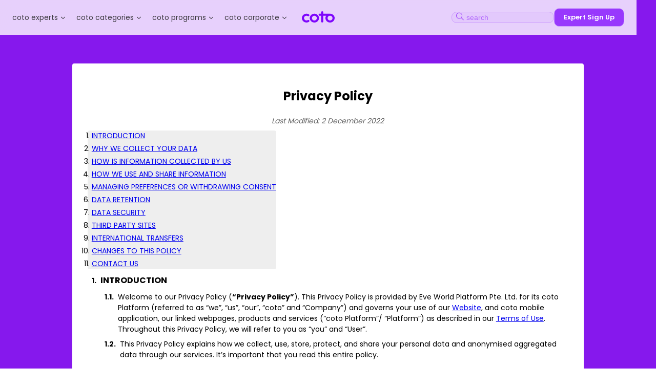

--- FILE ---
content_type: text/html; charset=utf-8
request_url: https://coto.world/privacypolicy
body_size: 14858
content:
<!DOCTYPE html><html lang="en" dir="ltr"><head><meta charSet="utf-8"/><meta content="width=device-width,initial-scale=1.0,minimum-scale=1" name="viewport"/><title>Privacy Policy | coto</title><meta property="og:title" content="Privacy Policy | coto"/><link rel="canonical" href="https://coto.world/privacypolicy"/><meta name="description" content="This is our Privacy Policy, which helps explain our information practices."/><meta property="og:description" content="This is our Privacy Policy, which helps explain our information practices."/><meta name="next-head-count" content="7"/><meta property="og:site_name" content="coto"/><meta property="al:android:package" content="world.eve.coto"/><meta property="al:android:url" content="coto://"/><meta property="al:android:app_name" content="coto"/><meta property="al:ios:url" content="coto://"/><meta property="al:ios:app_store_id" content="1639803523"/><meta property="al:ios:app_name" content="coto"/><link rel="shortcut icon" type="image/png" href="https://web-assets.coto.world/coto-world/images/favicon.png"/><link rel="preconnect" href="https://img.coto.world/coto-world/images" crossorigin="anonymous"/><link rel="preconnect" href="https://web-assets.coto.world/coto-world" crossorigin="anonymous"/><link rel="preconnect" href="https://fonts.gstatic.com" crossorigin="anonymous"/><link rel="stylesheet" data-href="https://fonts.googleapis.com/css2?family=Poppins:wght@300;400;500;600;700&amp;display=swap"/><link rel="stylesheet" data-href="https://fonts.googleapis.com/css2?family=Nunito:ital,wght@0,200..1000;1,200..1000&amp;display=swap"/><meta property="og:image" content="https://img.coto.world/coto-world/images/home/hero-desktop-bg-2.jpeg"/><meta name="google-site-verification" content="5wJkiPRg_wd1hdktfvjigzZjK89vyStWMfRs9XWCsGU"/><link rel="preconnect" href="https://fonts.gstatic.com" crossorigin /><link rel="preload" href="/_next/static/css/f07fba233cadf6cc.css" as="style"/><link rel="stylesheet" href="/_next/static/css/f07fba233cadf6cc.css" data-n-g=""/><link rel="preload" href="/_next/static/css/67cd61fad942cb44.css" as="style"/><link rel="stylesheet" href="/_next/static/css/67cd61fad942cb44.css" data-n-p=""/><link rel="preload" href="/_next/static/css/fab6de95c8ad4515.css" as="style"/><link rel="stylesheet" href="/_next/static/css/fab6de95c8ad4515.css" data-n-p=""/><noscript data-n-css=""></noscript><script defer="" nomodule="" src="/_next/static/chunks/polyfills-c67a75d1b6f99dc8.js"></script><script src="/_next/static/chunks/webpack-77cc5d56c08528f0.js" defer=""></script><script src="/_next/static/chunks/framework-5666885447fdc3cc.js" defer=""></script><script src="/_next/static/chunks/main-eb1d7902aeb321ba.js" defer=""></script><script src="/_next/static/chunks/pages/_app-2b8c84838e04d226.js" defer=""></script><script src="/_next/static/chunks/2588-27fed42bc3dd83a5.js" defer=""></script><script src="/_next/static/chunks/7333-163049d494f22fb8.js" defer=""></script><script src="/_next/static/chunks/5814-9fe33e466b863ff6.js" defer=""></script><script src="/_next/static/chunks/9987-1d3c62bd0b58c4f8.js" defer=""></script><script src="/_next/static/chunks/7317-c882053d227e5c59.js" defer=""></script><script src="/_next/static/chunks/pages/%5B...staticSlugs%5D-41ffa17f82af8b87.js" defer=""></script><script src="/_next/static/XT-wVGkwL8qcczN0d7TPb/_buildManifest.js" defer=""></script><script src="/_next/static/XT-wVGkwL8qcczN0d7TPb/_ssgManifest.js" defer=""></script><style data-href="https://fonts.googleapis.com/css2?family=Poppins:wght@300;400;500;600;700&display=swap">@font-face{font-family:'Poppins';font-style:normal;font-weight:300;font-display:swap;src:url(https://fonts.gstatic.com/l/font?kit=pxiByp8kv8JHgFVrLDz8V1g&skey=4aabc5055a39e031&v=v24) format('woff')}@font-face{font-family:'Poppins';font-style:normal;font-weight:400;font-display:swap;src:url(https://fonts.gstatic.com/l/font?kit=pxiEyp8kv8JHgFVrFJM&skey=87759fb096548f6d&v=v24) format('woff')}@font-face{font-family:'Poppins';font-style:normal;font-weight:500;font-display:swap;src:url(https://fonts.gstatic.com/l/font?kit=pxiByp8kv8JHgFVrLGT9V1g&skey=d4526a9b64c21b87&v=v24) format('woff')}@font-face{font-family:'Poppins';font-style:normal;font-weight:600;font-display:swap;src:url(https://fonts.gstatic.com/l/font?kit=pxiByp8kv8JHgFVrLEj6V1g&skey=ce7ef9d62ca89319&v=v24) format('woff')}@font-face{font-family:'Poppins';font-style:normal;font-weight:700;font-display:swap;src:url(https://fonts.gstatic.com/l/font?kit=pxiByp8kv8JHgFVrLCz7V1g&skey=cea76fe63715a67a&v=v24) format('woff')}@font-face{font-family:'Poppins';font-style:normal;font-weight:300;font-display:swap;src:url(https://fonts.gstatic.com/s/poppins/v24/pxiByp8kv8JHgFVrLDz8Z11lFd2JQEl8qw.woff2) format('woff2');unicode-range:U+0900-097F,U+1CD0-1CF9,U+200C-200D,U+20A8,U+20B9,U+20F0,U+25CC,U+A830-A839,U+A8E0-A8FF,U+11B00-11B09}@font-face{font-family:'Poppins';font-style:normal;font-weight:300;font-display:swap;src:url(https://fonts.gstatic.com/s/poppins/v24/pxiByp8kv8JHgFVrLDz8Z1JlFd2JQEl8qw.woff2) format('woff2');unicode-range:U+0100-02BA,U+02BD-02C5,U+02C7-02CC,U+02CE-02D7,U+02DD-02FF,U+0304,U+0308,U+0329,U+1D00-1DBF,U+1E00-1E9F,U+1EF2-1EFF,U+2020,U+20A0-20AB,U+20AD-20C0,U+2113,U+2C60-2C7F,U+A720-A7FF}@font-face{font-family:'Poppins';font-style:normal;font-weight:300;font-display:swap;src:url(https://fonts.gstatic.com/s/poppins/v24/pxiByp8kv8JHgFVrLDz8Z1xlFd2JQEk.woff2) format('woff2');unicode-range:U+0000-00FF,U+0131,U+0152-0153,U+02BB-02BC,U+02C6,U+02DA,U+02DC,U+0304,U+0308,U+0329,U+2000-206F,U+20AC,U+2122,U+2191,U+2193,U+2212,U+2215,U+FEFF,U+FFFD}@font-face{font-family:'Poppins';font-style:normal;font-weight:400;font-display:swap;src:url(https://fonts.gstatic.com/s/poppins/v24/pxiEyp8kv8JHgFVrJJbecnFHGPezSQ.woff2) format('woff2');unicode-range:U+0900-097F,U+1CD0-1CF9,U+200C-200D,U+20A8,U+20B9,U+20F0,U+25CC,U+A830-A839,U+A8E0-A8FF,U+11B00-11B09}@font-face{font-family:'Poppins';font-style:normal;font-weight:400;font-display:swap;src:url(https://fonts.gstatic.com/s/poppins/v24/pxiEyp8kv8JHgFVrJJnecnFHGPezSQ.woff2) format('woff2');unicode-range:U+0100-02BA,U+02BD-02C5,U+02C7-02CC,U+02CE-02D7,U+02DD-02FF,U+0304,U+0308,U+0329,U+1D00-1DBF,U+1E00-1E9F,U+1EF2-1EFF,U+2020,U+20A0-20AB,U+20AD-20C0,U+2113,U+2C60-2C7F,U+A720-A7FF}@font-face{font-family:'Poppins';font-style:normal;font-weight:400;font-display:swap;src:url(https://fonts.gstatic.com/s/poppins/v24/pxiEyp8kv8JHgFVrJJfecnFHGPc.woff2) format('woff2');unicode-range:U+0000-00FF,U+0131,U+0152-0153,U+02BB-02BC,U+02C6,U+02DA,U+02DC,U+0304,U+0308,U+0329,U+2000-206F,U+20AC,U+2122,U+2191,U+2193,U+2212,U+2215,U+FEFF,U+FFFD}@font-face{font-family:'Poppins';font-style:normal;font-weight:500;font-display:swap;src:url(https://fonts.gstatic.com/s/poppins/v24/pxiByp8kv8JHgFVrLGT9Z11lFd2JQEl8qw.woff2) format('woff2');unicode-range:U+0900-097F,U+1CD0-1CF9,U+200C-200D,U+20A8,U+20B9,U+20F0,U+25CC,U+A830-A839,U+A8E0-A8FF,U+11B00-11B09}@font-face{font-family:'Poppins';font-style:normal;font-weight:500;font-display:swap;src:url(https://fonts.gstatic.com/s/poppins/v24/pxiByp8kv8JHgFVrLGT9Z1JlFd2JQEl8qw.woff2) format('woff2');unicode-range:U+0100-02BA,U+02BD-02C5,U+02C7-02CC,U+02CE-02D7,U+02DD-02FF,U+0304,U+0308,U+0329,U+1D00-1DBF,U+1E00-1E9F,U+1EF2-1EFF,U+2020,U+20A0-20AB,U+20AD-20C0,U+2113,U+2C60-2C7F,U+A720-A7FF}@font-face{font-family:'Poppins';font-style:normal;font-weight:500;font-display:swap;src:url(https://fonts.gstatic.com/s/poppins/v24/pxiByp8kv8JHgFVrLGT9Z1xlFd2JQEk.woff2) format('woff2');unicode-range:U+0000-00FF,U+0131,U+0152-0153,U+02BB-02BC,U+02C6,U+02DA,U+02DC,U+0304,U+0308,U+0329,U+2000-206F,U+20AC,U+2122,U+2191,U+2193,U+2212,U+2215,U+FEFF,U+FFFD}@font-face{font-family:'Poppins';font-style:normal;font-weight:600;font-display:swap;src:url(https://fonts.gstatic.com/s/poppins/v24/pxiByp8kv8JHgFVrLEj6Z11lFd2JQEl8qw.woff2) format('woff2');unicode-range:U+0900-097F,U+1CD0-1CF9,U+200C-200D,U+20A8,U+20B9,U+20F0,U+25CC,U+A830-A839,U+A8E0-A8FF,U+11B00-11B09}@font-face{font-family:'Poppins';font-style:normal;font-weight:600;font-display:swap;src:url(https://fonts.gstatic.com/s/poppins/v24/pxiByp8kv8JHgFVrLEj6Z1JlFd2JQEl8qw.woff2) format('woff2');unicode-range:U+0100-02BA,U+02BD-02C5,U+02C7-02CC,U+02CE-02D7,U+02DD-02FF,U+0304,U+0308,U+0329,U+1D00-1DBF,U+1E00-1E9F,U+1EF2-1EFF,U+2020,U+20A0-20AB,U+20AD-20C0,U+2113,U+2C60-2C7F,U+A720-A7FF}@font-face{font-family:'Poppins';font-style:normal;font-weight:600;font-display:swap;src:url(https://fonts.gstatic.com/s/poppins/v24/pxiByp8kv8JHgFVrLEj6Z1xlFd2JQEk.woff2) format('woff2');unicode-range:U+0000-00FF,U+0131,U+0152-0153,U+02BB-02BC,U+02C6,U+02DA,U+02DC,U+0304,U+0308,U+0329,U+2000-206F,U+20AC,U+2122,U+2191,U+2193,U+2212,U+2215,U+FEFF,U+FFFD}@font-face{font-family:'Poppins';font-style:normal;font-weight:700;font-display:swap;src:url(https://fonts.gstatic.com/s/poppins/v24/pxiByp8kv8JHgFVrLCz7Z11lFd2JQEl8qw.woff2) format('woff2');unicode-range:U+0900-097F,U+1CD0-1CF9,U+200C-200D,U+20A8,U+20B9,U+20F0,U+25CC,U+A830-A839,U+A8E0-A8FF,U+11B00-11B09}@font-face{font-family:'Poppins';font-style:normal;font-weight:700;font-display:swap;src:url(https://fonts.gstatic.com/s/poppins/v24/pxiByp8kv8JHgFVrLCz7Z1JlFd2JQEl8qw.woff2) format('woff2');unicode-range:U+0100-02BA,U+02BD-02C5,U+02C7-02CC,U+02CE-02D7,U+02DD-02FF,U+0304,U+0308,U+0329,U+1D00-1DBF,U+1E00-1E9F,U+1EF2-1EFF,U+2020,U+20A0-20AB,U+20AD-20C0,U+2113,U+2C60-2C7F,U+A720-A7FF}@font-face{font-family:'Poppins';font-style:normal;font-weight:700;font-display:swap;src:url(https://fonts.gstatic.com/s/poppins/v24/pxiByp8kv8JHgFVrLCz7Z1xlFd2JQEk.woff2) format('woff2');unicode-range:U+0000-00FF,U+0131,U+0152-0153,U+02BB-02BC,U+02C6,U+02DA,U+02DC,U+0304,U+0308,U+0329,U+2000-206F,U+20AC,U+2122,U+2191,U+2193,U+2212,U+2215,U+FEFF,U+FFFD}</style><style data-href="https://fonts.googleapis.com/css2?family=Nunito:ital,wght@0,200..1000;1,200..1000&display=swap">@font-face{font-family:'Nunito';font-style:italic;font-weight:200;font-display:swap;src:url(https://fonts.gstatic.com/l/font?kit=XRXK3I6Li01BKofIMPyPbj8d7IEAGXNiLXA3iQ&skey=75768d03a8bfc23a&v=v32) format('woff')}@font-face{font-family:'Nunito';font-style:italic;font-weight:300;font-display:swap;src:url(https://fonts.gstatic.com/l/font?kit=XRXK3I6Li01BKofIMPyPbj8d7IEAGXNi83A3iQ&skey=75768d03a8bfc23a&v=v32) format('woff')}@font-face{font-family:'Nunito';font-style:italic;font-weight:400;font-display:swap;src:url(https://fonts.gstatic.com/l/font?kit=XRXK3I6Li01BKofIMPyPbj8d7IEAGXNirXA3iQ&skey=75768d03a8bfc23a&v=v32) format('woff')}@font-face{font-family:'Nunito';font-style:italic;font-weight:500;font-display:swap;src:url(https://fonts.gstatic.com/l/font?kit=XRXK3I6Li01BKofIMPyPbj8d7IEAGXNin3A3iQ&skey=75768d03a8bfc23a&v=v32) format('woff')}@font-face{font-family:'Nunito';font-style:italic;font-weight:600;font-display:swap;src:url(https://fonts.gstatic.com/l/font?kit=XRXK3I6Li01BKofIMPyPbj8d7IEAGXNic3c3iQ&skey=75768d03a8bfc23a&v=v32) format('woff')}@font-face{font-family:'Nunito';font-style:italic;font-weight:700;font-display:swap;src:url(https://fonts.gstatic.com/l/font?kit=XRXK3I6Li01BKofIMPyPbj8d7IEAGXNiSnc3iQ&skey=75768d03a8bfc23a&v=v32) format('woff')}@font-face{font-family:'Nunito';font-style:italic;font-weight:800;font-display:swap;src:url(https://fonts.gstatic.com/l/font?kit=XRXK3I6Li01BKofIMPyPbj8d7IEAGXNiLXc3iQ&skey=75768d03a8bfc23a&v=v32) format('woff')}@font-face{font-family:'Nunito';font-style:italic;font-weight:900;font-display:swap;src:url(https://fonts.gstatic.com/l/font?kit=XRXK3I6Li01BKofIMPyPbj8d7IEAGXNiBHc3iQ&skey=75768d03a8bfc23a&v=v32) format('woff')}@font-face{font-family:'Nunito';font-style:normal;font-weight:200;font-display:swap;src:url(https://fonts.gstatic.com/l/font?kit=XRXI3I6Li01BKofiOc5wtlZ2di8HDDshRTA&skey=27bb6aa8eea8a5e7&v=v32) format('woff')}@font-face{font-family:'Nunito';font-style:normal;font-weight:300;font-display:swap;src:url(https://fonts.gstatic.com/l/font?kit=XRXI3I6Li01BKofiOc5wtlZ2di8HDOUhRTA&skey=27bb6aa8eea8a5e7&v=v32) format('woff')}@font-face{font-family:'Nunito';font-style:normal;font-weight:400;font-display:swap;src:url(https://fonts.gstatic.com/l/font?kit=XRXI3I6Li01BKofiOc5wtlZ2di8HDLshRTA&skey=27bb6aa8eea8a5e7&v=v32) format('woff')}@font-face{font-family:'Nunito';font-style:normal;font-weight:500;font-display:swap;src:url(https://fonts.gstatic.com/l/font?kit=XRXI3I6Li01BKofiOc5wtlZ2di8HDIkhRTA&skey=27bb6aa8eea8a5e7&v=v32) format('woff')}@font-face{font-family:'Nunito';font-style:normal;font-weight:600;font-display:swap;src:url(https://fonts.gstatic.com/l/font?kit=XRXI3I6Li01BKofiOc5wtlZ2di8HDGUmRTA&skey=27bb6aa8eea8a5e7&v=v32) format('woff')}@font-face{font-family:'Nunito';font-style:normal;font-weight:700;font-display:swap;src:url(https://fonts.gstatic.com/l/font?kit=XRXI3I6Li01BKofiOc5wtlZ2di8HDFwmRTA&skey=27bb6aa8eea8a5e7&v=v32) format('woff')}@font-face{font-family:'Nunito';font-style:normal;font-weight:800;font-display:swap;src:url(https://fonts.gstatic.com/l/font?kit=XRXI3I6Li01BKofiOc5wtlZ2di8HDDsmRTA&skey=27bb6aa8eea8a5e7&v=v32) format('woff')}@font-face{font-family:'Nunito';font-style:normal;font-weight:900;font-display:swap;src:url(https://fonts.gstatic.com/l/font?kit=XRXI3I6Li01BKofiOc5wtlZ2di8HDBImRTA&skey=27bb6aa8eea8a5e7&v=v32) format('woff')}@font-face{font-family:'Nunito';font-style:italic;font-weight:200 1000;font-display:swap;src:url(https://fonts.gstatic.com/s/nunito/v32/XRXX3I6Li01BKofIMNaORs7nczIHNHI.woff2) format('woff2');unicode-range:U+0460-052F,U+1C80-1C8A,U+20B4,U+2DE0-2DFF,U+A640-A69F,U+FE2E-FE2F}@font-face{font-family:'Nunito';font-style:italic;font-weight:200 1000;font-display:swap;src:url(https://fonts.gstatic.com/s/nunito/v32/XRXX3I6Li01BKofIMNaHRs7nczIHNHI.woff2) format('woff2');unicode-range:U+0301,U+0400-045F,U+0490-0491,U+04B0-04B1,U+2116}@font-face{font-family:'Nunito';font-style:italic;font-weight:200 1000;font-display:swap;src:url(https://fonts.gstatic.com/s/nunito/v32/XRXX3I6Li01BKofIMNaMRs7nczIHNHI.woff2) format('woff2');unicode-range:U+0102-0103,U+0110-0111,U+0128-0129,U+0168-0169,U+01A0-01A1,U+01AF-01B0,U+0300-0301,U+0303-0304,U+0308-0309,U+0323,U+0329,U+1EA0-1EF9,U+20AB}@font-face{font-family:'Nunito';font-style:italic;font-weight:200 1000;font-display:swap;src:url(https://fonts.gstatic.com/s/nunito/v32/XRXX3I6Li01BKofIMNaNRs7nczIHNHI.woff2) format('woff2');unicode-range:U+0100-02BA,U+02BD-02C5,U+02C7-02CC,U+02CE-02D7,U+02DD-02FF,U+0304,U+0308,U+0329,U+1D00-1DBF,U+1E00-1E9F,U+1EF2-1EFF,U+2020,U+20A0-20AB,U+20AD-20C0,U+2113,U+2C60-2C7F,U+A720-A7FF}@font-face{font-family:'Nunito';font-style:italic;font-weight:200 1000;font-display:swap;src:url(https://fonts.gstatic.com/s/nunito/v32/XRXX3I6Li01BKofIMNaDRs7nczIH.woff2) format('woff2');unicode-range:U+0000-00FF,U+0131,U+0152-0153,U+02BB-02BC,U+02C6,U+02DA,U+02DC,U+0304,U+0308,U+0329,U+2000-206F,U+20AC,U+2122,U+2191,U+2193,U+2212,U+2215,U+FEFF,U+FFFD}@font-face{font-family:'Nunito';font-style:normal;font-weight:200 1000;font-display:swap;src:url(https://fonts.gstatic.com/s/nunito/v32/XRXV3I6Li01BKofIOOaBTMnFcQIG.woff2) format('woff2');unicode-range:U+0460-052F,U+1C80-1C8A,U+20B4,U+2DE0-2DFF,U+A640-A69F,U+FE2E-FE2F}@font-face{font-family:'Nunito';font-style:normal;font-weight:200 1000;font-display:swap;src:url(https://fonts.gstatic.com/s/nunito/v32/XRXV3I6Li01BKofIMeaBTMnFcQIG.woff2) format('woff2');unicode-range:U+0301,U+0400-045F,U+0490-0491,U+04B0-04B1,U+2116}@font-face{font-family:'Nunito';font-style:normal;font-weight:200 1000;font-display:swap;src:url(https://fonts.gstatic.com/s/nunito/v32/XRXV3I6Li01BKofIOuaBTMnFcQIG.woff2) format('woff2');unicode-range:U+0102-0103,U+0110-0111,U+0128-0129,U+0168-0169,U+01A0-01A1,U+01AF-01B0,U+0300-0301,U+0303-0304,U+0308-0309,U+0323,U+0329,U+1EA0-1EF9,U+20AB}@font-face{font-family:'Nunito';font-style:normal;font-weight:200 1000;font-display:swap;src:url(https://fonts.gstatic.com/s/nunito/v32/XRXV3I6Li01BKofIO-aBTMnFcQIG.woff2) format('woff2');unicode-range:U+0100-02BA,U+02BD-02C5,U+02C7-02CC,U+02CE-02D7,U+02DD-02FF,U+0304,U+0308,U+0329,U+1D00-1DBF,U+1E00-1E9F,U+1EF2-1EFF,U+2020,U+20A0-20AB,U+20AD-20C0,U+2113,U+2C60-2C7F,U+A720-A7FF}@font-face{font-family:'Nunito';font-style:normal;font-weight:200 1000;font-display:swap;src:url(https://fonts.gstatic.com/s/nunito/v32/XRXV3I6Li01BKofINeaBTMnFcQ.woff2) format('woff2');unicode-range:U+0000-00FF,U+0131,U+0152-0153,U+02BB-02BC,U+02C6,U+02DA,U+02DC,U+0304,U+0308,U+0329,U+2000-206F,U+20AC,U+2122,U+2191,U+2193,U+2212,U+2215,U+FEFF,U+FFFD}</style></head><body><div id="__next"><style>#nprogress{pointer-events:none}#nprogress .bar{background:#7e06fc;position:fixed;z-index:1600;top: 0;left:0;width:100%;height:3px}#nprogress .peg{display:block;position:absolute;right:0;width:100px;height:100%;box-shadow:0 0 10px #7e06fc,0 0 5px #7e06fc;opacity:1;-webkit-transform:rotate(3deg) translate(0px,-4px);-ms-transform:rotate(3deg) translate(0px,-4px);transform:rotate(3deg) translate(0px,-4px)}#nprogress .spinner{display:block;position:fixed;z-index:1600;top: 15px;right:15px}#nprogress .spinner-icon{width:18px;height:18px;box-sizing:border-box;border:2px solid transparent;border-top-color:#7e06fc;border-left-color:#7e06fc;border-radius:50%;-webkit-animation:nprogress-spinner 400ms linear infinite;animation:nprogress-spinner 400ms linear infinite}.nprogress-custom-parent{overflow:hidden;position:relative}.nprogress-custom-parent #nprogress .bar,.nprogress-custom-parent #nprogress .spinner{position:absolute}@-webkit-keyframes nprogress-spinner{0%{-webkit-transform:rotate(0deg)}100%{-webkit-transform:rotate(360deg)}}@keyframes nprogress-spinner{0%{transform:rotate(0deg)}100%{transform:rotate(360deg)}}</style><nav class="styles_mobile-nav__aHy06"><div class="branch-journeys-top"></div><div class="styles_first-row__Z1hhL"><nav aria-label="Main" data-orientation="horizontal" dir="ltr" class="styles_navigation-menu-root__Mugum styles_tablet-menu__L1zJh"><div style="position:relative"><ul data-orientation="horizontal" class="styles_navigation-menu-list__J2bpf" dir="ltr"><li class="styles_navigation-menu-item__fZnnC"><button id="radix-:R5lm:-trigger-radix-:R5llm:" data-state="closed" aria-expanded="false" aria-controls="radix-:R5lm:-content-radix-:R5llm:" class="styles_navigation-menu-trigger__Eyl_T" data-radix-collection-item=""><span>coto experts</span><img src="https://web-assets.coto.world/coto-world/images/icons/nav-down-arrow-icon.svg" alt="Arrow icon"/></button></li><li class="styles_navigation-menu-item__fZnnC"><button id="radix-:R5lm:-trigger-radix-:Rpllm:" data-state="closed" aria-expanded="false" aria-controls="radix-:R5lm:-content-radix-:Rpllm:" class="styles_navigation-menu-trigger__Eyl_T" data-radix-collection-item=""><span>coto categories</span><img src="https://web-assets.coto.world/coto-world/images/icons/nav-down-arrow-icon.svg" alt="Arrow icon"/></button></li><li class="styles_navigation-menu-item__fZnnC"><button id="radix-:R5lm:-trigger-radix-:R19llm:" data-state="closed" aria-expanded="false" aria-controls="radix-:R5lm:-content-radix-:R19llm:" class="styles_navigation-menu-trigger__Eyl_T" data-radix-collection-item=""><span>coto programs</span><img src="https://web-assets.coto.world/coto-world/images/icons/nav-down-arrow-icon.svg" alt="Arrow icon"/></button></li><li class="styles_navigation-menu-item__fZnnC"><button id="radix-:R5lm:-trigger-radix-:R1pllm:" data-state="closed" aria-expanded="false" aria-controls="radix-:R5lm:-content-radix-:R1pllm:" class="styles_navigation-menu-trigger__Eyl_T" data-radix-collection-item=""><span>coto corporate</span><img src="https://web-assets.coto.world/coto-world/images/icons/nav-down-arrow-icon.svg" alt="Arrow icon"/></button></li></ul></div><div class="styles_viewport-position__8w0AQ"></div></nav><a class="styles_coto-logo__nHMBR" href="/"><img src="https://web-assets.coto.world/coto-world/images/coto-torple-icon.svg" alt="coto logo"/></a><div class="styles_cta-container__PUcds"><a class="styles_icon-button__KTjLv styles_mobile-search-component__dOG_J" href="/search"><img src="https://web-assets.coto.world/coto-world/images/icons/thin-search-icon.svg" alt="search cta icon"/></a><form action="/search"><div class="styles_desktop-search-component__GtSgl"><div class="styles_search-icon-wrapper__cNEop"><img src="https://web-assets.coto.world/coto-world/images/icons/thin-search-icon.svg" alt="search cta icon"/></div><input type="text" name="q" placeholder="search"/></div></form><a class="styles_icon-button__KTjLv styles_expert-cta__OwIVB" href="/earn-as-an-expert"><span>Expert Sign Up</span></a></div></div><nav aria-label="Main" data-orientation="horizontal" dir="ltr" class="styles_navigation-menu-root__Mugum styles_mobile-menu__r3UFx"><div style="position:relative"><ul data-orientation="horizontal" class="styles_navigation-menu-list__J2bpf" dir="ltr"><li class="styles_navigation-menu-item__fZnnC"><button id="radix-:R25m:-trigger-radix-:R1e5m:" data-state="closed" aria-expanded="false" aria-controls="radix-:R25m:-content-radix-:R1e5m:" class="styles_navigation-menu-trigger__Eyl_T" data-radix-collection-item=""><span>coto experts</span><img src="https://web-assets.coto.world/coto-world/images/icons/nav-down-arrow-icon.svg" alt="Arrow icon"/></button></li><li class="styles_navigation-menu-item__fZnnC"><button id="radix-:R25m:-trigger-radix-:R6e5m:" data-state="closed" aria-expanded="false" aria-controls="radix-:R25m:-content-radix-:R6e5m:" class="styles_navigation-menu-trigger__Eyl_T" data-radix-collection-item=""><span>coto categories</span><img src="https://web-assets.coto.world/coto-world/images/icons/nav-down-arrow-icon.svg" alt="Arrow icon"/></button></li><li class="styles_navigation-menu-item__fZnnC"><button id="radix-:R25m:-trigger-radix-:Rae5m:" data-state="closed" aria-expanded="false" aria-controls="radix-:R25m:-content-radix-:Rae5m:" class="styles_navigation-menu-trigger__Eyl_T" data-radix-collection-item=""><span>coto programs</span><img src="https://web-assets.coto.world/coto-world/images/icons/nav-down-arrow-icon.svg" alt="Arrow icon"/></button></li><li class="styles_navigation-menu-item__fZnnC"><button id="radix-:R25m:-trigger-radix-:Ree5m:" data-state="closed" aria-expanded="false" aria-controls="radix-:R25m:-content-radix-:Ree5m:" class="styles_navigation-menu-trigger__Eyl_T" data-radix-collection-item=""><span>coto corporate</span><img src="https://web-assets.coto.world/coto-world/images/icons/nav-down-arrow-icon.svg" alt="Arrow icon"/></button></li></ul></div><div class="styles_viewport-position__8w0AQ"></div></nav></nav><main class="styles_wrapper__36qkT "><div class="styles_content__njqNT"><h1>Privacy Policy</h1><p class="styles_last-modified__CJNtB">Last Modified: 2 December 2022</p><ol class="styles_table-of-contents__FM5dH"><li><a href="#introduction">INTRODUCTION</a></li><li><a href="#why-we-collect-your-data">WHY WE COLLECT YOUR DATA</a></li><li><a href="#how-is-information-collected-by-us">HOW IS INFORMATION COLLECTED BY US
</a></li><li><a href="#how-we-use-and-share-information">HOW WE USE AND SHARE INFORMATION
</a></li><li><a href="#managing-preferences-or-withdrawing-consent">MANAGING PREFERENCES OR WITHDRAWING CONSENT</a></li><li><a href="#data-retention">DATA RETENTION</a></li><li><a href="#data-security">DATA SECURITY</a></li><li><a href="#third-party-sites">THIRD PARTY SITES</a></li><li><a href="#international-transfers">INTERNATIONAL TRANSFERS</a></li><li><a href="#changes-to-this-policy">CHANGES TO THIS POLICY
</a></li><li><a href="#contact-us">CONTACT US
</a></li></ol><ol data-type="decimal"><li><h2 id="introduction">INTRODUCTION</h2><ol data-type="decimal"><li>Welcome to our Privacy Policy (<strong>“Privacy Policy”</strong>). This Privacy Policy is provided by Eve World Platform Pte. Ltd. for its coto Platform (referred to as “we”, “us”, “our”, “coto” and “Company”) and governs your use of our <a href="/">Website</a>, and coto mobile application, our linked webpages, products and services (“coto Platform”/ “Platform”) as described in our <a href="/termsofuse">Terms of Use</a>. Throughout this Privacy Policy, we will refer to you as “you” and “User”.</li><li>This Privacy Policy explains how we collect, use, store, protect, and share your personal data and anonymised aggregated data through our services. It’s important that you read this entire policy.</li></ol></li><li><h2 id="why-we-collect-your-data">WHY WE COLLECT YOUR DATA</h2><ol data-type="decimal"><li>We collect data, as mentioned in this policy, to ensure only eligible members join the Platform and to provide you with our services and optional features to help you have a better experience for ensuring only safe content is made available to you.</li></ol></li><li><h2 id="how-is-information-collected-by-us">HOW IS INFORMATION COLLECTED BY US
</h2>There are three ways and means by which your data reaches us:<ol data-type="decimal"><li><strong>INFORMATION YOU PROVIDE</strong><br/>The following is the information we collect from you when you specifically share it with us. By agreeing to these terms, you hereby give us express consent to collect this information from you, store and share it in terms of this policy. You can withdraw or modify your consent at any time as per the terms of Clause 4 of this policy, though note that you might not be able to some features that requires collection or use of that personal information.<ol data-type="decimal"><li><strong>Personal Identifiable Information (PII)<br/></strong>When you create an account, you need to set up a username and password and share with us your email ID and phone number. If you do not provide this data you may not be able to create your account and/ or use various services of the coto Platform. We will be storing these details on our servers.</li><li><strong>Facial Biometric Data</strong><br/>Since our platform is exclusively for women, you shall be required to do a facial scan subject to your prior consent. This is a mandatory feature of the Platform to ensure that only women or trans gender are allowed on the platform. In the event, your facial scan fails, we will provide you the option of joining the platform through verification of your government issued identity proof (like Aadhar card for Indian users). We will be storing your facial biometrics to revalidate your gender. Before performing a facial scan, you shall be required to expressly consent to giving access to your phone camera. By performing a facial scan you hereby expressly consent to collection of your facial scan analysis by us for verification and storage of such data in our servers for revalidation purposes. This consent can be withdrawn at any time by simply deleting your account. In the event your facial scan as well as ID verification fails, you can write to us at <a href="mailto:support@coto.world">support@coto.world</a> to help you create your account with the Platform.</li><li><strong>Data provided for optional features</strong><br/>We shall seek your express consent for optional features on the platform like access to your camera, photo gallery, microphone, contacts to enable usage of optional features present today and other features that may eventually be added.<br/><strong>Contact list</strong> - We shall be storing and updating your contacts list on our servers for the purpose of enabling you to find your friends who already have their accounts created on the Platform and to build community with them, communicate with them using Direct Message services, etc. Learn more about how we use your contacts <a href="/privacypolicy/information-about-contacts-data">here</a>.<br/><strong>TrueDepth APIs</strong> [<em>for iOS users only</em>] - We use TrueDepth API technologies (ARKit, with automatic estimation of the real-world directional lighting environment) to create AR effects within the App. The only use of this information is to provide valuable user features. None of the information collected by the TrueDepth API ever leaves the user&#x27;s device. We do not share information with third parties, do not store or process in any other way the data which we accessed and used via TrueDepth API. For more information about TrueDepth API technologies you may visit <a href="https://support.apple.com/en-us/HT208108">https://support.apple.com/en-us/HT208108</a><br/>Personal Identifiable Information, Facial Biometric Data and data collected through use of optional features are collectively referred to as <strong>Personal Data</strong>.</li><li><strong>Your Content</strong><br/>As we are a women’s community platform, you shall be engaging in community conversations in both private and public communities, creating, posting, and sharing content through user account including photos, videos, voice comments, blogs, files etc. (including drafts) in your account or with the communities you are a part of, send or receive messages directly to other users of the platform as a part of using the platform’s services (<strong>“Your content”</strong>). You may also describe about yourself in your user profile and describe about your community if you are the creator of any community. Additionally, you may give us access to your phone contacts and email address book for syncing with your profile on the coto Platform. We may have an access to users added as connections in your profile, communities you are a part of, moderation actions taken by you in each community basis the consent given by you for the same. You will always have an option to change the privacy settings on your profile and content on the Platform.</li><li><strong>Promotions and Events</strong><br/>You may have the opportunity to participate in promotional events or engagements, and as part of such events may be asked to provide your name, email address, mobile phone number, and other relevant contact information. We will use this information to assess the progress of the promotion, improve on the promotion and to plan future promotions and engagements. We will use your mailing address or other contact information provided for the promotion to deliver your prize, if applicable, and, if you opt-in, for our own marketing purposes, unless you opt-out. We may also share anonymised and aggregated data provided to us to other users to assist them with understanding the nature of their fans, communities, and users engaged with promotions.</li><li><strong>Customer support, complaint to moderation panel or grievance officer, feedback or other communications</strong><br/>When you contact us for customer support, or to report a post/ user/ community creator/ moderator or otherwise communicate with us, you may provide us with information related to your use of our Services, including copies of your messages, content under dispute, any other information you deem helpful, and how to contact you (e.g., an email address).</li></ol></li><li><strong>INFORMATION WE COLLECT AUTOMATICALLY</strong><br/>The following is the kind of information we collect automatically once you create your account on the coto Platform and start using its services:<ol data-type="decimal"><li><strong>Device and connection information</strong><br/>We collect information about the device you are using to access the services. This includes information like your device identifiers, IP address, operating system information, browser information, information about your device settings, such as your microphone and/or camera, advertising identifiers, network provider/ Wi-fi or other Internet Service Provider, signal strength, location, language and time zone, battery level and usage, memory etc.</li><li><strong>Usage information</strong><br/>We collect log and event information related to how and when you use our coto Platform, such as the pages, user profiles, and communities you visit and interact with, time, frequency, and duration of your activities and interactions, log files, and diagnostic, crash, website, and performance logs and reports.</li><li><strong>Cookie and Tracking Technologies</strong><br/>We may collect certain information using cookies and other technologies such as web beacons, device IDs, advertising IDs, geolocation, HTML5 local storage, Flash cookies, and IP addresses. We use these technologies to provide you with an improved user experience on our coto Platform, including to save your preferences for future visits to our coto Platform. We specifically use browser cookies for different purposes, including cookies that are strictly necessary for functionality and cookies that are used for personalization, performance/analytics, and advertising.If you disable cookies, adjust privacy settings on your device, restrict local storage, or otherwise limit these technologies, you may not be able to use some of our Site features.</li></ol></li><li><strong>INFORMATION WE COLLECT FROM THIRD PARTIES<br/></strong>We may engage third parties to collect information from you relating to your engagement with our coto Platform, products and services, including your IP address, country from where you access our Services, cookie information, hardware and software information and other analytics and technical information. These parties include data analytics vendors and related companies. We may use this information to analyze the effectiveness of our products and services and to understand your preferences and interactions with our coto Platform, products and services. We may also combine this information with other data that we already have about you to build a better experience for you.</li></ol></li><li><h2 id="how-we-use-and-share-information">HOW WE USE AND SHARE INFORMATION
</h2>We use your information for various purposes, including:<ol data-type="decimal"><li><strong>BENEFIT OF USERS</strong><ol data-type="decimal"><li>We use your anonymised aggregated data to provide you with the our services. We also collect and store the posts, comments and messages you send and display them as you direct to moderate harmful content. We also use the information you provide to us to create and manage your account and recommend communities of your interest to you.</li><li>We collect and store your facial biometric data to ensure the platform is accessible only by women and for revalidation so that no person other than you gains access to your account without your consent.</li><li>We use your data to monitor for content moderation and take action against users and content that violate our Terms of Service, Community Guidelines, and other policies. This includes responding to user reports, detecting fraud and malware, and proactively scanning attachments and other content for illegal or harmful content.</li><li>We also use certain data, which may include content reported to us and public posts, to develop and improve systems and models that can be automated to more swiftly detect, categorize, and take action against prohibited content or conduct.</li><li>We use your information to provide, personalize and improve our services.</li><li>We use your information to contact you in connection with your account, such as to verify or secure it. We may also use your information to contact you about important product or policy changes, or just to let you know about new products or features of the Platform we think you’ll like. You may opt-out of receiving our platform’s marketing communications. Where local law requires, we will obtain your consent before sending such communications.</li><li>We use your anonymised aggregated data to investigate bugs or other issues.</li></ol></li><li><strong>BUSINESS USE</strong><ol data-type="decimal"><li>We use your anonymised aggregated data to track the fundamental metrics of our business, to perform financial reporting, to respond to regulatory obligations, and to debug issues.</li><li>We use your anonymised aggregated data to help us understand how users interact with our services, what features or products users may want, or to otherwise understand and improve our services. This includes information about how you use our services and how communities and their channels are structured.</li><li>We use certain anonymised aggregated data to assist in the delivery of our advertising, to measure the effectiveness of advertisements for our own products, and to improve such advertisements in the future. We share information with third party advertising networks and other advertising companies, to help us serve advertisements;</li><li>We sometimes use third party ad networks and other advertising companies to serve advertisements on our coto Platform.</li></ol></li><li><strong>LEGAL COMPLIANCES</strong><ol data-type="decimal"><li>We retain and use your information in connection with potential legal claims when necessary and for compliance, regulatory, and auditing purposes. We specifically retain information where we are required by law or if we are compelled to do so by a court order or regulatory body.</li><li>To effectuate a sale of assets, merger, acquisition, reorganisation, bankruptcy, or other transaction. In the event of such transaction, you grant us the right to assign the anonymised aggregated data.</li></ol></li></ol></li><li><h2 id="managing-preferences-or-withdrawing-consent">MANAGING PREFERENCES OR WITHDRAWING CONSENT</h2><ol data-type="decimal"><li>You may at any time withdraw your consent with future effect and wYou may at any time withdraw your consent with future effect of sharing and storing of your Personal Data.</li><li>If you do not want to provide Personal Data to us that we request from you, you can choose not to provide it. Depending on what the Personal Data is that you choose not to provide, we may not be able to provide certain services or products.</li><li>We may send you our promotional communications if you opt-in to receive such communications. If you do not want to receive promotional communications, you can click on the “unsubscribe” link, or other mechanism to unsubscribe that is provided in all our promotional communications. Note that you may still receive transactional messages about your account or services or products that you have requested, even if you opt-out of promotional communications.</li></ol></li><li><h2 id="data-retention">DATA RETENTION</h2><ol data-type="decimal"><li>We will retain your Facial Biometric Data for as long as you maintain an account with us. Upon deletion of your account, your Facial Biometric Data shall be deleted from our servers.</li><li>For Indian users, post deletion of your account we shall retain your Personal Identifiable Information on our servers for a period of 180 days post deletion, excluding your facial biometrics, to comply with our legal obligations. For users outside India, on account deletion, all your Personal Identifiable Information shall be immediately deleted from our servers subject to applicable laws in your jurisdiction.</li><li>Where permissible by law, we will also delete your Personal Identifiable Information upon your request. If you want to make a deletion request, or correct any Personal Data that you have provided to us, or have questions about our data retention practices, please email us at <a href="mailto:support@coto.world">support@coto.world</a>.</li></ol></li><li><h2 id="data-security">DATA SECURITY</h2><ol data-type="decimal"><li>We implement appropriate technical and organizational safeguards to protect against unauthorized or unlawful processing of Personal Data and against accidental or unlawful destruction, loss, alteration, unauthorized disclosure of, or access to Personal Data. Please be advised, however, that we cannot fully eliminate security risks associated with the storage and transmission of Personal Data. By using the coto Platform or otherwise providing Personal Data to us, you agree that we can communicate with you electronically regarding security, privacy and administrative issues relating to your use of the Site. We may post a notice via the Site if a security breach occurs. We may also send an email to you at the email address you have provided to us in these circumstances. Depending on where you live, you may have a legal right to receive notice of a security breach in writing.</li></ol></li><li><h2 id="third-party-sites">THIRD PARTY SITES</h2><ol data-type="decimal"><li>Our Site may provide a link or otherwise provide access to third party sites, including social media sites and other third party services. We provide these links merely for your convenience. We have no control over, do not review, and are not responsible for third party sites, their content, or any goods or services available through the third party sites.</li><li>This Privacy Policy does not apply to the practices of companies that we do not own or control or to people that we do not employ or manage. Any data you provide to third party sites, you provide at your own risk. We encourage you to review the privacy policies of any third party sites with which you interact.</li></ol></li><li><h2 id="international-transfers">INTERNATIONAL TRANSFERS</h2><ol data-type="decimal"><li>All anonymised aggregated data and Personal Data that we collect is hosted on servers in the Singapore. If you are located outside of the Singapore, please be aware that Personal Data we collect will be processed and stored in the Singapore. By using our Services and submitting your Personal Data, you agree to the transfer, storage, and/or processing of your Personal Data in the Singapore. We put in place appropriate operational, procedural and technical measures in order to ensure the protection of your Personal Data. You agree that you understand that: (i) your Personal Data will be used for the uses identified above in accordance with this Privacy Policy; and (ii) your Personal Data may be transferred to Singapore and other jurisdictions as indicated above, in accordance with applicable law.</li></ol></li><li><h2 id="changes-to-this-policy">CHANGES TO THIS POLICY
</h2>We will update this Privacy Policy from time to time. We always indicate the date the last changes were published, and if changes are significant, we’ll provide a more prominent notice as required by law, such as by emailing you or highlighting the changes within the services.</li><li><h2 id="contact-us">CONTACT US
</h2>If you have any questions, comments, concerns or complaints about how we handle your Personal Data and anonymised aggregated data, please contact us at <a href="mailto:support@coto.world">support@coto.world</a></li></ol></div></main><footer class="styles_footer__aZsvF"><div><div class="styles_first-row__571u9"><a href="/"><img src="https://web-assets.coto.world/coto-world/images/coto-torple-icon.svg" alt="coto logo" class="undefined"/></a></div><div class="styles_second-row__SNMZg"><div class="styles_pages__OUqrd"><ul class="styles_pages-sub-section__H6m1p"><li>coto programs</li><li><a href="/earn-as-an-expert">coto Expert Sign Up</a></li></ul><ul class="styles_pages-sub-section__H6m1p"><li>coto corporate</li><li><a href="/">Home</a></li><li><a href="/search">Search</a></li><li><a href="/about-us">About us</a></li><li><a href="/media">Media</a></li><li><a href="/careers">Careers</a></li></ul><ul class="styles_pages-sub-section__H6m1p"><li>Legal</li><li><a href="/termsofuse">Terms &amp; Conditions</a></li><li><a href="/privacypolicy">Privacy Policy</a></li><li><a href="/community-guidelines">Community Guidelines</a></li><li><a href="/community-roles-responsibilities">Community Roles</a></li><li><a href="/user-agreement-for-service-commerce">User Agreement for Service Commerce</a></li><li><a href="/payment-and-refund-policy">Payment and Refund Policy</a></li></ul><ul class="styles_pages-sub-section__H6m1p"><li>Help</li><li><a href="/contact-us">Contact Us</a></li></ul></div><div class="styles_ctas__mlYCm"><div class="styles_coto-logo-tablet__mYOS_"><a href="/"><img src="https://web-assets.coto.world/coto-world/images/coto-torple-icon.svg" alt="coto logo" class="undefined"/></a></div><ul class="styles_social__sXnxl styles_footer-social-icons__KBdsS"><li class="styles_icon__WG_iG"><a href="https://www.instagram.com/cotoapp" target="_blank" rel="noreferrer"><img src="https://img.coto.world/coto-world/images/icons/instagram-icon.png" alt="Instagram icon"/></a></li><li class="styles_icon__WG_iG"><a href="https://twitter.com/cotoapp" target="_blank" rel="noreferrer"><img src="https://img.coto.world/coto-world/images/icons/x-icon.png" alt="X icon"/></a></li><li class="styles_icon__WG_iG"><a href="https://www.linkedin.com/company/cotoapp/" target="_blank" rel="noreferrer"><img src="https://img.coto.world/coto-world/images/icons/linkedin-icon.png" alt="LinkedIn icon"/></a></li><li class="styles_icon__WG_iG"><a href="https://www.facebook.com/cotoapp/" target="_blank" rel="noreferrer"><img src="https://img.coto.world/coto-world/images/icons/facebook-icon.png" alt="FB icon"/></a></li><li class="styles_icon__WG_iG"><a href="https://medium.com/@cotoapp" target="_blank" rel="noreferrer"><img src="https://img.coto.world/coto-world/images/icons/medium-icon.png" alt="Medium icon"/></a></li><li class="styles_icon__WG_iG"><a href="https://discord.gg/GTEpmjGYrg" target="_blank" rel="noreferrer"><img src="https://img.coto.world/coto-world/images/icons/discord-icon.png" alt="Discord icon"/></a></li></ul><div class="styles_app-store-cta-wrapper__qcLzU"><a href="https://bit.ly/Join_coto"><img class="styles_store-cta__4TB2g styles_footer-store-cta__Xm77B" alt="Get it on Google Play" src="https://img.coto.world/coto-world/images/play-store.png"/></a><a href="https://apple.co/3zSKgXm"><img class="styles_store-cta__4TB2g styles_footer-store-cta__Xm77B" alt="Get it on App store" src="https://img.coto.world/coto-world/images/app-store.png"/></a></div></div></div></div></footer></div><noscript><iframe src="https://www.googletagmanager.com/ns.html?id=GTM-TC9LMHL" height="0" width="0" style="display:none;visibility:hidden"></iframe></noscript><script id="__NEXT_DATA__" type="application/json">{"props":{"pageProps":{"data":{"content":[{"_key":"20126c0fac81","_type":"block","children":[{"_key":"7304019be324","_type":"span","marks":["strong"],"text":"INTRODUCTION"}],"level":1,"listItem":"number","markDefs":[],"style":"normal"},{"_key":"2a34d6ded28b","_type":"block","children":[{"_key":"19f0af4ce629","_type":"span","marks":[],"text":"Welcome to our Privacy Policy ("},{"_key":"d4c1914a461d","_type":"span","marks":["strong"],"text":"“Privacy Policy”"},{"_key":"b6efbe91b3a5","_type":"span","marks":[],"text":"). This Privacy Policy is provided by Eve World Platform Pte. Ltd. for its coto Platform (referred to as “we”, “us”, “our”, “coto” and “Company”) and governs your use of our "},{"_key":"aefadf1c20e1","_type":"span","marks":["f1ec5ff7b1c6"],"text":"Website"},{"_key":"43348848597a","_type":"span","marks":[],"text":", and coto mobile application, our linked webpages, products and services (“coto Platform”/ “Platform”) as described in our "},{"_key":"74d23660e962","_type":"span","marks":["4ca541073880"],"text":"Terms of Use"},{"_key":"af7c4e310a75","_type":"span","marks":[],"text":". Throughout this Privacy Policy, we will refer to you as “you” and “User”."}],"level":2,"listItem":"number","markDefs":[{"_key":"f1ec5ff7b1c6","_type":"link","href":"/"},{"_key":"4ca541073880","_type":"link","href":"/termsofuse"}],"style":"normal"},{"_key":"b7c71f485ca1","_type":"block","children":[{"_key":"cd05d4ed52df","_type":"span","marks":[],"text":"This Privacy Policy explains how we collect, use, store, protect, and share your personal data and anonymised aggregated data through our services. It’s important that you read this entire policy."}],"level":2,"listItem":"number","markDefs":[],"style":"normal"},{"_key":"c2b0d137daf8","_type":"block","children":[{"_key":"36cce22b6d18","_type":"span","marks":["strong"],"text":"WHY WE COLLECT YOUR DATA"}],"level":1,"listItem":"number","markDefs":[],"style":"normal"},{"_key":"a34fbcc6e0a1","_type":"block","children":[{"_key":"3e7b0f832b25","_type":"span","marks":[],"text":"We collect data, as mentioned in this policy, to ensure only eligible members join the Platform and to provide you with our services and optional features to help you have a better experience for ensuring only safe content is made available to you."}],"level":2,"listItem":"number","markDefs":[],"style":"normal"},{"_key":"6d7f33a27de3","_type":"block","children":[{"_key":"191edc378605","_type":"span","marks":["strong"],"text":"HOW IS INFORMATION COLLECTED BY US\n"},{"_key":"79d375d8bd99","_type":"span","marks":[],"text":"There are three ways and means by which your data reaches us:"}],"level":1,"listItem":"number","markDefs":[],"style":"normal"},{"_key":"0900598f8def","_type":"block","children":[{"_key":"67624e8be55a","_type":"span","marks":["strong"],"text":"INFORMATION YOU PROVIDE"},{"_key":"6244b91869f5","_type":"span","marks":[],"text":"\nThe following is the information we collect from you when you specifically share it with us. By agreeing to these terms, you hereby give us express consent to collect this information from you, store and share it in terms of this policy. You can withdraw or modify your consent at any time as per the terms of Clause 4 of this policy, though note that you might not be able to some features that requires collection or use of that personal information."}],"level":2,"listItem":"number","markDefs":[],"style":"normal"},{"_key":"3952fd95b4e1","_type":"block","children":[{"_key":"2dfdb46ef71e","_type":"span","marks":["strong"],"text":"Personal Identifiable Information (PII)\n"},{"_key":"33cadc4ae142","_type":"span","marks":[],"text":"When you create an account, you need to set up a username and password and share with us your email ID and phone number. If you do not provide this data you may not be able to create your account and/ or use various services of the coto Platform. We will be storing these details on our servers."}],"level":3,"listItem":"number","markDefs":[],"style":"normal"},{"_key":"29bf609deced","_type":"block","children":[{"_key":"97c37bb86348","_type":"span","marks":["strong"],"text":"Facial Biometric Data"},{"_key":"97fd65ae6778","_type":"span","marks":[],"text":"\nSince our platform is exclusively for women, you shall be required to do a facial scan subject to your prior consent. This is a mandatory feature of the Platform to ensure that only women or trans gender are allowed on the platform. In the event, your facial scan fails, we will provide you the option of joining the platform through verification of your government issued identity proof (like Aadhar card for Indian users). We will be storing your facial biometrics to revalidate your gender. Before performing a facial scan, you shall be required to expressly consent to giving access to your phone camera. By performing a facial scan you hereby expressly consent to collection of your facial scan analysis by us for verification and storage of such data in our servers for revalidation purposes. This consent can be withdrawn at any time by simply deleting your account. In the event your facial scan as well as ID verification fails, you can write to us at "},{"_key":"17de36eee9b0","_type":"span","marks":["8978f2485b2f"],"text":"support@coto.world"},{"_key":"6537463742c6","_type":"span","marks":[],"text":" to help you create your account with the Platform."}],"level":3,"listItem":"number","markDefs":[{"_key":"8978f2485b2f","_type":"link","href":"mailto:support@coto.world"}],"style":"normal"},{"_key":"43031608a73b","_type":"block","children":[{"_key":"5479e48cfee6","_type":"span","marks":["strong"],"text":"Data provided for optional features"},{"_key":"04e0a62cc370","_type":"span","marks":[],"text":"\nWe shall seek your express consent for optional features on the platform like access to your camera, photo gallery, microphone, contacts to enable usage of optional features present today and other features that may eventually be added.\n"},{"_key":"c3861b736ebb","_type":"span","marks":["strong"],"text":"Contact list"},{"_key":"e60e9c7b0ca7","_type":"span","marks":[],"text":" - We shall be storing and updating your contacts list on our servers for the purpose of enabling you to find your friends who already have their accounts created on the Platform and to build community with them, communicate with them using Direct Message services, etc. Learn more about how we use your contacts "},{"_key":"8219b62fdff5","_type":"span","marks":["89a3c612dac5"],"text":"here"},{"_key":"e4271c6c77ac","_type":"span","marks":[],"text":".\n"},{"_key":"b6d1e5e0845f","_type":"span","marks":["strong"],"text":"TrueDepth APIs"},{"_key":"221c2b98173f","_type":"span","marks":[],"text":" ["},{"_key":"6034a96aea62","_type":"span","marks":["em"],"text":"for iOS users only"},{"_key":"56b5aeb4b1b0","_type":"span","marks":[],"text":"] - We use TrueDepth API technologies (ARKit, with automatic estimation of the real-world directional lighting environment) to create AR effects within the App. The only use of this information is to provide valuable user features. None of the information collected by the TrueDepth API ever leaves the user's device. We do not share information with third parties, do not store or process in any other way the data which we accessed and used via TrueDepth API. For more information about TrueDepth API technologies you may visit "},{"_key":"111a450812c3","_type":"span","marks":["c6f8432f8bb4"],"text":"https://support.apple.com/en-us/HT208108"},{"_key":"f3a2aceb97f3","_type":"span","marks":[],"text":"\nPersonal Identifiable Information, Facial Biometric Data and data collected through use of optional features are collectively referred to as "},{"_key":"dbbd2e335707","_type":"span","marks":["strong"],"text":"Personal Data"},{"_key":"b30f1733b472","_type":"span","marks":[],"text":"."}],"level":3,"listItem":"number","markDefs":[{"_key":"89a3c612dac5","_type":"link","href":"/privacypolicy/information-about-contacts-data"},{"_key":"c6f8432f8bb4","_type":"link","href":"https://support.apple.com/en-us/HT208108"}],"style":"normal"},{"_key":"7ccece994f38","_type":"block","children":[{"_key":"6328acae5179","_type":"span","marks":["strong"],"text":"Your Content"},{"_key":"33015717b455","_type":"span","marks":[],"text":"\nAs we are a women’s community platform, you shall be engaging in community conversations in both private and public communities, creating, posting, and sharing content through user account including photos, videos, voice comments, blogs, files etc. (including drafts) in your account or with the communities you are a part of, send or receive messages directly to other users of the platform as a part of using the platform’s services ("},{"_key":"fc64227e4fcc","_type":"span","marks":["strong"],"text":"“Your content”"},{"_key":"6187874a186d","_type":"span","marks":[],"text":"). You may also describe about yourself in your user profile and describe about your community if you are the creator of any community. Additionally, you may give us access to your phone contacts and email address book for syncing with your profile on the coto Platform. We may have an access to users added as connections in your profile, communities you are a part of, moderation actions taken by you in each community basis the consent given by you for the same. You will always have an option to change the privacy settings on your profile and content on the Platform."}],"level":3,"listItem":"number","markDefs":[],"style":"normal"},{"_key":"e78c4d0beac5","_type":"block","children":[{"_key":"e73f7d52b26c","_type":"span","marks":["strong"],"text":"Promotions and Events"},{"_key":"bba8064343ab","_type":"span","marks":[],"text":"\nYou may have the opportunity to participate in promotional events or engagements, and as part of such events may be asked to provide your name, email address, mobile phone number, and other relevant contact information. We will use this information to assess the progress of the promotion, improve on the promotion and to plan future promotions and engagements. We will use your mailing address or other contact information provided for the promotion to deliver your prize, if applicable, and, if you opt-in, for our own marketing purposes, unless you opt-out. We may also share anonymised and aggregated data provided to us to other users to assist them with understanding the nature of their fans, communities, and users engaged with promotions."}],"level":3,"listItem":"number","markDefs":[],"style":"normal"},{"_key":"f3c6e0b60c9f","_type":"block","children":[{"_key":"b000f0c07799","_type":"span","marks":["strong"],"text":"Customer support, complaint to moderation panel or grievance officer, feedback or other communications"},{"_key":"55d3bed9e647","_type":"span","marks":[],"text":"\nWhen you contact us for customer support, or to report a post/ user/ community creator/ moderator or otherwise communicate with us, you may provide us with information related to your use of our Services, including copies of your messages, content under dispute, any other information you deem helpful, and how to contact you (e.g., an email address)."}],"level":3,"listItem":"number","markDefs":[],"style":"normal"},{"_key":"d323f5f6fa03","_type":"block","children":[{"_key":"8f2649f42794","_type":"span","marks":["strong"],"text":"INFORMATION WE COLLECT AUTOMATICALLY"},{"_key":"c54766646229","_type":"span","marks":[],"text":"\nThe following is the kind of information we collect automatically once you create your account on the coto Platform and start using its services:"}],"level":2,"listItem":"number","markDefs":[],"style":"normal"},{"_key":"57a1843adfd7","_type":"block","children":[{"_key":"74f52f33bf54","_type":"span","marks":["strong"],"text":"Device and connection information"},{"_key":"8e82ae3dc3f7","_type":"span","marks":[],"text":"\nWe collect information about the device you are using to access the services. This includes information like your device identifiers, IP address, operating system information, browser information, information about your device settings, such as your microphone and/or camera, advertising identifiers, network provider/ Wi-fi or other Internet Service Provider, signal strength, location, language and time zone, battery level and usage, memory etc."}],"level":3,"listItem":"number","markDefs":[],"style":"normal"},{"_key":"b1a2b609cc7d","_type":"block","children":[{"_key":"262a0a226b4e","_type":"span","marks":["strong"],"text":"Usage information"},{"_key":"060dfc303842","_type":"span","marks":[],"text":"\nWe collect log and event information related to how and when you use our coto Platform, such as the pages, user profiles, and communities you visit and interact with, time, frequency, and duration of your activities and interactions, log files, and diagnostic, crash, website, and performance logs and reports."}],"level":3,"listItem":"number","markDefs":[],"style":"normal"},{"_key":"17c59c10f6ba","_type":"block","children":[{"_key":"76f134cf6802","_type":"span","marks":["strong"],"text":"Cookie and Tracking Technologies"},{"_key":"2e7b57fa6908","_type":"span","marks":[],"text":"\nWe may collect certain information using cookies and other technologies such as web beacons, device IDs, advertising IDs, geolocation, HTML5 local storage, Flash cookies, and IP addresses. We use these technologies to provide you with an improved user experience on our coto Platform, including to save your preferences for future visits to our coto Platform. We specifically use browser cookies for different purposes, including cookies that are strictly necessary for functionality and cookies that are used for personalization, performance/analytics, and advertising.If you disable cookies, adjust privacy settings on your device, restrict local storage, or otherwise limit these technologies, you may not be able to use some of our Site features."}],"level":3,"listItem":"number","markDefs":[],"style":"normal"},{"_key":"952d53a4f8eb","_type":"block","children":[{"_key":"a9fc418a81bb","_type":"span","marks":["strong"],"text":"INFORMATION WE COLLECT FROM THIRD PARTIES\n"},{"_key":"3e145cbe3edd","_type":"span","marks":[],"text":"We may engage third parties to collect information from you relating to your engagement with our coto Platform, products and services, including your IP address, country from where you access our Services, cookie information, hardware and software information and other analytics and technical information. These parties include data analytics vendors and related companies. We may use this information to analyze the effectiveness of our products and services and to understand your preferences and interactions with our coto Platform, products and services. We may also combine this information with other data that we already have about you to build a better experience for you."}],"level":2,"listItem":"number","markDefs":[],"style":"normal"},{"_key":"53e2bacab4d5","_type":"block","children":[{"_key":"a4e4000bbbcf","_type":"span","marks":["strong"],"text":"HOW WE USE AND SHARE INFORMATION\n"},{"_key":"bbf1a4596816","_type":"span","marks":[],"text":"We use your information for various purposes, including:"}],"level":1,"listItem":"number","markDefs":[],"style":"normal"},{"_key":"6d8d3814f21c","_type":"block","children":[{"_key":"0fec37c35758","_type":"span","marks":["strong"],"text":"BENEFIT OF USERS"}],"level":2,"listItem":"number","markDefs":[],"style":"normal"},{"_key":"c2c4814e2836","_type":"block","children":[{"_key":"3705458acc5f","_type":"span","marks":[],"text":"We use your anonymised aggregated data to provide you with the our services. We also collect and store the posts, comments and messages you send and display them as you direct to moderate harmful content. We also use the information you provide to us to create and manage your account and recommend communities of your interest to you."}],"level":3,"listItem":"number","markDefs":[],"style":"normal"},{"_key":"6fcfbfcc6503","_type":"block","children":[{"_key":"8a8e367d4b0c","_type":"span","marks":[],"text":"We collect and store your facial biometric data to ensure the platform is accessible only by women and for revalidation so that no person other than you gains access to your account without your consent."}],"level":3,"listItem":"number","markDefs":[],"style":"normal"},{"_key":"f21e15284e97","_type":"block","children":[{"_key":"2f68ccf59da7","_type":"span","marks":[],"text":"We use your data to monitor for content moderation and take action against users and content that violate our Terms of Service, Community Guidelines, and other policies. This includes responding to user reports, detecting fraud and malware, and proactively scanning attachments and other content for illegal or harmful content."}],"level":3,"listItem":"number","markDefs":[],"style":"normal"},{"_key":"a05aa44e6405","_type":"block","children":[{"_key":"36d845177efe","_type":"span","marks":[],"text":"We also use certain data, which may include content reported to us and public posts, to develop and improve systems and models that can be automated to more swiftly detect, categorize, and take action against prohibited content or conduct."}],"level":3,"listItem":"number","markDefs":[],"style":"normal"},{"_key":"16f483c60c3c","_type":"block","children":[{"_key":"dfcbb31ea5bd","_type":"span","marks":[],"text":"We use your information to provide, personalize and improve our services."}],"level":3,"listItem":"number","markDefs":[],"style":"normal"},{"_key":"c665202a0f5f","_type":"block","children":[{"_key":"504c6f021cbf","_type":"span","marks":[],"text":"We use your information to contact you in connection with your account, such as to verify or secure it. We may also use your information to contact you about important product or policy changes, or just to let you know about new products or features of the Platform we think you’ll like. You may opt-out of receiving our platform’s marketing communications. Where local law requires, we will obtain your consent before sending such communications."}],"level":3,"listItem":"number","markDefs":[],"style":"normal"},{"_key":"cbeea8d0f125","_type":"block","children":[{"_key":"b3f61acaf950","_type":"span","marks":[],"text":"We use your anonymised aggregated data to investigate bugs or other issues."}],"level":3,"listItem":"number","markDefs":[],"style":"normal"},{"_key":"c6a02c0d8472","_type":"block","children":[{"_key":"f62c0cffafdd","_type":"span","marks":["strong"],"text":"BUSINESS USE"}],"level":2,"listItem":"number","markDefs":[],"style":"normal"},{"_key":"e73dece65750","_type":"block","children":[{"_key":"2afd22aaa477","_type":"span","marks":[],"text":"We use your anonymised aggregated data to track the fundamental metrics of our business, to perform financial reporting, to respond to regulatory obligations, and to debug issues."}],"level":3,"listItem":"number","markDefs":[],"style":"normal"},{"_key":"e6ab99341b06","_type":"block","children":[{"_key":"fa3ff2120286","_type":"span","marks":[],"text":"We use your anonymised aggregated data to help us understand how users interact with our services, what features or products users may want, or to otherwise understand and improve our services. This includes information about how you use our services and how communities and their channels are structured."}],"level":3,"listItem":"number","markDefs":[],"style":"normal"},{"_key":"ed01a5422596","_type":"block","children":[{"_key":"39b35f72777f","_type":"span","marks":[],"text":"We use certain anonymised aggregated data to assist in the delivery of our advertising, to measure the effectiveness of advertisements for our own products, and to improve such advertisements in the future. We share information with third party advertising networks and other advertising companies, to help us serve advertisements;"}],"level":3,"listItem":"number","markDefs":[],"style":"normal"},{"_key":"dd2ebe07408b","_type":"block","children":[{"_key":"ac68d0f2a6dd","_type":"span","marks":[],"text":"We sometimes use third party ad networks and other advertising companies to serve advertisements on our coto Platform."}],"level":3,"listItem":"number","markDefs":[],"style":"normal"},{"_key":"5ce0dff0e7c2","_type":"block","children":[{"_key":"7e19345434c3","_type":"span","marks":["strong"],"text":"LEGAL COMPLIANCES"}],"level":2,"listItem":"number","markDefs":[],"style":"normal"},{"_key":"ec02c664559e","_type":"block","children":[{"_key":"24327adc09ec","_type":"span","marks":[],"text":"We retain and use your information in connection with potential legal claims when necessary and for compliance, regulatory, and auditing purposes. We specifically retain information where we are required by law or if we are compelled to do so by a court order or regulatory body."}],"level":3,"listItem":"number","markDefs":[],"style":"normal"},{"_key":"9939ea92532b","_type":"block","children":[{"_key":"ded336fad652","_type":"span","marks":[],"text":"To effectuate a sale of assets, merger, acquisition, reorganisation, bankruptcy, or other transaction. In the event of such transaction, you grant us the right to assign the anonymised aggregated data."}],"level":3,"listItem":"number","markDefs":[],"style":"normal"},{"_key":"8685075cf3de","_type":"block","children":[{"_key":"77d5ff03a330","_type":"span","marks":["strong"],"text":"MANAGING PREFERENCES OR WITHDRAWING CONSENT"}],"level":1,"listItem":"number","markDefs":[],"style":"normal"},{"_key":"e77319106721","_type":"block","children":[{"_key":"0a5afe4cfa64","_type":"span","marks":[],"text":"You may at any time withdraw your consent with future effect and wYou may at any time withdraw your consent with future effect of sharing and storing of your Personal Data."}],"level":2,"listItem":"number","markDefs":[],"style":"normal"},{"_key":"58b760704484","_type":"block","children":[{"_key":"e6447c9dea84","_type":"span","marks":[],"text":"If you do not want to provide Personal Data to us that we request from you, you can choose not to provide it. Depending on what the Personal Data is that you choose not to provide, we may not be able to provide certain services or products."}],"level":2,"listItem":"number","markDefs":[],"style":"normal"},{"_key":"ec3e9ca19d2a","_type":"block","children":[{"_key":"41efe1492052","_type":"span","marks":[],"text":"We may send you our promotional communications if you opt-in to receive such communications. If you do not want to receive promotional communications, you can click on the “unsubscribe” link, or other mechanism to unsubscribe that is provided in all our promotional communications. Note that you may still receive transactional messages about your account or services or products that you have requested, even if you opt-out of promotional communications."}],"level":2,"listItem":"number","markDefs":[],"style":"normal"},{"_key":"2eeb9a0dc642","_type":"block","children":[{"_key":"a7e8f93907dd","_type":"span","marks":["strong"],"text":"DATA RETENTION"}],"level":1,"listItem":"number","markDefs":[],"style":"normal"},{"_key":"f49080038f3c","_type":"block","children":[{"_key":"9ba14741ce54","_type":"span","marks":[],"text":"We will retain your Facial Biometric Data for as long as you maintain an account with us. Upon deletion of your account, your Facial Biometric Data shall be deleted from our servers."}],"level":2,"listItem":"number","markDefs":[],"style":"normal"},{"_key":"1834e44fce57","_type":"block","children":[{"_key":"e07dafacf5b2","_type":"span","marks":[],"text":"For Indian users, post deletion of your account we shall retain your Personal Identifiable Information on our servers for a period of 180 days post deletion, excluding your facial biometrics, to comply with our legal obligations. For users outside India, on account deletion, all your Personal Identifiable Information shall be immediately deleted from our servers subject to applicable laws in your jurisdiction."}],"level":2,"listItem":"number","markDefs":[],"style":"normal"},{"_key":"d46d7fbbd7f8","_type":"block","children":[{"_key":"2ac2381130da","_type":"span","marks":[],"text":"Where permissible by law, we will also delete your Personal Identifiable Information upon your request. If you want to make a deletion request, or correct any Personal Data that you have provided to us, or have questions about our data retention practices, please email us at "},{"_key":"1e18b72838fb","_type":"span","marks":["21fe65f6f3dd"],"text":"support@coto.world"},{"_key":"b00f3e45a4c2","_type":"span","marks":[],"text":"."}],"level":2,"listItem":"number","markDefs":[{"_key":"21fe65f6f3dd","_type":"link","href":"mailto:support@coto.world"}],"style":"normal"},{"_key":"0dcb8c8f700a","_type":"block","children":[{"_key":"fe3895428877","_type":"span","marks":["strong"],"text":"DATA SECURITY"}],"level":1,"listItem":"number","markDefs":[],"style":"normal"},{"_key":"1baab60b4e63","_type":"block","children":[{"_key":"e341ccba4f9f","_type":"span","marks":[],"text":"We implement appropriate technical and organizational safeguards to protect against unauthorized or unlawful processing of Personal Data and against accidental or unlawful destruction, loss, alteration, unauthorized disclosure of, or access to Personal Data. Please be advised, however, that we cannot fully eliminate security risks associated with the storage and transmission of Personal Data. By using the coto Platform or otherwise providing Personal Data to us, you agree that we can communicate with you electronically regarding security, privacy and administrative issues relating to your use of the Site. We may post a notice via the Site if a security breach occurs. We may also send an email to you at the email address you have provided to us in these circumstances. Depending on where you live, you may have a legal right to receive notice of a security breach in writing."}],"level":2,"listItem":"number","markDefs":[],"style":"normal"},{"_key":"a5d3564ebe73","_type":"block","children":[{"_key":"281288177b23","_type":"span","marks":["strong"],"text":"THIRD PARTY SITES"}],"level":1,"listItem":"number","markDefs":[],"style":"normal"},{"_key":"1fa2e7ab7f46","_type":"block","children":[{"_key":"75d806d0e4cf","_type":"span","marks":[],"text":"Our Site may provide a link or otherwise provide access to third party sites, including social media sites and other third party services. We provide these links merely for your convenience. We have no control over, do not review, and are not responsible for third party sites, their content, or any goods or services available through the third party sites."}],"level":2,"listItem":"number","markDefs":[],"style":"normal"},{"_key":"c8c9006da7d4","_type":"block","children":[{"_key":"cc6cd2c47a4f","_type":"span","marks":[],"text":"This Privacy Policy does not apply to the practices of companies that we do not own or control or to people that we do not employ or manage. Any data you provide to third party sites, you provide at your own risk. We encourage you to review the privacy policies of any third party sites with which you interact."}],"level":2,"listItem":"number","markDefs":[],"style":"normal"},{"_key":"b67ad99d2b18","_type":"block","children":[{"_key":"557ef70d9acf","_type":"span","marks":["strong"],"text":"INTERNATIONAL TRANSFERS"}],"level":1,"listItem":"number","markDefs":[],"style":"normal"},{"_key":"5e8ff9dad60c","_type":"block","children":[{"_key":"cf58f5020e52","_type":"span","marks":[],"text":"All anonymised aggregated data and Personal Data that we collect is hosted on servers in the Singapore. If you are located outside of the Singapore, please be aware that Personal Data we collect will be processed and stored in the Singapore. By using our Services and submitting your Personal Data, you agree to the transfer, storage, and/or processing of your Personal Data in the Singapore. We put in place appropriate operational, procedural and technical measures in order to ensure the protection of your Personal Data. You agree that you understand that: (i) your Personal Data will be used for the uses identified above in accordance with this Privacy Policy; and (ii) your Personal Data may be transferred to Singapore and other jurisdictions as indicated above, in accordance with applicable law."}],"level":2,"listItem":"number","markDefs":[],"style":"normal"},{"_key":"4eb688c1b321","_type":"block","children":[{"_key":"0240908aea4a","_type":"span","marks":["strong"],"text":"CHANGES TO THIS POLICY\n"},{"_key":"16849eadc35b","_type":"span","marks":[],"text":"We will update this Privacy Policy from time to time. We always indicate the date the last changes were published, and if changes are significant, we’ll provide a more prominent notice as required by law, such as by emailing you or highlighting the changes within the services."}],"level":1,"listItem":"number","markDefs":[],"style":"normal"},{"_key":"36e48b0417b9","_type":"block","children":[{"_key":"1beb5e2f67ac","_type":"span","marks":["strong"],"text":"CONTACT US\n"},{"_key":"bead1fae159f","_type":"span","marks":[],"text":"If you have any questions, comments, concerns or complaints about how we handle your Personal Data and anonymised aggregated data, please contact us at "},{"_key":"1dccffe06476","_type":"span","marks":["5141f377e914"],"text":"support@coto.world"}],"level":1,"listItem":"number","markDefs":[{"_key":"5141f377e914","_type":"link","href":"mailto:support@coto.world"}],"style":"normal"}],"date":"Last Modified: 2 December 2022","seo":{"_type":"seo","seoDescription":"This is our Privacy Policy, which helps explain our information practices.","seoImage":{"alt":null,"url":null},"seoTitle":"Privacy Policy | coto"},"title":"Privacy Policy"},"links":[{"slug":"introduction","heading":"INTRODUCTION"},{"slug":"why-we-collect-your-data","heading":"WHY WE COLLECT YOUR DATA"},{"slug":"how-is-information-collected-by-us","heading":"HOW IS INFORMATION COLLECTED BY US\n"},{"slug":"how-we-use-and-share-information","heading":"HOW WE USE AND SHARE INFORMATION\n"},{"slug":"managing-preferences-or-withdrawing-consent","heading":"MANAGING PREFERENCES OR WITHDRAWING CONSENT"},{"slug":"data-retention","heading":"DATA RETENTION"},{"slug":"data-security","heading":"DATA SECURITY"},{"slug":"third-party-sites","heading":"THIRD PARTY SITES"},{"slug":"international-transfers","heading":"INTERNATIONAL TRANSFERS"},{"slug":"changes-to-this-policy","heading":"CHANGES TO THIS POLICY\n"},{"slug":"contact-us","heading":"CONTACT US\n"}],"slug":"privacypolicy","hideHeaderAndFooter":false},"__N_SSP":true},"page":"/[...staticSlugs]","query":{"staticSlugs":["privacypolicy"]},"buildId":"XT-wVGkwL8qcczN0d7TPb","isFallback":false,"isExperimentalCompile":false,"gssp":true,"locale":"en","locales":["en","ar","id","global","ca"],"defaultLocale":"en","scriptLoader":[{"id":"google-tag-manager","strategy":"afterInteractive","children":"\n                (function(w,d,s,l,i){w[l]=w[l]||[];w[l].push({'gtm.start':\n                new Date().getTime(),event:'gtm.js'});var f=d.getElementsByTagName(s)[0],\n                j=d.createElement(s),dl=l!='dataLayer'?'\u0026l='+l:'';j.async=true;j.src=\n                'https://www.googletagmanager.com/gtm.js?id='+i+dl;f.parentNode.insertBefore(j,f);\n                })(window,document,'script','dataLayer','GTM-TC9LMHL');\n              "},{"id":"branch-smart-banner","strategy":"afterInteractive","children":"\n               // load Branch\n              (function(b,r,a,n,c,h,_,s,d,k){if(!b[n]||!b[n]._q){for(;s\u003c_.length;)c(h,_[s++]);d=r.createElement(a);d.async=1;d.src=\"https://cdn.branch.io/branch-latest.min.js\";k=r.getElementsByTagName(a)[0];k.parentNode.insertBefore(d,k);b[n]=h}})(window,document,\"script\",\"branch\",function(b,r){b[r]=function(){b._q.push([r,arguments])}},{_q:[],_v:1},\"addListener banner closeBanner closeJourney data deepview deepviewCta first init link logout removeListener setBranchViewData setIdentity track trackCommerceEvent logEvent disableTracking getBrowserFingerprintId crossPlatformIds lastAttributedTouchData setAPIResponseCallback qrCode\".split(\" \"), 0);\n            "}]}</script></body></html>

--- FILE ---
content_type: text/css; charset=UTF-8
request_url: https://coto.world/_next/static/css/f07fba233cadf6cc.css
body_size: 2377
content:
.styles_app-download-modal-overlay__wowC_{background-color:#3d3a40;opacity:.3;position:fixed;inset:0}.styles_app-download-modal-content__DlnZX{border-radius:1.6rem;background-color:#fff;position:fixed;inset-block-start:50%;inset-block-end:1.6rem;inset-inline:1.6rem;transform:translateY(-50%);z-index:99999;height:-moz-fit-content;height:fit-content;background-image:url(https://img.coto.world/coto-world/images/app-download-modal-bg.png);background-position:50%;background-size:cover;background-repeat:no-repeat}@media(min-width:640px){.styles_app-download-modal-content__DlnZX{inset-inline:10rem}}@media(min-width:1280px){.styles_app-download-modal-content__DlnZX{inset-inline:unset;inset-inline-start:50%;max-width:67rem;transform:translate(-50%,-50%)}}.styles_app-download-modal-content-inner__Vm_aM{position:relative;padding:1.6rem;-webkit-padding-after:3.2rem;padding-block-end:3.2rem}@media(min-width:640px){.styles_app-download-modal-content-inner__Vm_aM{padding-inline:6.4rem;padding-block:6.4rem}.styles_app-download-modal-image-wrapper__wRlML{display:flex;gap:.8rem;align-items:center;justify-content:center}}.styles_app-download-modal-qrcode__KqqZ1{display:none}@media(min-width:640px){.styles_app-download-modal-qrcode__KqqZ1{display:block}}.styles_app-download-modal-image__z3aZ_{display:block;max-width:21rem;margin-inline:auto;-webkit-margin-before:2rem;margin-block-start:2rem;-webkit-margin-after:1.6rem;margin-block-end:1.6rem}@media(min-width:640px){.styles_app-download-modal-image__z3aZ_{margin:0}}.styles_app-download-modal-title__Q_9Ik{font-size:2rem;line-height:2.4rem;font-weight:600;--style:h6;color:#585858;-webkit-margin-after:.8rem;margin-block-end:.8rem;text-align:center}@media(min-width:640px){.styles_app-download-modal-title__Q_9Ik{font-size:2.6rem;line-height:3.2rem;font-weight:600;--style:h4}}.styles_app-download-modal-description___3ZO2{font-size:1.4rem;line-height:2rem;font-weight:400;--style:body2Regular;text-align:center;color:#585858;-webkit-margin-after:1.6rem;margin-block-end:1.6rem}@media(min-width:640px){.styles_app-download-modal-description___3ZO2{-webkit-padding-after:3rem;padding-block-end:3rem;font-size:1.6rem;line-height:2.4rem;font-weight:400;--style:body1Regular}}.styles_app-download-modal-cta__yfqSp{display:block;border-radius:1.6rem;padding:1.2rem 3.2rem;background-color:#9838fd;cursor:pointer;font-size:1.6rem;line-height:2.4rem;font-weight:600;--style:buttonLargeSemibold;color:#fff;text-decoration:none;text-align:center}@media(min-width:640px){.styles_app-download-modal-cta__yfqSp{display:none}}.styles_app-download-modal-close-cta___SKou{position:absolute;inset-inline-end:1.6rem;inset-block-start:1.6rem;cursor:pointer}.styles_app-download-modal-close-cta___SKou img{width:2.4rem;height:2.4rem;filter:invert(54%) sepia(0) saturate(0) hue-rotate(214deg) brightness(95%) contrast(85%)}@media(min-width:640px){.styles_app-download-modal-close-cta___SKou{inset-inline-end:2.4rem;inset-block-start:2.4rem}}.styles_mobile__4c6JO{display:block}@media(min-width:640px){.styles_mobile__4c6JO{display:none}}.styles_tablet__KCNjv{display:none}@media(min-width:640px){.styles_tablet__KCNjv{display:block}}.styles_social__sXnxl{display:flex;list-style-type:none}@media(min-width:640px){.styles_social__sXnxl{justify-content:center;justify-content:flex-start}}.styles_social__sXnxl .styles_icon__WG_iG{padding:0}.styles_social__sXnxl .styles_icon__WG_iG:last-child img{margin:0}.styles_social__sXnxl img{height:1.6rem;width:1.6rem;-webkit-margin-end:1.6rem;margin-inline-end:1.6rem;cursor:pointer;vertical-align:middle}@media(min-width:1024px){.styles_social__sXnxl img{height:2.4rem;width:2.4rem}}.styles_share-modal-overlay__F9OAO{background-color:#3d3a40;opacity:.3;position:fixed;inset:0}.styles_share-modal-content__QklMj{border-radius:1.6rem;background-color:#fff;position:fixed;inset-block-start:50%;inset-block-end:1.6rem;inset-inline:1.6rem;transform:translateY(-50%);z-index:99999;height:-moz-fit-content;height:fit-content;background-image:url(/images/user-community/share-modal-bg.png);background-position:50%;background-size:cover;background-repeat:no-repeat}@media(min-width:640px){.styles_share-modal-content__QklMj{inset-inline:10rem}}@media(min-width:1280px){.styles_share-modal-content__QklMj{inset-inline:unset;inset-inline-start:50%;max-width:67rem;transform:translate(-50%,-50%)}}.styles_share-modal-content-inner__lrMWW{position:relative;padding:1.6rem;-webkit-padding-before:16rem;padding-block-start:16rem;-webkit-padding-after:13.2rem;padding-block-end:13.2rem}@media(min-width:640px){.styles_share-modal-content-inner__lrMWW{padding-inline:6.4rem}}.styles_share-modal-title__VbZQc{font-size:2rem;line-height:2.4rem;font-weight:600;--style:h6;color:#585858;-webkit-margin-after:3rem;margin-block-end:3rem;text-align:center}@media(min-width:640px){.styles_share-modal-title__VbZQc{font-size:2.6rem;line-height:3.2rem;font-weight:600;--style:h4}}.styles_share-modal-social-icons__NUfz0{-webkit-margin-after:2.4rem;margin-block-end:2.4rem;justify-content:center}.styles_share-modal-social-icons__NUfz0 li img{width:2.4rem;height:2.4rem}.styles_share-modal-share-cta__ZUjUd{width:100%;border-radius:1.6rem;padding:1.2rem 3.2rem;background-color:#fff;cursor:pointer;font-size:1.6rem;line-height:2.4rem;font-weight:600;--style:buttonLargeSemibold;color:#585858;border:1px solid #eaeaea;display:flex;justify-content:center;gap:.4rem;align-items:center}.styles_share-modal-share-cta__ZUjUd img{height:2.4rem;width:2.4rem;filter:invert(33%) sepia(0) saturate(1016%) hue-rotate(177deg) brightness(96%) contrast(85%)}.styles_share-modal-close-cta__pl0nO{position:absolute;inset-inline-end:1.6rem;inset-block-start:1.6rem;cursor:pointer}.styles_share-modal-close-cta__pl0nO img{width:2.4rem;height:2.4rem;filter:invert(54%) sepia(0) saturate(0) hue-rotate(214deg) brightness(95%) contrast(85%)}@media(min-width:640px){.styles_share-modal-close-cta__pl0nO{inset-inline-end:2.4rem;inset-block-start:2.4rem}}html{line-height:1.15;-ms-text-size-adjust:100%;-webkit-text-size-adjust:100%}body{margin:0}article,aside,footer,header,nav,section{display:block}h1{font-size:2em;margin:.67em 0}figcaption,figure,main{display:block}figure{margin:1em 40px}hr{box-sizing:content-box;height:0;overflow:visible}pre{font-family:monospace,monospace;font-size:1em}a{background-color:transparent;-webkit-text-decoration-skip:objects}abbr[title]{border-bottom:none;text-decoration:underline;-webkit-text-decoration:underline dotted;text-decoration:underline dotted}b,strong{font-weight:inherit;font-weight:bolder}code,kbd,samp{font-family:monospace,monospace;font-size:1em}dfn{font-style:italic}mark{background-color:#ff0;color:#000}small{font-size:80%}sub,sup{font-size:75%;line-height:0;position:relative;vertical-align:baseline}sub{bottom:-.25em}sup{top:-.5em}audio,video{display:inline-block}audio:not([controls]){display:none;height:0}img{border-style:none}svg:not(:root){overflow:hidden}button,input,optgroup,select,textarea{font-family:sans-serif;font-size:100%;line-height:1.15;margin:0}button,input{overflow:visible}button,select{text-transform:none}[type=reset],[type=submit],button,html [type=button]{-webkit-appearance:button}[type=button]::-moz-focus-inner,[type=reset]::-moz-focus-inner,[type=submit]::-moz-focus-inner,button::-moz-focus-inner{border-style:none;padding:0}[type=button]:-moz-focusring,[type=reset]:-moz-focusring,[type=submit]:-moz-focusring,button:-moz-focusring{outline:1px dotted ButtonText}fieldset{padding:.35em .75em .625em}legend{box-sizing:border-box;color:inherit;display:table;max-width:100%;padding:0;white-space:normal}progress{display:inline-block;vertical-align:baseline}textarea{overflow:auto}[type=checkbox],[type=radio]{box-sizing:border-box;padding:0}[type=number]::-webkit-inner-spin-button,[type=number]::-webkit-outer-spin-button{height:auto}[type=search]{-webkit-appearance:textfield;outline-offset:-2px}[type=search]::-webkit-search-cancel-button,[type=search]::-webkit-search-decoration{-webkit-appearance:none}::-webkit-file-upload-button{-webkit-appearance:button;font:inherit}details,menu{display:block}summary{display:list-item}canvas{display:inline-block}[hidden],template{display:none}html{font-size:62.5%;font-family:Poppins,Arial,Helvetica,sans-serif;scroll-behavior:smooth;--navbar-height:122px;scroll-padding-top:var(--navbar-height)}@media(min-width:640px){html{--navbar-height:68px}}@media(min-width:1600px){html{--navbar-height:88px}}*{padding:0;margin:0;box-sizing:border-box}@media(min-width:1024px){.wrapper{max-width:80%;margin:0 auto}.section-wrapper{max-width:75%;margin:0 auto}}.no-opacity{opacity:0}.scale-up{position:relative;animation:fadeIn .7s ease-in-out 0s 1 normal forwards running,scaleUp .7s ease-in-out 0s 1 normal none running}.slide-up{position:relative;animation:fadeIn .7s ease-in-out 0s 1 normal forwards running,slideUp .7s ease-in-out 0s 1 normal none running}.slide-down{position:relative;animation:slideDown .3s ease-out 0s 1 normal none running}.slide-right{position:relative;animation:fadeIn .7s ease-in-out 0s 1 normal forwards running,slideRight .7s ease-in-out 0s 1 normal none running}.slide-left{position:relative;animation:fadeIn .7s ease-in-out 0s 1 normal forwards running,slideLeft .7s ease-in-out 0s 1 normal none running}@keyframes scaleUp{0%{transform:scale(.8)}to{transform:scale(1)}}@keyframes slideUp{0%{transform:translateY(20px)}to{transform:translateY(0)}}@keyframes slideDown{0%{opacity:0;transform:translateY(-8px)}33%{opacity:0}45%{opacity:.4}50%{opacity:.7}to{opacity:1;transform:translateY(0)}}@keyframes slideRight{0%{transform:translateX(-20px)}to{transform:translateX(0)}}@keyframes slideLeft{0%{transform:translateX(20px)}to{transform:translateX(0)}}@keyframes fadeIn{0%{opacity:0}to{opacity:1}}#branch-banner-iframe{bottom:unset!important;top:0;height:unset!important;max-height:92px}

--- FILE ---
content_type: text/css; charset=UTF-8
request_url: https://coto.world/_next/static/css/67cd61fad942cb44.css
body_size: 4318
content:
.styles_dialog__uxoI_{position:absolute}.styles_dialog__uxoI_.styles_hidden__WG_gu{display:none}.styles_dialog__uxoI_.styles_show__r0i0o{display:block}.styles_icon-button__KTjLv{all:unset;border-radius:10px;border:1px solid #cb9bfe;padding:.8rem;display:flex;align-items:center;justify-content:center}.styles_icon-button__KTjLv img{width:2rem;height:2rem}.styles_language-toggle-menu-dialog___WZIL{top:6.4rem;inset-inline-start:calc(100% - 26rem);border-radius:0 0 16px 16px;border:none;border-top:1px solid rgba(47,47,47,.1);background:hsla(0,0%,100%,.8);box-shadow:0 4px 4px rgba(0,0,0,.15);-webkit-backdrop-filter:blur(25px);backdrop-filter:blur(25px);padding:2.4rem;z-index:5}@media(min-width:640px){.styles_language-toggle-menu-dialog___WZIL{inset-inline-start:calc(100% - 28rem)}}.styles_language-toggle-menu-dialog___WZIL ul{list-style-type:none;display:flex;flex-direction:column;gap:1.6rem;min-width:16rem}.styles_language-toggle-menu-dialog___WZIL ul a{text-decoration:none;color:#7e06fc;font-size:1.3rem;line-height:1.6rem;font-weight:500;--style:body3Medium;cursor:pointer}.styles_popover-content__YCLPl{border-radius:1.2rem;background-color:#f5f5f5;inset-inline-start:2px;box-shadow:0 10px 38px -10px rgba(14,18,22,.35),0 10px 20px -15px rgba(14,18,22,.2);padding:.8rem 1.6rem;font-size:1.2rem;line-height:1.6rem;font-weight:400;--style:captionRegular;color:#585858;max-width:20.8rem;z-index:5}.styles_popover-button__J_ZN1{margin-top:.8rem;width:100%;border-radius:.8rem;background-color:#fff;padding:.8rem;display:block;font-size:1rem;line-height:1.2rem;font-weight:600;--style:minionSemibold;text-align:center;text-decoration:none;color:#585858}.styles_popover-button__J_ZN1:hover{transform:none}.styles_popover-arrow__ySwuz{fill:#f5f5f5;width:1.6rem;height:1.6rem}.styles_accordion-menu__0WA0m{padding:1.6rem}.styles_accordion-menu__0WA0m button{all:unset}@media(min-width:640px){.styles_accordion-menu__0WA0m{padding:1.6rem 2.4rem}}.styles_accordion-menu__0WA0m .styles_accordion-item__BkBmS{overflow:hidden}.styles_accordion-menu__0WA0m .styles_accordion-item__BkBmS[data-state=open]{-webkit-margin-after:2.4rem;margin-block-end:2.4rem}.styles_accordion-menu__0WA0m .styles_accordion-header__dOajl{display:flex}.styles_accordion-menu__0WA0m .styles_accordion-trigger___o_dC{flex:1 1;display:flex;justify-content:space-between;align-items:center;gap:1.6rem;-webkit-margin-after:1.6rem;margin-block-end:1.6rem}.styles_accordion-menu__0WA0m .styles_accordion-trigger___o_dC .styles_accordion-right-icon___NHNN img{width:1.6rem;height:1.6rem;transition:transform .3s cubic-bezier(.87,0,.13,1)}.styles_accordion-menu__0WA0m .styles_accordion-trigger___o_dC[data-state=open] .styles_accordion-right-icon___NHNN img{transform:rotate(90deg)}.styles_accordion-menu__0WA0m .styles_accordion-title__9n19t{font-size:1.4rem;font-weight:600;line-height:normal;color:#585858}.styles_accordion-menu__0WA0m .styles_accordion-title__9n19t a{text-decoration:none;color:#585858}.styles_accordion-menu__0WA0m .styles_accordion-content__iO93x{overflow:hidden}.styles_accordion-menu__0WA0m .styles_accordion-content__iO93x[data-state=open]{animation:styles_slideDown__GKmdP .3s cubic-bezier(.87,0,.13,1) 0s 1 normal none running}.styles_accordion-menu__0WA0m .styles_accordion-content__iO93x[data-state=closed]{animation:styles_slideUp__zTNqq .3s cubic-bezier(.87,0,.13,1) 0s 1 normal none running}.styles_accordion-menu__0WA0m .styles_accordion-content__iO93x>ul{list-style-type:none}.styles_accordion-menu__0WA0m .styles_accordion-content__iO93x>ul li{-webkit-margin-after:.8rem;margin-block-end:.8rem;font-size:1.4rem;font-weight:400;line-height:normal;color:#828282}.styles_accordion-menu__0WA0m .styles_accordion-content__iO93x>ul .styles_accordion-link__ArUX1{color:#828282;text-decoration:none}html[dir=rtl] .styles_accordion-right-icon___NHNN img{transform:rotate(180deg)}@keyframes styles_slideDown__GKmdP{0%{height:0}to{height:var(--radix-accordion-content-height)}}@keyframes styles_slideUp__zTNqq{0%{height:var(--radix-accordion-content-height)}to{height:0}}.styles_section-nav-list__ABpWu{padding:3.2rem;display:flex;gap:3.2rem;overflow-x:auto}@media(min-width:1600px){.styles_section-nav-list__ABpWu{gap:4.8rem;padding:3.2rem 5.6rem}}.styles_section-nav-list__ABpWu .styles_section-nav-item__RRuUi{min-width:24rem}@media(min-width:1600px){.styles_section-nav-list__ABpWu .styles_section-nav-item__RRuUi{min-width:30rem}}.styles_section-nav-list__ABpWu h3{font-size:1.6rem;font-weight:600;line-height:normal;-webkit-margin-after:3.2rem;margin-block-end:3.2rem;min-height:4.8rem}@media(min-width:1600px){.styles_section-nav-list__ABpWu h3{font-size:2rem;line-height:2.4rem;font-weight:600;--style:h6}}.styles_section-nav-list__ABpWu h3 a{text-decoration:none;color:#000}.styles_section-nav-list__ABpWu h3 img{width:1.6rem;height:1.6rem;vertical-align:middle;display:inline-block;-webkit-margin-start:.8rem;margin-inline-start:.8rem}.styles_section-nav-list__ABpWu ul{display:flex;flex-direction:column;gap:.8rem;list-style-type:none}.styles_section-nav-list__ABpWu ul li{font-size:1.4rem;line-height:2rem;font-weight:400;--style:body2Regular}@media(min-width:1600px){.styles_section-nav-list__ABpWu ul li{font-size:1.6rem;line-height:2.4rem;font-weight:400;--style:body1Regular}}.styles_section-nav-list__ABpWu ul li a{color:#828282;text-decoration:none}.styles_navigation-menu-root__Mugum{position:relative;width:100vw;z-index:1}@media(min-width:640px){.styles_navigation-menu-root__Mugum{width:-moz-fit-content;width:fit-content}}.styles_navigation-menu-list__J2bpf{list-style:none;margin:0;display:flex;align-items:center;gap:4px;width:100vw;overflow-x:scroll;background-color:hsla(0,0%,100%,.8)}@media(min-width:640px){.styles_navigation-menu-list__J2bpf{overflow:hidden;width:-moz-fit-content;width:fit-content;background-color:transparent;gap:0}}.styles_navigation-menu-item__fZnnC{display:flex}@media(min-width:640px){.styles_navigation-menu-item__fZnnC:first-child .styles_navigation-menu-trigger__Eyl_T{-webkit-padding-start:2.4rem;padding-inline-start:2.4rem}}@media(min-width:1600px){.styles_navigation-menu-item__fZnnC:first-child .styles_navigation-menu-trigger__Eyl_T{-webkit-padding-start:5.6rem;padding-inline-start:5.6rem}}.styles_navigation-menu-trigger__Eyl_T{all:unset;padding:1.6rem .8rem;font-size:1.4rem;font-weight:400;line-height:1.6rem;color:#3d3a40;display:flex;align-items:center;justify-content:center;flex-wrap:nowrap}@media(min-width:640px){.styles_navigation-menu-trigger__Eyl_T{padding:2.4rem .8rem}}@media(min-width:1600px){.styles_navigation-menu-trigger__Eyl_T{padding:3.2rem 2rem;font-size:2rem;line-height:2.4rem}}.styles_navigation-menu-trigger__Eyl_T span{flex-shrink:0;white-space:nowrap}.styles_navigation-menu-trigger__Eyl_T img{display:inline-block;transition:transform .25s ease}@media(min-width:1600px){.styles_navigation-menu-trigger__Eyl_T img{width:2.4rem;height:2.4rem}}.styles_navigation-menu-trigger__Eyl_T[data-state=open] img{transform:rotate(-180deg);font-weight:600}.styles_navigation-menu-trigger__Eyl_T:hover,.styles_navigation-menu-trigger__Eyl_T[data-state=open]{background-color:#fff}.styles_navigation-menu-content__Ad2yo{position:absolute;inset-block-start:0;inset-inline-start:0;width:100%;animation-duration:.25s;animation-timing-function:ease;background-color:#fff}.styles_navigation-menu-content__Ad2yo[data-motion=from-start]{animation-name:styles_enterFromLeft__DAzfn}.styles_navigation-menu-content__Ad2yo[data-motion=from-end]{animation-name:styles_enterFromRight__JpLdl}.styles_navigation-menu-content__Ad2yo[data-motion=to-start]{animation-name:styles_exitToLeft__wAwoo}.styles_navigation-menu-content__Ad2yo[data-motion=to-end]{animation-name:styles_exitToRight__EgGes}.styles_viewport-position__8w0AQ{position:absolute;display:flex;justify-content:center;width:100%;top:100%;inset-inline-start:0;perspective:2000px;box-shadow:0 10px 15px -3px rgba(0,0,0,.1),0 4px 6px -4px rgba(0,0,0,.1)}@media(min-width:640px){.styles_viewport-position__8w0AQ{width:100vw}}.styles_navigation-menu-viewport__QAOqC{position:relative;transform-origin:top center;margin-inline:auto;width:100%;background-color:#fff;overflow-y:scroll;overflow-x:hidden;height:min(var(--radix-navigation-menu-viewport-height),500px);transition:width,height,.3s ease}@media(min-width:1024px){.styles_navigation-menu-viewport__QAOqC{height:var(--radix-navigation-menu-viewport-height)}}.styles_navigation-menu-viewport__QAOqC[data-state=open]{animation:styles_scaleIn__crXfd .2s ease}.styles_navigation-menu-viewport__QAOqC[data-state=closed]{animation:styles_scaleOut__BDlbl .2s ease}.styles_sub-nav__KM8sz{list-style-type:none;padding:1.6rem}@media(min-width:640px){.styles_sub-nav__KM8sz{padding-inline:2.4rem}}@media(min-width:1024px){.styles_sub-nav__KM8sz{padding:3.2rem}}@media(min-width:1600px){.styles_sub-nav__KM8sz{padding-inline:5.6rem}}.styles_sub-nav__KM8sz li{-webkit-margin-after:2.4rem;margin-block-end:2.4rem;display:block}.styles_sub-nav__KM8sz a{font-size:1.4rem;font-weight:600;line-height:normal;color:#585858;text-decoration:none;display:inline-block}@media(min-width:1024px){.styles_sub-nav__KM8sz a{font-size:1.4rem;line-height:2rem;font-weight:400;--style:body2Regular;font-weight:600}}@media(min-width:1600px){.styles_sub-nav__KM8sz a{font-size:1.6rem;line-height:2.4rem;font-weight:400;--style:body1Regular;font-weight:600}}.styles_sub-nav__KM8sz li:last-child{-webkit-margin-after:0;margin-block-end:0}@media(min-width:1024px){.styles_mobile-accordion__dkWJC{display:none}}.styles_navigation-menu-content__Ad2yo .styles_desktop-section-menu__GtGUu{display:none}@media(min-width:1024px){.styles_navigation-menu-content__Ad2yo .styles_desktop-section-menu__GtGUu{display:flex}}@keyframes styles_enterFromRight__JpLdl{0%{opacity:0;transform:translateX(200px)}to{opacity:1;transform:translateX(0)}}@keyframes styles_enterFromLeft__DAzfn{0%{opacity:0;transform:translateX(-200px)}to{opacity:1;transform:translateX(0)}}@keyframes styles_exitToRight__EgGes{0%{opacity:1;transform:translateX(0)}to{opacity:0;transform:translateX(200px)}}@keyframes styles_exitToLeft__wAwoo{0%{opacity:1;transform:translateX(0)}to{opacity:0;transform:translateX(-200px)}}@keyframes styles_scaleIn__crXfd{0%{opacity:0;transform:rotateX(-30deg) scale(.9)}to{opacity:1;transform:rotateX(0deg) scale(1)}}@keyframes styles_scaleOut__BDlbl{0%{opacity:1;transform:rotateX(0deg) scale(1)}to{opacity:0;transform:rotateX(-10deg) scale(.95)}}.styles_meet-banner__8k75h{background-color:#fff}.styles_meet-banner__8k75h div{max-width:95%;margin-inline:auto;padding-block:1.2rem;padding-inline:16px;font-size:1.2rem;line-height:normal;color:#585858;font-weight:500;text-align:center}.styles_meet-banner__8k75h div span{font-family:monospace}@media(min-width:640px){.styles_meet-banner__8k75h div{font-size:1.4rem}}@media(min-width:1440px){.styles_meet-banner__8k75h div{font-size:2rem}}.styles_meet-banner__8k75h div a{color:#7e06fc;text-decoration:underline}.styles_store-cta__4TB2g{width:16rem}.styles_cta__6XXHb{background:transparent;outline:0;margin:0 auto;cursor:pointer;display:block;font-size:2.2rem;line-height:2.4rem;padding:1.6rem 3.2rem;color:#fff;text-align:center;border:2px solid #fff;border-radius:100px;transition:all .3s ease-in-out}.styles_cta__6XXHb:hover{transform:translateY(-3px)}@media(min-width:1024px){.styles_cta__6XXHb{font-size:3rem;padding:2rem 4rem}}.styles_mobile-nav__aHy06{position:fixed;top:0;inset-inline-start:0;inset-inline-end:0;z-index:4;-webkit-backdrop-filter:blur(25px);backdrop-filter:blur(25px)}.styles_mobile-nav__aHy06 .styles_first-row__Z1hhL{display:grid;grid-template-columns:repeat(3,1fr);align-items:center;background-color:hsla(0,0%,100%,.8);padding:1.6rem .8rem}@media(min-width:640px){.styles_mobile-nav__aHy06 .styles_first-row__Z1hhL{padding:0;display:flex;align-items:center;gap:1.6rem}}@media(min-width:1024px){.styles_mobile-nav__aHy06 .styles_first-row__Z1hhL{display:grid;grid-template-columns:1fr auto 1fr}}.styles_mobile-nav__aHy06 .styles_cta-container__PUcds{grid-column:2/-1;display:flex;gap:.8rem;align-items:center;-webkit-margin-start:auto;margin-inline-start:auto}.styles_mobile-nav__aHy06 .styles_cta-container__PUcds span{font-size:1.3rem;font-weight:600;line-height:normal;color:#fff;overflow:hidden;display:-webkit-box;-webkit-box-orient:vertical;-webkit-line-clamp:1;text-overflow:ellipsis}@media(min-width:1600px){.styles_mobile-nav__aHy06 .styles_cta-container__PUcds span{font-size:1.6rem;line-height:2.4rem;font-weight:600;--style:buttonLargeSemibold}}@media(min-width:640px){.styles_mobile-nav__aHy06 .styles_cta-container__PUcds{grid-column:3/-1;-webkit-padding-end:2.4rem;padding-inline-end:2.4rem}}@media(min-width:1600px){.styles_mobile-nav__aHy06 .styles_cta-container__PUcds{-webkit-padding-end:5.6rem;padding-inline-end:5.6rem}}@media(min-width:640px){.styles_mobile-nav__aHy06 .styles_coto-logo__nHMBR{grid-column:2/3;margin-inline:auto}}.styles_mobile-nav__aHy06 .styles_coto-logo__nHMBR img{width:6.4rem}@media(min-width:1600px){.styles_mobile-nav__aHy06 .styles_coto-logo__nHMBR img{width:8rem}}.styles_mobile-nav__aHy06 .styles_expert-cta__OwIVB{background-color:#9838fd;flex-grow:1;padding:.7rem 1.8rem;cursor:pointer}@media(min-width:1600px){.styles_mobile-nav__aHy06 .styles_expert-cta__OwIVB{padding:.8rem 2.4rem}}@media(min-width:640px){.styles_mobile-nav__aHy06 .styles_mobile-menu__r3UFx{display:none}}.styles_mobile-nav__aHy06 .styles_tablet-menu__L1zJh{display:none}@media(min-width:640px){.styles_mobile-nav__aHy06 .styles_tablet-menu__L1zJh{display:flex}}@media(min-width:1024px){.styles_mobile-nav__aHy06 .styles_mobile-search-component__dOG_J{display:none}}.styles_mobile-nav__aHy06 .styles_desktop-search-component__GtSgl,.styles_mobile-nav__aHy06 form{display:none}@media(min-width:1024px){.styles_mobile-nav__aHy06 .styles_desktop-search-component__GtSgl,.styles_mobile-nav__aHy06 form{display:block}}.styles_mobile-nav__aHy06 .styles_desktop-search-component__GtSgl{position:relative;border-radius:10px;border:1px solid #cb9bfe;background:rgba(152,56,253,.05)}.styles_mobile-nav__aHy06 .styles_desktop-search-component__GtSgl .styles_search-icon-wrapper__cNEop{pointer-events:none;position:absolute;inset-block:0;inset-inline-start:0;background-color:transparent;display:flex;justify-content:center;align-items:center;-webkit-padding-start:.8rem;padding-inline-start:.8rem}.styles_mobile-nav__aHy06 .styles_desktop-search-component__GtSgl .styles_search-icon-wrapper__cNEop img{width:1.6rem;height:1.6rem}.styles_mobile-nav__aHy06 .styles_desktop-search-component__GtSgl input{display:block;width:100%;border-radius:10px;border:0;padding-block:.8rem;background-color:transparent;-webkit-padding-start:2.8rem;padding-inline-start:2.8rem;font-size:1.4rem;line-height:2rem;font-weight:400;--style:body2Regular;color:#b26afd}.styles_mobile-nav__aHy06 .styles_desktop-search-component__GtSgl input::placeholder{color:#b26afd}@media(min-width:1600px){.styles_mobile-nav__aHy06 .styles_desktop-search-component__GtSgl input{font-size:1.6rem;line-height:2.4rem;font-weight:400;--style:body1Regular}}.styles_footer__aZsvF{padding:3.6rem 1.6rem;color:#7e06fc}@media(min-width:640px){.styles_footer__aZsvF{padding:6.4rem 10rem}}@media(min-width:1024px){.styles_footer__aZsvF{padding:12.4rem 15.2rem 7.2rem}}@media(min-width:1400px){.styles_footer__aZsvF{padding:7.4rem 15.2rem 7.2rem}}@media(min-width:1600px){.styles_footer__aZsvF{padding:7.4rem 26.5rem;-webkit-padding-start:var(--padding);padding-inline-start:var(--padding)}}.styles_footer__aZsvF .styles_first-row__571u9{margin-bottom:4rem}@media(min-width:640px){.styles_footer__aZsvF .styles_first-row__571u9{display:none;margin-bottom:2.4rem}}.styles_footer__aZsvF .styles_first-row__571u9 img{width:84px}.styles_footer__aZsvF .styles_second-row__SNMZg{display:flex;flex-direction:column;gap:4rem}@media(min-width:640px){.styles_footer__aZsvF .styles_second-row__SNMZg{flex-direction:row-reverse;justify-content:flex-end}}@media(min-width:1024px){.styles_footer__aZsvF .styles_second-row__SNMZg{gap:7.2rem}}@media(min-width:1400px){.styles_footer__aZsvF .styles_second-row__SNMZg{gap:12.8rem}}.styles_footer__aZsvF .styles_pages__OUqrd{display:grid;grid-template-columns:repeat(2,1fr);grid-row-gap:2.4rem;row-gap:2.4rem}@media(min-width:640px){.styles_footer__aZsvF .styles_pages__OUqrd{column-gap:2rem}}@media(min-width:1024px){.styles_footer__aZsvF .styles_pages__OUqrd{column-gap:3.6rem}}@media(min-width:1400px){.styles_footer__aZsvF .styles_pages__OUqrd{grid-template-columns:repeat(4,1fr);margin-top:9.8rem;column-gap:2.4rem}}.styles_footer__aZsvF .styles_pages-sub-section__H6m1p{list-style:none}.styles_footer__aZsvF .styles_pages-sub-section__H6m1p li{font-size:1.2rem;line-height:1.6rem;font-weight:400;--style:captionRegular;margin-bottom:.4rem}@media(min-width:640px){.styles_footer__aZsvF .styles_pages-sub-section__H6m1p li{margin-bottom:.8rem}}@media(min-width:1024px){.styles_footer__aZsvF .styles_pages-sub-section__H6m1p li{font-size:1.4rem;line-height:1.6rem}}@media(min-width:1400px){.styles_footer__aZsvF .styles_pages-sub-section__H6m1p li{font-size:1.4rem;line-height:2rem;font-weight:400;--style:body2Regular}}.styles_footer__aZsvF .styles_pages-sub-section__H6m1p li a{text-decoration:none;color:#7e06fc}.styles_footer__aZsvF .styles_pages-sub-section__H6m1p li:first-of-type{font-size:1.3rem;line-height:1.6rem;font-weight:600;--style:body3Semibold;margin-bottom:1.2rem}@media(min-width:1024px){.styles_footer__aZsvF .styles_pages-sub-section__H6m1p li:first-of-type{font-size:1.6rem;line-height:2.4rem;font-weight:600;--style:body1Semibold}}@media(min-width:1400px){.styles_footer__aZsvF .styles_pages-sub-section__H6m1p li:first-of-type{margin-bottom:1.6rem;font-size:17px;font-weight:600;line-height:1}}.styles_footer__aZsvF .styles_pages-sub-section__H6m1p li:last-child{margin-bottom:0}.styles_footer__aZsvF .styles_ctas__mlYCm{display:flex;flex-direction:column;gap:1.8rem}@media(min-width:1024px){.styles_footer__aZsvF .styles_ctas__mlYCm{gap:2.4rem}}.styles_footer__aZsvF .styles_coto-logo-tablet__mYOS_{display:none}@media(min-width:640px){.styles_footer__aZsvF .styles_coto-logo-tablet__mYOS_{display:block}}.styles_footer__aZsvF .styles_coto-logo-tablet__mYOS_ img{width:10.4rem}@media(min-width:1024px){.styles_footer__aZsvF .styles_coto-logo-tablet__mYOS_ img{width:13.5rem}}.styles_footer__aZsvF .styles_footer-social-icons__KBdsS{gap:1.6rem}@media(min-width:640px){.styles_footer__aZsvF .styles_footer-social-icons__KBdsS{margin-top:4rem}}@media(min-width:1024px){.styles_footer__aZsvF .styles_footer-social-icons__KBdsS{margin-top:2.4rem}}.styles_footer__aZsvF .styles_footer-social-icons__KBdsS li img{width:2rem;height:2rem;margin:unset}@media(min-width:1024px){.styles_footer__aZsvF .styles_footer-social-icons__KBdsS li img{width:2.4rem;height:2.4rem}}.styles_footer__aZsvF .styles_app-store-cta-wrapper__qcLzU{display:flex;gap:1.6rem}.styles_footer__aZsvF .styles_app-store-cta-wrapper__qcLzU a:first-of-type .styles_footer-store-cta__Xm77B{height:3.6rem;width:12.3rem}@media(min-width:1024px){.styles_footer__aZsvF .styles_app-store-cta-wrapper__qcLzU a:first-of-type .styles_footer-store-cta__Xm77B{width:13.6rem;height:4rem}}.styles_footer__aZsvF .styles_app-store-cta-wrapper__qcLzU a:last-of-type .styles_footer-store-cta__Xm77B{height:3.6rem;width:10.8rem}@media(min-width:1024px){.styles_footer__aZsvF .styles_app-store-cta-wrapper__qcLzU a:last-of-type .styles_footer-store-cta__Xm77B{width:11.8rem;height:3.8rem}}.styles_footer__aZsvF .styles_subscribe-form__ZIEdE{max-width:24.6rem;padding-top:1.6rem;--border-color:#eaeaea;border-top:1px solid var(--border-color)}@media(min-width:1024px){.styles_footer__aZsvF .styles_subscribe-form__ZIEdE{max-width:27.4rem;padding-top:2.4rem}}.styles_footer__aZsvF .styles_invalid-input__0SFkh{--border-color:#c21400}.styles_footer__aZsvF .styles_subscribe-form-title__xfKmG{font-size:1rem;line-height:1.2rem;font-weight:400;--style:minionRegular;color:#585858;margin-bottom:.4rem}@media(min-width:1024px){.styles_footer__aZsvF .styles_subscribe-form-title__xfKmG{margin-bottom:.8rem}}.styles_footer__aZsvF .styles_input-group__psVRS{display:flex}.styles_footer__aZsvF .styles_mail__y1iY9,.styles_footer__aZsvF .styles_phone__GILya{flex-shrink:0;display:flex;align-items:center;justify-content:center;height:3.6rem;width:3.6rem;border:1px solid var(--border-color);background-color:#fff;border-radius:8px 0 0 8px;-webkit-border-end:none;border-inline-end:none}.styles_footer__aZsvF .styles_mail__y1iY9 img,.styles_footer__aZsvF .styles_phone__GILya img{height:1.8rem}.styles_footer__aZsvF .styles_active__G4quC{background:#9838fd}.styles_footer__aZsvF .styles_phone__GILya{border-radius:unset;border-inline:none}.styles_footer__aZsvF .styles_select-code__esY7t{flex-shrink:0;padding:.9rem 0;background-color:#f5f5f5;border:1px solid var(--border-color);border-inline:none;display:flex;align-items:center}.styles_footer__aZsvF .styles_select__ukytL{-webkit-padding-end:8px;padding-inline-end:8px;-webkit-padding-start:1.2rem;padding-inline-start:1.2rem;background-color:#f5f5f5;border:0;display:flex;align-items:center;font-size:1rem;line-height:1.2rem;font-weight:400;--style:minionRegular;color:#585858;-webkit-border-end:1px solid #585858;border-inline-end:1px solid #585858}@media(min-width:1024px){.styles_footer__aZsvF .styles_select__ukytL{font-size:1.2rem;line-height:1.6rem;font-weight:400;--style:captionRegular}}.styles_footer__aZsvF .styles_select-icon__bXBhw svg{width:1.6rem;aspect-ratio:1/1}.styles_footer__aZsvF .styles_input__yyPkC{padding:1.05rem .8rem;background-color:#f5f5f5;border:1px solid var(--border-color);border-radius:0 8px 8px 0;width:17.4rem;font-size:1rem;line-height:1.2rem;font-weight:400;--style:minionRegular;-webkit-border-start:none;border-inline-start:none;color:#585858}@media(min-width:1024px){.styles_footer__aZsvF .styles_input__yyPkC{font-size:1.2rem;line-height:1.6rem;font-weight:400;--style:captionRegular;padding:.9rem .8rem;-webkit-padding-end:9rem;padding-inline-end:9rem;width:20.2rem}}.styles_footer__aZsvF .styles_number-input__Zqsly{width:11.8rem;padding:.9rem .8rem}@media(min-width:1024px){.styles_footer__aZsvF .styles_number-input__Zqsly{width:14.2rem}}.styles_footer__aZsvF .styles_mail-phone-example__fILz0{color:#acacac;margin-block:.8rem}.styles_footer__aZsvF .styles_mail-phone-example__fILz0.styles_error__vAv8l{color:#c21400}.styles_footer__aZsvF .styles_subscribe-form-button__GIojw{display:block;background-color:#9838fd;width:100%;border-radius:.8rem;padding:.8rem 1.6rem;border:none;margin:unset;transition:none;font-size:1rem;line-height:1.2rem;font-weight:600;--style:minionSemibold;font-weight:500;color:#fff}.styles_footer__aZsvF .styles_subscribe-form-button__GIojw:hover{transform:unset}.styles_footer__aZsvF .styles_subscribe-form-button__GIojw:disabled{opacity:.4}@media(min-width:1024px){.styles_footer__aZsvF .styles_subscribe-form-button__GIojw{padding:.6rem 1.2rem;font-size:1.3rem;line-height:1.6rem;font-weight:500;--style:body3Medium}}.styles_select-content__mSuqR{background:#fff;padding:.8rem 1.6rem;width:15rem;max-height:30rem;box-shadow:0 0 15px rgba(0,0,0,.1);border-radius:0 0 4px 4px}.styles_select-item__M_EuK{margin-bottom:8px;font-size:1rem;line-height:1.2rem;font-weight:400;--style:minionRegular;cursor:pointer}@media(min-width:1024px){.styles_select-item__M_EuK{font-size:1.2rem;line-height:1.6rem;font-weight:400;--style:captionRegular}}.styles_select-item__M_EuK p{display:flex;gap:8px}.styles_select-item__M_EuK p .styles_country__JTady{color:#585858}.styles_select-item__M_EuK p .styles_code__2CsaT{color:#acacac}

--- FILE ---
content_type: text/css; charset=UTF-8
request_url: https://coto.world/_next/static/css/fab6de95c8ad4515.css
body_size: 536
content:
.styles_wrapper__36qkT{padding:calc(var(--navbar-height) + 2.6rem) 1.6rem 3rem;background-color:#8618ed;font-size:1.4rem;line-height:1.5}.styles_wrapper__36qkT.styles_no_margin__nZYj9{padding-top:3rem}@media(min-width:640px){.styles_wrapper__36qkT{padding:calc(var(--navbar-height) + 6.6rem) 5.6rem 4rem}}@media(min-width:1024px){.styles_wrapper__36qkT{padding:calc(var(--navbar-height) + 2.6rem) 1.6rem 4rem}}.styles_wrapper__36qkT .styles_content__njqNT{background-color:#fff;border-radius:.4rem;padding:1rem}@media(min-width:640px){.styles_wrapper__36qkT .styles_content__njqNT{padding:2rem}}@media(min-width:1024px){.styles_wrapper__36qkT .styles_content__njqNT{max-width:80%;margin:3rem auto 0;padding:3rem}}.styles_wrapper__36qkT .styles_content__njqNT .styles_last-modified__CJNtB{color:#626262;font-style:italic;text-align:center;font-size:1.4rem}.styles_wrapper__36qkT .styles_content__njqNT .styles_table-of-contents__FM5dH{padding-inline:3rem;padding-block:1.6rem;margin-bottom:1rem;background-color:#eee;width:-moz-fit-content;width:fit-content;border-radius:.4rem}.styles_wrapper__36qkT .styles_content__njqNT .styles_table-of-contents__FM5dH li{margin-bottom:.4rem}.styles_wrapper__36qkT .styles_content__njqNT p{margin-bottom:.8rem}.styles_wrapper__36qkT .styles_content__njqNT a{word-wrap:break-word}.styles_wrapper__36qkT .styles_content__njqNT h1{text-align:center;margin-bottom:2rem;font-size:2.4rem}.styles_wrapper__36qkT .styles_content__njqNT h2{font-size:1.6rem;margin-bottom:.8rem}.styles_wrapper__36qkT .styles_content__njqNT h3,.styles_wrapper__36qkT .styles_content__njqNT h4{font-size:1.4rem;margin-bottom:.8rem}.styles_wrapper__36qkT .styles_content__njqNT ol[data-type=decimal]{counter-reset:item}.styles_wrapper__36qkT .styles_content__njqNT ol[data-type=decimal]>li{display:table;word-break:break-word}.styles_wrapper__36qkT .styles_content__njqNT ol[data-type=decimal]>li:before{display:table-cell;content:counters(item,".") ". ";counter-increment:item;font-weight:700;padding-right:.8rem;word-break:normal}.styles_wrapper__36qkT .styles_content__njqNT ol,.styles_wrapper__36qkT .styles_content__njqNT ul{-webkit-padding-start:.8rem;padding-inline-start:.8rem}.styles_wrapper__36qkT .styles_content__njqNT ol li,.styles_wrapper__36qkT .styles_content__njqNT ul li{margin-bottom:.8rem}.styles_wrapper__36qkT .styles_content__njqNT .styles_lower-roman__vLlpQ{list-style-type:lower-roman;margin-left:1.6rem}.styles_wrapper__36qkT .styles_content__njqNT li ol{margin-top:1rem}

--- FILE ---
content_type: text/css; charset=UTF-8
request_url: https://coto.world/_next/static/css/67cd61fad942cb44.css
body_size: 4320
content:
.styles_dialog__uxoI_{position:absolute}.styles_dialog__uxoI_.styles_hidden__WG_gu{display:none}.styles_dialog__uxoI_.styles_show__r0i0o{display:block}.styles_icon-button__KTjLv{all:unset;border-radius:10px;border:1px solid #cb9bfe;padding:.8rem;display:flex;align-items:center;justify-content:center}.styles_icon-button__KTjLv img{width:2rem;height:2rem}.styles_language-toggle-menu-dialog___WZIL{top:6.4rem;inset-inline-start:calc(100% - 26rem);border-radius:0 0 16px 16px;border:none;border-top:1px solid rgba(47,47,47,.1);background:hsla(0,0%,100%,.8);box-shadow:0 4px 4px rgba(0,0,0,.15);-webkit-backdrop-filter:blur(25px);backdrop-filter:blur(25px);padding:2.4rem;z-index:5}@media(min-width:640px){.styles_language-toggle-menu-dialog___WZIL{inset-inline-start:calc(100% - 28rem)}}.styles_language-toggle-menu-dialog___WZIL ul{list-style-type:none;display:flex;flex-direction:column;gap:1.6rem;min-width:16rem}.styles_language-toggle-menu-dialog___WZIL ul a{text-decoration:none;color:#7e06fc;font-size:1.3rem;line-height:1.6rem;font-weight:500;--style:body3Medium;cursor:pointer}.styles_popover-content__YCLPl{border-radius:1.2rem;background-color:#f5f5f5;inset-inline-start:2px;box-shadow:0 10px 38px -10px rgba(14,18,22,.35),0 10px 20px -15px rgba(14,18,22,.2);padding:.8rem 1.6rem;font-size:1.2rem;line-height:1.6rem;font-weight:400;--style:captionRegular;color:#585858;max-width:20.8rem;z-index:5}.styles_popover-button__J_ZN1{margin-top:.8rem;width:100%;border-radius:.8rem;background-color:#fff;padding:.8rem;display:block;font-size:1rem;line-height:1.2rem;font-weight:600;--style:minionSemibold;text-align:center;text-decoration:none;color:#585858}.styles_popover-button__J_ZN1:hover{transform:none}.styles_popover-arrow__ySwuz{fill:#f5f5f5;width:1.6rem;height:1.6rem}.styles_accordion-menu__0WA0m{padding:1.6rem}.styles_accordion-menu__0WA0m button{all:unset}@media(min-width:640px){.styles_accordion-menu__0WA0m{padding:1.6rem 2.4rem}}.styles_accordion-menu__0WA0m .styles_accordion-item__BkBmS{overflow:hidden}.styles_accordion-menu__0WA0m .styles_accordion-item__BkBmS[data-state=open]{-webkit-margin-after:2.4rem;margin-block-end:2.4rem}.styles_accordion-menu__0WA0m .styles_accordion-header__dOajl{display:flex}.styles_accordion-menu__0WA0m .styles_accordion-trigger___o_dC{flex:1 1;display:flex;justify-content:space-between;align-items:center;gap:1.6rem;-webkit-margin-after:1.6rem;margin-block-end:1.6rem}.styles_accordion-menu__0WA0m .styles_accordion-trigger___o_dC .styles_accordion-right-icon___NHNN img{width:1.6rem;height:1.6rem;transition:transform .3s cubic-bezier(.87,0,.13,1)}.styles_accordion-menu__0WA0m .styles_accordion-trigger___o_dC[data-state=open] .styles_accordion-right-icon___NHNN img{transform:rotate(90deg)}.styles_accordion-menu__0WA0m .styles_accordion-title__9n19t{font-size:1.4rem;font-weight:600;line-height:normal;color:#585858}.styles_accordion-menu__0WA0m .styles_accordion-title__9n19t a{text-decoration:none;color:#585858}.styles_accordion-menu__0WA0m .styles_accordion-content__iO93x{overflow:hidden}.styles_accordion-menu__0WA0m .styles_accordion-content__iO93x[data-state=open]{animation:styles_slideDown__GKmdP .3s cubic-bezier(.87,0,.13,1) 0s 1 normal none running}.styles_accordion-menu__0WA0m .styles_accordion-content__iO93x[data-state=closed]{animation:styles_slideUp__zTNqq .3s cubic-bezier(.87,0,.13,1) 0s 1 normal none running}.styles_accordion-menu__0WA0m .styles_accordion-content__iO93x>ul{list-style-type:none}.styles_accordion-menu__0WA0m .styles_accordion-content__iO93x>ul li{-webkit-margin-after:.8rem;margin-block-end:.8rem;font-size:1.4rem;font-weight:400;line-height:normal;color:#828282}.styles_accordion-menu__0WA0m .styles_accordion-content__iO93x>ul .styles_accordion-link__ArUX1{color:#828282;text-decoration:none}html[dir=rtl] .styles_accordion-right-icon___NHNN img{transform:rotate(180deg)}@keyframes styles_slideDown__GKmdP{0%{height:0}to{height:var(--radix-accordion-content-height)}}@keyframes styles_slideUp__zTNqq{0%{height:var(--radix-accordion-content-height)}to{height:0}}.styles_section-nav-list__ABpWu{padding:3.2rem;display:flex;gap:3.2rem;overflow-x:auto}@media(min-width:1600px){.styles_section-nav-list__ABpWu{gap:4.8rem;padding:3.2rem 5.6rem}}.styles_section-nav-list__ABpWu .styles_section-nav-item__RRuUi{min-width:24rem}@media(min-width:1600px){.styles_section-nav-list__ABpWu .styles_section-nav-item__RRuUi{min-width:30rem}}.styles_section-nav-list__ABpWu h3{font-size:1.6rem;font-weight:600;line-height:normal;-webkit-margin-after:3.2rem;margin-block-end:3.2rem;min-height:4.8rem}@media(min-width:1600px){.styles_section-nav-list__ABpWu h3{font-size:2rem;line-height:2.4rem;font-weight:600;--style:h6}}.styles_section-nav-list__ABpWu h3 a{text-decoration:none;color:#000}.styles_section-nav-list__ABpWu h3 img{width:1.6rem;height:1.6rem;vertical-align:middle;display:inline-block;-webkit-margin-start:.8rem;margin-inline-start:.8rem}.styles_section-nav-list__ABpWu ul{display:flex;flex-direction:column;gap:.8rem;list-style-type:none}.styles_section-nav-list__ABpWu ul li{font-size:1.4rem;line-height:2rem;font-weight:400;--style:body2Regular}@media(min-width:1600px){.styles_section-nav-list__ABpWu ul li{font-size:1.6rem;line-height:2.4rem;font-weight:400;--style:body1Regular}}.styles_section-nav-list__ABpWu ul li a{color:#828282;text-decoration:none}.styles_navigation-menu-root__Mugum{position:relative;width:100vw;z-index:1}@media(min-width:640px){.styles_navigation-menu-root__Mugum{width:-moz-fit-content;width:fit-content}}.styles_navigation-menu-list__J2bpf{list-style:none;margin:0;display:flex;align-items:center;gap:4px;width:100vw;overflow-x:scroll;background-color:hsla(0,0%,100%,.8)}@media(min-width:640px){.styles_navigation-menu-list__J2bpf{overflow:hidden;width:-moz-fit-content;width:fit-content;background-color:transparent;gap:0}}.styles_navigation-menu-item__fZnnC{display:flex}@media(min-width:640px){.styles_navigation-menu-item__fZnnC:first-child .styles_navigation-menu-trigger__Eyl_T{-webkit-padding-start:2.4rem;padding-inline-start:2.4rem}}@media(min-width:1600px){.styles_navigation-menu-item__fZnnC:first-child .styles_navigation-menu-trigger__Eyl_T{-webkit-padding-start:5.6rem;padding-inline-start:5.6rem}}.styles_navigation-menu-trigger__Eyl_T{all:unset;padding:1.6rem .8rem;font-size:1.4rem;font-weight:400;line-height:1.6rem;color:#3d3a40;display:flex;align-items:center;justify-content:center;flex-wrap:nowrap}@media(min-width:640px){.styles_navigation-menu-trigger__Eyl_T{padding:2.4rem .8rem}}@media(min-width:1600px){.styles_navigation-menu-trigger__Eyl_T{padding:3.2rem 2rem;font-size:2rem;line-height:2.4rem}}.styles_navigation-menu-trigger__Eyl_T span{flex-shrink:0;white-space:nowrap}.styles_navigation-menu-trigger__Eyl_T img{display:inline-block;transition:transform .25s ease}@media(min-width:1600px){.styles_navigation-menu-trigger__Eyl_T img{width:2.4rem;height:2.4rem}}.styles_navigation-menu-trigger__Eyl_T[data-state=open] img{transform:rotate(-180deg);font-weight:600}.styles_navigation-menu-trigger__Eyl_T:hover,.styles_navigation-menu-trigger__Eyl_T[data-state=open]{background-color:#fff}.styles_navigation-menu-content__Ad2yo{position:absolute;inset-block-start:0;inset-inline-start:0;width:100%;animation-duration:.25s;animation-timing-function:ease;background-color:#fff}.styles_navigation-menu-content__Ad2yo[data-motion=from-start]{animation-name:styles_enterFromLeft__DAzfn}.styles_navigation-menu-content__Ad2yo[data-motion=from-end]{animation-name:styles_enterFromRight__JpLdl}.styles_navigation-menu-content__Ad2yo[data-motion=to-start]{animation-name:styles_exitToLeft__wAwoo}.styles_navigation-menu-content__Ad2yo[data-motion=to-end]{animation-name:styles_exitToRight__EgGes}.styles_viewport-position__8w0AQ{position:absolute;display:flex;justify-content:center;width:100%;top:100%;inset-inline-start:0;perspective:2000px;box-shadow:0 10px 15px -3px rgba(0,0,0,.1),0 4px 6px -4px rgba(0,0,0,.1)}@media(min-width:640px){.styles_viewport-position__8w0AQ{width:100vw}}.styles_navigation-menu-viewport__QAOqC{position:relative;transform-origin:top center;margin-inline:auto;width:100%;background-color:#fff;overflow-y:scroll;overflow-x:hidden;height:min(var(--radix-navigation-menu-viewport-height),500px);transition:width,height,.3s ease}@media(min-width:1024px){.styles_navigation-menu-viewport__QAOqC{height:var(--radix-navigation-menu-viewport-height)}}.styles_navigation-menu-viewport__QAOqC[data-state=open]{animation:styles_scaleIn__crXfd .2s ease}.styles_navigation-menu-viewport__QAOqC[data-state=closed]{animation:styles_scaleOut__BDlbl .2s ease}.styles_sub-nav__KM8sz{list-style-type:none;padding:1.6rem}@media(min-width:640px){.styles_sub-nav__KM8sz{padding-inline:2.4rem}}@media(min-width:1024px){.styles_sub-nav__KM8sz{padding:3.2rem}}@media(min-width:1600px){.styles_sub-nav__KM8sz{padding-inline:5.6rem}}.styles_sub-nav__KM8sz li{-webkit-margin-after:2.4rem;margin-block-end:2.4rem;display:block}.styles_sub-nav__KM8sz a{font-size:1.4rem;font-weight:600;line-height:normal;color:#585858;text-decoration:none;display:inline-block}@media(min-width:1024px){.styles_sub-nav__KM8sz a{font-size:1.4rem;line-height:2rem;font-weight:400;--style:body2Regular;font-weight:600}}@media(min-width:1600px){.styles_sub-nav__KM8sz a{font-size:1.6rem;line-height:2.4rem;font-weight:400;--style:body1Regular;font-weight:600}}.styles_sub-nav__KM8sz li:last-child{-webkit-margin-after:0;margin-block-end:0}@media(min-width:1024px){.styles_mobile-accordion__dkWJC{display:none}}.styles_navigation-menu-content__Ad2yo .styles_desktop-section-menu__GtGUu{display:none}@media(min-width:1024px){.styles_navigation-menu-content__Ad2yo .styles_desktop-section-menu__GtGUu{display:flex}}@keyframes styles_enterFromRight__JpLdl{0%{opacity:0;transform:translateX(200px)}to{opacity:1;transform:translateX(0)}}@keyframes styles_enterFromLeft__DAzfn{0%{opacity:0;transform:translateX(-200px)}to{opacity:1;transform:translateX(0)}}@keyframes styles_exitToRight__EgGes{0%{opacity:1;transform:translateX(0)}to{opacity:0;transform:translateX(200px)}}@keyframes styles_exitToLeft__wAwoo{0%{opacity:1;transform:translateX(0)}to{opacity:0;transform:translateX(-200px)}}@keyframes styles_scaleIn__crXfd{0%{opacity:0;transform:rotateX(-30deg) scale(.9)}to{opacity:1;transform:rotateX(0deg) scale(1)}}@keyframes styles_scaleOut__BDlbl{0%{opacity:1;transform:rotateX(0deg) scale(1)}to{opacity:0;transform:rotateX(-10deg) scale(.95)}}.styles_meet-banner__8k75h{background-color:#fff}.styles_meet-banner__8k75h div{max-width:95%;margin-inline:auto;padding-block:1.2rem;padding-inline:16px;font-size:1.2rem;line-height:normal;color:#585858;font-weight:500;text-align:center}.styles_meet-banner__8k75h div span{font-family:monospace}@media(min-width:640px){.styles_meet-banner__8k75h div{font-size:1.4rem}}@media(min-width:1440px){.styles_meet-banner__8k75h div{font-size:2rem}}.styles_meet-banner__8k75h div a{color:#7e06fc;text-decoration:underline}.styles_store-cta__4TB2g{width:16rem}.styles_cta__6XXHb{background:transparent;outline:0;margin:0 auto;cursor:pointer;display:block;font-size:2.2rem;line-height:2.4rem;padding:1.6rem 3.2rem;color:#fff;text-align:center;border:2px solid #fff;border-radius:100px;transition:all .3s ease-in-out}.styles_cta__6XXHb:hover{transform:translateY(-3px)}@media(min-width:1024px){.styles_cta__6XXHb{font-size:3rem;padding:2rem 4rem}}.styles_mobile-nav__aHy06{position:fixed;top:0;inset-inline-start:0;inset-inline-end:0;z-index:4;-webkit-backdrop-filter:blur(25px);backdrop-filter:blur(25px)}.styles_mobile-nav__aHy06 .styles_first-row__Z1hhL{display:grid;grid-template-columns:repeat(3,1fr);align-items:center;background-color:hsla(0,0%,100%,.8);padding:1.6rem .8rem}@media(min-width:640px){.styles_mobile-nav__aHy06 .styles_first-row__Z1hhL{padding:0;display:flex;align-items:center;gap:1.6rem}}@media(min-width:1024px){.styles_mobile-nav__aHy06 .styles_first-row__Z1hhL{display:grid;grid-template-columns:1fr auto 1fr}}.styles_mobile-nav__aHy06 .styles_cta-container__PUcds{grid-column:2/-1;display:flex;gap:.8rem;align-items:center;-webkit-margin-start:auto;margin-inline-start:auto}.styles_mobile-nav__aHy06 .styles_cta-container__PUcds span{font-size:1.3rem;font-weight:600;line-height:normal;color:#fff;overflow:hidden;display:-webkit-box;-webkit-box-orient:vertical;-webkit-line-clamp:1;text-overflow:ellipsis}@media(min-width:1600px){.styles_mobile-nav__aHy06 .styles_cta-container__PUcds span{font-size:1.6rem;line-height:2.4rem;font-weight:600;--style:buttonLargeSemibold}}@media(min-width:640px){.styles_mobile-nav__aHy06 .styles_cta-container__PUcds{grid-column:3/-1;-webkit-padding-end:2.4rem;padding-inline-end:2.4rem}}@media(min-width:1600px){.styles_mobile-nav__aHy06 .styles_cta-container__PUcds{-webkit-padding-end:5.6rem;padding-inline-end:5.6rem}}@media(min-width:640px){.styles_mobile-nav__aHy06 .styles_coto-logo__nHMBR{grid-column:2/3;margin-inline:auto}}.styles_mobile-nav__aHy06 .styles_coto-logo__nHMBR img{width:6.4rem}@media(min-width:1600px){.styles_mobile-nav__aHy06 .styles_coto-logo__nHMBR img{width:8rem}}.styles_mobile-nav__aHy06 .styles_expert-cta__OwIVB{background-color:#9838fd;flex-grow:1;padding:.7rem 1.8rem;cursor:pointer}@media(min-width:1600px){.styles_mobile-nav__aHy06 .styles_expert-cta__OwIVB{padding:.8rem 2.4rem}}@media(min-width:640px){.styles_mobile-nav__aHy06 .styles_mobile-menu__r3UFx{display:none}}.styles_mobile-nav__aHy06 .styles_tablet-menu__L1zJh{display:none}@media(min-width:640px){.styles_mobile-nav__aHy06 .styles_tablet-menu__L1zJh{display:flex}}@media(min-width:1024px){.styles_mobile-nav__aHy06 .styles_mobile-search-component__dOG_J{display:none}}.styles_mobile-nav__aHy06 .styles_desktop-search-component__GtSgl,.styles_mobile-nav__aHy06 form{display:none}@media(min-width:1024px){.styles_mobile-nav__aHy06 .styles_desktop-search-component__GtSgl,.styles_mobile-nav__aHy06 form{display:block}}.styles_mobile-nav__aHy06 .styles_desktop-search-component__GtSgl{position:relative;border-radius:10px;border:1px solid #cb9bfe;background:rgba(152,56,253,.05)}.styles_mobile-nav__aHy06 .styles_desktop-search-component__GtSgl .styles_search-icon-wrapper__cNEop{pointer-events:none;position:absolute;inset-block:0;inset-inline-start:0;background-color:transparent;display:flex;justify-content:center;align-items:center;-webkit-padding-start:.8rem;padding-inline-start:.8rem}.styles_mobile-nav__aHy06 .styles_desktop-search-component__GtSgl .styles_search-icon-wrapper__cNEop img{width:1.6rem;height:1.6rem}.styles_mobile-nav__aHy06 .styles_desktop-search-component__GtSgl input{display:block;width:100%;border-radius:10px;border:0;padding-block:.8rem;background-color:transparent;-webkit-padding-start:2.8rem;padding-inline-start:2.8rem;font-size:1.4rem;line-height:2rem;font-weight:400;--style:body2Regular;color:#b26afd}.styles_mobile-nav__aHy06 .styles_desktop-search-component__GtSgl input::placeholder{color:#b26afd}@media(min-width:1600px){.styles_mobile-nav__aHy06 .styles_desktop-search-component__GtSgl input{font-size:1.6rem;line-height:2.4rem;font-weight:400;--style:body1Regular}}.styles_footer__aZsvF{padding:3.6rem 1.6rem;color:#7e06fc}@media(min-width:640px){.styles_footer__aZsvF{padding:6.4rem 10rem}}@media(min-width:1024px){.styles_footer__aZsvF{padding:12.4rem 15.2rem 7.2rem}}@media(min-width:1400px){.styles_footer__aZsvF{padding:7.4rem 15.2rem 7.2rem}}@media(min-width:1600px){.styles_footer__aZsvF{padding:7.4rem 26.5rem;-webkit-padding-start:var(--padding);padding-inline-start:var(--padding)}}.styles_footer__aZsvF .styles_first-row__571u9{margin-bottom:4rem}@media(min-width:640px){.styles_footer__aZsvF .styles_first-row__571u9{display:none;margin-bottom:2.4rem}}.styles_footer__aZsvF .styles_first-row__571u9 img{width:84px}.styles_footer__aZsvF .styles_second-row__SNMZg{display:flex;flex-direction:column;gap:4rem}@media(min-width:640px){.styles_footer__aZsvF .styles_second-row__SNMZg{flex-direction:row-reverse;justify-content:flex-end}}@media(min-width:1024px){.styles_footer__aZsvF .styles_second-row__SNMZg{gap:7.2rem}}@media(min-width:1400px){.styles_footer__aZsvF .styles_second-row__SNMZg{gap:12.8rem}}.styles_footer__aZsvF .styles_pages__OUqrd{display:grid;grid-template-columns:repeat(2,1fr);grid-row-gap:2.4rem;row-gap:2.4rem}@media(min-width:640px){.styles_footer__aZsvF .styles_pages__OUqrd{column-gap:2rem}}@media(min-width:1024px){.styles_footer__aZsvF .styles_pages__OUqrd{column-gap:3.6rem}}@media(min-width:1400px){.styles_footer__aZsvF .styles_pages__OUqrd{grid-template-columns:repeat(4,1fr);margin-top:9.8rem;column-gap:2.4rem}}.styles_footer__aZsvF .styles_pages-sub-section__H6m1p{list-style:none}.styles_footer__aZsvF .styles_pages-sub-section__H6m1p li{font-size:1.2rem;line-height:1.6rem;font-weight:400;--style:captionRegular;margin-bottom:.4rem}@media(min-width:640px){.styles_footer__aZsvF .styles_pages-sub-section__H6m1p li{margin-bottom:.8rem}}@media(min-width:1024px){.styles_footer__aZsvF .styles_pages-sub-section__H6m1p li{font-size:1.4rem;line-height:1.6rem}}@media(min-width:1400px){.styles_footer__aZsvF .styles_pages-sub-section__H6m1p li{font-size:1.4rem;line-height:2rem;font-weight:400;--style:body2Regular}}.styles_footer__aZsvF .styles_pages-sub-section__H6m1p li a{text-decoration:none;color:#7e06fc}.styles_footer__aZsvF .styles_pages-sub-section__H6m1p li:first-of-type{font-size:1.3rem;line-height:1.6rem;font-weight:600;--style:body3Semibold;margin-bottom:1.2rem}@media(min-width:1024px){.styles_footer__aZsvF .styles_pages-sub-section__H6m1p li:first-of-type{font-size:1.6rem;line-height:2.4rem;font-weight:600;--style:body1Semibold}}@media(min-width:1400px){.styles_footer__aZsvF .styles_pages-sub-section__H6m1p li:first-of-type{margin-bottom:1.6rem;font-size:17px;font-weight:600;line-height:1}}.styles_footer__aZsvF .styles_pages-sub-section__H6m1p li:last-child{margin-bottom:0}.styles_footer__aZsvF .styles_ctas__mlYCm{display:flex;flex-direction:column;gap:1.8rem}@media(min-width:1024px){.styles_footer__aZsvF .styles_ctas__mlYCm{gap:2.4rem}}.styles_footer__aZsvF .styles_coto-logo-tablet__mYOS_{display:none}@media(min-width:640px){.styles_footer__aZsvF .styles_coto-logo-tablet__mYOS_{display:block}}.styles_footer__aZsvF .styles_coto-logo-tablet__mYOS_ img{width:10.4rem}@media(min-width:1024px){.styles_footer__aZsvF .styles_coto-logo-tablet__mYOS_ img{width:13.5rem}}.styles_footer__aZsvF .styles_footer-social-icons__KBdsS{gap:1.6rem}@media(min-width:640px){.styles_footer__aZsvF .styles_footer-social-icons__KBdsS{margin-top:4rem}}@media(min-width:1024px){.styles_footer__aZsvF .styles_footer-social-icons__KBdsS{margin-top:2.4rem}}.styles_footer__aZsvF .styles_footer-social-icons__KBdsS li img{width:2rem;height:2rem;margin:unset}@media(min-width:1024px){.styles_footer__aZsvF .styles_footer-social-icons__KBdsS li img{width:2.4rem;height:2.4rem}}.styles_footer__aZsvF .styles_app-store-cta-wrapper__qcLzU{display:flex;gap:1.6rem}.styles_footer__aZsvF .styles_app-store-cta-wrapper__qcLzU a:first-of-type .styles_footer-store-cta__Xm77B{height:3.6rem;width:12.3rem}@media(min-width:1024px){.styles_footer__aZsvF .styles_app-store-cta-wrapper__qcLzU a:first-of-type .styles_footer-store-cta__Xm77B{width:13.6rem;height:4rem}}.styles_footer__aZsvF .styles_app-store-cta-wrapper__qcLzU a:last-of-type .styles_footer-store-cta__Xm77B{height:3.6rem;width:10.8rem}@media(min-width:1024px){.styles_footer__aZsvF .styles_app-store-cta-wrapper__qcLzU a:last-of-type .styles_footer-store-cta__Xm77B{width:11.8rem;height:3.8rem}}.styles_footer__aZsvF .styles_subscribe-form__ZIEdE{max-width:24.6rem;padding-top:1.6rem;--border-color:#eaeaea;border-top:1px solid var(--border-color)}@media(min-width:1024px){.styles_footer__aZsvF .styles_subscribe-form__ZIEdE{max-width:27.4rem;padding-top:2.4rem}}.styles_footer__aZsvF .styles_invalid-input__0SFkh{--border-color:#c21400}.styles_footer__aZsvF .styles_subscribe-form-title__xfKmG{font-size:1rem;line-height:1.2rem;font-weight:400;--style:minionRegular;color:#585858;margin-bottom:.4rem}@media(min-width:1024px){.styles_footer__aZsvF .styles_subscribe-form-title__xfKmG{margin-bottom:.8rem}}.styles_footer__aZsvF .styles_input-group__psVRS{display:flex}.styles_footer__aZsvF .styles_mail__y1iY9,.styles_footer__aZsvF .styles_phone__GILya{flex-shrink:0;display:flex;align-items:center;justify-content:center;height:3.6rem;width:3.6rem;border:1px solid var(--border-color);background-color:#fff;border-radius:8px 0 0 8px;-webkit-border-end:none;border-inline-end:none}.styles_footer__aZsvF .styles_mail__y1iY9 img,.styles_footer__aZsvF .styles_phone__GILya img{height:1.8rem}.styles_footer__aZsvF .styles_active__G4quC{background:#9838fd}.styles_footer__aZsvF .styles_phone__GILya{border-radius:unset;border-inline:none}.styles_footer__aZsvF .styles_select-code__esY7t{flex-shrink:0;padding:.9rem 0;background-color:#f5f5f5;border:1px solid var(--border-color);border-inline:none;display:flex;align-items:center}.styles_footer__aZsvF .styles_select__ukytL{-webkit-padding-end:8px;padding-inline-end:8px;-webkit-padding-start:1.2rem;padding-inline-start:1.2rem;background-color:#f5f5f5;border:0;display:flex;align-items:center;font-size:1rem;line-height:1.2rem;font-weight:400;--style:minionRegular;color:#585858;-webkit-border-end:1px solid #585858;border-inline-end:1px solid #585858}@media(min-width:1024px){.styles_footer__aZsvF .styles_select__ukytL{font-size:1.2rem;line-height:1.6rem;font-weight:400;--style:captionRegular}}.styles_footer__aZsvF .styles_select-icon__bXBhw svg{width:1.6rem;aspect-ratio:1/1}.styles_footer__aZsvF .styles_input__yyPkC{padding:1.05rem .8rem;background-color:#f5f5f5;border:1px solid var(--border-color);border-radius:0 8px 8px 0;width:17.4rem;font-size:1rem;line-height:1.2rem;font-weight:400;--style:minionRegular;-webkit-border-start:none;border-inline-start:none;color:#585858}@media(min-width:1024px){.styles_footer__aZsvF .styles_input__yyPkC{font-size:1.2rem;line-height:1.6rem;font-weight:400;--style:captionRegular;padding:.9rem .8rem;-webkit-padding-end:9rem;padding-inline-end:9rem;width:20.2rem}}.styles_footer__aZsvF .styles_number-input__Zqsly{width:11.8rem;padding:.9rem .8rem}@media(min-width:1024px){.styles_footer__aZsvF .styles_number-input__Zqsly{width:14.2rem}}.styles_footer__aZsvF .styles_mail-phone-example__fILz0{color:#acacac;margin-block:.8rem}.styles_footer__aZsvF .styles_mail-phone-example__fILz0.styles_error__vAv8l{color:#c21400}.styles_footer__aZsvF .styles_subscribe-form-button__GIojw{display:block;background-color:#9838fd;width:100%;border-radius:.8rem;padding:.8rem 1.6rem;border:none;margin:unset;transition:none;font-size:1rem;line-height:1.2rem;font-weight:600;--style:minionSemibold;font-weight:500;color:#fff}.styles_footer__aZsvF .styles_subscribe-form-button__GIojw:hover{transform:unset}.styles_footer__aZsvF .styles_subscribe-form-button__GIojw:disabled{opacity:.4}@media(min-width:1024px){.styles_footer__aZsvF .styles_subscribe-form-button__GIojw{padding:.6rem 1.2rem;font-size:1.3rem;line-height:1.6rem;font-weight:500;--style:body3Medium}}.styles_select-content__mSuqR{background:#fff;padding:.8rem 1.6rem;width:15rem;max-height:30rem;box-shadow:0 0 15px rgba(0,0,0,.1);border-radius:0 0 4px 4px}.styles_select-item__M_EuK{margin-bottom:8px;font-size:1rem;line-height:1.2rem;font-weight:400;--style:minionRegular;cursor:pointer}@media(min-width:1024px){.styles_select-item__M_EuK{font-size:1.2rem;line-height:1.6rem;font-weight:400;--style:captionRegular}}.styles_select-item__M_EuK p{display:flex;gap:8px}.styles_select-item__M_EuK p .styles_country__JTady{color:#585858}.styles_select-item__M_EuK p .styles_code__2CsaT{color:#acacac}

--- FILE ---
content_type: text/css; charset=UTF-8
request_url: https://coto.world/_next/static/css/bc9b04f55ca8b853.css
body_size: 3199
content:
.styles_wrapper__7kdyB{padding:0 1.6rem}@media(min-width:640px){.styles_wrapper__7kdyB{padding:0 10rem}}@media(min-width:1024px){.styles_wrapper__7kdyB .styles_inner-wrapper__fPXEq{max-width:75%;margin:0 auto}}@media(min-width:1800px){.styles_wrapper__7kdyB .styles_inner-wrapper__fPXEq{max-width:140rem}}.styles_campaign-banner-heal__n_SKA{font-family:Nunito;min-height:100vh;-webkit-padding-before:var(--navbar-height);display:flex;align-items:center;justify-content:center;position:relative;-webkit-margin-before:calc(-1*var(--navbar-height));margin-block-start:calc(-1*var(--navbar-height));padding-block-start:var(--navbar-height);gap:8px;background-image:url(https://img.coto.world/coto-world/images/home/mobile-hero-2.png);background-position:50%;background-size:cover;background-repeat:no-repeat;background-position:top}@media(min-width:640px){.styles_campaign-banner-heal__n_SKA{flex-direction:column;justify-content:flex-end;padding-inline:100px;-webkit-padding-after:80px;padding-block-end:80px;gap:24px}.styles_campaign-banner-heal__n_SKA.styles_center-content__3XBKG{justify-content:center}}@media(min-width:1024px){.styles_campaign-banner-heal__n_SKA{background-image:url(https://img.coto.world/coto-world/images/home/desktop-hero-1.png);background-size:cover;background-repeat:no-repeat;background-position:50%}}.styles_campaign-banner-heal__n_SKA .styles_campaign-banner-bg-overlay__dEsrn{background:hsla(0,3%,50%,.3);position:absolute;top:0;left:0;width:100%;height:100%;z-index:0;pointer-events:none}.styles_campaign-banner-heal__n_SKA .styles_campaign-banner-heal-inner-wrapper__ybA8N{width:100%;position:relative;z-index:1}@media(min-width:1024px){.styles_campaign-banner-heal__n_SKA.styles_center-content__3XBKG .styles_campaign-banner-heal-inner-wrapper__ybA8N{margin-inline:10rem;max-width:unset}}.styles_campaign-banner-heal__n_SKA.styles_center-content__3XBKG .styles_campaign-banner-content__86Wjm{align-items:unset}@media(min-width:1024px){.styles_campaign-banner-heal__n_SKA.styles_center-content__3XBKG .styles_campaign-banner-content__86Wjm{width:50%;margin-inline:unset}}.styles_campaign-banner-heal__n_SKA .styles_campaign-banner-content__86Wjm{width:100%;display:flex;flex-direction:column;align-items:center;justify-content:flex-end;gap:24px;flex:1 0;margin-top:10rem}@media(min-width:1024px){.styles_campaign-banner-heal__n_SKA .styles_campaign-banner-content__86Wjm{width:80%;margin-inline:auto}}@media(min-width:1800px){.styles_campaign-banner-heal__n_SKA .styles_campaign-banner-content__86Wjm{gap:40px}}.styles_campaign-banner-heal__n_SKA .styles_big-text__ahPey{margin-top:2rem}.styles_campaign-banner-heal__n_SKA h1{margin:0}.styles_campaign-banner-heal__n_SKA .styles_campaign-banner-content__86Wjm h1{color:#fff;text-align:center;font-feature-settings:"liga" off,"clig" off;font-size:4rem;line-height:4.8rem;font-weight:700;--style:h3;line-height:40px;text-shadow:0 1px 2px rgba(0,0,0,.5)}@media(min-width:640px){.styles_campaign-banner-heal__n_SKA .styles_campaign-banner-content__86Wjm h1{line-height:60px}}@media(min-width:1024px){.styles_campaign-banner-heal__n_SKA .styles_campaign-banner-content__86Wjm h1{font-size:5.6rem;line-height:5.6rem;font-weight:700;--style:h2;line-height:76px}}@media(min-width:1800px){.styles_campaign-banner-heal__n_SKA .styles_campaign-banner-content__86Wjm h1{font-size:6.4rem;line-height:7.2rem;font-weight:700;--style:h1}}.styles_campaign-banner-heal__n_SKA .styles_big-text__ahPey h1{text-align:left}@media(min-width:640px){.styles_campaign-banner-heal__n_SKA .styles_big-text__ahPey h1{font-size:5.6rem;line-height:5.6rem;font-weight:700;--style:h2}}@media(min-width:1024px){.styles_campaign-banner-heal__n_SKA .styles_big-text__ahPey h1{font-size:6.4rem;line-height:7.2rem;font-weight:700;--style:h1}}@media(min-width:1440px){.styles_campaign-banner-heal__n_SKA .styles_big-text__ahPey h1{font-size:8rem;line-height:9rem}}.styles_campaign-banner-heal__n_SKA .styles_campaign-banner-content__86Wjm p{color:#fff;text-align:start;font-feature-settings:"liga" off,"clig" off;font-size:2rem;line-height:2.4rem;font-weight:600;--style:h6;line-height:28px;text-shadow:0 1px 2px rgba(0,0,0,.5)}@media(min-width:640px){.styles_campaign-banner-heal__n_SKA .styles_campaign-banner-content__86Wjm p{font-size:2.3rem;line-height:3.2rem;font-weight:600;--style:h5}}@media(min-width:1024px){.styles_campaign-banner-heal__n_SKA .styles_campaign-banner-content__86Wjm p{font-size:4rem;line-height:4.8rem;font-weight:700;--style:h3}}.styles_campaign-banner-heal__n_SKA .styles_btn-cta-standard__LCxHq{color:#fff;font-family:Nunito;text-align:center;justify-content:center;align-items:center;font-feature-settings:"liga" off,"clig" off;font-size:2rem;line-height:2.4rem;font-weight:400;--style:h6Regular;line-height:16px;gap:8px;border-radius:32px;background:#9838fd;border:none;width:-moz-fit-content;width:fit-content}@media(min-width:640px){.styles_campaign-banner-heal__n_SKA .styles_btn-cta-standard__LCxHq{padding:16px 24px;border-radius:64px}}@media(min-width:1024px){.styles_campaign-banner-heal__n_SKA .styles_btn-cta-standard__LCxHq{margin:1rem}}.styles_campaign-banner-heal__n_SKA .styles_big-text__ahPey .styles_btn-cta-standard__LCxHq{margin:0}.keen-slider:not([data-keen-slider-disabled]){-webkit-touch-callout:none;-webkit-tap-highlight-color:transparent;align-content:flex-start;display:flex;overflow:hidden;position:relative;touch-action:pan-y;-webkit-user-select:none;-moz-user-select:none;user-select:none;-khtml-user-select:none;width:100%}.keen-slider:not([data-keen-slider-disabled]) .keen-slider__slide{min-height:100%;overflow:hidden;position:relative;width:100%}.keen-slider:not([data-keen-slider-disabled])[data-keen-slider-reverse]{flex-direction:row-reverse}.keen-slider:not([data-keen-slider-disabled])[data-keen-slider-v]{flex-wrap:wrap}.styles_modality-wrapper__apnHz{padding-top:4rem;font-family:Nunito;background-color:#f9f3ff}@media(min-width:640px){.styles_modality-wrapper__apnHz{min-width:auto;padding-bottom:1rem}}.styles_modality-wrapper__apnHz .styles_modality-inner-wrapper__FEapD{width:100%}.styles_modality-wrapper__apnHz h2{flex:1 0;color:#9838fd;font-feature-settings:"liga" off,"clig" off;font-size:2.3rem;line-height:3.2rem;font-weight:600;--style:h5;line-height:28px;margin-bottom:1rem}@media(min-width:640px){.styles_modality-wrapper__apnHz h2{font-size:4rem;line-height:4.8rem;font-weight:700;--style:h3;color:#9838fd;text-align:left;width:100%;margin-bottom:8px}}@media(min-width:1024px){.styles_modality-wrapper__apnHz h2{font-size:4rem;line-height:4.8rem;font-weight:700;--style:h3}}.styles_modality-wrapper__apnHz h3{flex:1 0;color:#3d3a40;font-size:1.6rem;line-height:2.4rem;font-weight:400;--style:body1Regular;line-height:22px;padding:24px 0}@media(min-width:640px){.styles_modality-wrapper__apnHz h3{font-size:2rem;line-height:2.4rem;font-weight:600;--style:h6;color:#3d3a40;text-align:left;width:100%;margin-bottom:24px;padding:24px 0}}@media(min-width:1024px){.styles_modality-wrapper__apnHz h3{font-size:2.6rem;line-height:3.2rem;font-weight:600;--style:h4}}.styles_modality-wrapper__apnHz .styles_modalities-list__zMAL_{padding-bottom:40px;background:transparent;overflow:hidden}@media(min-width:640px){.styles_modality-wrapper__apnHz .styles_modalities-list__zMAL_{width:100%;margin:20px 0}}.styles_modality-wrapper__apnHz .styles_modality-card__gaunS{perspective:1200px;cursor:pointer;position:relative;box-sizing:border-box;width:100%;aspect-ratio:1/1;flex:0 0 auto;border-radius:24px;background:none;box-shadow:none;margin-bottom:0;transition:box-shadow .2s}.styles_modality-wrapper__apnHz .styles_modality-card__gaunS:hover{box-shadow:0 12px 30px 0 rgba(0,0,0,.15)}@media(min-width:640px){.styles_modality-wrapper__apnHz .styles_modality-card__gaunS{aspect-ratio:1/1;border-radius:24px;box-shadow:0 12px 30px 0 rgba(0,0,0,.15);background:#fff;justify-content:center;align-items:center;margin-bottom:0}}.styles_modality-wrapper__apnHz .styles_modality-card-inner__hhvih{position:relative;background-color:#f9f3ff;width:100%;height:100%;transition:transform .6s cubic-bezier(.4,.2,.2,1);transform-style:preserve-3d;border-radius:24px}.styles_modality-wrapper__apnHz .styles_modality-card-back__7r6L9,.styles_modality-wrapper__apnHz .styles_modality-card-front__fv8a5{position:absolute;width:100%;height:100%;background-color:#f9f3ff;top:0;left:0;border-radius:24px;display:flex;flex-direction:column;justify-content:center;align-items:center;padding:32px 24px;gap:12px;box-shadow:none;-webkit-backface-visibility:hidden;backface-visibility:hidden}@media(min-width:640px){.styles_modality-wrapper__apnHz .styles_modality-card-back__7r6L9,.styles_modality-wrapper__apnHz .styles_modality-card-front__fv8a5{width:100%;height:100%;gap:12px;padding:32px 24px}}.styles_modality-wrapper__apnHz .styles_modality-card-front__fv8a5{background-image:var(--bg-image);background-size:cover;background-position:50%;background-repeat:no-repeat}@media(min-width:640px){.styles_modality-wrapper__apnHz .styles_modality-card-front__fv8a5{width:100%;gap:24px}}.styles_modality-wrapper__apnHz .styles_modality-card-back__7r6L9{transform:rotateY(180deg);z-index:3;position:relative;display:flex;flex-direction:column;justify-content:flex-end;align-items:center;padding:32px 24px;gap:12px;border-radius:8px;box-shadow:0 12px 30px 0 rgba(0,0,0,.15);background:#fff}.styles_modality-wrapper__apnHz .styles_modality-card-back__7r6L9:before{content:"";position:absolute;inset:0;background:hsla(0,0%,100%,.9);border-radius:8px;z-index:1}.styles_modality-wrapper__apnHz .styles_modality-card-back__7r6L9 .styles_modality-back-arrow__y41l0{display:flex;width:20px;height:20px;padding:2px;justify-content:center;align-items:center;background:none;border:none;outline:none;cursor:pointer;position:absolute;top:24px;left:24px;z-index:2}.styles_modality-wrapper__apnHz .styles_modality-card-back__7r6L9 .styles_modality-description__x6k4P{align-self:stretch;position:relative;z-index:2;color:#585858;font-family:Nunito,sans-serif;font-size:1.6rem;line-height:2.4rem;font-weight:400;--style:body1Regular;line-height:22px;text-align:left;margin:2px 0;padding:0 24px;overflow-y:auto}.styles_modality-wrapper__apnHz .styles_modality-card-back__7r6L9 .styles_modality-cta-btn__XsBz3{display:flex;flex-direction:column;align-items:center;gap:24px;border-radius:16px;background:#9838fd;color:#fff;font-family:Nunito;font-size:1.6rem;line-height:2.4rem;font-weight:400;--style:body1Regular;line-height:16px;padding:18px 32px;border:none;margin:10px 0 20px;width:100%;z-index:2;cursor:pointer;transition:background .2s;box-shadow:0 2px 8px rgba(0,0,0,.08)}.styles_modality-wrapper__apnHz .styles_modality-card-back__7r6L9 .styles_modality-cta-btn__XsBz3:focus,.styles_modality-wrapper__apnHz .styles_modality-card-back__7r6L9 .styles_modality-cta-btn__XsBz3:hover{background:#7e06fc}.styles_modality-wrapper__apnHz .styles_flipped__HFNtG .styles_modality-card-inner__hhvih{transform:rotateY(180deg)}.styles_modality-wrapper__apnHz .styles_modality-title__8HuZ2{flex:1 0;align-self:stretch;color:var(--White-100-Font-Neutral-reverse,#fff);font-family:Nunito;font-size:2rem;line-height:2.4rem;font-weight:600;--style:h6;line-height:24px;margin-top:0;margin-bottom:0;text-align:left;z-index:2}@media(min-width:640px){.styles_modality-wrapper__apnHz .styles_modality-title__8HuZ2{font-size:2rem;line-height:2.4rem;font-weight:600;--style:h6;font-family:Nunito;color:#fff;text-align:left;width:100%;margin:0 0 8px}}.styles_modality-wrapper__apnHz .styles_modality-category__ujuju{align-self:stretch;color:#fff;font-size:1.6rem;line-height:2.4rem;font-weight:400;--style:body1Regular;line-height:22px;margin-top:4px;margin-bottom:0;text-align:left;z-index:2}@media(min-width:640px){.styles_modality-wrapper__apnHz .styles_modality-category__ujuju{font-size:1.6rem;line-height:2.4rem;font-weight:400;--style:body1Regular;font-family:Nunito;color:#fff;text-align:left;width:100%;margin:0}}.styles_modality-arrow-btn__cD7zl{display:flex;width:32px;height:32px;align-items:center;justify-content:center;position:absolute;bottom:20px;right:20px;background:none;border:none;outline:none;cursor:pointer;color:#fff;font-size:1.4rem;line-height:2.4rem;font-weight:400;--style:buttonRegular;line-height:12px;z-index:3;padding:0;transition:transform .2s}.styles_modality-arrow-btn__cD7zl:focus,.styles_modality-arrow-btn__cD7zl:hover{transform:scale(1.1);color:#fff}.styles_modality-arrow-btn__cD7zl .styles_keen-slider__V6prg{overflow:hidden}.styles_modality-arrow-btn__cD7zl svg{display:block;width:20px;height:20px}.styles_support-wrapper__cFMEE{padding-block:4rem;font-family:Nunito;background-color:#f9f3ff}.styles_support-wrapper__cFMEE .styles_support-inner-wrapper__gZNae{background:none}.styles_support-wrapper__cFMEE img{display:inline-block}.styles_support-wrapper__cFMEE h2{flex:1 0;color:#9838fd;font-feature-settings:"liga" off,"clig" off;justify-content:center;font-size:2.3rem;line-height:3.2rem;font-weight:600;--style:h5;line-height:28px;margin-bottom:3rem}@media(min-width:640px){.styles_support-wrapper__cFMEE h2{font-size:4rem;line-height:4.8rem;font-weight:700;--style:h3;justify-content:center;align-items:center}}@media(min-width:1024px){.styles_support-wrapper__cFMEE h2{margin-left:3rem;margin-left:0}}.styles_support-wrapper__cFMEE .styles_support-title__Zzxam{flex:1 0;color:#9838fd;display:inline-block;font-size:1.6rem;line-height:2.4rem;font-weight:400;--style:body1Regular;line-height:normal;text-align:center;margin:0 0 0 10px}@media(min-width:640px){.styles_support-wrapper__cFMEE .styles_support-title__Zzxam{font-size:2rem;line-height:2.4rem;font-weight:600;--style:h6;line-height:normal}}.styles_support-wrapper__cFMEE .styles_support-list__aC24J{background:none;height:100%;min-height:19rem;margin-top:0;overflow:hidden;display:flex;align-items:center}@media(min-width:640px){.styles_support-wrapper__cFMEE .styles_support-list__aC24J{min-height:19rem}}@media(min-width:1024px){.styles_support-wrapper__cFMEE .styles_support-list__aC24J{margin-top:3rem}}.styles_support-wrapper__cFMEE .styles_support-card__fn5vI{display:flex;align-items:center;justify-content:center;cursor:pointer;flex:0 0 auto;border-radius:24px;background:none;box-shadow:none;transition:box-shadow .2s;scroll-snap-align:start;position:relative}@media(min-width:1024px){.styles_support-wrapper__cFMEE .styles_support-card__fn5vI{margin-top:3rem}}@media(min-width:1280px){.styles_support-wrapper__cFMEE .styles_support-card__fn5vI{margin-top:-10rem}}@media(min-width:1024px){.styles_support-wrapper__cFMEE .styles_support-card__fn5vI{margin-top:-7rem;margin-top:-17rem}}@media(min-width:1800px){.styles_support-wrapper__cFMEE .styles_support-card__fn5vI{margin-top:-18rem}}.styles_support-wrapper__cFMEE .styles_support-card-inner__uhh5b{display:flex;align-items:center;justify-content:center;position:static;margin-top:-4rem}@media(min-width:640px){.styles_support-wrapper__cFMEE .styles_support-card-inner__uhh5b{margin-top:-8rem;place-items:center}}@media(min-width:1024px){.styles_support-wrapper__cFMEE .styles_support-card-inner__uhh5b{margin:0}}.styles_support-wrapper__cFMEE .styles_support-bg-image__SM__q{background-image:url(https://img.coto.world/coto-world/images/home/mobile-support-bg.png);background-repeat:no-repeat;background-position:bottom;background-size:contain;aspect-ratio:2/1}@media(min-width:640px){.styles_support-wrapper__cFMEE .styles_support-bg-image__SM__q{background-image:url(https://img.coto.world/coto-world/images/home/tablet-support-bg.png);background-size:cover}}@media(min-width:1024px){.styles_support-wrapper__cFMEE .styles_support-bg-image__SM__q{background-image:url(https://img.coto.world/coto-world/images/home/desktop-support-bg.png);background-size:contain;background-size:cover}}.styles_support-wrapper__cFMEE svg{display:block;width:20px;height:20px}.styles_topexperts-wrapper__inibO{display:flex;flex-direction:column;align-items:stretch;align-self:stretch;background-color:#f9f3ff;font-family:Nunito}.styles_topexperts-wrapper__inibO .styles_topexperts-inner__rZqWR{width:100%;margin-bottom:40px}.styles_topexperts-wrapper__inibO h3{flex:1 0;color:var(--Torple-40-Font,#9838fd);font-feature-settings:"liga" off,"clig" off;font-size:1.4rem;line-height:2.4rem;font-weight:600;--style:subtitle2Semibold;padding:40px 0}.styles_topexperts-wrapper__inibO .styles_title-container__WnOXM{display:flex;width:100%;justify-content:center;align-items:center}@media(min-width:640px){.styles_topexperts-wrapper__inibO .styles_title-container__WnOXM{justify-content:flex-start}}.styles_topexperts-wrapper__inibO .styles_title-text__N_ejH{color:#9838fd;font-feature-settings:"liga" off,"clig" off;font-size:2.6rem;line-height:3.2rem;font-weight:600;--style:h4;width:100%;text-align:left}@media(min-width:640px){.styles_topexperts-wrapper__inibO .styles_title-text__N_ejH{font-size:4rem;line-height:4.8rem;font-weight:700;--style:h3}}@media(min-width:1024px){.styles_topexperts-wrapper__inibO .styles_title-text__N_ejH{font-size:4rem;line-height:4.8rem;font-weight:700;--style:h3;margin-bottom:6.4rem}}.styles_topexperts-wrapper__inibO .styles_experts-box__x1KLg{display:flex;flex-direction:column;align-items:center;width:100%}@media(min-width:640px){.styles_topexperts-wrapper__inibO .styles_experts-box__x1KLg{flex-direction:row;align-items:center;gap:24px;margin-bottom:40px}}@media(min-width:1024px){.styles_topexperts-wrapper__inibO .styles_experts-box__x1KLg{gap:40px}}@media(min-width:1386px){.styles_topexperts-wrapper__inibO .styles_experts-box__x1KLg{margin-bottom:12.8rem}}.styles_topexperts-wrapper__inibO .styles_expert-img__ChRM1{width:100%;border-radius:16px;object-fit:cover;background:#d3d3d3 50%/cover no-repeat;margin-top:40px}@media(min-width:640px){.styles_topexperts-wrapper__inibO .styles_expert-img__ChRM1{width:revert;height:40rem;aspect-ratio:7/10;border-radius:16px;object-fit:cover;margin-block:0}}.styles_topexperts-wrapper__inibO .styles_expert-name__DxEBA{color:#3d3a40;font-feature-settings:"liga" off,"clig" off;font-size:2.3rem;line-height:3.2rem;font-weight:600;--style:h5;line-height:28px;margin-top:24px;padding:0 0 24px}.styles_topexperts-wrapper__inibO .styles_expert-name__DxEBA span{display:block}.styles_topexperts-wrapper__inibO .styles_expert-name__DxEBA span:nth-child(2){font-size:1.8rem}@media(min-width:640px){.styles_topexperts-wrapper__inibO .styles_expert-name__DxEBA{font-size:2.6rem;line-height:3.2rem;font-weight:600;--style:h4;font-weight:700;color:#3d3a40;text-align:left;margin-bottom:8px;padding:0}}@media(min-width:1024px){.styles_topexperts-wrapper__inibO .styles_expert-name__DxEBA{margin:0;padding:0;font-size:4rem;line-height:4.8rem;font-weight:700;--style:h3}.styles_topexperts-wrapper__inibO .styles_expert-name__DxEBA span:nth-child(2){font-size:2.4rem}}.styles_topexperts-wrapper__inibO .styles_expert-description__rFcip{display:flex;align-items:flex-start;align-self:stretch;color:#3d3a40;font-size:1.6rem;line-height:2.4rem;font-weight:400;--style:body1Regular;line-height:24px;padding:0 0 24px}@media(min-width:640px){.styles_topexperts-wrapper__inibO .styles_expert-description__rFcip{align-items:center}}@media(min-width:1024px){.styles_topexperts-wrapper__inibO .styles_expert-description__rFcip{margin:0;padding:0;font-size:2rem;line-height:2.4rem;font-weight:600;--style:h6;font-weight:400}}.styles_topexperts-wrapper__inibO .styles_expert-button__tntWT{display:flex;flex-direction:column;align-items:flex-end;gap:24px;border-radius:16px;background:#9838fd;color:#fff;text-align:center;font-size:1.6rem;line-height:2.4rem;font-weight:600;--style:body1Bold;line-height:14px;margin:0;border:none;cursor:pointer}.styles_topexperts-wrapper__inibO .styles_expert-content__JR49n{margin-bottom:40px}@media(min-width:640px){.styles_topexperts-wrapper__inibO .styles_expert-content__JR49n{display:flex;flex-direction:column;position:relative;flex:1 1;margin-bottom:0;gap:2.4rem}}@media(min-width:1386px){.styles_topexperts-wrapper__inibO .styles_expert-content__JR49n{min-height:50%;gap:4rem}}.styles_topexperts-wrapper__inibO .styles_expert-button__tntWT{width:-moz-fit-content;width:fit-content;transform:none}.styles_topexperts-wrapper__inibO .styles_expert-button__tntWT:hover{transform:none}.styles_topexperts-wrapper__inibO svg{display:block;width:20px;height:20px}.styles_nav-gutter__vyhJ1{-webkit-margin-before:12rem;margin-block-start:12rem}@media(min-width:640px){.styles_nav-gutter__vyhJ1{-webkit-margin-before:6.8rem;margin-block-start:6.8rem}}@media(min-width:1440px){.styles_nav-gutter__vyhJ1{-webkit-margin-before:8.8rem;margin-block-start:8.8rem}}

--- FILE ---
content_type: text/css; charset=UTF-8
request_url: https://coto.world/_next/static/css/ad9f56778a23d888.css
body_size: 2001
content:
.styles_faqs__sOCco{background:#f9f3ff;color:#585858;padding-block:1.4rem;font-family:Nunito}@media(min-width:640px){.styles_faqs__sOCco{padding-block:0}}.styles_faqs__sOCco h2{color:#9838fd;font-family:Nunito;font-size:3.6rem;font-weight:700;line-height:4rem;margin:0 0 3.2rem}[dir=rtl] .styles_faqs__sOCco h2{font-size:4rem;line-height:4.8rem;font-weight:700;--style:h3}@media(min-width:640px){[dir=rtl] .styles_faqs__sOCco h2{font-size:3.6rem;font-weight:600;line-height:5.6rem}}@media(min-width:1024px){[dir=rtl] .styles_faqs__sOCco h2{font-size:5.6rem;line-height:7.7rem}}@media(min-width:640px){.styles_faqs__sOCco h2{font-size:4rem;line-height:4.8rem;font-weight:700;--style:h3;margin-bottom:4rem}}@media(min-width:1024px){.styles_faqs__sOCco h2{font-size:6.4rem;line-height:7.2rem;font-weight:700;--style:h1;margin-bottom:4.8rem}}@media(min-width:1600px){.styles_faqs__sOCco h2{margin-bottom:7.2rem}}.styles_faqs__sOCco button{all:unset}.styles_faqs__sOCco .styles_accordion-item__2n00_{margin-bottom:1.6rem;overflow:hidden}@media(min-width:1024px){.styles_faqs__sOCco .styles_accordion-item__2n00_{margin-bottom:4.8rem}}.styles_faqs__sOCco .styles_accordion-item__2n00_:last-child{margin-bottom:0}.styles_faqs__sOCco .styles_accordion-header__OqhSs{display:flex}.styles_faqs__sOCco .styles_accordion-trigger__h_Mz5{flex:1 1;display:flex;justify-content:space-between;align-items:center;gap:1.6rem;margin-bottom:.8rem}@media(min-width:1024px){.styles_faqs__sOCco .styles_accordion-trigger__h_Mz5{margin-bottom:1.6rem}}.styles_faqs__sOCco .styles_accordion-title__1z4pl{display:flex;gap:.8rem;align-items:center;font-size:1.6rem;line-height:2.4rem;font-weight:600;--style:subtitle1Semibold}[dir=rtl] .styles_faqs__sOCco .styles_accordion-title__1z4pl{font-size:2rem;line-height:2.4rem;font-weight:600;--style:h6}@media(min-width:1024px){[dir=rtl] .styles_faqs__sOCco .styles_accordion-title__1z4pl{font-size:2.3rem;line-height:3.2rem;font-weight:600;--style:h5}}@media(min-width:640px){.styles_faqs__sOCco .styles_accordion-title__1z4pl{font-size:2rem;line-height:2.4rem;font-weight:600;--style:h6;font-size:2.3rem;line-height:3.2rem;--style:h5}}.styles_faqs__sOCco .styles_accordion-content__79zDA{overflow:hidden;font-size:1rem;line-height:1.2rem;font-weight:400;--style:minionRegular}.styles_faqs__sOCco .styles_accordion-content__79zDA>div{display:flex;gap:.8rem;align-items:flex-start;font-size:1.4rem;line-height:2rem;font-weight:400;--style:body2Regular}[dir=rtl] .styles_faqs__sOCco .styles_accordion-content__79zDA>div{font-size:1.6rem;line-height:2.8rem;font-weight:500}@media(min-width:1024px){[dir=rtl] .styles_faqs__sOCco .styles_accordion-content__79zDA>div{font-size:2rem;line-height:3.2rem}}@media(min-width:640px){.styles_faqs__sOCco .styles_accordion-content__79zDA>div{font-size:1.6rem;line-height:2.4rem;font-weight:400;--style:body1Regular}}@media(min-width:1024px){.styles_faqs__sOCco .styles_accordion-content__79zDA>div{font-size:1.6rem;line-height:2.4rem;font-weight:400;--style:body1Regular}}.styles_faqs__sOCco .styles_accordion-down-icon__w96z_,.styles_faqs__sOCco .styles_accordion-message-icon__NvFqs,.styles_faqs__sOCco .styles_accordion-question-icon__0rKRa{display:flex;align-items:center;justify-content:center}.styles_faqs__sOCco .styles_accordion-down-icon__w96z_ img,.styles_faqs__sOCco .styles_accordion-message-icon__NvFqs img,.styles_faqs__sOCco .styles_accordion-question-icon__0rKRa img{width:2.4rem;height:2.4rem}@media(min-width:1024px){.styles_faqs__sOCco .styles_accordion-message-icon__NvFqs img,.styles_faqs__sOCco .styles_accordion-question-icon__0rKRa img{width:3.2rem;height:3.2rem}}.styles_faqs__sOCco .styles_accordion-down-icon__w96z_{align-self:flex-start}.styles_faqs__sOCco .styles_accordion-down-icon__w96z_ img{transition:transform .3s cubic-bezier(.87,0,.13,1)}@media(min-width:1024px){.styles_faqs__sOCco .styles_accordion-down-icon__w96z_ img{width:3.2rem;height:3.2rem}}.styles_faqs__sOCco .styles_accordion-trigger__h_Mz5[data-state=open]>.styles_accordion-down-icon__w96z_ img{transform:rotate(180deg)}.styles_faqs__sOCco .styles_accordion-content__79zDA[data-state=open]{animation:styles_slideDown__KQyup .3s cubic-bezier(.87,0,.13,1) 0s 1 normal none running}.styles_faqs__sOCco .styles_accordion-content__79zDA[data-state=closed]{animation:styles_slideUp__ioXXU .3s cubic-bezier(.87,0,.13,1) 0s 1 normal none running}@keyframes styles_slideDown__KQyup{0%{height:0}to{height:var(--radix-accordion-content-height)}}@keyframes styles_slideUp__ioXXU{0%{height:var(--radix-accordion-content-height)}to{height:0}}.styles_faqs-inner-wrapper__Vacg8{padding-bottom:1.2rem}@media(min-width:640px){.styles_faqs-inner-wrapper__Vacg8{padding-bottom:1.6rem}}@media(min-width:1024px){.styles_faqs-inner-wrapper__Vacg8{padding-bottom:1.8rem}}.styles_experts-wrapper__KUcEK{background-color:#f9f3ff;font-family:Nunito}@media(min-width:1024px){.styles_experts-wrapper__KUcEK .styles_experts-inner-wrapper__fvXkY{width:100%}}.styles_experts-wrapper__KUcEK .styles_expert-guidance-box__3Xjnf{padding:0;gap:24px;background:#f9f3ff;overflow-x:hidden}@media(min-width:640px){.styles_experts-wrapper__KUcEK .styles_expert-guidance-box__3Xjnf{max-width:80rem;padding:0;align-items:center;gap:32px;background:#f9f3ff;margin:0 auto}}@media(min-width:1024px){.styles_experts-wrapper__KUcEK .styles_expert-guidance-box__3Xjnf{max-width:100%}}.styles_experts-wrapper__KUcEK .styles_heading__D6sq3{flex:1 0;color:#9838fd;font-feature-settings:"liga" off,"clig" off;font-family:Nunito;margin-bottom:40px;font-size:2.6rem;line-height:3.2rem;font-weight:600;--style:h4}@media(min-width:640px){.styles_experts-wrapper__KUcEK .styles_heading__D6sq3{font-size:4rem;line-height:4.8rem;font-weight:700;--style:h3;font-family:Nunito;color:#9838fd;line-height:5.8rem;text-align:left;width:100%;margin-bottom:40px}}.styles_experts-wrapper__KUcEK .styles_tabs__I1su3{display:flex;flex-wrap:nowrap;justify-content:center;gap:12px;padding:0;position:relative;background:none;margin-bottom:24px;overflow-x:auto;-webkit-overflow-scrolling:touch;-ms-overflow-style:none;scrollbar-width:none}@media(min-width:640px){.styles_experts-wrapper__KUcEK .styles_tabs__I1su3{gap:12px;justify-content:center;align-items:flex-end}}@media(min-width:1024px){.styles_experts-wrapper__KUcEK .styles_tabs__I1su3{margin-bottom:40px;max-width:100%}}.styles_experts-wrapper__KUcEK .styles_tab__a6bbH{padding:.8rem 1.2rem;border-radius:.8rem .8rem 0 0;font-size:1.2rem;line-height:1.6rem;font-weight:400;--style:captionRegular;border:none;color:#3d3a40;margin:unset;flex-grow:1}.styles_experts-wrapper__KUcEK .styles_tab__a6bbH:hover{transform:none}@media(min-width:640px){.styles_experts-wrapper__KUcEK .styles_tab__a6bbH{font-size:1.4rem;line-height:2.4rem;font-weight:600;--style:subtitle2Semibold;font-weight:400}}.styles_experts-wrapper__KUcEK .styles_tab__a6bbH.styles_active___Zbh5{color:#9838fd;background:#f2e6ff}@media(min-width:640px){.styles_experts-wrapper__KUcEK .styles_tab__a6bbH.styles_active___Zbh5{background:rgba(152,56,253,.12)}}.styles_experts-wrapper__KUcEK .styles_tabs__I1su3:after{content:"";position:absolute;left:0;right:0;bottom:-1px;height:4px;background:rgba(152,56,253,.08);border-radius:0 0 8px 8px}@media(min-width:640px){.styles_experts-wrapper__KUcEK .styles_tabs__I1su3:after{background:rgba(152,56,253,.12);border-radius:0 0 12px 12px}}.styles_experts-wrapper__KUcEK .styles_content__nTqNf{display:flex;flex-direction:column;align-items:center;gap:24px;width:100%;padding-bottom:40px}@media(min-width:640px){.styles_experts-wrapper__KUcEK .styles_content__nTqNf{gap:24px;align-items:flex-start;width:inherit;justify-content:space-between}}@media(min-width:1024px){.styles_experts-wrapper__KUcEK .styles_content__nTqNf{gap:40px}}.styles_experts-wrapper__KUcEK .styles_content-title__7EPbP{align-self:stretch;color:#3d3a40;font-family:Nunito;text-align:left;font-size:2rem;line-height:2.4rem;font-weight:600;--style:h6}@media(min-width:640px){.styles_experts-wrapper__KUcEK .styles_content-title__7EPbP{font-size:2.6rem;line-height:3.2rem;font-weight:600;--style:h4;color:#3d3a40}}.styles_experts-wrapper__KUcEK .styles_content-desc__DLAh4{min-height:66px;align-self:stretch;color:#3d3a40;font-size:1.6rem;line-height:2.4rem;font-weight:400;--style:body1Regular}@media(min-width:640px){.styles_experts-wrapper__KUcEK .styles_content-desc__DLAh4{font-size:2.3rem;line-height:3.2rem;font-weight:600;--style:h5;color:#3d3a40;text-align:left}}@media(min-width:1024px){.styles_experts-wrapper__KUcEK .styles_content-desc__DLAh4{font-size:2rem;line-height:2.4rem;font-weight:600;--style:h6}}.styles_experts-wrapper__KUcEK .styles_image-box__vL7gx img{max-width:100%;max-height:100%;object-fit:contain}@media(min-width:640px){.styles_experts-wrapper__KUcEK .styles_image-box__vL7gx img{object-fit:contain}}.styles_testimonials__Krm_n{background-color:#f9f3ff;padding:48px 0 58px}@media(min-width:640px){.styles_testimonials__Krm_n{padding:64px 0}}.styles_testimonials__Krm_n h2{font-size:2.6rem;line-height:3.2rem;font-weight:400;--style:h4Regular;text-align:center;color:#3d3a40;padding-block:5.6rem}@media(min-width:640px){.styles_testimonials__Krm_n h2{padding-block:9.6rem}}@media(min-width:1024px){.styles_testimonials__Krm_n h2{font-size:5.6rem;line-height:5.6rem;font-weight:700;--style:h2;font-weight:400}}.styles_testimonials__Krm_n .styles_testimonial-slider__x0q8b{-webkit-padding-after:1.6rem;padding-block-end:1.6rem}@media(min-width:640px){.styles_testimonials__Krm_n .styles_testimonial-slider__x0q8b{width:100%;max-width:100%;overflow:hidden}}@media(min-width:1024px){.styles_testimonials__Krm_n .styles_testimonial-slider__x0q8b{-webkit-padding-after:7.2rem;padding-block-end:7.2rem}}.styles_testimonials__Krm_n .styles_testimonial-card__DYsOB{border-radius:1.6rem;padding:1.6rem;color:#fff;opacity:.75;background-size:cover;background-position:50%;background-repeat:no-repeat;display:flex;flex-direction:column;gap:1.6rem;justify-content:space-between}@media(min-width:640px){.styles_testimonials__Krm_n .styles_testimonial-card__DYsOB{width:100%;max-width:100%;overflow:hidden}}@media(min-width:1024px){.styles_testimonials__Krm_n .styles_testimonial-card__DYsOB{padding:2.4rem;gap:2.4rem}}.styles_testimonials__Krm_n .styles_testimonial-card__DYsOB.styles_active__t9rPZ{opacity:1}@media(min-width:1024px){.styles_testimonials__Krm_n .styles_testimonial-card__DYsOB.styles_active__t9rPZ{position:relative;inset-block-start:4rem}}.styles_testimonials__Krm_n .styles_testimonial-card__DYsOB img{width:4.8rem;display:block}@media(min-width:1024px){.styles_testimonials__Krm_n .styles_testimonial-card__DYsOB img{width:7.6rem}}.styles_testimonials__Krm_n .styles_testimonial-card__DYsOB h6{margin:0;font-size:1.2rem;line-height:1.6rem;font-weight:400;--style:captionRegular}@media(min-width:1024px){.styles_testimonials__Krm_n .styles_testimonial-card__DYsOB h6{font-size:2rem;line-height:2.4rem;font-weight:400;--style:h6Regular}}.styles_testimonials__Krm_n .styles_testimonial-card__DYsOB .styles_user-info__bmd0v{display:flex;flex-direction:column;gap:.4rem}.styles_testimonials__Krm_n .styles_testimonial-card__DYsOB .styles_name__wxr2l{font-size:1rem;line-height:1.2rem;font-weight:600;--style:minionSemibold}@media(min-width:1024px){.styles_testimonials__Krm_n .styles_testimonial-card__DYsOB .styles_name__wxr2l{font-size:1.6rem;line-height:2.4rem;font-weight:600;--style:subtitle1Semibold}}.styles_testimonials__Krm_n .styles_testimonial-card__DYsOB .styles_location__oAc0a{font-size:1rem;line-height:1.2rem;font-weight:400;--style:minionRegular}@media(min-width:1024px){.styles_testimonials__Krm_n .styles_testimonial-card__DYsOB .styles_location__oAc0a{font-size:1.6rem;line-height:2.4rem;font-weight:400;--style:body1Regular}}.styles_testimonials__Krm_n .styles_disclaimer__bSVJ_{font-size:1rem;line-height:1.2rem;font-weight:400;--style:minionRegular;color:#828282;text-align:center}@media(min-width:1024px){.styles_testimonials__Krm_n .styles_disclaimer__bSVJ_{font-size:1.6rem;line-height:2.4rem;font-weight:400;--style:body1Regular}}

--- FILE ---
content_type: text/css; charset=UTF-8
request_url: https://coto.world/_next/static/css/339cf101266f4552.css
body_size: 4693
content:
.styles_wrapper__7kdyB{padding:0 1.6rem}@media(min-width:640px){.styles_wrapper__7kdyB{padding:0 10rem}}@media(min-width:1024px){.styles_wrapper__7kdyB .styles_inner-wrapper__fPXEq{max-width:75%;margin:0 auto}}@media(min-width:1800px){.styles_wrapper__7kdyB .styles_inner-wrapper__fPXEq{max-width:140rem}}.styles_calculator__H41uS{-webkit-padding-before:5.6rem;padding-block-start:5.6rem;-webkit-padding-after:4rem;padding-block-end:4rem;position:relative;background-color:#fff;overflow:hidden}@media(min-width:640px){.styles_calculator__H41uS{padding-block:8.8rem}}@media(min-width:1024px){.styles_calculator__H41uS{-webkit-padding-before:10.8rem;padding-block-start:10.8rem;-webkit-padding-after:9.6rem;padding-block-end:9.6rem}}@media(min-width:640px){.styles_calculator__H41uS .styles_calculator-innner-wrapper__9Y_f2{display:flex;gap:2.4rem;align-items:center}}.styles_calculator__H41uS .styles_gradient-1__voEjy{background:linear-gradient(45deg,#ff7a6a,#ff90b3);opacity:.3;filter:blur(75px);width:24rem;height:24rem;position:absolute;top:8rem;inset-inline-start:-5rem;transform:rotate(49.812deg);z-index:0;pointer-events:none}@media(min-width:640px){.styles_calculator__H41uS .styles_gradient-1__voEjy{inset-inline-start:0;top:10rem;inset-inline-start:10rem}}@media(min-width:1600px){.styles_calculator__H41uS .styles_gradient-1__voEjy{inset-inline-start:24rem;top:15rem}}.styles_calculator__H41uS .styles_gradient-2__OSGMF{background:linear-gradient(0deg,#cb9bfe,#7e06fc);opacity:.3;filter:blur(100px);width:24rem;height:24rem;position:absolute;bottom:0;inset-inline-end:-5rem;transform:rotate(49.812deg);z-index:0;pointer-events:none}@media(min-width:640px){.styles_calculator__H41uS .styles_gradient-2__OSGMF{bottom:5rem;inset-inline-end:5rem}}@media(min-width:1600px){.styles_calculator__H41uS .styles_gradient-2__OSGMF{inset-inline-end:15rem}}.styles_calculator__H41uS h4{font-size:1.6rem;line-height:2.4rem;font-weight:600;--style:subtitle1Semibold;color:#9838fd;text-align:center;-webkit-margin-after:1.6rem;margin-block-end:1.6rem}@media(min-width:640px){.styles_calculator__H41uS h4{text-align:start;font-size:2.3rem;line-height:3.2rem;font-weight:600;--style:h5}}.styles_calculator__H41uS h2{font-size:2.6rem;line-height:3.2rem;font-weight:600;--style:h4;text-align:center;color:#585858;-webkit-margin-after:3.2rem;margin-block-end:3.2rem}@media(min-width:640px){.styles_calculator__H41uS h2{text-align:start;font-size:4rem;line-height:4.8rem;font-weight:700;--style:h3;-webkit-margin-after:0;margin-block-end:0}}.styles_earnings-wrapper__tlnlT{position:relative}@media(min-width:640px){.styles_earnings-wrapper__tlnlT{min-width:55%;max-width:55%}}@media(min-width:1600px){.styles_earnings-wrapper__tlnlT{min-width:50%;max-width:50%}}.styles_earnings___5c6T{border-radius:1.6rem;box-shadow:0 4px 20px 0 rgba(0,0,0,.08);position:relative;background:#fff}.styles_earnings-gradient__7l_8_{opacity:0;pointer-events:none}@media(min-width:640px){.styles_earnings-gradient__7l_8_{opacity:1;position:absolute;z-index:0;transform:rotate(9.711deg);border-radius:1.6rem;inset:0;background:#f9f3ff;pointer-events:none}}@media(min-width:1600px){.styles_earnings-gradient__7l_8_{transform:rotate(16.513deg)}}.styles_display__E8iXZ{padding:2.4rem;-webkit-padding-before:3.2rem;padding-block-start:3.2rem;background:linear-gradient(47deg,#7e06fc -1.87%,#ff90b3 101.87%);border-radius:0 0 1.6rem 1.6rem}.styles_earn__4xVJT{font-size:1.4rem;line-height:1.6rem;font-weight:600;--style:body2Semibold;color:#fff;-webkit-margin-after:1.6rem;margin-block-end:1.6rem}.styles_amount__Y4Gi5 span:first-child{font-size:2.6rem;line-height:3.2rem;font-weight:600;--style:h4;color:#fff}.styles_amount__Y4Gi5 span:nth-child(2){font-size:2.3rem;line-height:3.2rem;font-weight:400;--style:h5Regular;color:#fff}.styles_interactive__GNVTz{padding:2.4rem;-webkit-padding-before:3.2rem;padding-block-start:3.2rem}.styles_label__LVbRB{font-size:1.4rem;line-height:1.6rem;font-weight:600;--style:body2Semibold;color:#585858;-webkit-margin-after:1.2rem;margin-block-end:1.2rem}.styles_commitments___YW_f,.styles_country-dropdown___oUTl,.styles_hours__QS1G2{-webkit-margin-after:2.4rem;margin-block-end:2.4rem}.styles_select__SAvsj{border-radius:.8rem;border:1px solid #f5f5f5;background:#fff;width:100%;padding:1.2rem;display:flex;align-items:center;justify-content:space-between;font-size:1.6rem;line-height:2.4rem;font-weight:600;--style:subtitle1Semibold;color:#585858}.styles_select__SAvsj span:first-child{flex:1 0;text-align:center}.styles_select-icon__44lpX svg{width:2.4rem;aspect-ratio:1/1}.styles_commitments___YW_f{display:flex;gap:.8rem;justify-content:space-between}.styles_commitment__EDNOP{border-radius:1.6rem;background:#fbfbfb;padding:1.2rem;cursor:pointer;flex:1 1;display:flex;flex-direction:column;justify-content:center}.styles_commitment__EDNOP.styles_active__QsvaS{background:#f2e6ff}.styles_commitment__EDNOP.styles_active__QsvaS .styles_commitment-time___cmc9,.styles_commitment__EDNOP.styles_active__QsvaS .styles_commitment-type__BSOJT{color:#9838fd}.styles_commitment-type__BSOJT{font-size:1.4rem;line-height:1.6rem;font-weight:600;--style:body2Semibold;color:#585858;-webkit-margin-after:.4rem;margin-block-end:.4rem;text-align:center}.styles_commitment-time___cmc9{font-size:1rem;line-height:1.2rem;font-weight:400;--style:minionRegular;text-align:center;color:#585858}.styles_hours__QS1G2{display:flex;align-items:center;gap:1.2rem}.styles_slider-root__rk352{flex:1 1}.styles_selected-hours__6dksz{padding:1.2rem;border-radius:1.2rem;background:#fbfbfb}.styles_selected-hours__6dksz p{font-size:1.6rem;line-height:2.4rem;font-weight:600;--style:subtitle1Semibold;color:#585858;text-align:center;min-width:4.8rem}.styles_price__zk_7b .styles_slider-root__rk352{-webkit-margin-after:.8rem;margin-block-end:.8rem}.styles_select-price__AlSd_{display:flex;align-items:center;gap:1.2rem;border-radius:1.2rem;background-color:#fbfbfb;padding:1.2rem}.styles_select-price__AlSd_ input{flex:1 1;text-align:center;border:1px solid #d5d5d5;background:transparent;min-width:0;font-size:1.6rem;line-height:2.4rem;font-weight:600;--style:subtitle1Semibold;color:#585858}.styles_select-price__AlSd_ p{font-size:1.6rem;line-height:2.4rem;font-weight:400;--style:body1Regular;color:#585858}.styles_error__yOEiO{color:#c21400;font-size:1.2rem;line-height:1.6rem;font-weight:400;--style:captionRegular;-webkit-padding-before:.8rem;padding-block-start:.8rem;min-height:2rem}.styles_button__2zdfv{width:100%;background-color:#f2e6ff;padding:1.2rem 3.2rem;border-radius:1.6rem;font-size:1.6rem;line-height:2.4rem;font-weight:600;--style:buttonLargeSemibold;border:none;color:#9838fd}.styles_button__2zdfv:hover{transform:none}@media(min-width:640px){.styles_button__2zdfv{margin:0}}.styles_select-content__IENw6{border-radius:.8rem;border:1px solid #f5f5f5;background:#fff;padding:1.2rem;width:var(--radix-select-trigger-width);max-height:24rem;box-shadow:0 4px 20px 0 rgba(133,114,152,.15)}.styles_select-item__1TCVY{margin-bottom:8px;border-radius:.4rem;font-size:1.4rem;line-height:1.6rem;font-weight:600;--style:body2Semibold;cursor:pointer;color:#585858;text-align:center;padding:.8rem;transition:all .3s ease-in-out}.styles_select-item__1TCVY:hover{background:#f5f5f5}.styles_slider-root__rk352{position:relative;display:flex;align-items:center;-webkit-user-select:none;-moz-user-select:none;user-select:none;touch-action:none;width:100%;height:20px}.styles_slider-track__sUPJQ{background-color:#d5d5d5;position:relative;flex-grow:1;border-radius:9999px;height:8px}.styles_slider-range__plKnV{position:absolute;background-color:#7e06fc;border-radius:9999px;height:100%}.styles_slider-thumb___Vw8Q{display:block;width:20px;height:20px;background-color:#7e06fc;border:3px solid #fff;box-shadow:0 1px 10px #acacac;border-radius:10px;transition:all .3s ease-in-out}.styles_slider-thumb___Vw8Q:focus,.styles_slider-thumb___Vw8Q:hover{outline:none;box-shadow:0 4px 10px #acacac}.styles_hero__ZkeF4{display:flex;align-items:flex-end;background-image:url(https://img.coto.world/coto-world/images/expert/expert-hero-mobile-bg-1.png);background-position:50%;background-size:cover;background-repeat:no-repeat;min-height:100vh;-webkit-padding-before:calc(var(--navbar-height) + .6rem);padding-block-start:calc(var(--navbar-height) + .6rem);-webkit-padding-after:7.2rem;padding-block-end:7.2rem;color:#fff;background-color:#000}@media(min-width:640px){.styles_hero__ZkeF4{background-image:url(https://img.coto.world/coto-world/images/expert/expert-hero-tablet-bg-1.png);background-position:50%;background-size:cover;background-repeat:no-repeat}}@media(min-width:1024px){.styles_hero__ZkeF4{-webkit-padding-after:11.2rem;padding-block-end:11.2rem;background-image:url(https://img.coto.world/coto-world/images/expert/expert-hero-desktop-bg-1.png);background-position:50%;background-size:cover;background-repeat:no-repeat}}@media(min-width:1600px){.styles_hero__ZkeF4{background-image:url(https://img.coto.world/coto-world/images/expert/expert-hero-large-desktop-bg-1.png);background-position:50%;background-size:cover;background-repeat:no-repeat}}.styles_hero__ZkeF4 h1{font-size:4rem;line-height:4.8rem;font-weight:700;--style:h3;-webkit-padding-after:1.6rem;padding-block-end:1.6rem;margin:0}@media(min-width:1024px){.styles_hero__ZkeF4 h1{font-size:5.6rem;line-height:5.6rem;font-weight:700;--style:h2;-webkit-padding-after:2.4rem;padding-block-end:2.4rem}}.styles_hero__ZkeF4 p{font-size:2rem;line-height:2.4rem;font-weight:600;--style:h6;-webkit-padding-after:1.6rem;padding-block-end:1.6rem}@media(min-width:1024px){.styles_hero__ZkeF4 p{font-size:2.6rem;line-height:3.2rem;font-weight:600;--style:h4;-webkit-padding-after:2.4rem;padding-block-end:2.4rem}}.styles_hero__ZkeF4 .styles_button__FwIPW{width:100%;background-color:#9838fd;padding:2rem 3.2rem;border-radius:.8rem;font-size:1.6rem;line-height:2.4rem;font-weight:600;--style:buttonLargeSemibold;border:none}.styles_hero__ZkeF4 .styles_button__FwIPW:hover{transform:none}@media(min-width:640px){.styles_hero__ZkeF4 .styles_button__FwIPW{width:32.7rem;margin:0}}.styles_why-coto__QWrpd{-webkit-padding-before:5.6rem;padding-block-start:5.6rem;-webkit-padding-after:4rem;padding-block-end:4rem;background:linear-gradient(180deg,#f2e6ff,#fff 10.86%,#fff 66.14%)}@media(min-width:640px){.styles_why-coto__QWrpd{-webkit-padding-before:8.8rem;padding-block-start:8.8rem;-webkit-padding-after:4.8rem;padding-block-end:4.8rem;background:linear-gradient(180deg,#f2e6ff,#fff 16.14%,#fff 66.14%),linear-gradient(180deg,#f2e6ff 5.29%,#fff 25.38%,#fff 67.94%)}}@media(min-width:1024px){.styles_why-coto__QWrpd{-webkit-padding-before:9.6rem;padding-block-start:9.6rem;-webkit-padding-after:4.8rem;padding-block-end:4.8rem;background:linear-gradient(180deg,#f2e6ff 5.29%,#fff 25.38%,#fff 67.94%)}}@media(min-width:1600px){.styles_why-coto__QWrpd{background:linear-gradient(180deg,#f2e6ff,#fff 16.14%,#fff 66.14%)}}.styles_why-coto__QWrpd h4{font-size:1.6rem;line-height:2.4rem;font-weight:600;--style:subtitle1Semibold;color:#9838fd;text-align:center;-webkit-margin-after:1.6rem;margin-block-end:1.6rem}@media(min-width:640px){.styles_why-coto__QWrpd h4{font-size:2rem;line-height:2.4rem;font-weight:600;--style:h6}}@media(min-width:1024px){.styles_why-coto__QWrpd h4{font-size:2.3rem;line-height:3.2rem;font-weight:600;--style:h5;-webkit-margin-after:.8rem;margin-block-end:.8rem}}@media(min-width:1600px){.styles_why-coto__QWrpd h4{-webkit-margin-after:1.6rem;margin-block-end:1.6rem}}.styles_why-coto__QWrpd h2{font-size:2.6rem;line-height:3.2rem;font-weight:600;--style:h4;color:#585858;text-align:center;-webkit-margin-after:4rem;margin-block-end:4rem}@media(min-width:640px){.styles_why-coto__QWrpd h2{-webkit-margin-after:5.6rem;margin-block-end:5.6rem}}@media(min-width:1024px){.styles_why-coto__QWrpd h2{font-size:4rem;line-height:4.8rem;font-weight:700;--style:h3;-webkit-margin-after:7.2rem;margin-block-end:7.2rem}}.styles_why-coto__QWrpd .styles_left__JJQeB,.styles_why-coto__QWrpd .styles_right__1yvCB{border-radius:2.4rem;padding:2.4rem .8rem;background:#f9f3ff}@media(min-width:640px){.styles_why-coto__QWrpd .styles_left__JJQeB,.styles_why-coto__QWrpd .styles_right__1yvCB{border-radius:4rem;padding:0}}.styles_why-coto__QWrpd .styles_left__JJQeB h6,.styles_why-coto__QWrpd .styles_right__1yvCB h6{font-size:1.6rem;line-height:2.4rem;font-weight:600;--style:subtitle1Semibold;color:#585858;-webkit-padding-start:1.6rem;padding-inline-start:1.6rem}.styles_why-coto__QWrpd .styles_image-container__Fvkdu{margin-inline:auto;width:-moz-fit-content;width:fit-content;-webkit-margin-before:1.6rem;margin-block-start:1.6rem}.styles_why-coto__QWrpd .styles_image-container__Fvkdu img{width:100%}.styles_why-coto__QWrpd .styles_left__JJQeB{-webkit-margin-after:4rem;margin-block-end:4rem}@media(min-width:640px){.styles_why-coto__QWrpd .styles_left__JJQeB{-webkit-padding-start:4.8rem;padding-inline-start:4.8rem;-webkit-padding-end:1.2rem;padding-inline-end:1.2rem;padding-block:1.2rem;display:flex;flex-direction:row-reverse;justify-content:space-between;gap:1.2rem}.styles_why-coto__QWrpd .styles_left__JJQeB h6{-webkit-margin-before:.4rem;margin-block-start:.4rem;text-align:end;-webkit-padding-start:0;padding-inline-start:0}}@media(min-width:1024px){.styles_why-coto__QWrpd .styles_left__JJQeB{-webkit-padding-start:5.6rem;padding-inline-start:5.6rem;-webkit-padding-end:4rem;padding-inline-end:4rem;gap:3.2rem}.styles_why-coto__QWrpd .styles_left__JJQeB h6{-webkit-margin-before:1.2rem;margin-block-start:1.2rem}}@media(min-width:1600px){.styles_why-coto__QWrpd .styles_left__JJQeB{padding-block:1.6rem;-webkit-padding-start:18.4rem;padding-inline-start:18.4rem;-webkit-padding-end:3.2rem;padding-inline-end:3.2rem;gap:8rem}}@media(min-width:1024px){.styles_why-coto__QWrpd .styles_left__JJQeB .styles_image-container__Fvkdu{-webkit-margin-before:2.4rem;margin-block-start:2.4rem}}@media(min-width:1600px){.styles_why-coto__QWrpd .styles_left__JJQeB .styles_image-container__Fvkdu{-webkit-margin-before:1.6rem;margin-block-start:1.6rem;-webkit-margin-end:8.8rem;margin-inline-end:8.8rem}}.styles_why-coto__QWrpd .styles_left__JJQeB .styles_grid__Eklk2{-webkit-margin-before:2.4rem;margin-block-start:2.4rem;display:grid;grid-template-columns:1fr 1fr;grid-gap:.8rem;gap:.8rem}@media(min-width:640px){.styles_why-coto__QWrpd .styles_left__JJQeB .styles_grid__Eklk2{-webkit-margin-before:0;margin-block-start:0;max-width:60%;min-width:60%}}@media(min-width:1024px){.styles_why-coto__QWrpd .styles_left__JJQeB .styles_grid__Eklk2{gap:1rem;max-width:50%;min-width:50%}}@media(min-width:1600px){.styles_why-coto__QWrpd .styles_left__JJQeB .styles_grid__Eklk2{gap:1.2rem;max-width:40%;min-width:40%}}.styles_why-coto__QWrpd .styles_left__JJQeB .styles_grid--left__xOb7S{display:flex;flex-direction:column;gap:.8rem}@media(min-width:640px){.styles_why-coto__QWrpd .styles_left__JJQeB .styles_grid--left__xOb7S{gap:1.2rem}}.styles_why-coto__QWrpd .styles_left__JJQeB .styles_grid--left__xOb7S div{display:flex;align-items:center;padding:1.2rem;background-color:#fff;border-radius:1.2rem}.styles_why-coto__QWrpd .styles_left__JJQeB .styles_grid--left__xOb7S div p{font-size:1.4rem;line-height:2.4rem;font-weight:600;--style:subtitle2Semibold;text-align:center;color:#585858}@media(min-width:640px){.styles_why-coto__QWrpd .styles_left__JJQeB .styles_grid--left__xOb7S div{flex:1 1}}.styles_why-coto__QWrpd .styles_left__JJQeB .styles_grid--left__xOb7S div:first-child{flex:1 1;min-height:19.2rem}@media(min-width:640px){.styles_why-coto__QWrpd .styles_left__JJQeB .styles_grid--left__xOb7S div:first-child{min-height:unset}}.styles_why-coto__QWrpd .styles_left__JJQeB .styles_grid--right__taI97{display:flex;flex-direction:column;gap:.8rem}@media(min-width:640px){.styles_why-coto__QWrpd .styles_left__JJQeB .styles_grid--right__taI97{gap:1.2rem}}.styles_why-coto__QWrpd .styles_left__JJQeB .styles_grid--right__taI97 div{display:flex;align-items:center;padding:1.2rem;background-color:#fff;border-radius:1.2rem}.styles_why-coto__QWrpd .styles_left__JJQeB .styles_grid--right__taI97 div p{font-size:1.4rem;line-height:2.4rem;font-weight:600;--style:subtitle2Semibold;text-align:center;color:#585858}.styles_why-coto__QWrpd .styles_left__JJQeB .styles_grid--right__taI97 div:first-child{min-height:19.2rem}.styles_why-coto__QWrpd .styles_left__JJQeB .styles_grid--right__taI97 div:nth-child(2){flex:1 1}@media(min-width:640px){.styles_why-coto__QWrpd .styles_right__1yvCB{-webkit-padding-start:3.2rem;padding-inline-start:3.2rem;-webkit-padding-end:1.6rem;padding-inline-end:1.6rem;padding-block:1.6rem;display:flex;justify-content:space-between;gap:1.6rem}.styles_why-coto__QWrpd .styles_right__1yvCB h6{-webkit-padding-start:0;padding-inline-start:0}}@media(min-width:1024px){.styles_why-coto__QWrpd .styles_right__1yvCB{-webkit-padding-end:5.6rem;padding-inline-end:5.6rem;padding-block:1.2rem;gap:2.4rem}.styles_why-coto__QWrpd .styles_right__1yvCB h6{-webkit-margin-before:1.8rem;margin-block-start:1.8rem}}@media(min-width:1600px){.styles_why-coto__QWrpd .styles_right__1yvCB{-webkit-padding-end:17.2rem;padding-inline-end:17.2rem;padding-block:1.6rem;gap:6rem}.styles_why-coto__QWrpd .styles_right__1yvCB h6{-webkit-margin-before:.8rem;margin-block-start:.8rem}}@media(min-width:640px){.styles_why-coto__QWrpd .styles_right__1yvCB .styles_image-container__Fvkdu{-webkit-margin-before:6.4rem;margin-block-start:6.4rem}}@media(min-width:1024px){.styles_why-coto__QWrpd .styles_right__1yvCB .styles_image-container__Fvkdu{-webkit-margin-before:7.2rem;margin-block-start:7.2rem}}@media(min-width:1600px){.styles_why-coto__QWrpd .styles_right__1yvCB .styles_image-container__Fvkdu{-webkit-margin-before:1.2rem;margin-block-start:1.2rem;-webkit-margin-start:12.4rem;margin-inline-start:12.4rem}}.styles_why-coto__QWrpd .styles_right__1yvCB .styles_grid__Eklk2{-webkit-margin-before:2.4rem;margin-block-start:2.4rem;display:grid;grid-template-columns:1fr 1fr;grid-gap:.8rem;gap:.8rem}@media(min-width:640px){.styles_why-coto__QWrpd .styles_right__1yvCB .styles_grid__Eklk2{-webkit-margin-before:0;margin-block-start:0;gap:1.2rem;min-width:60%;max-width:60%}}@media(min-width:1024px){.styles_why-coto__QWrpd .styles_right__1yvCB .styles_grid__Eklk2{min-width:50%;max-width:50%}}@media(min-width:1600px){.styles_why-coto__QWrpd .styles_right__1yvCB .styles_grid__Eklk2{min-width:40%;max-width:40%}}.styles_why-coto__QWrpd .styles_right__1yvCB .styles_card__CW4dz{border-radius:1.2rem;padding:1.2rem .8rem;background-color:#fff;display:flex;flex-direction:column;gap:.8rem;align-items:center;justify-content:center;min-height:16rem}.styles_why-coto__QWrpd .styles_right__1yvCB .styles_card__CW4dz img{width:4rem}.styles_why-coto__QWrpd .styles_right__1yvCB .styles_card__CW4dz p{text-align:center;font-size:1.4rem;line-height:2.4rem;font-weight:600;--style:subtitle2Semibold;color:#585858}.styles_why-coto__QWrpd .styles_right__1yvCB .styles_grid--left__xOb7S,.styles_why-coto__QWrpd .styles_right__1yvCB .styles_grid--right__taI97{display:flex;flex-direction:column;gap:.8rem}@media(min-width:640px){.styles_why-coto__QWrpd .styles_right__1yvCB .styles_grid--left__xOb7S,.styles_why-coto__QWrpd .styles_right__1yvCB .styles_grid--right__taI97{gap:1.2rem}}.styles_why-coto-expert__8W48p{-webkit-padding-before:5.6rem;padding-block-start:5.6rem;-webkit-padding-after:4rem;padding-block-end:4rem;background:linear-gradient(180deg,#fff,#fff 64.74%,#f2e6ff);text-align:center}@media(min-width:640px){.styles_why-coto-expert__8W48p{text-align:start;padding-block:4.8rem;background:linear-gradient(180deg,#fff,#fff 56.69%,#f2e6ff 87.57%)}}@media(min-width:1024px){.styles_why-coto-expert__8W48p{-webkit-padding-before:9.6rem;padding-block-start:9.6rem;background:linear-gradient(180deg,#fff,#fff 64.74%,#f2e6ff)}}.styles_why-coto-expert__8W48p h2{font-size:2.6rem;line-height:3.2rem;font-weight:600;--style:h4;color:#585858;-webkit-padding-after:5.6rem;padding-block-end:5.6rem}@media(min-width:1024px){.styles_why-coto-expert__8W48p h2{font-size:4rem;line-height:4.8rem;font-weight:700;--style:h3;text-align:center}}.styles_why-coto-expert__8W48p .styles_cards__8gY7A{display:grid;grid-template-columns:1fr;grid-gap:2rem;gap:2rem;-webkit-padding-after:5.6rem;padding-block-end:5.6rem}@media(min-width:640px){.styles_why-coto-expert__8W48p .styles_cards__8gY7A{grid-template-columns:1fr 1fr}}@media(min-width:1024px){.styles_why-coto-expert__8W48p .styles_cards__8gY7A{gap:2.4rem;-webkit-padding-after:7.2rem;padding-block-end:7.2rem}}@media(min-width:1600px){.styles_why-coto-expert__8W48p .styles_cards__8gY7A{grid-template-columns:repeat(4,1fr)}}.styles_why-coto-expert__8W48p .styles_card__k_C1E{display:flex;flex-direction:column;align-items:center;padding:2rem;border-radius:1.6rem;background-color:#fbfbfb}@media(min-width:640px){.styles_why-coto-expert__8W48p .styles_card__k_C1E{align-items:flex-start}}@media(min-width:1024px){.styles_why-coto-expert__8W48p .styles_card__k_C1E{padding:2.4rem}}.styles_why-coto-expert__8W48p .styles_card__k_C1E img{width:4.8rem;-webkit-padding-after:1.2rem;padding-block-end:1.2rem}.styles_why-coto-expert__8W48p .styles_card__k_C1E h6{font-size:2rem;line-height:2.4rem;font-weight:600;--style:h6;color:#585858;-webkit-padding-after:.8rem;padding-block-end:.8rem}@media(min-width:1024px){.styles_why-coto-expert__8W48p .styles_card__k_C1E h6{font-size:2.6rem;line-height:3.2rem;font-weight:600;--style:h4}}.styles_why-coto-expert__8W48p .styles_card__k_C1E p{font-size:1.4rem;line-height:2rem;font-weight:400;--style:body2Regular;color:#828282;text-align:center}@media(min-width:640px){.styles_why-coto-expert__8W48p .styles_card__k_C1E p{text-align:start}}@media(min-width:1024px){.styles_why-coto-expert__8W48p .styles_card__k_C1E p{font-size:2rem;line-height:2.4rem;font-weight:400;--style:h6Regular}}.styles_why-coto-expert__8W48p .styles_arriving-soon__7Maao{max-width:25rem;margin-inline:auto}@media(min-width:640px){.styles_why-coto-expert__8W48p .styles_arriving-soon__7Maao{max-width:48.8rem}}.styles_why-coto-expert__8W48p .styles_arriving-soon__7Maao img{width:5.4rem;display:block;margin-inline:auto;-webkit-margin-after:2.4rem;margin-block-end:2.4rem}.styles_why-coto-expert__8W48p .styles_arriving-soon__7Maao span{font-size:2rem;line-height:2.4rem;font-weight:600;--style:h6;text-align:center;display:block;-webkit-margin-after:.8rem;margin-block-end:.8rem}.styles_why-coto-expert__8W48p .styles_arriving-soon__7Maao span:nth-child(3){color:#7e06fc}.styles_why-coto-expert__8W48p .styles_arriving-soon__7Maao span:last-child{-webkit-margin-after:0;margin-block-end:0}@media(min-width:1024px){.styles_why-coto-expert__8W48p .styles_arriving-soon__7Maao span{font-size:2.3rem;line-height:3.2rem;font-weight:600;--style:h5}}.styles_why-coto-expert__8W48p .styles_arriving-soon__7Maao .styles_path__G57nf{font-weight:400}.styles_need__HIfw_{-webkit-padding-after:4rem;padding-block-end:4rem;background-color:#f5f5f5}@media(min-width:640px){.styles_need__HIfw_{display:grid;grid-template-columns:1fr 1fr;-webkit-padding-after:0;padding-block-end:0}}.styles_need__HIfw_ .styles_image-bg__7CR41{background-image:url(https://img.coto.world/coto-world/images/expert/need-mobile-bg.png);background-position:50%;background-size:cover;background-repeat:no-repeat;padding-block:4rem;padding-inline:1.6rem;display:flex;justify-content:center;align-items:center;flex-direction:column;gap:1.6rem}.styles_need__HIfw_ .styles_image-bg__7CR41 h2{font-size:4rem;line-height:4.8rem;font-weight:700;--style:h3;text-align:center;color:#fff}.styles_need__HIfw_ .styles_image-bg__7CR41 h3{font-size:2.6rem;line-height:3.2rem;font-weight:600;--style:h4;color:#fff}@media(min-width:640px){.styles_need__HIfw_ .styles_image-bg__7CR41{align-items:flex-start;gap:2.4rem;-webkit-padding-start:10rem;padding-inline-start:10rem;background-image:url(https://img.coto.world/coto-world/images/expert/need-tablet-bg.png)}.styles_need__HIfw_ .styles_image-bg__7CR41 h2{text-align:start}}@media(min-width:1024px){.styles_need__HIfw_ .styles_image-bg__7CR41{-webkit-padding-start:var(--margin);padding-inline-start:var(--margin);background-image:url(https://img.coto.world/coto-world/images/expert/need-desktop-bg.png)}}@media(min-width:1600px){.styles_need__HIfw_ .styles_image-bg__7CR41{-webkit-padding-start:var(--margin);padding-inline-start:var(--margin);background-image:url(https://img.coto.world/coto-world/images/expert/need-large-desktop-bg.png)}}.styles_need__HIfw_ .styles_content__4BdTs{padding-inline:1.6rem;-webkit-padding-before:3.2rem;padding-block-start:3.2rem}@media(min-width:640px){.styles_need__HIfw_ .styles_content__4BdTs{-webkit-padding-start:3.2rem;padding-inline-start:3.2rem;-webkit-padding-end:10rem;padding-inline-end:10rem;padding-block:4.8rem}}@media(min-width:1024px){.styles_need__HIfw_ .styles_content__4BdTs{-webkit-padding-end:var(--margin);padding-inline-end:var(--margin)}}.styles_need__HIfw_ .styles_item__AQpiW{-webkit-margin-after:2rem;margin-block-end:2rem;padding:2rem;border-radius:1.6rem;background-color:#fff}@media(min-width:1024px){.styles_need__HIfw_ .styles_item__AQpiW{-webkit-margin-after:3.2rem;margin-block-end:3.2rem}}.styles_need__HIfw_ .styles_item__AQpiW:last-child{-webkit-margin-after:0;margin-block-end:0}.styles_need__HIfw_ .styles_item__AQpiW h4{font-size:2rem;line-height:2.4rem;font-weight:600;--style:h6;color:#585858;-webkit-margin-after:1.2rem;margin-block-end:1.2rem}@media(min-width:1024px){.styles_need__HIfw_ .styles_item__AQpiW h4{-webkit-margin-after:1.6rem;margin-block-end:1.6rem}}.styles_need__HIfw_ .styles_item__AQpiW ul{-webkit-margin-start:1.8rem;margin-inline-start:1.8rem;list-style-image:url(https://img.coto.world/coto-world/images/expert/checkmark.png?tr=w-12)}.styles_need__HIfw_ .styles_item__AQpiW li{font-size:1.6rem;font-style:normal;font-weight:400;line-height:3.2rem;color:#828282;-webkit-margin-after:1.2rem;margin-block-end:1.2rem;-webkit-padding-start:1.2rem;padding-inline-start:1.2rem}@media(min-width:1024px){.styles_need__HIfw_ .styles_item__AQpiW li{font-size:2rem;line-height:2.4rem;font-weight:400;--style:h6Regular;line-height:3rem}}.styles_need__HIfw_ .styles_item__AQpiW li:last-child{-webkit-margin-after:0;margin-block-end:0}.styles_setup__ae8Qh{-webkit-padding-before:5.6rem;padding-block-start:5.6rem;-webkit-padding-after:4rem;padding-block-end:4rem;background:#fff;position:relative}@media(min-width:640px){.styles_setup__ae8Qh{padding-block:6.4rem}}@media(min-width:1024px){.styles_setup__ae8Qh{padding-block:9.6rem}}.styles_setup__ae8Qh .styles_gradient__PrYnQ{position:absolute;top:7.2rem;inset-inline-start:0;background:linear-gradient(0deg,#cb9bfe,#7e06fc);opacity:.3;filter:blur(100px);width:24rem;height:24rem;z-index:0;pointer-events:none}@media(min-width:1024px){.styles_setup__ae8Qh .styles_gradient__PrYnQ{inset-inline-start:10rem}}@media(min-width:1600px){.styles_setup__ae8Qh .styles_gradient__PrYnQ{inset-inline-start:14rem}}.styles_setup__ae8Qh h2{font-size:2.6rem;line-height:3.2rem;font-weight:600;--style:h4;text-align:center;color:#585858;-webkit-margin-after:4rem;margin-block-end:4rem}@media(min-width:1024px){.styles_setup__ae8Qh h2{font-size:4rem;line-height:4.8rem;font-weight:700;--style:h3}}.styles_setup__ae8Qh .styles_process__HkeRM{-webkit-padding-start:3.2rem;padding-inline-start:3.2rem;-webkit-padding-end:4rem;padding-inline-end:4rem;position:relative}@media(min-width:640px){.styles_setup__ae8Qh .styles_process__HkeRM{padding-inline:0}}.styles_setup__ae8Qh .styles_step-wrapper__U6Qj6:not(:last-child) .styles_step__xKtqh:before{content:"";position:absolute;border:1px dashed #b26afd;inset-inline-start:-3.1rem;inset-block-start:0;inset-block-end:0;pointer-events:none}.styles_setup__ae8Qh .styles_step-wrapper__U6Qj6:last-child .styles_step__xKtqh{-webkit-padding-after:0;padding-block-end:0}@media(min-width:640px){.styles_setup__ae8Qh .styles_step-wrapper__U6Qj6{display:grid;grid-template-columns:1fr 2fr}}.styles_setup__ae8Qh .styles_image__EFw08{display:none}@media(min-width:640px){.styles_setup__ae8Qh .styles_image__EFw08{display:inline}.styles_setup__ae8Qh .styles_image__EFw08 img{width:100%}}@media(min-width:1024px){.styles_setup__ae8Qh .styles_image__EFw08 img{-webkit-margin-after:4rem;margin-block-end:4rem}}.styles_setup__ae8Qh .styles_step__xKtqh{-webkit-padding-after:5.6rem;padding-block-end:5.6rem;position:relative}@media(min-width:640px){.styles_setup__ae8Qh .styles_step__xKtqh{-webkit-margin-start:7.2rem;margin-inline-start:7.2rem}}@media(min-width:1600px){.styles_setup__ae8Qh .styles_step__xKtqh{-webkit-padding-after:7.2rem;padding-block-end:7.2rem;-webkit-margin-start:12rem;margin-inline-start:12rem}}.styles_setup__ae8Qh .styles_step__xKtqh:after{content:"";position:absolute;width:1.6rem;height:1.6rem;background-color:#b26afd;inset-inline-start:-3.8rem;inset-block-start:0;inset-block-end:0;border-radius:50%;pointer-events:none}.styles_setup__ae8Qh .styles_step__xKtqh img{width:100%;-webkit-margin-after:1.6rem;margin-block-end:1.6rem}@media(min-width:640px){.styles_setup__ae8Qh .styles_step__xKtqh img{display:none}}.styles_setup__ae8Qh .styles_step__xKtqh h5{font-size:2rem;line-height:2.4rem;font-weight:600;--style:h6;color:#585858;-webkit-margin-after:.8rem;margin-block-end:.8rem}@media(min-width:640px){.styles_setup__ae8Qh .styles_step__xKtqh h5{-webkit-margin-after:1.6rem;margin-block-end:1.6rem}}.styles_setup__ae8Qh .styles_step__xKtqh ul{-webkit-padding-start:2.4rem;padding-inline-start:2.4rem;color:#828282;font-size:16px;font-style:normal;font-weight:400;line-height:normal}@media(min-width:1024px){.styles_setup__ae8Qh .styles_step__xKtqh ul{font-size:2rem;line-height:2.4rem;font-weight:400;--style:h6Regular}}.styles_setup__ae8Qh .styles_step__xKtqh p{font-size:1.6rem;line-height:2.4rem;font-weight:400;--style:body1Regular;color:#828282}@media(min-width:1024px){.styles_setup__ae8Qh .styles_step__xKtqh p{font-size:2rem;line-height:2.4rem;font-weight:400;--style:h6Regular}}.styles_early-bird__UaTpP{-webkit-padding-before:8rem;padding-block-start:8rem;-webkit-padding-after:10.4rem;padding-block-end:10.4rem;background:#f9f3ff}@media(min-width:640px){.styles_early-bird__UaTpP{-webkit-padding-before:6.4rem;padding-block-start:6.4rem;-webkit-padding-after:7.2rem;padding-block-end:7.2rem}}@media(min-width:1600px){.styles_early-bird__UaTpP{padding-block:9.6rem}}.styles_early-bird__UaTpP h4{font-size:1.6rem;line-height:2.4rem;font-weight:600;--style:subtitle1Semibold;text-align:center;color:#9838fd;-webkit-margin-after:1.6rem;margin-block-end:1.6rem}@media(min-width:640px){.styles_early-bird__UaTpP h4{font-size:2rem;line-height:2.4rem;font-weight:600;--style:h6}}@media(min-width:1024px){.styles_early-bird__UaTpP h4{font-size:2.3rem;line-height:3.2rem;font-weight:600;--style:h5}}.styles_early-bird__UaTpP h2{font-size:2.6rem;line-height:3.2rem;font-weight:600;--style:h4;text-align:center;color:#585858;-webkit-margin-after:5.6rem;margin-block-end:5.6rem}@media(min-width:1024px){.styles_early-bird__UaTpP h2{font-size:4rem;line-height:4.8rem;font-weight:700;--style:h3;-webkit-margin-after:2.4rem;margin-block-end:2.4rem}}@media(min-width:1600px){.styles_early-bird__UaTpP h2{-webkit-margin-after:4rem;margin-block-end:4rem}}.styles_early-bird__UaTpP .styles_grid__7lBdO{display:grid;grid-template-columns:1fr;grid-gap:3.2rem;gap:3.2rem}@media(min-width:640px){.styles_early-bird__UaTpP .styles_grid__7lBdO{grid-template-columns:repeat(4,1fr);gap:2rem}}@media(min-width:1024px){.styles_early-bird__UaTpP .styles_grid__7lBdO{gap:3.2rem}}.styles_early-bird__UaTpP .styles_item__xJIeS{display:flex;flex-direction:column;align-items:center;gap:2.4rem}@media(min-width:640px){.styles_early-bird__UaTpP .styles_item__xJIeS{gap:4.8rem}}.styles_early-bird__UaTpP .styles_item__xJIeS img{width:10rem}.styles_early-bird__UaTpP .styles_item__xJIeS p{font-size:2rem;line-height:2.4rem;font-weight:600;--style:h6;text-align:center;color:#585858}.styles_hit-the-ground__CN0TZ{-webkit-padding-before:16rem;padding-block-start:16rem;-webkit-padding-after:4.8rem;padding-block-end:4.8rem;position:relative;background-image:url(https://img.coto.world/coto-world/images/expert/ground-mobile-v2.png);background-position:50%;background-size:cover;background-repeat:no-repeat}@media(min-width:640px){.styles_hit-the-ground__CN0TZ{-webkit-padding-before:9rem;padding-block-start:9rem;-webkit-padding-after:7.2rem;padding-block-end:7.2rem;background-image:url(https://img.coto.world/coto-world/images/expert/ground-tablet-v2.png)}}@media(min-width:1024px){.styles_hit-the-ground__CN0TZ{-webkit-padding-before:14.4rem;padding-block-start:14.4rem;background-image:url(https://img.coto.world/coto-world/images/expert/ground-desktop-v2.png)}}@media(min-width:1600px){.styles_hit-the-ground__CN0TZ{-webkit-padding-before:14.4rem;padding-block-start:14.4rem;background-image:url(https://img.coto.world/coto-world/images/expert/ground-large-desktop-v2.png)}}.styles_hit-the-ground__CN0TZ .styles_mask__ot1F9{position:absolute;inset:0;z-index:0;pointer-events:none}@media(min-width:640px){.styles_hit-the-ground__CN0TZ .styles_mask__ot1F9{background:rgba(47,47,47,.6)}}.styles_hit-the-ground__CN0TZ .styles_inner-wrapper__zxOI1{position:relative}.styles_hit-the-ground__CN0TZ h2{font-size:4rem;line-height:4.8rem;font-weight:700;--style:h3;text-align:center;color:#fff;-webkit-margin-after:2.4rem;margin-block-end:2.4rem}@media(min-width:640px){.styles_hit-the-ground__CN0TZ h2{-webkit-margin-after:1.6rem;margin-block-end:1.6rem}}.styles_hit-the-ground__CN0TZ h6{font-size:2.3rem;line-height:3.2rem;font-weight:600;--style:h5;text-align:center;color:#fff;-webkit-margin-after:2.4rem;margin-block-end:2.4rem}@media(min-width:640px){.styles_hit-the-ground__CN0TZ h6{-webkit-margin-after:1.6rem;margin-block-end:1.6rem}}.styles_hit-the-ground__CN0TZ .styles_button__giHFw{width:100%;background-color:#9838fd;padding:2rem 3.2rem;border-radius:.8rem;font-size:1.6rem;line-height:2.4rem;font-weight:600;--style:buttonLargeSemibold;border:none}.styles_hit-the-ground__CN0TZ .styles_button__giHFw:hover{transform:none}@media(min-width:640px){.styles_hit-the-ground__CN0TZ .styles_button__giHFw{width:30rem}}@media(min-width:1024px){.styles_hit-the-ground__CN0TZ .styles_button__giHFw{width:32.8rem}}@media(min-width:1600px){.styles_hit-the-ground__CN0TZ .styles_button__giHFw{width:55rem}}.styles_faqs__SMCNr{-webkit-padding-before:5.6rem;padding-block-start:5.6rem;-webkit-padding-after:4.8rem;padding-block-end:4.8rem;background:#f9f3ff}@media(min-width:640px){.styles_faqs__SMCNr{-webkit-padding-before:8.8rem;padding-block-start:8.8rem;-webkit-padding-after:7.2rem;padding-block-end:7.2rem}}.styles_faqs__SMCNr h2{font-size:2.6rem;line-height:3.2rem;font-weight:600;--style:h4;color:#585858;text-align:center;margin:0;-webkit-margin-after:1.6rem;margin-block-end:1.6rem}@media(min-width:640px){.styles_faqs__SMCNr h2{font-size:2.6rem;line-height:3.2rem;font-weight:600;--style:h4}}@media(min-width:1024px){.styles_faqs__SMCNr h2{font-size:4rem;line-height:4.8rem;font-weight:700;--style:h3}}.styles_faqs__SMCNr .styles_button__mR5Up{width:100%;background-color:#9838fd;padding:2rem 3.2rem;border-radius:.8rem;font-size:1.6rem;line-height:2.4rem;font-weight:600;--style:buttonLargeSemibold;border:none}.styles_faqs__SMCNr .styles_button__mR5Up:hover{transform:none}@media(min-width:640px){.styles_faqs__SMCNr .styles_button__mR5Up{width:30.7rem;margin-inline:auto}}

--- FILE ---
content_type: application/javascript; charset=UTF-8
request_url: https://coto.world/_next/static/chunks/pages/_app-2b8c84838e04d226.js
body_size: 37555
content:
(self.webpackChunk_N_E=self.webpackChunk_N_E||[]).push([[2888],{3541:function(e,t,n){"use strict";n.d(t,{Ry:function(){return hideOthers}});var r=new WeakMap,o=new WeakMap,i={},l=0,unwrapHost=function(e){return e&&(e.host||unwrapHost(e.parentNode))},applyAttributeToOthers=function(e,t,n,s){var u=(Array.isArray(e)?e:[e]).map(function(e){if(t.contains(e))return e;var n=unwrapHost(e);return n&&t.contains(n)?n:(console.error("aria-hidden",e,"in not contained inside",t,". Doing nothing"),null)}).filter(function(e){return!!e});i[n]||(i[n]=new WeakMap);var d=i[n],f=[],p=new Set,m=new Set(u),keep=function(e){!e||p.has(e)||(p.add(e),keep(e.parentNode))};u.forEach(keep);var deep=function(e){!e||m.has(e)||Array.prototype.forEach.call(e.children,function(e){if(p.has(e))deep(e);else try{var t=e.getAttribute(s),i=null!==t&&"false"!==t,l=(r.get(e)||0)+1,u=(d.get(e)||0)+1;r.set(e,l),d.set(e,u),f.push(e),1===l&&i&&o.set(e,!0),1===u&&e.setAttribute(n,"true"),i||e.setAttribute(s,"true")}catch(t){console.error("aria-hidden: cannot operate on ",e,t)}})};return deep(t),p.clear(),l++,function(){f.forEach(function(e){var t=r.get(e)-1,i=d.get(e)-1;r.set(e,t),d.set(e,i),t||(o.has(e)||e.removeAttribute(s),o.delete(e)),i||e.removeAttribute(n)}),--l||(r=new WeakMap,r=new WeakMap,o=new WeakMap,i={})}},hideOthers=function(e,t,n){void 0===n&&(n="data-aria-hidden");var r=Array.from(Array.isArray(e)?e:[e]),o=t||("undefined"==typeof document?null:(Array.isArray(e)?e[0]:e).ownerDocument.body);return o?(r.push.apply(r,Array.from(o.querySelectorAll("[aria-live]"))),applyAttributeToOthers(r,o,n,"aria-hidden")):function(){return null}}},5987:function(e){"use strict";var t={single_source_shortest_paths:function(e,n,r){var o,i,l,s,u,d,f,p={},m={};m[n]=0;var h=t.PriorityQueue.make();for(h.push(n,0);!h.empty();)for(l in i=(o=h.pop()).value,s=o.cost,u=e[i]||{})u.hasOwnProperty(l)&&(d=s+u[l],f=m[l],(void 0===m[l]||f>d)&&(m[l]=d,h.push(l,d),p[l]=i));if(void 0!==r&&void 0===m[r])throw Error(["Could not find a path from ",n," to ",r,"."].join(""));return p},extract_shortest_path_from_predecessor_list:function(e,t){for(var n=[],r=t;r;)n.push(r),e[r],r=e[r];return n.reverse(),n},find_path:function(e,n,r){var o=t.single_source_shortest_paths(e,n,r);return t.extract_shortest_path_from_predecessor_list(o,r)},PriorityQueue:{make:function(e){var n,r=t.PriorityQueue,o={};for(n in e=e||{},r)r.hasOwnProperty(n)&&(o[n]=r[n]);return o.queue=[],o.sorter=e.sorter||r.default_sorter,o},default_sorter:function(e,t){return e.cost-t.cost},push:function(e,t){this.queue.push({value:e,cost:t}),this.queue.sort(this.sorter)},pop:function(){return this.queue.shift()},empty:function(){return 0===this.queue.length}}};e.exports=t},2378:function(e){"use strict";e.exports=function(e){for(var t=[],n=e.length,r=0;r<n;r++){var o=e.charCodeAt(r);if(o>=55296&&o<=56319&&n>r+1){var i=e.charCodeAt(r+1);i>=56320&&i<=57343&&(o=(o-55296)*1024+i-56320+65536,r+=1)}if(o<128){t.push(o);continue}if(o<2048){t.push(o>>6|192),t.push(63&o|128);continue}if(o<55296||o>=57344&&o<65536){t.push(o>>12|224),t.push(o>>6&63|128),t.push(63&o|128);continue}if(o>=65536&&o<=1114111){t.push(o>>18|240),t.push(o>>12&63|128),t.push(o>>6&63|128),t.push(63&o|128);continue}t.push(239,191,189)}return new Uint8Array(t).buffer}},6840:function(e,t,n){(window.__NEXT_P=window.__NEXT_P||[]).push(["/_app",function(){return n(2521)}])},6661:function(e,t,n){"use strict";n.d(t,{H:function(){return SocialIcons}});var r=n(5893),o=n(4440),i=n(9723),l=n(6621),s=n(4039),u=n.n(s);let SocialIcons=e=>{let{className:t="",links:n}=e,s=(0,o.b)(),d=(0,i.MJ)(s),f=null!=n?n:{instagram:l.fK.instagram[d],twitter:l.fK.twitter[d],linkedin:l.fK.linkedin[d],facebook:l.fK.facebook[d],medium:l.fK.medium[d],discord:l.fK.discord[d],tiktok:l.fK.tiktok[d]};return(0,r.jsxs)("ul",{className:"".concat(u().social," ").concat(t),children:[f.instagram?(0,r.jsx)("li",{className:u().icon,children:(0,r.jsx)("a",{href:f.instagram,target:"_blank",rel:"noreferrer",children:(0,r.jsx)("img",{src:"".concat(l.bu,"/icons/instagram-icon.png"),alt:"Instagram icon"})})}):null,f.twitter?(0,r.jsx)("li",{className:u().icon,children:(0,r.jsx)("a",{href:f.twitter,target:"_blank",rel:"noreferrer",children:(0,r.jsx)("img",{src:"".concat(l.bu,"/icons/x-icon.png"),alt:"X icon"})})}):null,f.linkedin?(0,r.jsx)("li",{className:u().icon,children:(0,r.jsx)("a",{href:f.linkedin,target:"_blank",rel:"noreferrer",children:(0,r.jsx)("img",{src:"".concat(l.bu,"/icons/linkedin-icon.png"),alt:"LinkedIn icon"})})}):null,(null==f?void 0:f.facebook)?(0,r.jsx)("li",{className:u().icon,children:(0,r.jsx)("a",{href:f.facebook,target:"_blank",rel:"noreferrer",children:(0,r.jsx)("img",{src:"".concat(l.bu,"/icons/facebook-icon.png"),alt:"FB icon"})})}):null,f.medium?(0,r.jsx)("li",{className:u().icon,children:(0,r.jsx)("a",{href:f.medium,target:"_blank",rel:"noreferrer",children:(0,r.jsx)("img",{src:"".concat(l.bu,"/icons/medium-icon.png"),alt:"Medium icon"})})}):null,f.discord?(0,r.jsx)("li",{className:u().icon,children:(0,r.jsx)("a",{href:f.discord,target:"_blank",rel:"noreferrer",children:(0,r.jsx)("img",{src:"".concat(l.bu,"/icons/discord-icon.png"),alt:"Discord icon"})})}):null,f.tiktok?(0,r.jsx)("li",{className:u().icon,children:(0,r.jsx)("a",{href:f.tiktok,target:"_blank",rel:"noreferrer",children:(0,r.jsx)("img",{src:"".concat(l.bu,"/icons/tiktok-icon.png"),alt:"TikTok icon"})})}):null]})}},6621:function(e,t,n){"use strict";n.d(t,{Im:function(){return m},JJ:function(){return d},U5:function(){return l},Xk:function(){return p},bu:function(){return s},dA:function(){return i},fK:function(){return o},rZ:function(){return u},u0:function(){return f}});var r=n(4155);let o={instagram:{en:"https://www.instagram.com/cotoapp",id:"https://www.instagram.com/cotoapp",ar:"https://www.instagram.com/cotoapparabia"},twitter:{en:"https://twitter.com/cotoapp",id:"https://twitter.com/cotoapp",ar:"https://x.com/cotoapparabia"},facebook:{en:"https://www.facebook.com/cotoapp/",ar:"https://www.facebook.com/people/coto-mena/100093201096489",id:"https://www.facebook.com/cotoapp/"},linkedin:{en:"https://www.linkedin.com/company/cotoapp/",id:"https://www.linkedin.com/company/cotoapp/",ar:"https://www.linkedin.com/company/cotoapp/"},discord:{en:"https://discord.gg/GTEpmjGYrg",id:"https://discord.gg/GTEpmjGYrg",ar:"https://discord.gg/GTEpmjGYrg"},medium:{en:"https://medium.com/@cotoapp",id:"https://medium.com/@cotoapp",ar:"https://medium.com/@cotoapp"},tiktok:{ar:"https://www.tiktok.com/@cotomena"}},i={searchHistory:"SEARCH_HISTORY"};function getEnv(e){var t,n;return(null===(t=JSON.parse((null===(n=r.env)||void 0===n?void 0:n.CONFIG)||"{}"))||void 0===t?void 0:t[e])||r.env[e]}"".concat(r.env.SANITY_URL,"/").concat("production","?query="),getEnv("SANITY_AUTH_TOKEN"),getEnv("NOTION_CONTACT_US_SECRET_KEY"),getEnv("NOTION_CONTACT_US_MASTER_DB_ID"),getEnv("NOTION_CONTACT_US_VIEW_DB_ID"),getEnv("NOTION_CONTACT_US_ASSET_ENDPOINT"),getEnv("AWS_ACCESS_KEY"),getEnv("AWS_SECRET_ACCESS_KEY"),getEnv("CONTACT_US_S3_BUCKET_NAME"),getEnv("CONTACT_US_S3_REGION");let l="https://api-backend.production.coto.world/frontend-api-prod/api/users/reset-password",s="https://img.coto.world/coto-world/images",u="".concat("https://web-assets.coto.world/coto-world","/images"),d="eyJhbGciOiJIUzI1NiIsInR5cCI6IkpXVCJ9.[base64].2NgO0hoQh0c9LVVDERmzO983oJuk8tDke_20xD6ep6U",f="key_live_kdZTWxmX7iW0mxnb6kHbMkkeCDmgYOW8",p="https://prod.coto.world/web-api",m=["BH","DZ","DJ","EG","IR","IQ","IL","JO","KW","LB","LY","MA","OM","QA","SA","SY","TN","AE","YE"]},2122:function(e,t,n){"use strict";n.d(t,{i:function(){return AppContextProvider},b:function(){return useAppContext}});var r=n(5893),o=n(7294),i=n(1163),l=n(2152),s=n(6621),u=n(9723);let d=(0,o.createContext)({isDesktop:!1,isTablet:!1,isMobile:!1,innerWidth:0,outerHeight:0,isIosSafari:!1,isSafari:!1,redirection:{isDifferentLocale:!1,newLocale:"en"}}),AppContextProvider=e=>{let{children:t}=e,[n,f]=(0,o.useState)(!1),[p,m]=(0,o.useState)(!1),[h,g]=(0,o.useState)(0),[v,w]=(0,o.useState)(0),[y,E]=(0,o.useState)(!1),[S,C]=(0,o.useState)(!1),T=function(){let e=(0,i.useRouter)(),t=e.locale||"en",[n,r]=(0,o.useState)(t),[u,d]=(0,o.useState)(""),f=(0,o.useRef)(!1),p=(0,o.useRef)({isDifferentLocale:!1,newLocale:n});return(0,o.useEffect)(()=>{fetch("https://coto.world/api/country").then(e=>{if(e.ok)return e.json();d("IN")}).then(e=>d(e.country)).catch(()=>d("IN"))},[]),(0,o.useEffect)(()=>{var n;if(!u)return;let o=t;o=s.Im.includes(u)?"ar":"ID"===u?"id":"IN"===u?"en":"CA"===u?"ca":"global";let i=null===(n=l[e.asPath.split("?")[0]])||void 0===n?void 0:n.includes(o);!f.current&&i&&(f.current=!0,r(o),p.current={isDifferentLocale:t!==o,newLocale:o})},[u,t,e.asPath]),p.current}();return(0,o.useEffect)(()=>{let resizeHandler=()=>{window&&window.innerWidth&&(g(window.innerWidth),w(window.outerHeight)),window&&window.innerWidth>=1024&&!n?(m(!1),f(!0)):window&&window.innerWidth>=640&&window.innerWidth<1024&&!p?(f(!1),m(!0)):window&&window.innerWidth<640&&(n||p)&&(f(!1),m(!1))};return resizeHandler(),E((0,u.pe)()),C((0,u.B1)()),window.addEventListener("resize",resizeHandler),()=>{window.removeEventListener("resize",resizeHandler)}},[n,p,y]),(0,r.jsx)(d.Provider,{value:{redirection:T,isDesktop:n,isTablet:p,innerWidth:h,outerHeight:v,isIosSafari:y,isSafari:S,isMobile:!n&&!p},children:t})};function useAppContext(){let e=(0,o.useContext)(d);if(void 0===e)throw Error("useAppContext must be used within a AppContextProvider");return e}},9723:function(e,t,n){"use strict";n.d(t,{AX:function(){return stripDynamicBuckets},B1:function(){return getIsSafari},BR:function(){return getSupportedLocale},Ds:function(){return debounce},Ek:function(){return generateSlugFromText},GD:function(){return generateSlug},L0:function(){return getFormattedDate},MJ:function(){return getTranslationLanguage},NG:function(){return handleValidation},Nq:function(){return canUseDOM},Pn:function(){return getMainEntity},Rq:function(){return removeQueryAndHashFromPathname},U2:function(){return get},c0:function(){return resetPassword},cy:function(){return getTranslationKey},e$:function(){return getUserInterest},f8:function(){return getRoutesFromSessionStorage},fe:function(){return getSEOLanguage},pe:function(){return getIsIosSafari},tQ:function(){return getPadding},wb:function(){return convertNumberToKFormat},wz:function(){return safeFetch}});var r=n(6621);n(4155);let getTranslationLanguage=e=>"global"===e||"ca"===e?"en":e,getSEOLanguage=(e,t,n)=>{var r;return"ca"===e&&(null===(r=n.ca)||void 0===r?void 0:r[t])?"ca":"global"===e||"ca"===e?"en":e},getTranslationKey=(e,t,n)=>{if(["ca"].includes(null!=n?n:"")){var o;return null!==(o=({ca:"CA"})[null!=n?n:""])&&void 0!==o?o:"IN"}let i=e&&r.Im.includes(e.toUpperCase())?"SA":null==e?void 0:e.toUpperCase();return i&&i in t?i:"IN"},getIsIosSafari=()=>{if(window){let e=window.navigator.userAgent,t=!!e.match(/iPad/i)||!!e.match(/iPhone/i),n=!!e.match(/WebKit/i);return t&&n}return!1},getIsSafari=()=>!!window&&/^((?!chrome|android).)*safari/i.test(navigator.userAgent),validatePassword=e=>{let t=e.length>=6&&e.length<=16;return{isValid:t}};function validateConfirmPassword(e,t){return t.length&&t!==e?"Confirm password doesn't match":""}function handleValidation(e,t){let{password:n,confirmPassword:r}=t;return"password"===e.target.name?{isValid:validatePassword(e.target.value).isValid,matchError:validateConfirmPassword(e.target.value,r)}:{matchError:validateConfirmPassword(n,e.target.value),isValid:validatePassword(n).isValid}}let debounce=(e,t)=>{let n;return function(r,o){n&&clearTimeout(n),n=setTimeout(function(){n=null,e(r,o)},t)}};async function resetPassword(e,t){let n=r.U5;try{let r=await fetch(n,{method:"POST",headers:{"content-type":"application/json",token:e},body:JSON.stringify(t)});if(r.ok)return{status:r.status};return{error:await r.json(),status:r.status}}catch(e){return{error:"Something went wrong",status:502}}}function canUseDOM(){return!!window.document&&!!window.document.createElement}function generateSlug(e){return"string"!=typeof e?"":e.toLowerCase().replace(":","").replace("\n","").split(" ").join("-")}async function safeFetch(e){let t=arguments.length>1&&void 0!==arguments[1]&&arguments[1];try{let n=t?{headers:{Authorization:"Bearer ".concat(r.JJ)}}:{},o=await fetch(e,n);if(o.ok)return[await o.json(),null];return[null,"Something went wrong"]}catch(e){return[null,e.message]}}async function get(e){let t=await fetch(e,{headers:{Authorization:"Bearer ".concat(r.JJ)}});if(!t.ok){let e=await t.json();throw Error(e.message)}return t.json()}function getMainEntity(e){return e.map(e=>({"@type":"Question",name:e.q,acceptedAnswer:{"@type":"Answer",text:e.a}}))}function getPadding(e){return canUseDOM()?e<1800?"".concat((e-(e-200)*.75)/2,"px"):"".concat((e-200-1400)/2+100,"px"):0}function getSupportedLocale(e){let{currentLocale:t,supportedLocales:n}=e;return(null==n?void 0:n.length)&&n.includes(t)?t:"en"}function removeQueryAndHashFromPathname(e){let t=e.indexOf("?");-1!==t&&(e=e.substring(0,t));let n=e.indexOf("#");return -1!==n&&(e=e.substring(0,n)),e}function stripDynamicBuckets(e){return["/communities","/creators","/qa","/earn-money","/posts"].find(t=>e.startsWith(t))||e}function convertNumberToKFormat(e){return e>=1e3?"".concat((e/1e3).toFixed(1),"k"):e}function getFormattedDate(e){let t=arguments.length>1&&void 0!==arguments[1]?arguments[1]:{year:"numeric",month:"short",day:"numeric"};return new Intl.DateTimeFormat("en",{year:t.year,month:t.month,day:t.day}).format(e)}function getUserInterest(e){var t,n;let r=null===(n=e.interest_categories)||void 0===n?void 0:null===(t=n[0])||void 0===t?void 0:t.title;return r}function generateSlugFromText(e){return e.replace(RegExp("^[\\p{P}\\p{S}\\s]+|[\\p{P}\\p{S}\\s]+$","gu"),"").replace(RegExp("[\\p{P}\\p{S}]+-","gu"),"").split(" ").join("-").toLowerCase()}function getRoutesFromSessionStorage(){let e=sessionStorage.getItem("routes");return e?JSON.parse(e):[]}},4440:function(e,t,n){"use strict";n.d(t,{b:function(){return useLocale}});var r=n(1163);function useLocale(){let e=(0,r.useRouter)(),t=(null==e?void 0:e.locale)||"en";return t}},2521:function(e,t,n){"use strict";n.r(t),n.d(t,{default:function(){return _app}});var r=n(5893),o=n(7294),i=n(9008),l=n.n(i),s=n(8583),u=n(1163),d=n(7626),f=n(2459),p=n.n(f),m=n(4865),h=n(2592),g=n(7462),v=n(6206),w=n(8771),y=n(5360),E=n(1276),S=n(7342),C=n(667),T=n(5420),x=n(2651),_=n(9115),P=n(5320),I=n(7552),k=n(6223),D=n(3541),M=n(8426);let L="Dialog",[O,B]=(0,y.b)(L),[F,j]=O(L),W="DialogPortal",[V,K]=O(W,{forceMount:void 0}),z="DialogOverlay",H=(0,o.forwardRef)((e,t)=>{let n=K(z,e.__scopeDialog),{forceMount:r=n.forceMount,...i}=e,l=j(z,e.__scopeDialog);return l.modal?(0,o.createElement)(_.z,{present:r||l.open},(0,o.createElement)(Y,(0,g.Z)({},i,{ref:t}))):null}),Y=(0,o.forwardRef)((e,t)=>{let{__scopeDialog:n,...r}=e,i=j(z,n);return(0,o.createElement)(k.Z,{as:M.g7,allowPinchZoom:!0,shards:[i.contentRef]},(0,o.createElement)(P.WV.div,(0,g.Z)({"data-state":$5d3850c4d0b4e6c7$var$getState(i.open)},r,{ref:t,style:{pointerEvents:"auto",...r.style}})))}),Z="DialogContent",J=(0,o.forwardRef)((e,t)=>{let n=K(Z,e.__scopeDialog),{forceMount:r=n.forceMount,...i}=e,l=j(Z,e.__scopeDialog);return(0,o.createElement)(_.z,{present:r||l.open},l.modal?(0,o.createElement)(q,(0,g.Z)({},i,{ref:t})):(0,o.createElement)(X,(0,g.Z)({},i,{ref:t})))}),q=(0,o.forwardRef)((e,t)=>{let n=j(Z,e.__scopeDialog),r=(0,o.useRef)(null),i=(0,w.e)(t,n.contentRef,r);return(0,o.useEffect)(()=>{let e=r.current;if(e)return(0,D.Ry)(e)},[]),(0,o.createElement)(Q,(0,g.Z)({},e,{ref:i,trapFocus:n.open,disableOutsidePointerEvents:!0,onCloseAutoFocus:(0,v.M)(e.onCloseAutoFocus,e=>{var t;e.preventDefault(),null===(t=n.triggerRef.current)||void 0===t||t.focus()}),onPointerDownOutside:(0,v.M)(e.onPointerDownOutside,e=>{let t=e.detail.originalEvent,n=0===t.button&&!0===t.ctrlKey,r=2===t.button||n;r&&e.preventDefault()}),onFocusOutside:(0,v.M)(e.onFocusOutside,e=>e.preventDefault())}))}),X=(0,o.forwardRef)((e,t)=>{let n=j(Z,e.__scopeDialog),r=(0,o.useRef)(!1),i=(0,o.useRef)(!1);return(0,o.createElement)(Q,(0,g.Z)({},e,{ref:t,trapFocus:!1,disableOutsidePointerEvents:!1,onCloseAutoFocus:t=>{var o,l;null===(o=e.onCloseAutoFocus)||void 0===o||o.call(e,t),t.defaultPrevented||(r.current||null===(l=n.triggerRef.current)||void 0===l||l.focus(),t.preventDefault()),r.current=!1,i.current=!1},onInteractOutside:t=>{var o,l;null===(o=e.onInteractOutside)||void 0===o||o.call(e,t),t.defaultPrevented||(r.current=!0,"pointerdown"!==t.detail.originalEvent.type||(i.current=!0));let s=t.target,u=null===(l=n.triggerRef.current)||void 0===l?void 0:l.contains(s);u&&t.preventDefault(),"focusin"===t.detail.originalEvent.type&&i.current&&t.preventDefault()}}))}),Q=(0,o.forwardRef)((e,t)=>{let{__scopeDialog:n,trapFocus:r,onOpenAutoFocus:i,onCloseAutoFocus:l,...s}=e,u=j(Z,n),d=(0,o.useRef)(null),f=(0,w.e)(t,d);return(0,I.EW)(),(0,o.createElement)(o.Fragment,null,(0,o.createElement)(T.M,{asChild:!0,loop:!0,trapped:r,onMountAutoFocus:i,onUnmountAutoFocus:l},(0,o.createElement)(C.XB,(0,g.Z)({role:"dialog",id:u.contentId,"aria-describedby":u.descriptionId,"aria-labelledby":u.titleId,"data-state":$5d3850c4d0b4e6c7$var$getState(u.open)},s,{ref:f,onDismiss:()=>u.onOpenChange(!1)}))),!1)}),G="DialogTitle",ee=(0,o.forwardRef)((e,t)=>{let{__scopeDialog:n,...r}=e,i=j(G,n);return(0,o.createElement)(P.WV.h2,(0,g.Z)({id:i.titleId},r,{ref:t}))}),et=(0,o.forwardRef)((e,t)=>{let{__scopeDialog:n,...r}=e,i=j("DialogDescription",n);return(0,o.createElement)(P.WV.p,(0,g.Z)({id:i.descriptionId},r,{ref:t}))}),en=(0,o.forwardRef)((e,t)=>{let{__scopeDialog:n,...r}=e,i=j("DialogClose",n);return(0,o.createElement)(P.WV.button,(0,g.Z)({type:"button"},r,{ref:t,onClick:(0,v.M)(e.onClick,()=>i.onOpenChange(!1))}))});function $5d3850c4d0b4e6c7$var$getState(e){return e?"open":"closed"}let[er,eo]=(0,y.k)("DialogTitleWarning",{contentName:Z,titleName:G,docsSlug:"dialog"}),$5d3850c4d0b4e6c7$export$be92b6f5f03c0fe9=e=>{let{__scopeDialog:t,children:n,open:r,defaultOpen:i,onOpenChange:l,modal:s=!0}=e,u=(0,o.useRef)(null),d=(0,o.useRef)(null),[f=!1,p]=(0,S.T)({prop:r,defaultProp:i,onChange:l});return(0,o.createElement)(F,{scope:t,triggerRef:u,contentRef:d,contentId:(0,E.M)(),titleId:(0,E.M)(),descriptionId:(0,E.M)(),open:f,onOpenChange:p,onOpenToggle:(0,o.useCallback)(()=>p(e=>!e),[p]),modal:s},n)},$5d3850c4d0b4e6c7$export$602eac185826482c=e=>{let{__scopeDialog:t,forceMount:n,children:r,container:i}=e,l=j(W,t);return(0,o.createElement)(V,{scope:t,forceMount:n},o.Children.map(r,e=>(0,o.createElement)(_.z,{present:n||l.open},(0,o.createElement)(x.h,{asChild:!0,container:i},e))))};var ea=n(9751),ei=n(6621),el=n(7697),es=n.n(el);function AppDownloadModal(){let[e,t]=(0,o.useState)(""),[n,i]=(0,s.KO)(ea.eK),l=(0,s.Dv)(ea.Lw),u=(0,o.useCallback)(()=>{i(!1)},[i]);return(0,o.useEffect)(()=>{l&&h.toDataURL(l).then(e=>t(e)).catch(e=>{console.log(e,"app-download-modal"),t("")})},[l]),(0,r.jsx)($5d3850c4d0b4e6c7$export$be92b6f5f03c0fe9,{onOpenChange:e=>e?()=>{}:u(),open:n,children:(0,r.jsxs)($5d3850c4d0b4e6c7$export$602eac185826482c,{children:[(0,r.jsx)(H,{className:es()["app-download-modal-overlay"]}),(0,r.jsx)(J,{className:es()["app-download-modal-content"],children:(0,r.jsxs)("div",{className:es()["app-download-modal-content-inner"],children:[(0,r.jsx)(en,{asChild:!0,children:(0,r.jsx)("div",{className:es()["app-download-modal-close-cta"],onClick:u,children:(0,r.jsx)("img",{src:"".concat(ei.rZ,"/icons/close.svg"),alt:"Dialog close button"})})}),(0,r.jsx)(ee,{className:"".concat(es()["app-download-modal-title"]," ").concat(es().tablet),children:"Get the full app experience"}),(0,r.jsx)(et,{className:"".concat(es()["app-download-modal-description"]," ").concat(es().tablet),children:"A lot more is brewing on the app. Enjoy exclusive content and features!"}),(0,r.jsxs)("div",{className:es()["app-download-modal-image-wrapper"],children:[(0,r.jsx)("img",{className:es()["app-download-modal-image"],src:"".concat(ei.rZ,"/app-download-2.gif"),alt:"App features GIF"}),e?(0,r.jsx)("div",{className:es()["app-download-modal-qrcode"],children:(0,r.jsx)("img",{src:e,alt:"Dialog close button"})}):null]}),(0,r.jsx)(ee,{className:"".concat(es()["app-download-modal-title"]," ").concat(es().mobile),children:"Get the full app experience"}),(0,r.jsx)(et,{className:"".concat(es()["app-download-modal-description"]," ").concat(es().mobile),children:"A lot more is brewing on the app. Enjoy exclusive content and features!"}),(0,r.jsx)("a",{className:es()["app-download-modal-cta"],href:l,children:"Get the coto app"})]})})]})})}var eu=n(6661),ec=n(6314),ed=n.n(ec);function ShareModal(){let[e,t]=(0,s.KO)(ea.hG),n=(0,s.Dv)(ea.dZ),i=(0,o.useCallback)(()=>{t(!1)},[t]);return(0,r.jsx)($5d3850c4d0b4e6c7$export$be92b6f5f03c0fe9,{onOpenChange:e=>e?()=>{}:i(),open:e,children:(0,r.jsxs)($5d3850c4d0b4e6c7$export$602eac185826482c,{children:[(0,r.jsx)(H,{className:ed()["share-modal-overlay"]}),(0,r.jsx)(J,{className:ed()["share-modal-content"],children:(0,r.jsxs)("div",{className:ed()["share-modal-content-inner"],children:[(0,r.jsx)(en,{asChild:!0,children:(0,r.jsx)("div",{className:ed()["share-modal-close-cta"],onClick:i,children:(0,r.jsx)("img",{src:"".concat(ei.rZ,"/icons/close.svg"),alt:"Dialog close button"})})}),(0,r.jsx)(ee,{className:"".concat(ed()["share-modal-title"]),children:"Got friends who would love this post? Invite them to coto!"}),(0,r.jsx)(eu.H,{className:ed()["share-modal-social-icons"],links:{twitter:"https://twitter.com/intent/tweet?url=".concat(n),linkedin:"https://www.linkedin.com/sharing/share-offsite/?url=".concat(encodeURIComponent(n)),facebook:"https://www.facebook.com/sharer/sharer.php?u=".concat(n)}}),(0,r.jsxs)("button",{className:ed()["share-modal-share-cta"],onClick:()=>{navigator.clipboard.writeText(n)},children:[(0,r.jsx)("img",{src:"".concat(ei.rZ,"/icons/copy.svg"),alt:"Copy CTA"}),(0,r.jsx)("span",{children:"Share & Invite"})]})]})})]})})}var ef=n(2122),ep=n(9723);n(6944);var _app=function(e){let{Component:t,pageProps:n}=e,i=(0,u.useRouter)();return(0,o.useEffect)(()=>{let e=(0,ep.f8)();sessionStorage.setItem("routes",JSON.stringify([...e,i.asPath])),m.done()},[i.asPath]),(0,o.useEffect)(()=>{!window.branch||window.location.href.includes("web_view=true")||window.location.href.includes("/earn-money")||window.branch.init(ei.u0)},[]),(0,r.jsx)(s.zt,{children:(0,r.jsx)(d.zt,{swipeDirection:"right",children:(0,r.jsxs)(ef.i,{children:[(0,r.jsx)(l(),{children:(0,r.jsx)("meta",{content:"width=device-width,initial-scale=1.0,minimum-scale=1",name:"viewport"})}),(0,r.jsx)(p(),{color:"#7e06fc"}),(0,r.jsx)(t,{...n}),(0,r.jsx)(AppDownloadModal,{}),(0,r.jsx)(ShareModal,{})]})})})}},9751:function(e,t,n){"use strict";n.d(t,{Lw:function(){return w},eK:function(){return v},fH:function(){return g},BU:function(){return s},dZ:function(){return E},hG:function(){return y},jP:function(){return m},dv:function(){return h},zz:function(){return u},wT:function(){return d},dC:function(){return p},N9:function(){return f}});var r=n(5103);let o=Symbol("RESET"),isPromiseLike=e=>"function"==typeof(null==e?void 0:e.then),i=function(e=()=>{try{return window.localStorage}catch(e){"undefined"!=typeof window&&console.warn(e);return}},t){let n,r;let o={getItem:(o,i)=>{var l,s;let parse=e=>{if(n!==(e=e||"")){try{r=JSON.parse(e,null==t?void 0:t.reviver)}catch(e){return i}n=e}return r},u=null!=(s=null==(l=e())?void 0:l.getItem(o))?s:null;return isPromiseLike(u)?u.then(parse):parse(u)},setItem:(n,r)=>{var o;return null==(o=e())?void 0:o.setItem(n,JSON.stringify(r,null==t?void 0:t.replacer))},removeItem:t=>{var n;return null==(n=e())?void 0:n.removeItem(t)}};return"undefined"!=typeof window&&"function"==typeof window.addEventListener&&window.Storage&&(o.subscribe=(t,n,r)=>{if(!(e() instanceof window.Storage))return()=>{};let storageEventCallback=o=>{if(o.storageArea===e()&&o.key===t){let e;try{e=JSON.parse(o.newValue||"")}catch(t){e=r}n(e)}};return window.addEventListener("storage",storageEventCallback),()=>{window.removeEventListener("storage",storageEventCallback)}}),o}();var l=n(6621);let s=(0,r.cn)([]),u=(0,r.cn)([]),d=(0,r.cn)([]),f=(0,r.cn)([]),p=(0,r.cn)([]),m=(0,r.cn)([]),h=(0,r.cn)([]),g=function(e,t,n=i,l){let s=null==l?void 0:l.getOnInit,u=(0,r.cn)(s?n.getItem(e,t):t);u.debugPrivate=!0,u.onMount=r=>{let o;return r(n.getItem(e,t)),n.subscribe&&(o=n.subscribe(e,r,t)),o};let d=(0,r.cn)(e=>e(u),(r,i,l)=>{let s="function"==typeof l?l(r(u)):l;return s===o?(i(u,t),n.removeItem(e)):s instanceof Promise?s.then(t=>(i(u,t),n.setItem(e,t))):(i(u,s),n.setItem(e,s))});return d}(l.dA.searchHistory,[]),v=(0,r.cn)(!1),w=(0,r.cn)(""),y=(0,r.cn)(!1),E=(0,r.cn)("");(0,r.cn)(!1)},6944:function(){},7697:function(e){e.exports={"app-download-modal-overlay":"styles_app-download-modal-overlay__wowC_","app-download-modal-content":"styles_app-download-modal-content__DlnZX","app-download-modal-content-inner":"styles_app-download-modal-content-inner__Vm_aM","app-download-modal-image-wrapper":"styles_app-download-modal-image-wrapper__wRlML","app-download-modal-qrcode":"styles_app-download-modal-qrcode__KqqZ1","app-download-modal-image":"styles_app-download-modal-image__z3aZ_","app-download-modal-title":"styles_app-download-modal-title__Q_9Ik","app-download-modal-description":"styles_app-download-modal-description___3ZO2","app-download-modal-cta":"styles_app-download-modal-cta__yfqSp","app-download-modal-close-cta":"styles_app-download-modal-close-cta___SKou",mobile:"styles_mobile__4c6JO",tablet:"styles_tablet__KCNjv"}},6314:function(e){e.exports={"share-modal-overlay":"styles_share-modal-overlay__F9OAO","share-modal-content":"styles_share-modal-content__QklMj","share-modal-content-inner":"styles_share-modal-content-inner__lrMWW","share-modal-title":"styles_share-modal-title__VbZQc","share-modal-social-icons":"styles_share-modal-social-icons__NUfz0","share-modal-share-cta":"styles_share-modal-share-cta__ZUjUd","share-modal-close-cta":"styles_share-modal-close-cta__pl0nO"}},4039:function(e){e.exports={social:"styles_social__sXnxl",icon:"styles_icon__WG_iG"}},9008:function(e,t,n){e.exports=n(9201)},1163:function(e,t,n){e.exports=n(9974)},2459:function(e,t,n){var r=Object.create,o=Object.defineProperty,i=Object.getOwnPropertyDescriptor,l=Object.getOwnPropertyNames,s=Object.getPrototypeOf,u=Object.prototype.hasOwnProperty,a=(e,t)=>o(e,"name",{value:t,configurable:!0}),A=(e,t,n,r)=>{if(t&&"object"==typeof t||"function"==typeof t)for(let s of l(t))u.call(e,s)||s===n||o(e,s,{get:()=>t[s],enumerable:!(r=i(t,s))||r.enumerable});return e},N=(e,t,n)=>(n=null!=e?r(s(e)):{},A(!t&&e&&e.__esModule?n:o(n,"default",{value:e,enumerable:!0}),e)),d={};((e,t)=>{for(var n in t)o(e,n,{get:t[n],enumerable:!0})})(d,{default:()=>g}),e.exports=A(o({},"__esModule",{value:!0}),d);var f=N(n(5697)),p=N(n(7294)),m=N(n(4865)),h=a(({color:e,height:t,showSpinner:n,crawl:r,crawlSpeed:o,initialPosition:i,easing:l,speed:s,shadow:u,template:d,zIndex:f=1600,showAtBottom:h=!1})=>{let g=null!=e?e:"#29d",v=u||void 0===u?u?`box-shadow:${u}`:`box-shadow:0 0 10px ${g},0 0 5px ${g}`:"",w=p.createElement("style",null,`#nprogress{pointer-events:none}#nprogress .bar{background:${g};position:fixed;z-index:${f};${h?"bottom: 0;":"top: 0;"}left:0;width:100%;height:${null!=t?t:3}px}#nprogress .peg{display:block;position:absolute;right:0;width:100px;height:100%;${v};opacity:1;-webkit-transform:rotate(3deg) translate(0px,-4px);-ms-transform:rotate(3deg) translate(0px,-4px);transform:rotate(3deg) translate(0px,-4px)}#nprogress .spinner{display:block;position:fixed;z-index:${f};${h?"bottom: 15px;":"top: 15px;"}right:15px}#nprogress .spinner-icon{width:18px;height:18px;box-sizing:border-box;border:2px solid transparent;border-top-color:${g};border-left-color:${g};border-radius:50%;-webkit-animation:nprogress-spinner 400ms linear infinite;animation:nprogress-spinner 400ms linear infinite}.nprogress-custom-parent{overflow:hidden;position:relative}.nprogress-custom-parent #nprogress .bar,.nprogress-custom-parent #nprogress .spinner{position:absolute}@-webkit-keyframes nprogress-spinner{0%{-webkit-transform:rotate(0deg)}100%{-webkit-transform:rotate(360deg)}}@keyframes nprogress-spinner{0%{transform:rotate(0deg)}100%{transform:rotate(360deg)}}`),y=a(e=>new URL(e,window.location.href).href,"toAbsoluteURL"),E=a((e,t)=>{let n=new URL(y(e)),r=new URL(y(t));return n.href.split("#")[0]===r.href.split("#")[0]},"isHashAnchor"),S=a((e,t)=>{let n=new URL(y(e)),r=new URL(y(t));return n.hostname.replace(/^www\./,"")===r.hostname.replace(/^www\./,"")},"isSameHostName");return p.useEffect(()=>{let e;function c(e,t){let n=new URL(e),r=new URL(t);if(n.hostname===r.hostname&&n.pathname===r.pathname&&n.search===r.search){let e=n.hash,t=r.hash;return e!==t&&n.href.replace(e,"")===r.href.replace(t,"")}return!1}m.configure({showSpinner:null==n||n,trickle:null==r||r,trickleSpeed:null!=o?o:200,minimum:null!=i?i:.08,easing:null!=l?l:"ease",speed:null!=s?s:200,template:null!=d?d:'<div class="bar" role="bar"><div class="peg"></div></div><div class="spinner" role="spinner"><div class="spinner-icon"></div></div>'}),a(c,"isAnchorOfCurrentUrl");var t,u=document.querySelectorAll("html");let f=a(()=>u.forEach(e=>e.classList.remove("nprogress-busy")),"removeNProgressClass");function b(e){for(;e&&"a"!==e.tagName.toLowerCase();)e=e.parentElement;return e}function U(e){try{let t=e.target,n=b(t),r=null==n?void 0:n.href;if(r){let t=window.location.href,o="_blank"===n.target,i=["tel:","mailto:","sms:","blob:","download:"].some(e=>r.startsWith(e)),l=c(t,r);if(!S(window.location.href,n.href))return;r===t||l||o||i||e.ctrlKey||e.metaKey||e.shiftKey||e.altKey||E(window.location.href,n.href)||!y(n.href).startsWith("http")?(m.start(),m.done(),f()):m.start()}}catch(e){m.start(),m.done()}}function R(){m.done(),f()}function $(){m.done()}return a(b,"findClosestAnchor"),a(U,"handleClick"),e=(t=window.history).pushState,t.pushState=(...n)=>(m.done(),f(),e.apply(t,n)),a(R,"handlePageHide"),a($,"handleBackAndForth"),window.addEventListener("popstate",$),document.addEventListener("click",U),window.addEventListener("pagehide",R),()=>{document.removeEventListener("click",U),window.removeEventListener("pagehide",R),window.removeEventListener("popstate",$)}},[]),w},"NextTopLoader"),g=h;h.propTypes={color:f.string,height:f.number,showSpinner:f.bool,crawl:f.bool,crawlSpeed:f.number,initialPosition:f.number,easing:f.string,speed:f.number,template:f.string,shadow:f.oneOfType([f.string,f.bool]),zIndex:f.number,showAtBottom:f.bool}},4865:function(e,t,n){var r,o;void 0!==(o="function"==typeof(r=function(){var e,t,n,r={};r.version="0.2.0";var o=r.settings={minimum:.08,easing:"ease",positionUsing:"",speed:200,trickle:!0,trickleRate:.02,trickleSpeed:800,showSpinner:!0,barSelector:'[role="bar"]',spinnerSelector:'[role="spinner"]',parent:"body",template:'<div class="bar" role="bar"><div class="peg"></div></div><div class="spinner" role="spinner"><div class="spinner-icon"></div></div>'};function clamp(e,t,n){return e<t?t:e>n?n:e}r.configure=function(e){var t,n;for(t in e)void 0!==(n=e[t])&&e.hasOwnProperty(t)&&(o[t]=n);return this},r.status=null,r.set=function(e){var t=r.isStarted();e=clamp(e,o.minimum,1),r.status=1===e?null:e;var n=r.render(!t),s=n.querySelector(o.barSelector),u=o.speed,d=o.easing;return n.offsetWidth,i(function(t){var i,f;""===o.positionUsing&&(o.positionUsing=r.getPositioningCSS()),l(s,(i=e,(f="translate3d"===o.positionUsing?{transform:"translate3d("+(-1+i)*100+"%,0,0)"}:"translate"===o.positionUsing?{transform:"translate("+(-1+i)*100+"%,0)"}:{"margin-left":(-1+i)*100+"%"}).transition="all "+u+"ms "+d,f)),1===e?(l(n,{transition:"none",opacity:1}),n.offsetWidth,setTimeout(function(){l(n,{transition:"all "+u+"ms linear",opacity:0}),setTimeout(function(){r.remove(),t()},u)},u)):setTimeout(t,u)}),this},r.isStarted=function(){return"number"==typeof r.status},r.start=function(){r.status||r.set(0);var work=function(){setTimeout(function(){r.status&&(r.trickle(),work())},o.trickleSpeed)};return o.trickle&&work(),this},r.done=function(e){return e||r.status?r.inc(.3+.5*Math.random()).set(1):this},r.inc=function(e){var t=r.status;return t?("number"!=typeof e&&(e=(1-t)*clamp(Math.random()*t,.1,.95)),t=clamp(t+e,0,.994),r.set(t)):r.start()},r.trickle=function(){return r.inc(Math.random()*o.trickleRate)},e=0,t=0,r.promise=function(n){return n&&"resolved"!==n.state()&&(0===t&&r.start(),e++,t++,n.always(function(){0==--t?(e=0,r.done()):r.set((e-t)/e)})),this},r.render=function(e){if(r.isRendered())return document.getElementById("nprogress");addClass(document.documentElement,"nprogress-busy");var t=document.createElement("div");t.id="nprogress",t.innerHTML=o.template;var n,i,s=t.querySelector(o.barSelector),u=e?"-100":(-1+(r.status||0))*100,d=document.querySelector(o.parent);return l(s,{transition:"all 0 linear",transform:"translate3d("+u+"%,0,0)"}),!o.showSpinner&&(i=t.querySelector(o.spinnerSelector))&&removeElement(i),d!=document.body&&addClass(d,"nprogress-custom-parent"),d.appendChild(t),t},r.remove=function(){removeClass(document.documentElement,"nprogress-busy"),removeClass(document.querySelector(o.parent),"nprogress-custom-parent");var e=document.getElementById("nprogress");e&&removeElement(e)},r.isRendered=function(){return!!document.getElementById("nprogress")},r.getPositioningCSS=function(){var e=document.body.style,t="WebkitTransform"in e?"Webkit":"MozTransform"in e?"Moz":"msTransform"in e?"ms":"OTransform"in e?"O":"";return t+"Perspective" in e?"translate3d":t+"Transform" in e?"translate":"margin"};var i=(n=[],function(e){n.push(e),1==n.length&&function next(){var e=n.shift();e&&e(next)}()}),l=function(){var e=["Webkit","O","Moz","ms"],t={};function applyCss(n,r,o){var i;r=t[i=(i=r).replace(/^-ms-/,"ms-").replace(/-([\da-z])/gi,function(e,t){return t.toUpperCase()})]||(t[i]=function(t){var n=document.body.style;if(t in n)return t;for(var r,o=e.length,i=t.charAt(0).toUpperCase()+t.slice(1);o--;)if((r=e[o]+i)in n)return r;return t}(i)),n.style[r]=o}return function(e,t){var n,r,o=arguments;if(2==o.length)for(n in t)void 0!==(r=t[n])&&t.hasOwnProperty(n)&&applyCss(e,n,r);else applyCss(e,o[1],o[2])}}();function hasClass(e,t){return("string"==typeof e?e:classList(e)).indexOf(" "+t+" ")>=0}function addClass(e,t){var n=classList(e),r=n+t;hasClass(n,t)||(e.className=r.substring(1))}function removeClass(e,t){var n,r=classList(e);hasClass(e,t)&&(n=r.replace(" "+t+" "," "),e.className=n.substring(1,n.length-1))}function classList(e){return(" "+(e.className||"")+" ").replace(/\s+/gi," ")}function removeElement(e){e&&e.parentNode&&e.parentNode.removeChild(e)}return r})?r.call(t,n,t,e):r)&&(e.exports=o)},4155:function(e){var t,n,r,o=e.exports={};function defaultSetTimout(){throw Error("setTimeout has not been defined")}function defaultClearTimeout(){throw Error("clearTimeout has not been defined")}function runTimeout(e){if(t===setTimeout)return setTimeout(e,0);if((t===defaultSetTimout||!t)&&setTimeout)return t=setTimeout,setTimeout(e,0);try{return t(e,0)}catch(n){try{return t.call(null,e,0)}catch(n){return t.call(this,e,0)}}}!function(){try{t="function"==typeof setTimeout?setTimeout:defaultSetTimout}catch(e){t=defaultSetTimout}try{n="function"==typeof clearTimeout?clearTimeout:defaultClearTimeout}catch(e){n=defaultClearTimeout}}();var i=[],l=!1,s=-1;function cleanUpNextTick(){l&&r&&(l=!1,r.length?i=r.concat(i):s=-1,i.length&&drainQueue())}function drainQueue(){if(!l){var e=runTimeout(cleanUpNextTick);l=!0;for(var t=i.length;t;){for(r=i,i=[];++s<t;)r&&r[s].run();s=-1,t=i.length}r=null,l=!1,function(e){if(n===clearTimeout)return clearTimeout(e);if((n===defaultClearTimeout||!n)&&clearTimeout)return n=clearTimeout,clearTimeout(e);try{n(e)}catch(t){try{return n.call(null,e)}catch(t){return n.call(this,e)}}}(e)}}function Item(e,t){this.fun=e,this.array=t}function noop(){}o.nextTick=function(e){var t=Array(arguments.length-1);if(arguments.length>1)for(var n=1;n<arguments.length;n++)t[n-1]=arguments[n];i.push(new Item(e,t)),1!==i.length||l||runTimeout(drainQueue)},Item.prototype.run=function(){this.fun.apply(null,this.array)},o.title="browser",o.browser=!0,o.env={},o.argv=[],o.version="",o.versions={},o.on=noop,o.addListener=noop,o.once=noop,o.off=noop,o.removeListener=noop,o.removeAllListeners=noop,o.emit=noop,o.prependListener=noop,o.prependOnceListener=noop,o.listeners=function(e){return[]},o.binding=function(e){throw Error("process.binding is not supported")},o.cwd=function(){return"/"},o.chdir=function(e){throw Error("process.chdir is not supported")},o.umask=function(){return 0}},2703:function(e,t,n){"use strict";var r=n(414);function emptyFunction(){}function emptyFunctionWithReset(){}emptyFunctionWithReset.resetWarningCache=emptyFunction,e.exports=function(){function shim(e,t,n,o,i,l){if(l!==r){var s=Error("Calling PropTypes validators directly is not supported by the `prop-types` package. Use PropTypes.checkPropTypes() to call them. Read more at http://fb.me/use-check-prop-types");throw s.name="Invariant Violation",s}}function getShim(){return shim}shim.isRequired=shim;var e={array:shim,bigint:shim,bool:shim,func:shim,number:shim,object:shim,string:shim,symbol:shim,any:shim,arrayOf:getShim,element:shim,elementType:shim,instanceOf:getShim,node:shim,objectOf:getShim,oneOf:getShim,oneOfType:getShim,shape:getShim,exact:getShim,checkPropTypes:emptyFunctionWithReset,resetWarningCache:emptyFunction};return e.PropTypes=e,e}},5697:function(e,t,n){e.exports=n(2703)()},414:function(e){"use strict";e.exports="SECRET_DO_NOT_PASS_THIS_OR_YOU_WILL_BE_FIRED"},2592:function(e,t,n){let r=n(7138),o=n(5115),i=n(6907),l=n(3776);function renderCanvas(e,t,n,i,l){let s=[].slice.call(arguments,1),u=s.length,d="function"==typeof s[u-1];if(!d&&!r())throw Error("Callback required as last argument");if(d){if(u<2)throw Error("Too few arguments provided");2===u?(l=n,n=t,t=i=void 0):3===u&&(t.getContext&&void 0===l?(l=i,i=void 0):(l=i,i=n,n=t,t=void 0))}else{if(u<1)throw Error("Too few arguments provided");return 1===u?(n=t,t=i=void 0):2!==u||t.getContext||(i=n,n=t,t=void 0),new Promise(function(r,l){try{let l=o.create(n,i);r(e(l,t,i))}catch(e){l(e)}})}try{let r=o.create(n,i);l(null,e(r,t,i))}catch(e){l(e)}}t.create=o.create,t.toCanvas=renderCanvas.bind(null,i.render),t.toDataURL=renderCanvas.bind(null,i.renderToDataURL),t.toString=renderCanvas.bind(null,function(e,t,n){return l.render(e,n)})},7138:function(e){e.exports=function(){return"function"==typeof Promise&&Promise.prototype&&Promise.prototype.then}},1845:function(e,t,n){let r=n(242).getSymbolSize;t.getRowColCoords=function(e){if(1===e)return[];let t=Math.floor(e/7)+2,n=r(e),o=145===n?26:2*Math.ceil((n-13)/(2*t-2)),i=[n-7];for(let e=1;e<t-1;e++)i[e]=i[e-1]-o;return i.push(6),i.reverse()},t.getPositions=function(e){let n=[],r=t.getRowColCoords(e),o=r.length;for(let e=0;e<o;e++)for(let t=0;t<o;t++)(0!==e||0!==t)&&(0!==e||t!==o-1)&&(e!==o-1||0!==t)&&n.push([r[e],r[t]]);return n}},8260:function(e,t,n){let r=n(6910),o=["0","1","2","3","4","5","6","7","8","9","A","B","C","D","E","F","G","H","I","J","K","L","M","N","O","P","Q","R","S","T","U","V","W","X","Y","Z"," ","$","%","*","+","-",".","/",":"];function AlphanumericData(e){this.mode=r.ALPHANUMERIC,this.data=e}AlphanumericData.getBitsLength=function(e){return 11*Math.floor(e/2)+6*(e%2)},AlphanumericData.prototype.getLength=function(){return this.data.length},AlphanumericData.prototype.getBitsLength=function(){return AlphanumericData.getBitsLength(this.data.length)},AlphanumericData.prototype.write=function(e){let t;for(t=0;t+2<=this.data.length;t+=2){let n=45*o.indexOf(this.data[t]);n+=o.indexOf(this.data[t+1]),e.put(n,11)}this.data.length%2&&e.put(o.indexOf(this.data[t]),6)},e.exports=AlphanumericData},7245:function(e){function BitBuffer(){this.buffer=[],this.length=0}BitBuffer.prototype={get:function(e){return(this.buffer[Math.floor(e/8)]>>>7-e%8&1)==1},put:function(e,t){for(let n=0;n<t;n++)this.putBit((e>>>t-n-1&1)==1)},getLengthInBits:function(){return this.length},putBit:function(e){let t=Math.floor(this.length/8);this.buffer.length<=t&&this.buffer.push(0),e&&(this.buffer[t]|=128>>>this.length%8),this.length++}},e.exports=BitBuffer},3280:function(e){function BitMatrix(e){if(!e||e<1)throw Error("BitMatrix size must be defined and greater than 0");this.size=e,this.data=new Uint8Array(e*e),this.reservedBit=new Uint8Array(e*e)}BitMatrix.prototype.set=function(e,t,n,r){let o=e*this.size+t;this.data[o]=n,r&&(this.reservedBit[o]=!0)},BitMatrix.prototype.get=function(e,t){return this.data[e*this.size+t]},BitMatrix.prototype.xor=function(e,t,n){this.data[e*this.size+t]^=n},BitMatrix.prototype.isReserved=function(e,t){return this.reservedBit[e*this.size+t]},e.exports=BitMatrix},3424:function(e,t,n){let r=n(2378),o=n(6910);function ByteData(e){this.mode=o.BYTE,"string"==typeof e&&(e=r(e)),this.data=new Uint8Array(e)}ByteData.getBitsLength=function(e){return 8*e},ByteData.prototype.getLength=function(){return this.data.length},ByteData.prototype.getBitsLength=function(){return ByteData.getBitsLength(this.data.length)},ByteData.prototype.write=function(e){for(let t=0,n=this.data.length;t<n;t++)e.put(this.data[t],8)},e.exports=ByteData},5393:function(e,t,n){let r=n(4908),o=[1,1,1,1,1,1,1,1,1,1,2,2,1,2,2,4,1,2,4,4,2,4,4,4,2,4,6,5,2,4,6,6,2,5,8,8,4,5,8,8,4,5,8,11,4,8,10,11,4,9,12,16,4,9,16,16,6,10,12,18,6,10,17,16,6,11,16,19,6,13,18,21,7,14,21,25,8,16,20,25,8,17,23,25,9,17,23,34,9,18,25,30,10,20,27,32,12,21,29,35,12,23,34,37,12,25,34,40,13,26,35,42,14,28,38,45,15,29,40,48,16,31,43,51,17,33,45,54,18,35,48,57,19,37,51,60,19,38,53,63,20,40,56,66,21,43,59,70,22,45,62,74,24,47,65,77,25,49,68,81],i=[7,10,13,17,10,16,22,28,15,26,36,44,20,36,52,64,26,48,72,88,36,64,96,112,40,72,108,130,48,88,132,156,60,110,160,192,72,130,192,224,80,150,224,264,96,176,260,308,104,198,288,352,120,216,320,384,132,240,360,432,144,280,408,480,168,308,448,532,180,338,504,588,196,364,546,650,224,416,600,700,224,442,644,750,252,476,690,816,270,504,750,900,300,560,810,960,312,588,870,1050,336,644,952,1110,360,700,1020,1200,390,728,1050,1260,420,784,1140,1350,450,812,1200,1440,480,868,1290,1530,510,924,1350,1620,540,980,1440,1710,570,1036,1530,1800,570,1064,1590,1890,600,1120,1680,1980,630,1204,1770,2100,660,1260,1860,2220,720,1316,1950,2310,750,1372,2040,2430];t.getBlocksCount=function(e,t){switch(t){case r.L:return o[(e-1)*4+0];case r.M:return o[(e-1)*4+1];case r.Q:return o[(e-1)*4+2];case r.H:return o[(e-1)*4+3];default:return}},t.getTotalCodewordsCount=function(e,t){switch(t){case r.L:return i[(e-1)*4+0];case r.M:return i[(e-1)*4+1];case r.Q:return i[(e-1)*4+2];case r.H:return i[(e-1)*4+3];default:return}}},4908:function(e,t){t.L={bit:1},t.M={bit:0},t.Q={bit:3},t.H={bit:2},t.isValid=function(e){return e&&void 0!==e.bit&&e.bit>=0&&e.bit<4},t.from=function(e,n){if(t.isValid(e))return e;try{return function(e){if("string"!=typeof e)throw Error("Param is not a string");let n=e.toLowerCase();switch(n){case"l":case"low":return t.L;case"m":case"medium":return t.M;case"q":case"quartile":return t.Q;case"h":case"high":return t.H;default:throw Error("Unknown EC Level: "+e)}}(e)}catch(e){return n}}},6526:function(e,t,n){let r=n(242).getSymbolSize;t.getPositions=function(e){let t=r(e);return[[0,0],[t-7,0],[0,t-7]]}},1642:function(e,t,n){let r=n(242),o=r.getBCHDigit(1335);t.getEncodedBits=function(e,t){let n=e.bit<<3|t,i=n<<10;for(;r.getBCHDigit(i)-o>=0;)i^=1335<<r.getBCHDigit(i)-o;return(n<<10|i)^21522}},9729:function(e,t){let n=new Uint8Array(512),r=new Uint8Array(256);!function(){let e=1;for(let t=0;t<255;t++)n[t]=e,r[e]=t,256&(e<<=1)&&(e^=285);for(let e=255;e<512;e++)n[e]=n[e-255]}(),t.log=function(e){if(e<1)throw Error("log("+e+")");return r[e]},t.exp=function(e){return n[e]},t.mul=function(e,t){return 0===e||0===t?0:n[r[e]+r[t]]}},5442:function(e,t,n){let r=n(6910),o=n(242);function KanjiData(e){this.mode=r.KANJI,this.data=e}KanjiData.getBitsLength=function(e){return 13*e},KanjiData.prototype.getLength=function(){return this.data.length},KanjiData.prototype.getBitsLength=function(){return KanjiData.getBitsLength(this.data.length)},KanjiData.prototype.write=function(e){let t;for(t=0;t<this.data.length;t++){let n=o.toSJIS(this.data[t]);if(n>=33088&&n<=40956)n-=33088;else if(n>=57408&&n<=60351)n-=49472;else throw Error("Invalid SJIS character: "+this.data[t]+"\nMake sure your charset is UTF-8");n=(n>>>8&255)*192+(255&n),e.put(n,13)}},e.exports=KanjiData},7126:function(e,t){t.Patterns={PATTERN000:0,PATTERN001:1,PATTERN010:2,PATTERN011:3,PATTERN100:4,PATTERN101:5,PATTERN110:6,PATTERN111:7};let n={N1:3,N2:3,N3:40,N4:10};t.isValid=function(e){return null!=e&&""!==e&&!isNaN(e)&&e>=0&&e<=7},t.from=function(e){return t.isValid(e)?parseInt(e,10):void 0},t.getPenaltyN1=function(e){let t=e.size,r=0,o=0,i=0,l=null,s=null;for(let u=0;u<t;u++){o=i=0,l=s=null;for(let d=0;d<t;d++){let t=e.get(u,d);t===l?o++:(o>=5&&(r+=n.N1+(o-5)),l=t,o=1),(t=e.get(d,u))===s?i++:(i>=5&&(r+=n.N1+(i-5)),s=t,i=1)}o>=5&&(r+=n.N1+(o-5)),i>=5&&(r+=n.N1+(i-5))}return r},t.getPenaltyN2=function(e){let t=e.size,r=0;for(let n=0;n<t-1;n++)for(let o=0;o<t-1;o++){let t=e.get(n,o)+e.get(n,o+1)+e.get(n+1,o)+e.get(n+1,o+1);(4===t||0===t)&&r++}return r*n.N2},t.getPenaltyN3=function(e){let t=e.size,r=0,o=0,i=0;for(let n=0;n<t;n++){o=i=0;for(let l=0;l<t;l++)o=o<<1&2047|e.get(n,l),l>=10&&(1488===o||93===o)&&r++,i=i<<1&2047|e.get(l,n),l>=10&&(1488===i||93===i)&&r++}return r*n.N3},t.getPenaltyN4=function(e){let t=0,r=e.data.length;for(let n=0;n<r;n++)t+=e.data[n];let o=Math.abs(Math.ceil(100*t/r/5)-10);return o*n.N4},t.applyMask=function(e,n){let r=n.size;for(let o=0;o<r;o++)for(let i=0;i<r;i++)n.isReserved(i,o)||n.xor(i,o,function(e,n,r){switch(e){case t.Patterns.PATTERN000:return(n+r)%2==0;case t.Patterns.PATTERN001:return n%2==0;case t.Patterns.PATTERN010:return r%3==0;case t.Patterns.PATTERN011:return(n+r)%3==0;case t.Patterns.PATTERN100:return(Math.floor(n/2)+Math.floor(r/3))%2==0;case t.Patterns.PATTERN101:return n*r%2+n*r%3==0;case t.Patterns.PATTERN110:return(n*r%2+n*r%3)%2==0;case t.Patterns.PATTERN111:return(n*r%3+(n+r)%2)%2==0;default:throw Error("bad maskPattern:"+e)}}(e,i,o))},t.getBestMask=function(e,n){let r=Object.keys(t.Patterns).length,o=0,i=1/0;for(let l=0;l<r;l++){n(l),t.applyMask(l,e);let r=t.getPenaltyN1(e)+t.getPenaltyN2(e)+t.getPenaltyN3(e)+t.getPenaltyN4(e);t.applyMask(l,e),r<i&&(i=r,o=l)}return o}},6910:function(e,t,n){let r=n(3114),o=n(7116);t.NUMERIC={id:"Numeric",bit:1,ccBits:[10,12,14]},t.ALPHANUMERIC={id:"Alphanumeric",bit:2,ccBits:[9,11,13]},t.BYTE={id:"Byte",bit:4,ccBits:[8,16,16]},t.KANJI={id:"Kanji",bit:8,ccBits:[8,10,12]},t.MIXED={bit:-1},t.getCharCountIndicator=function(e,t){if(!e.ccBits)throw Error("Invalid mode: "+e);if(!r.isValid(t))throw Error("Invalid version: "+t);return t>=1&&t<10?e.ccBits[0]:t<27?e.ccBits[1]:e.ccBits[2]},t.getBestModeForData=function(e){return o.testNumeric(e)?t.NUMERIC:o.testAlphanumeric(e)?t.ALPHANUMERIC:o.testKanji(e)?t.KANJI:t.BYTE},t.toString=function(e){if(e&&e.id)return e.id;throw Error("Invalid mode")},t.isValid=function(e){return e&&e.bit&&e.ccBits},t.from=function(e,n){if(t.isValid(e))return e;try{return function(e){if("string"!=typeof e)throw Error("Param is not a string");let n=e.toLowerCase();switch(n){case"numeric":return t.NUMERIC;case"alphanumeric":return t.ALPHANUMERIC;case"kanji":return t.KANJI;case"byte":return t.BYTE;default:throw Error("Unknown mode: "+e)}}(e)}catch(e){return n}}},1085:function(e,t,n){let r=n(6910);function NumericData(e){this.mode=r.NUMERIC,this.data=e.toString()}NumericData.getBitsLength=function(e){return 10*Math.floor(e/3)+(e%3?e%3*3+1:0)},NumericData.prototype.getLength=function(){return this.data.length},NumericData.prototype.getBitsLength=function(){return NumericData.getBitsLength(this.data.length)},NumericData.prototype.write=function(e){let t,n;for(t=0;t+3<=this.data.length;t+=3)n=parseInt(this.data.substr(t,3),10),e.put(n,10);let r=this.data.length-t;r>0&&(n=parseInt(this.data.substr(t),10),e.put(n,3*r+1))},e.exports=NumericData},6143:function(e,t,n){let r=n(9729);t.mul=function(e,t){let n=new Uint8Array(e.length+t.length-1);for(let o=0;o<e.length;o++)for(let i=0;i<t.length;i++)n[o+i]^=r.mul(e[o],t[i]);return n},t.mod=function(e,t){let n=new Uint8Array(e);for(;n.length-t.length>=0;){let e=n[0];for(let o=0;o<t.length;o++)n[o]^=r.mul(t[o],e);let o=0;for(;o<n.length&&0===n[o];)o++;n=n.slice(o)}return n},t.generateECPolynomial=function(e){let n=new Uint8Array([1]);for(let o=0;o<e;o++)n=t.mul(n,new Uint8Array([1,r.exp(o)]));return n}},5115:function(e,t,n){let r=n(242),o=n(4908),i=n(7245),l=n(3280),s=n(1845),u=n(6526),d=n(7126),f=n(5393),p=n(2882),m=n(3103),h=n(1642),g=n(6910),v=n(6130);function setupFormatInfo(e,t,n){let r,o;let i=e.size,l=h.getEncodedBits(t,n);for(r=0;r<15;r++)o=(l>>r&1)==1,r<6?e.set(r,8,o,!0):r<8?e.set(r+1,8,o,!0):e.set(i-15+r,8,o,!0),r<8?e.set(8,i-r-1,o,!0):r<9?e.set(8,15-r-1+1,o,!0):e.set(8,15-r-1,o,!0);e.set(i-8,8,1,!0)}t.create=function(e,t){let n,h;if(void 0===e||""===e)throw Error("No input text");let w=o.M;return void 0!==t&&(w=o.from(t.errorCorrectionLevel,o.M),n=m.from(t.version),h=d.from(t.maskPattern),t.toSJISFunc&&r.setToSJISFunction(t.toSJISFunc)),function(e,t,n,o){let h;if(Array.isArray(e))h=v.fromArray(e);else if("string"==typeof e){let r=t;if(!r){let t=v.rawSplit(e);r=m.getBestVersionForData(t,n)}h=v.fromString(e,r||40)}else throw Error("Invalid data");let w=m.getBestVersionForData(h,n);if(!w)throw Error("The amount of data is too big to be stored in a QR Code");if(t){if(t<w)throw Error("\nThe chosen QR Code version cannot contain this amount of data.\nMinimum version required to store current data is: "+w+".\n")}else t=w;let y=function(e,t,n){let o=new i;n.forEach(function(t){o.put(t.mode.bit,4),o.put(t.getLength(),g.getCharCountIndicator(t.mode,e)),t.write(o)});let l=r.getSymbolTotalCodewords(e),s=f.getTotalCodewordsCount(e,t),u=(l-s)*8;for(o.getLengthInBits()+4<=u&&o.put(0,4);o.getLengthInBits()%8!=0;)o.putBit(0);let d=(u-o.getLengthInBits())/8;for(let e=0;e<d;e++)o.put(e%2?17:236,8);return function(e,t,n){let o,i;let l=r.getSymbolTotalCodewords(t),s=f.getTotalCodewordsCount(t,n),u=l-s,d=f.getBlocksCount(t,n),m=l%d,h=d-m,g=Math.floor(l/d),v=Math.floor(u/d),w=v+1,y=g-v,E=new p(y),S=0,C=Array(d),T=Array(d),x=0,_=new Uint8Array(e.buffer);for(let e=0;e<d;e++){let t=e<h?v:w;C[e]=_.slice(S,S+t),T[e]=E.encode(C[e]),S+=t,x=Math.max(x,t)}let P=new Uint8Array(l),I=0;for(o=0;o<x;o++)for(i=0;i<d;i++)o<C[i].length&&(P[I++]=C[i][o]);for(o=0;o<y;o++)for(i=0;i<d;i++)P[I++]=T[i][o];return P}(o,e,t)}(t,n,h),E=r.getSymbolSize(t),S=new l(E);return function(e,t){let n=e.size,r=u.getPositions(t);for(let t=0;t<r.length;t++){let o=r[t][0],i=r[t][1];for(let t=-1;t<=7;t++)if(!(o+t<=-1)&&!(n<=o+t))for(let r=-1;r<=7;r++)i+r<=-1||n<=i+r||(t>=0&&t<=6&&(0===r||6===r)||r>=0&&r<=6&&(0===t||6===t)||t>=2&&t<=4&&r>=2&&r<=4?e.set(o+t,i+r,!0,!0):e.set(o+t,i+r,!1,!0))}}(S,t),function(e){let t=e.size;for(let n=8;n<t-8;n++){let t=n%2==0;e.set(n,6,t,!0),e.set(6,n,t,!0)}}(S),function(e,t){let n=s.getPositions(t);for(let t=0;t<n.length;t++){let r=n[t][0],o=n[t][1];for(let t=-2;t<=2;t++)for(let n=-2;n<=2;n++)-2===t||2===t||-2===n||2===n||0===t&&0===n?e.set(r+t,o+n,!0,!0):e.set(r+t,o+n,!1,!0)}}(S,t),setupFormatInfo(S,n,0),t>=7&&function(e,t){let n,r,o;let i=e.size,l=m.getEncodedBits(t);for(let t=0;t<18;t++)n=Math.floor(t/3),r=t%3+i-8-3,o=(l>>t&1)==1,e.set(n,r,o,!0),e.set(r,n,o,!0)}(S,t),function(e,t){let n=e.size,r=-1,o=n-1,i=7,l=0;for(let s=n-1;s>0;s-=2)for(6===s&&s--;;){for(let n=0;n<2;n++)if(!e.isReserved(o,s-n)){let r=!1;l<t.length&&(r=(t[l]>>>i&1)==1),e.set(o,s-n,r),-1==--i&&(l++,i=7)}if((o+=r)<0||n<=o){o-=r,r=-r;break}}}(S,y),isNaN(o)&&(o=d.getBestMask(S,setupFormatInfo.bind(null,S,n))),d.applyMask(o,S),setupFormatInfo(S,n,o),{modules:S,version:t,errorCorrectionLevel:n,maskPattern:o,segments:h}}(e,n,w,h)}},2882:function(e,t,n){let r=n(6143);function ReedSolomonEncoder(e){this.genPoly=void 0,this.degree=e,this.degree&&this.initialize(this.degree)}ReedSolomonEncoder.prototype.initialize=function(e){this.degree=e,this.genPoly=r.generateECPolynomial(this.degree)},ReedSolomonEncoder.prototype.encode=function(e){if(!this.genPoly)throw Error("Encoder not initialized");let t=new Uint8Array(e.length+this.degree);t.set(e);let n=r.mod(t,this.genPoly),o=this.degree-n.length;if(o>0){let e=new Uint8Array(this.degree);return e.set(n,o),e}return n},e.exports=ReedSolomonEncoder},7116:function(e,t){let n="[0-9]+",r="(?:[u3000-u303F]|[u3040-u309F]|[u30A0-u30FF]|[uFF00-uFFEF]|[u4E00-u9FAF]|[u2605-u2606]|[u2190-u2195]|u203B|[u2010u2015u2018u2019u2025u2026u201Cu201Du2225u2260]|[u0391-u0451]|[u00A7u00A8u00B1u00B4u00D7u00F7])+";r=r.replace(/u/g,"\\u");let o="(?:(?![A-Z0-9 $%*+\\-./:]|"+r+")(?:.|[\r\n]))+";t.KANJI=RegExp(r,"g"),t.BYTE_KANJI=RegExp("[^A-Z0-9 $%*+\\-./:]+","g"),t.BYTE=RegExp(o,"g"),t.NUMERIC=RegExp(n,"g"),t.ALPHANUMERIC=RegExp("[A-Z $%*+\\-./:]+","g");let i=RegExp("^"+r+"$"),l=RegExp("^"+n+"$"),s=RegExp("^[A-Z0-9 $%*+\\-./:]+$");t.testKanji=function(e){return i.test(e)},t.testNumeric=function(e){return l.test(e)},t.testAlphanumeric=function(e){return s.test(e)}},6130:function(e,t,n){let r=n(6910),o=n(1085),i=n(8260),l=n(3424),s=n(5442),u=n(7116),d=n(242),f=n(5987);function getStringByteLength(e){return unescape(encodeURIComponent(e)).length}function getSegments(e,t,n){let r;let o=[];for(;null!==(r=e.exec(n));)o.push({data:r[0],index:r.index,mode:t,length:r[0].length});return o}function getSegmentsFromString(e){let t,n;let o=getSegments(u.NUMERIC,r.NUMERIC,e),i=getSegments(u.ALPHANUMERIC,r.ALPHANUMERIC,e);d.isKanjiModeEnabled()?(t=getSegments(u.BYTE,r.BYTE,e),n=getSegments(u.KANJI,r.KANJI,e)):(t=getSegments(u.BYTE_KANJI,r.BYTE,e),n=[]);let l=o.concat(i,t,n);return l.sort(function(e,t){return e.index-t.index}).map(function(e){return{data:e.data,mode:e.mode,length:e.length}})}function getSegmentBitsLength(e,t){switch(t){case r.NUMERIC:return o.getBitsLength(e);case r.ALPHANUMERIC:return i.getBitsLength(e);case r.KANJI:return s.getBitsLength(e);case r.BYTE:return l.getBitsLength(e)}}function buildSingleSegment(e,t){let n;let u=r.getBestModeForData(e);if((n=r.from(t,u))!==r.BYTE&&n.bit<u.bit)throw Error('"'+e+'" cannot be encoded with mode '+r.toString(n)+".\n Suggested mode is: "+r.toString(u));switch(n!==r.KANJI||d.isKanjiModeEnabled()||(n=r.BYTE),n){case r.NUMERIC:return new o(e);case r.ALPHANUMERIC:return new i(e);case r.KANJI:return new s(e);case r.BYTE:return new l(e)}}t.fromArray=function(e){return e.reduce(function(e,t){return"string"==typeof t?e.push(buildSingleSegment(t,null)):t.data&&e.push(buildSingleSegment(t.data,t.mode)),e},[])},t.fromString=function(e,n){let o=getSegmentsFromString(e,d.isKanjiModeEnabled()),i=function(e){let t=[];for(let n=0;n<e.length;n++){let o=e[n];switch(o.mode){case r.NUMERIC:t.push([o,{data:o.data,mode:r.ALPHANUMERIC,length:o.length},{data:o.data,mode:r.BYTE,length:o.length}]);break;case r.ALPHANUMERIC:t.push([o,{data:o.data,mode:r.BYTE,length:o.length}]);break;case r.KANJI:t.push([o,{data:o.data,mode:r.BYTE,length:getStringByteLength(o.data)}]);break;case r.BYTE:t.push([{data:o.data,mode:r.BYTE,length:getStringByteLength(o.data)}])}}return t}(o),l=function(e,t){let n={},o={start:{}},i=["start"];for(let l=0;l<e.length;l++){let s=e[l],u=[];for(let e=0;e<s.length;e++){let d=s[e],f=""+l+e;u.push(f),n[f]={node:d,lastCount:0},o[f]={};for(let e=0;e<i.length;e++){let l=i[e];n[l]&&n[l].node.mode===d.mode?(o[l][f]=getSegmentBitsLength(n[l].lastCount+d.length,d.mode)-getSegmentBitsLength(n[l].lastCount,d.mode),n[l].lastCount+=d.length):(n[l]&&(n[l].lastCount=d.length),o[l][f]=getSegmentBitsLength(d.length,d.mode)+4+r.getCharCountIndicator(d.mode,t))}}i=u}for(let e=0;e<i.length;e++)o[i[e]].end=0;return{map:o,table:n}}(i,n),s=f.find_path(l.map,"start","end"),u=[];for(let e=1;e<s.length-1;e++)u.push(l.table[s[e]].node);return t.fromArray(u.reduce(function(e,t){let n=e.length-1>=0?e[e.length-1]:null;return n&&n.mode===t.mode?e[e.length-1].data+=t.data:e.push(t),e},[]))},t.rawSplit=function(e){return t.fromArray(getSegmentsFromString(e,d.isKanjiModeEnabled()))}},242:function(e,t){let n;let r=[0,26,44,70,100,134,172,196,242,292,346,404,466,532,581,655,733,815,901,991,1085,1156,1258,1364,1474,1588,1706,1828,1921,2051,2185,2323,2465,2611,2761,2876,3034,3196,3362,3532,3706];t.getSymbolSize=function(e){if(!e)throw Error('"version" cannot be null or undefined');if(e<1||e>40)throw Error('"version" should be in range from 1 to 40');return 4*e+17},t.getSymbolTotalCodewords=function(e){return r[e]},t.getBCHDigit=function(e){let t=0;for(;0!==e;)t++,e>>>=1;return t},t.setToSJISFunction=function(e){if("function"!=typeof e)throw Error('"toSJISFunc" is not a valid function.');n=e},t.isKanjiModeEnabled=function(){return void 0!==n},t.toSJIS=function(e){return n(e)}},3114:function(e,t){t.isValid=function(e){return!isNaN(e)&&e>=1&&e<=40}},3103:function(e,t,n){let r=n(242),o=n(5393),i=n(4908),l=n(6910),s=n(3114),u=r.getBCHDigit(7973);function getReservedBitsCount(e,t){return l.getCharCountIndicator(e,t)+4}t.from=function(e,t){return s.isValid(e)?parseInt(e,10):t},t.getCapacity=function(e,t,n){if(!s.isValid(e))throw Error("Invalid QR Code version");void 0===n&&(n=l.BYTE);let i=r.getSymbolTotalCodewords(e),u=o.getTotalCodewordsCount(e,t),d=(i-u)*8;if(n===l.MIXED)return d;let f=d-getReservedBitsCount(n,e);switch(n){case l.NUMERIC:return Math.floor(f/10*3);case l.ALPHANUMERIC:return Math.floor(f/11*2);case l.KANJI:return Math.floor(f/13);case l.BYTE:default:return Math.floor(f/8)}},t.getBestVersionForData=function(e,n){let r;let o=i.from(n,i.M);if(Array.isArray(e)){if(e.length>1)return function(e,n){for(let r=1;r<=40;r++){let o=function(e,t){let n=0;return e.forEach(function(e){let r=getReservedBitsCount(e.mode,t);n+=r+e.getBitsLength()}),n}(e,r);if(o<=t.getCapacity(r,n,l.MIXED))return r}}(e,o);if(0===e.length)return 1;r=e[0]}else r=e;return function(e,n,r){for(let o=1;o<=40;o++)if(n<=t.getCapacity(o,r,e))return o}(r.mode,r.getLength(),o)},t.getEncodedBits=function(e){if(!s.isValid(e)||e<7)throw Error("Invalid QR Code version");let t=e<<12;for(;r.getBCHDigit(t)-u>=0;)t^=7973<<r.getBCHDigit(t)-u;return e<<12|t}},6907:function(e,t,n){let r=n(9653);t.render=function(e,t,n){var o;let i=n,l=t;void 0!==i||t&&t.getContext||(i=t,t=void 0),t||(l=function(){try{return document.createElement("canvas")}catch(e){throw Error("You need to specify a canvas element")}}()),i=r.getOptions(i);let s=r.getImageWidth(e.modules.size,i),u=l.getContext("2d"),d=u.createImageData(s,s);return r.qrToImageData(d.data,e,i),o=l,u.clearRect(0,0,o.width,o.height),o.style||(o.style={}),o.height=s,o.width=s,o.style.height=s+"px",o.style.width=s+"px",u.putImageData(d,0,0),l},t.renderToDataURL=function(e,n,r){let o=r;void 0!==o||n&&n.getContext||(o=n,n=void 0),o||(o={});let i=t.render(e,n,o),l=o.type||"image/png",s=o.rendererOpts||{};return i.toDataURL(l,s.quality)}},3776:function(e,t,n){let r=n(9653);function getColorAttrib(e,t){let n=e.a/255,r=t+'="'+e.hex+'"';return n<1?r+" "+t+'-opacity="'+n.toFixed(2).slice(1)+'"':r}function svgCmd(e,t,n){let r=e+t;return void 0!==n&&(r+=" "+n),r}t.render=function(e,t,n){let o=r.getOptions(t),i=e.modules.size,l=e.modules.data,s=i+2*o.margin,u=o.color.light.a?"<path "+getColorAttrib(o.color.light,"fill")+' d="M0 0h'+s+"v"+s+'H0z"/>':"",d="<path "+getColorAttrib(o.color.dark,"stroke")+' d="'+function(e,t,n){let r="",o=0,i=!1,l=0;for(let s=0;s<e.length;s++){let u=Math.floor(s%t),d=Math.floor(s/t);u||i||(i=!0),e[s]?(l++,s>0&&u>0&&e[s-1]||(r+=i?svgCmd("M",u+n,.5+d+n):svgCmd("m",o,0),o=0,i=!1),u+1<t&&e[s+1]||(r+=svgCmd("h",l),l=0)):o++}return r}(l,i,o.margin)+'"/>',f=o.width?'width="'+o.width+'" height="'+o.width+'" ':"",p='<svg xmlns="http://www.w3.org/2000/svg" '+f+('viewBox="0 0 '+s)+" "+s+'" shape-rendering="crispEdges">'+u+d+"</svg>\n";return"function"==typeof n&&n(null,p),p}},9653:function(e,t){function hex2rgba(e){if("number"==typeof e&&(e=e.toString()),"string"!=typeof e)throw Error("Color should be defined as hex string");let t=e.slice().replace("#","").split("");if(t.length<3||5===t.length||t.length>8)throw Error("Invalid hex color: "+e);(3===t.length||4===t.length)&&(t=Array.prototype.concat.apply([],t.map(function(e){return[e,e]}))),6===t.length&&t.push("F","F");let n=parseInt(t.join(""),16);return{r:n>>24&255,g:n>>16&255,b:n>>8&255,a:255&n,hex:"#"+t.slice(0,6).join("")}}t.getOptions=function(e){e||(e={}),e.color||(e.color={});let t=void 0===e.margin||null===e.margin||e.margin<0?4:e.margin,n=e.width&&e.width>=21?e.width:void 0,r=e.scale||4;return{width:n,scale:n?4:r,margin:t,color:{dark:hex2rgba(e.color.dark||"#000000ff"),light:hex2rgba(e.color.light||"#ffffffff")},type:e.type,rendererOpts:e.rendererOpts||{}}},t.getScale=function(e,t){return t.width&&t.width>=e+2*t.margin?t.width/(e+2*t.margin):t.scale},t.getImageWidth=function(e,n){let r=t.getScale(e,n);return Math.floor((e+2*n.margin)*r)},t.qrToImageData=function(e,n,r){let o=n.modules.size,i=n.modules.data,l=t.getScale(o,r),s=Math.floor((o+2*r.margin)*l),u=r.margin*l,d=[r.color.light,r.color.dark];for(let t=0;t<s;t++)for(let n=0;n<s;n++){let f=(t*s+n)*4,p=r.color.light;if(t>=u&&n>=u&&t<s-u&&n<s-u){let e=Math.floor((t-u)/l),r=Math.floor((n-u)/l);p=d[i[e*o+r]?1:0]}e[f++]=p.r,e[f++]=p.g,e[f++]=p.b,e[f]=p.a}}},6223:function(e,t,n){"use strict";n.d(t,{Z:function(){return k}});var r,o,i,l,s,u,__assign=function(){return(__assign=Object.assign||function(e){for(var t,n=1,r=arguments.length;n<r;n++)for(var o in t=arguments[n])Object.prototype.hasOwnProperty.call(t,o)&&(e[o]=t[o]);return e}).apply(this,arguments)};function __rest(e,t){var n={};for(var r in e)Object.prototype.hasOwnProperty.call(e,r)&&0>t.indexOf(r)&&(n[r]=e[r]);if(null!=e&&"function"==typeof Object.getOwnPropertySymbols)for(var o=0,r=Object.getOwnPropertySymbols(e);o<r.length;o++)0>t.indexOf(r[o])&&Object.prototype.propertyIsEnumerable.call(e,r[o])&&(n[r[o]]=e[r[o]]);return n}"function"==typeof SuppressedError&&SuppressedError;var d=n(7294),f="right-scroll-bar-position",p="width-before-scroll-bar";function assignRef(e,t){return"function"==typeof e?e(t):e&&(e.current=t),e}var m="undefined"!=typeof window?d.useLayoutEffect:d.useEffect,h=new WeakMap,g=(void 0===r&&(r={}),(void 0===o&&(o=function(e){return e}),i=[],l=!1,s={read:function(){if(l)throw Error("Sidecar: could not `read` from an `assigned` medium. `read` could be used only with `useMedium`.");return i.length?i[i.length-1]:null},useMedium:function(e){var t=o(e,l);return i.push(t),function(){i=i.filter(function(e){return e!==t})}},assignSyncMedium:function(e){for(l=!0;i.length;){var t=i;i=[],t.forEach(e)}i={push:function(t){return e(t)},filter:function(){return i}}},assignMedium:function(e){l=!0;var t=[];if(i.length){var n=i;i=[],n.forEach(e),t=i}var executeQueue=function(){var n=t;t=[],n.forEach(e)},cycle=function(){return Promise.resolve().then(executeQueue)};cycle(),i={push:function(e){t.push(e),cycle()},filter:function(e){return t=t.filter(e),i}}}}).options=__assign({async:!0,ssr:!1},r),s),nothing=function(){},v=d.forwardRef(function(e,t){var n,r,o,i,l=d.useRef(null),s=d.useState({onScrollCapture:nothing,onWheelCapture:nothing,onTouchMoveCapture:nothing}),u=s[0],f=s[1],p=e.forwardProps,v=e.children,w=e.className,y=e.removeScrollBar,E=e.enabled,S=e.shards,C=e.sideCar,T=e.noIsolation,x=e.inert,_=e.allowPinchZoom,P=e.as,I=void 0===P?"div":P,k=__rest(e,["forwardProps","children","className","removeScrollBar","enabled","shards","sideCar","noIsolation","inert","allowPinchZoom","as"]),D=(n=[l,t],r=function(e){return n.forEach(function(t){return assignRef(t,e)})},(o=(0,d.useState)(function(){return{value:null,callback:r,facade:{get current(){return o.value},set current(value){var e=o.value;e!==value&&(o.value=value,o.callback(value,e))}}}})[0]).callback=r,i=o.facade,m(function(){var e=h.get(i);if(e){var t=new Set(e),r=new Set(n),o=i.current;t.forEach(function(e){r.has(e)||assignRef(e,null)}),r.forEach(function(e){t.has(e)||assignRef(e,o)})}h.set(i,n)},[n]),i),M=__assign(__assign({},k),u);return d.createElement(d.Fragment,null,E&&d.createElement(C,{sideCar:g,removeScrollBar:y,shards:S,noIsolation:T,inert:x,setCallbacks:f,allowPinchZoom:!!_,lockRef:l}),p?d.cloneElement(d.Children.only(v),__assign(__assign({},M),{ref:D})):d.createElement(I,__assign({},M,{className:w,ref:D}),v))});v.defaultProps={enabled:!0,removeScrollBar:!0,inert:!1},v.classNames={fullWidth:p,zeroRight:f};var SideCar=function(e){var t=e.sideCar,n=__rest(e,["sideCar"]);if(!t)throw Error("Sidecar: please provide `sideCar` property to import the right car");var r=t.read();if(!r)throw Error("Sidecar medium not found");return d.createElement(r,__assign({},n))};SideCar.isSideCarExport=!0;var stylesheetSingleton=function(){var e=0,t=null;return{add:function(r){if(0==e&&(t=function(){if(!document)return null;var e=document.createElement("style");e.type="text/css";var t=u||n.nc;return t&&e.setAttribute("nonce",t),e}())){var o,i;(o=t).styleSheet?o.styleSheet.cssText=r:o.appendChild(document.createTextNode(r)),i=t,(document.head||document.getElementsByTagName("head")[0]).appendChild(i)}e++},remove:function(){--e||!t||(t.parentNode&&t.parentNode.removeChild(t),t=null)}}},styleHookSingleton=function(){var e=stylesheetSingleton();return function(t,n){d.useEffect(function(){return e.add(t),function(){e.remove()}},[t&&n])}},styleSingleton=function(){var e=styleHookSingleton();return function(t){return e(t.styles,t.dynamic),null}},w={left:0,top:0,right:0,gap:0},parse=function(e){return parseInt(e||"",10)||0},getOffset=function(e){var t=window.getComputedStyle(document.body),n=t["padding"===e?"paddingLeft":"marginLeft"],r=t["padding"===e?"paddingTop":"marginTop"],o=t["padding"===e?"paddingRight":"marginRight"];return[parse(n),parse(r),parse(o)]},getGapWidth=function(e){if(void 0===e&&(e="margin"),"undefined"==typeof window)return w;var t=getOffset(e),n=document.documentElement.clientWidth,r=window.innerWidth;return{left:t[0],top:t[1],right:t[2],gap:Math.max(0,r-n+t[2]-t[0])}},y=styleSingleton(),E="data-scroll-locked",getStyles=function(e,t,n,r){var o=e.left,i=e.top,l=e.right,s=e.gap;return void 0===n&&(n="margin"),"\n  .".concat("with-scroll-bars-hidden"," {\n   overflow: hidden ").concat(r,";\n   padding-right: ").concat(s,"px ").concat(r,";\n  }\n  body[").concat(E,"] {\n    overflow: hidden ").concat(r,";\n    overscroll-behavior: contain;\n    ").concat([t&&"position: relative ".concat(r,";"),"margin"===n&&"\n    padding-left: ".concat(o,"px;\n    padding-top: ").concat(i,"px;\n    padding-right: ").concat(l,"px;\n    margin-left:0;\n    margin-top:0;\n    margin-right: ").concat(s,"px ").concat(r,";\n    "),"padding"===n&&"padding-right: ".concat(s,"px ").concat(r,";")].filter(Boolean).join(""),"\n  }\n  \n  .").concat(f," {\n    right: ").concat(s,"px ").concat(r,";\n  }\n  \n  .").concat(p," {\n    margin-right: ").concat(s,"px ").concat(r,";\n  }\n  \n  .").concat(f," .").concat(f," {\n    right: 0 ").concat(r,";\n  }\n  \n  .").concat(p," .").concat(p," {\n    margin-right: 0 ").concat(r,";\n  }\n  \n  body[").concat(E,"] {\n    ").concat("--removed-body-scroll-bar-size",": ").concat(s,"px;\n  }\n")},getCurrentUseCounter=function(){var e=parseInt(document.body.getAttribute(E)||"0",10);return isFinite(e)?e:0},useLockAttribute=function(){d.useEffect(function(){return document.body.setAttribute(E,(getCurrentUseCounter()+1).toString()),function(){var e=getCurrentUseCounter()-1;e<=0?document.body.removeAttribute(E):document.body.setAttribute(E,e.toString())}},[])},RemoveScrollBar=function(e){var t=e.noRelative,n=e.noImportant,r=e.gapMode,o=void 0===r?"margin":r;useLockAttribute();var i=d.useMemo(function(){return getGapWidth(o)},[o]);return d.createElement(y,{styles:getStyles(i,!t,o,n?"":"!important")})},S=!1;if("undefined"!=typeof window)try{var C=Object.defineProperty({},"passive",{get:function(){return S=!0,!0}});window.addEventListener("test",C,C),window.removeEventListener("test",C,C)}catch(e){S=!1}var T=!!S&&{passive:!1},elementCanBeScrolled=function(e,t){var n=window.getComputedStyle(e);return"hidden"!==n[t]&&!(n.overflowY===n.overflowX&&"TEXTAREA"!==e.tagName&&"visible"===n[t])},locationCouldBeScrolled=function(e,t){var n=t;do{if("undefined"!=typeof ShadowRoot&&n instanceof ShadowRoot&&(n=n.host),elementCouldBeScrolled(e,n)){var r=getScrollVariables(e,n);if(r[1]>r[2])return!0}n=n.parentNode}while(n&&n!==document.body);return!1},elementCouldBeScrolled=function(e,t){return"v"===e?elementCanBeScrolled(t,"overflowY"):elementCanBeScrolled(t,"overflowX")},getScrollVariables=function(e,t){return"v"===e?[t.scrollTop,t.scrollHeight,t.clientHeight]:[t.scrollLeft,t.scrollWidth,t.clientWidth]},handleScroll=function(e,t,n,r,o){var i,l=(i=window.getComputedStyle(t).direction,"h"===e&&"rtl"===i?-1:1),s=l*r,u=n.target,d=t.contains(u),f=!1,p=s>0,m=0,h=0;do{var g=getScrollVariables(e,u),v=g[0],w=g[1]-g[2]-l*v;(v||w)&&elementCouldBeScrolled(e,u)&&(m+=w,h+=v),u=u.parentNode}while(!d&&u!==document.body||d&&(t.contains(u)||t===u));return p&&(o&&0===m||!o&&s>m)?f=!0:!p&&(o&&0===h||!o&&-s>h)&&(f=!0),f},getTouchXY=function(e){return"changedTouches"in e?[e.changedTouches[0].clientX,e.changedTouches[0].clientY]:[0,0]},getDeltaXY=function(e){return[e.deltaX,e.deltaY]},extractRef=function(e){return e&&"current"in e?e.current:e},x=0,_=[],P=(g.useMedium(function(e){var t=d.useRef([]),n=d.useRef([0,0]),r=d.useRef(),o=d.useState(x++)[0],i=d.useState(function(){return styleSingleton()})[0],l=d.useRef(e);d.useEffect(function(){l.current=e},[e]),d.useEffect(function(){if(e.inert){document.body.classList.add("block-interactivity-".concat(o));var t=(function(e,t,n){if(n||2==arguments.length)for(var r,o=0,i=t.length;o<i;o++)!r&&o in t||(r||(r=Array.prototype.slice.call(t,0,o)),r[o]=t[o]);return e.concat(r||Array.prototype.slice.call(t))})([e.lockRef.current],(e.shards||[]).map(extractRef),!0).filter(Boolean);return t.forEach(function(e){return e.classList.add("allow-interactivity-".concat(o))}),function(){document.body.classList.remove("block-interactivity-".concat(o)),t.forEach(function(e){return e.classList.remove("allow-interactivity-".concat(o))})}}},[e.inert,e.lockRef.current,e.shards]);var s=d.useCallback(function(e,t){if("touches"in e&&2===e.touches.length)return!l.current.allowPinchZoom;var o,i=getTouchXY(e),s=n.current,u="deltaX"in e?e.deltaX:s[0]-i[0],d="deltaY"in e?e.deltaY:s[1]-i[1],f=e.target,p=Math.abs(u)>Math.abs(d)?"h":"v";if("touches"in e&&"h"===p&&"range"===f.type)return!1;var m=locationCouldBeScrolled(p,f);if(!m)return!0;if(m?o=p:(o="v"===p?"h":"v",m=locationCouldBeScrolled(p,f)),!m)return!1;if(!r.current&&"changedTouches"in e&&(u||d)&&(r.current=o),!o)return!0;var h=r.current||o;return handleScroll(h,t,e,"h"===h?u:d,!0)},[]),u=d.useCallback(function(e){if(_.length&&_[_.length-1]===i){var n="deltaY"in e?getDeltaXY(e):getTouchXY(e),r=t.current.filter(function(t){var r;return t.name===e.type&&t.target===e.target&&(r=t.delta)[0]===n[0]&&r[1]===n[1]})[0];if(r&&r.should){e.cancelable&&e.preventDefault();return}if(!r){var o=(l.current.shards||[]).map(extractRef).filter(Boolean).filter(function(t){return t.contains(e.target)});(o.length>0?s(e,o[0]):!l.current.noIsolation)&&e.cancelable&&e.preventDefault()}}},[]),f=d.useCallback(function(e,n,r,o){var i={name:e,delta:n,target:r,should:o};t.current.push(i),setTimeout(function(){t.current=t.current.filter(function(e){return e!==i})},1)},[]),p=d.useCallback(function(e){n.current=getTouchXY(e),r.current=void 0},[]),m=d.useCallback(function(t){f(t.type,getDeltaXY(t),t.target,s(t,e.lockRef.current))},[]),h=d.useCallback(function(t){f(t.type,getTouchXY(t),t.target,s(t,e.lockRef.current))},[]);d.useEffect(function(){return _.push(i),e.setCallbacks({onScrollCapture:m,onWheelCapture:m,onTouchMoveCapture:h}),document.addEventListener("wheel",u,T),document.addEventListener("touchmove",u,T),document.addEventListener("touchstart",p,T),function(){_=_.filter(function(e){return e!==i}),document.removeEventListener("wheel",u,T),document.removeEventListener("touchmove",u,T),document.removeEventListener("touchstart",p,T)}},[]);var g=e.removeScrollBar,v=e.inert;return d.createElement(d.Fragment,null,v?d.createElement(i,{styles:"\n  .block-interactivity-".concat(o," {pointer-events: none;}\n  .allow-interactivity-").concat(o," {pointer-events: all;}\n")}):null,g?d.createElement(RemoveScrollBar,{gapMode:"margin"}):null)}),SideCar),I=d.forwardRef(function(e,t){return d.createElement(v,__assign({},e,{ref:t,sideCar:P}))});I.classNames=v.classNames;var k=I},7462:function(e,t,n){"use strict";function _extends(){return(_extends=Object.assign?Object.assign.bind():function(e){for(var t=1;t<arguments.length;t++){var n=arguments[t];for(var r in n)Object.prototype.hasOwnProperty.call(n,r)&&(e[r]=n[r])}return e}).apply(this,arguments)}n.d(t,{Z:function(){return _extends}})},6206:function(e,t,n){"use strict";function $e42e1063c40fb3ef$export$b9ecd428b558ff10(e,t,{checkForDefaultPrevented:n=!0}={}){return function(r){if(null==e||e(r),!1===n||!r.defaultPrevented)return null==t?void 0:t(r)}}n.d(t,{M:function(){return $e42e1063c40fb3ef$export$b9ecd428b558ff10}})},5936:function(e,t,n){"use strict";n.d(t,{B:function(){return $e02a7d9cb1dc128c$export$c74125a8e3af6bb2}});var r=n(7294),o=n(5360),i=n(8771),l=n(8426);function $e02a7d9cb1dc128c$export$c74125a8e3af6bb2(e){let t=e+"CollectionProvider",[n,s]=(0,o.b)(t),[u,d]=n(t,{collectionRef:{current:null},itemMap:new Map}),f=e+"CollectionSlot",p=r.forwardRef((e,t)=>{let{scope:n,children:o}=e,s=d(f,n),u=(0,i.e)(t,s.collectionRef);return r.createElement(l.g7,{ref:u},o)}),m=e+"CollectionItemSlot",h="data-radix-collection-item",g=r.forwardRef((e,t)=>{let{scope:n,children:o,...s}=e,u=r.useRef(null),f=(0,i.e)(t,u),p=d(m,n);return r.useEffect(()=>(p.itemMap.set(u,{ref:u,...s}),()=>void p.itemMap.delete(u))),r.createElement(l.g7,{[h]:"",ref:f},o)});return[{Provider:e=>{let{scope:t,children:n}=e,o=r.useRef(null),i=r.useRef(new Map).current;return r.createElement(u,{scope:t,itemMap:i,collectionRef:o},n)},Slot:p,ItemSlot:g},function(t){let n=d(e+"CollectionConsumer",t),o=r.useCallback(()=>{let e=n.collectionRef.current;if(!e)return[];let t=Array.from(e.querySelectorAll(`[${h}]`)),r=Array.from(n.itemMap.values()),o=r.sort((e,n)=>t.indexOf(e.ref.current)-t.indexOf(n.ref.current));return o},[n.collectionRef,n.itemMap]);return o},s]}},8771:function(e,t,n){"use strict";n.d(t,{F:function(){return $6ed0406888f73fc4$export$43e446d32b3d21af},e:function(){return $6ed0406888f73fc4$export$c7b2cbe3552a0d05}});var r=n(7294);function $6ed0406888f73fc4$export$43e446d32b3d21af(...e){return t=>e.forEach(e=>{"function"==typeof e?e(t):null!=e&&(e.current=t)})}function $6ed0406888f73fc4$export$c7b2cbe3552a0d05(...e){return(0,r.useCallback)($6ed0406888f73fc4$export$43e446d32b3d21af(...e),e)}},5360:function(e,t,n){"use strict";n.d(t,{b:function(){return $c512c27ab02ef895$export$50c7b4e9d9f19c1},k:function(){return $c512c27ab02ef895$export$fd42f52fd3ae1109}});var r=n(7294);function $c512c27ab02ef895$export$fd42f52fd3ae1109(e,t){let n=(0,r.createContext)(t);function Provider(e){let{children:t,...o}=e,i=(0,r.useMemo)(()=>o,Object.values(o));return(0,r.createElement)(n.Provider,{value:i},t)}return Provider.displayName=e+"Provider",[Provider,function(o){let i=(0,r.useContext)(n);if(i)return i;if(void 0!==t)return t;throw Error(`\`${o}\` must be used within \`${e}\``)}]}function $c512c27ab02ef895$export$50c7b4e9d9f19c1(e,t=[]){let n=[],createScope=()=>{let t=n.map(e=>(0,r.createContext)(e));return function(n){let o=(null==n?void 0:n[e])||t;return(0,r.useMemo)(()=>({[`__scope${e}`]:{...n,[e]:o}}),[n,o])}};return createScope.scopeName=e,[function(t,o){let i=(0,r.createContext)(o),l=n.length;function Provider(t){let{scope:n,children:o,...s}=t,u=(null==n?void 0:n[e][l])||i,d=(0,r.useMemo)(()=>s,Object.values(s));return(0,r.createElement)(u.Provider,{value:d},o)}return n=[...n,o],Provider.displayName=t+"Provider",[Provider,function(n,s){let u=(null==s?void 0:s[e][l])||i,d=(0,r.useContext)(u);if(d)return d;if(void 0!==o)return o;throw Error(`\`${n}\` must be used within \`${t}\``)}]},function(...e){let t=e[0];if(1===e.length)return t;let createScope1=()=>{let n=e.map(e=>({useScope:e(),scopeName:e.scopeName}));return function(e){let o=n.reduce((t,{useScope:n,scopeName:r})=>{let o=n(e),i=o[`__scope${r}`];return{...t,...i}},{});return(0,r.useMemo)(()=>({[`__scope${t.scopeName}`]:o}),[o])}};return createScope1.scopeName=t.scopeName,createScope1}(createScope,...t)]}},667:function(e,t,n){"use strict";let r;n.d(t,{I0:function(){return w},XB:function(){return h},fC:function(){return v}});var o=n(7462),i=n(7294),l=n(6206),s=n(5320),u=n(8771),d=n(9698),f=n(8724);let p="dismissableLayer.update",m=(0,i.createContext)({layers:new Set,layersWithOutsidePointerEventsDisabled:new Set,branches:new Set}),h=(0,i.forwardRef)((e,t)=>{var n;let{disableOutsidePointerEvents:h=!1,onEscapeKeyDown:g,onPointerDownOutside:v,onFocusOutside:w,onInteractOutside:y,onDismiss:E,...S}=e,C=(0,i.useContext)(m),[T,x]=(0,i.useState)(null),_=null!==(n=null==T?void 0:T.ownerDocument)&&void 0!==n?n:null==globalThis?void 0:globalThis.document,[,P]=(0,i.useState)({}),I=(0,u.e)(t,e=>x(e)),k=Array.from(C.layers),[D]=[...C.layersWithOutsidePointerEventsDisabled].slice(-1),M=k.indexOf(D),L=T?k.indexOf(T):-1,O=C.layersWithOutsidePointerEventsDisabled.size>0,B=L>=M,F=function(e,t=null==globalThis?void 0:globalThis.document){let n=(0,d.W)(e),r=(0,i.useRef)(!1),o=(0,i.useRef)(()=>{});return(0,i.useEffect)(()=>{let handlePointerDown=e=>{if(e.target&&!r.current){let r={originalEvent:e};function handleAndDispatchPointerDownOutsideEvent(){$5cb92bef7577960e$var$handleAndDispatchCustomEvent("dismissableLayer.pointerDownOutside",n,r,{discrete:!0})}"touch"===e.pointerType?(t.removeEventListener("click",o.current),o.current=handleAndDispatchPointerDownOutsideEvent,t.addEventListener("click",o.current,{once:!0})):handleAndDispatchPointerDownOutsideEvent()}else t.removeEventListener("click",o.current);r.current=!1},e=window.setTimeout(()=>{t.addEventListener("pointerdown",handlePointerDown)},0);return()=>{window.clearTimeout(e),t.removeEventListener("pointerdown",handlePointerDown),t.removeEventListener("click",o.current)}},[t,n]),{onPointerDownCapture:()=>r.current=!0}}(e=>{let t=e.target,n=[...C.branches].some(e=>e.contains(t));!B||n||(null==v||v(e),null==y||y(e),e.defaultPrevented||null==E||E())},_),j=function(e,t=null==globalThis?void 0:globalThis.document){let n=(0,d.W)(e),r=(0,i.useRef)(!1);return(0,i.useEffect)(()=>{let handleFocus=e=>{e.target&&!r.current&&$5cb92bef7577960e$var$handleAndDispatchCustomEvent("dismissableLayer.focusOutside",n,{originalEvent:e},{discrete:!1})};return t.addEventListener("focusin",handleFocus),()=>t.removeEventListener("focusin",handleFocus)},[t,n]),{onFocusCapture:()=>r.current=!0,onBlurCapture:()=>r.current=!1}}(e=>{let t=e.target,n=[...C.branches].some(e=>e.contains(t));n||(null==w||w(e),null==y||y(e),e.defaultPrevented||null==E||E())},_);return(0,f.e)(e=>{let t=L===C.layers.size-1;t&&(null==g||g(e),!e.defaultPrevented&&E&&(e.preventDefault(),E()))},_),(0,i.useEffect)(()=>{if(T)return h&&(0===C.layersWithOutsidePointerEventsDisabled.size&&(r=_.body.style.pointerEvents,_.body.style.pointerEvents="none"),C.layersWithOutsidePointerEventsDisabled.add(T)),C.layers.add(T),$5cb92bef7577960e$var$dispatchUpdate(),()=>{h&&1===C.layersWithOutsidePointerEventsDisabled.size&&(_.body.style.pointerEvents=r)}},[T,_,h,C]),(0,i.useEffect)(()=>()=>{T&&(C.layers.delete(T),C.layersWithOutsidePointerEventsDisabled.delete(T),$5cb92bef7577960e$var$dispatchUpdate())},[T,C]),(0,i.useEffect)(()=>{let handleUpdate=()=>P({});return document.addEventListener(p,handleUpdate),()=>document.removeEventListener(p,handleUpdate)},[]),(0,i.createElement)(s.WV.div,(0,o.Z)({},S,{ref:I,style:{pointerEvents:O?B?"auto":"none":void 0,...e.style},onFocusCapture:(0,l.M)(e.onFocusCapture,j.onFocusCapture),onBlurCapture:(0,l.M)(e.onBlurCapture,j.onBlurCapture),onPointerDownCapture:(0,l.M)(e.onPointerDownCapture,F.onPointerDownCapture)}))}),g=(0,i.forwardRef)((e,t)=>{let n=(0,i.useContext)(m),r=(0,i.useRef)(null),l=(0,u.e)(t,r);return(0,i.useEffect)(()=>{let e=r.current;if(e)return n.branches.add(e),()=>{n.branches.delete(e)}},[n.branches]),(0,i.createElement)(s.WV.div,(0,o.Z)({},e,{ref:l}))});function $5cb92bef7577960e$var$dispatchUpdate(){let e=new CustomEvent(p);document.dispatchEvent(e)}function $5cb92bef7577960e$var$handleAndDispatchCustomEvent(e,t,n,{discrete:r}){let o=n.originalEvent.target,i=new CustomEvent(e,{bubbles:!1,cancelable:!0,detail:n});t&&o.addEventListener(e,t,{once:!0}),r?(0,s.jH)(o,i):o.dispatchEvent(i)}let v=h,w=g},7552:function(e,t,n){"use strict";n.d(t,{EW:function(){return $3db38b7d1fb3fe6a$export$b7ece24a22aeda8c}});var r=n(7294);let o=0;function $3db38b7d1fb3fe6a$export$b7ece24a22aeda8c(){(0,r.useEffect)(()=>{var e,t;let n=document.querySelectorAll("[data-radix-focus-guard]");return document.body.insertAdjacentElement("afterbegin",null!==(e=n[0])&&void 0!==e?e:$3db38b7d1fb3fe6a$var$createFocusGuard()),document.body.insertAdjacentElement("beforeend",null!==(t=n[1])&&void 0!==t?t:$3db38b7d1fb3fe6a$var$createFocusGuard()),o++,()=>{1===o&&document.querySelectorAll("[data-radix-focus-guard]").forEach(e=>e.remove()),o--}},[])}function $3db38b7d1fb3fe6a$var$createFocusGuard(){let e=document.createElement("span");return e.setAttribute("data-radix-focus-guard",""),e.tabIndex=0,e.style.cssText="outline: none; opacity: 0; position: fixed; pointer-events: none",e}},5420:function(e,t,n){"use strict";let r;n.d(t,{M:function(){return m}});var o=n(7462),i=n(7294),l=n(8771),s=n(5320),u=n(9698);let d="focusScope.autoFocusOnMount",f="focusScope.autoFocusOnUnmount",p={bubbles:!1,cancelable:!0},m=(0,i.forwardRef)((e,t)=>{let{loop:n=!1,trapped:r=!1,onMountAutoFocus:m,onUnmountAutoFocus:g,...v}=e,[w,y]=(0,i.useState)(null),E=(0,u.W)(m),S=(0,u.W)(g),C=(0,i.useRef)(null),T=(0,l.e)(t,e=>y(e)),x=(0,i.useRef)({paused:!1,pause(){this.paused=!0},resume(){this.paused=!1}}).current;(0,i.useEffect)(()=>{if(r){function handleFocusIn(e){if(x.paused||!w)return;let t=e.target;w.contains(t)?C.current=t:$d3863c46a17e8a28$var$focus(C.current,{select:!0})}function handleFocusOut(e){if(x.paused||!w)return;let t=e.relatedTarget;null===t||w.contains(t)||$d3863c46a17e8a28$var$focus(C.current,{select:!0})}document.addEventListener("focusin",handleFocusIn),document.addEventListener("focusout",handleFocusOut);let e=new MutationObserver(function(e){let t=document.activeElement;if(t===document.body)for(let t of e)t.removedNodes.length>0&&$d3863c46a17e8a28$var$focus(w)});return w&&e.observe(w,{childList:!0,subtree:!0}),()=>{document.removeEventListener("focusin",handleFocusIn),document.removeEventListener("focusout",handleFocusOut),e.disconnect()}}},[r,w,x.paused]),(0,i.useEffect)(()=>{if(w){h.add(x);let e=document.activeElement,t=w.contains(e);if(!t){let t=new CustomEvent(d,p);w.addEventListener(d,E),w.dispatchEvent(t),t.defaultPrevented||(function(e,{select:t=!1}={}){let n=document.activeElement;for(let r of e)if($d3863c46a17e8a28$var$focus(r,{select:t}),document.activeElement!==n)return}($d3863c46a17e8a28$var$getTabbableCandidates(w).filter(e=>"A"!==e.tagName),{select:!0}),document.activeElement===e&&$d3863c46a17e8a28$var$focus(w))}return()=>{w.removeEventListener(d,E),setTimeout(()=>{let t=new CustomEvent(f,p);w.addEventListener(f,S),w.dispatchEvent(t),t.defaultPrevented||$d3863c46a17e8a28$var$focus(null!=e?e:document.body,{select:!0}),w.removeEventListener(f,S),h.remove(x)},0)}}},[w,E,S,x]);let _=(0,i.useCallback)(e=>{if(!n&&!r||x.paused)return;let t="Tab"===e.key&&!e.altKey&&!e.ctrlKey&&!e.metaKey,o=document.activeElement;if(t&&o){let t=e.currentTarget,[r,i]=function(e){let t=$d3863c46a17e8a28$var$getTabbableCandidates(e),n=$d3863c46a17e8a28$var$findVisible(t,e),r=$d3863c46a17e8a28$var$findVisible(t.reverse(),e);return[n,r]}(t),l=r&&i;l?e.shiftKey||o!==i?e.shiftKey&&o===r&&(e.preventDefault(),n&&$d3863c46a17e8a28$var$focus(i,{select:!0})):(e.preventDefault(),n&&$d3863c46a17e8a28$var$focus(r,{select:!0})):o===t&&e.preventDefault()}},[n,r,x.paused]);return(0,i.createElement)(s.WV.div,(0,o.Z)({tabIndex:-1},v,{ref:T,onKeyDown:_}))});function $d3863c46a17e8a28$var$getTabbableCandidates(e){let t=[],n=document.createTreeWalker(e,NodeFilter.SHOW_ELEMENT,{acceptNode:e=>{let t="INPUT"===e.tagName&&"hidden"===e.type;return e.disabled||e.hidden||t?NodeFilter.FILTER_SKIP:e.tabIndex>=0?NodeFilter.FILTER_ACCEPT:NodeFilter.FILTER_SKIP}});for(;n.nextNode();)t.push(n.currentNode);return t}function $d3863c46a17e8a28$var$findVisible(e,t){for(let n of e)if(!function(e,{upTo:t}){if("hidden"===getComputedStyle(e).visibility)return!0;for(;e&&(void 0===t||e!==t);){if("none"===getComputedStyle(e).display)return!0;e=e.parentElement}return!1}(n,{upTo:t}))return n}function $d3863c46a17e8a28$var$focus(e,{select:t=!1}={}){if(e&&e.focus){var n;let r=document.activeElement;e.focus({preventScroll:!0}),e!==r&&(n=e)instanceof HTMLInputElement&&"select"in n&&t&&e.select()}}let h=(r=[],{add(e){let t=r[0];e!==t&&(null==t||t.pause()),(r=$d3863c46a17e8a28$var$arrayRemove(r,e)).unshift(e)},remove(e){var t;null===(t=(r=$d3863c46a17e8a28$var$arrayRemove(r,e))[0])||void 0===t||t.resume()}});function $d3863c46a17e8a28$var$arrayRemove(e,t){let n=[...e],r=n.indexOf(t);return -1!==r&&n.splice(r,1),n}},1276:function(e,t,n){"use strict";n.d(t,{M:function(){return $1746a345f3d73bb7$export$f680877a34711e37}});var r,o=n(7294),i=n(9981);let l=(r||(r=n.t(o,2)))["useId".toString()]||(()=>void 0),s=0;function $1746a345f3d73bb7$export$f680877a34711e37(e){let[t,n]=o.useState(l());return(0,i.b)(()=>{e||n(e=>null!=e?e:String(s++))},[e]),e||(t?`radix-${t}`:"")}},2651:function(e,t,n){"use strict";n.d(t,{h:function(){return s}});var r=n(7462),o=n(7294),i=n(3935),l=n(5320);let s=(0,o.forwardRef)((e,t)=>{var n;let{container:s=null==globalThis?void 0:null===(n=globalThis.document)||void 0===n?void 0:n.body,...u}=e;return s?i.createPortal((0,o.createElement)(l.WV.div,(0,r.Z)({},u,{ref:t})),s):null})},9115:function(e,t,n){"use strict";n.d(t,{z:function(){return $921a889cee6df7e8$export$99c2b779aa4e8b8b}});var r=n(7294),o=n(3935),i=n(8771),l=n(9981);let $921a889cee6df7e8$export$99c2b779aa4e8b8b=e=>{let{present:t,children:n}=e,s=function(e){var t;let[n,i]=(0,r.useState)(),s=(0,r.useRef)({}),u=(0,r.useRef)(e),d=(0,r.useRef)("none"),f=e?"mounted":"unmounted",[p,m]=(t={mounted:{UNMOUNT:"unmounted",ANIMATION_OUT:"unmountSuspended"},unmountSuspended:{MOUNT:"mounted",ANIMATION_END:"unmounted"},unmounted:{MOUNT:"mounted"}},(0,r.useReducer)((e,n)=>{let r=t[e][n];return null!=r?r:e},f));return(0,r.useEffect)(()=>{let e=$921a889cee6df7e8$var$getAnimationName(s.current);d.current="mounted"===p?e:"none"},[p]),(0,l.b)(()=>{let t=s.current,n=u.current,r=n!==e;if(r){let r=d.current,o=$921a889cee6df7e8$var$getAnimationName(t);e?m("MOUNT"):"none"===o||(null==t?void 0:t.display)==="none"?m("UNMOUNT"):n&&r!==o?m("ANIMATION_OUT"):m("UNMOUNT"),u.current=e}},[e,m]),(0,l.b)(()=>{if(n){let handleAnimationEnd=e=>{let t=$921a889cee6df7e8$var$getAnimationName(s.current),r=t.includes(e.animationName);e.target===n&&r&&(0,o.flushSync)(()=>m("ANIMATION_END"))},handleAnimationStart=e=>{e.target===n&&(d.current=$921a889cee6df7e8$var$getAnimationName(s.current))};return n.addEventListener("animationstart",handleAnimationStart),n.addEventListener("animationcancel",handleAnimationEnd),n.addEventListener("animationend",handleAnimationEnd),()=>{n.removeEventListener("animationstart",handleAnimationStart),n.removeEventListener("animationcancel",handleAnimationEnd),n.removeEventListener("animationend",handleAnimationEnd)}}m("ANIMATION_END")},[n,m]),{isPresent:["mounted","unmountSuspended"].includes(p),ref:(0,r.useCallback)(e=>{e&&(s.current=getComputedStyle(e)),i(e)},[])}}(t),u="function"==typeof n?n({present:s.isPresent}):r.Children.only(n),d=(0,i.e)(s.ref,u.ref),f="function"==typeof n;return f||s.isPresent?(0,r.cloneElement)(u,{ref:d}):null};function $921a889cee6df7e8$var$getAnimationName(e){return(null==e?void 0:e.animationName)||"none"}$921a889cee6df7e8$export$99c2b779aa4e8b8b.displayName="Presence"},5320:function(e,t,n){"use strict";n.d(t,{WV:function(){return s},jH:function(){return $8927f6f2acc4f386$export$6d1a0317bde7de7f}});var r=n(7462),o=n(7294),i=n(3935),l=n(8426);let s=["a","button","div","form","h2","h3","img","input","label","li","nav","ol","p","span","svg","ul"].reduce((e,t)=>{let n=(0,o.forwardRef)((e,n)=>{let{asChild:i,...s}=e,u=i?l.g7:t;return(0,o.useEffect)(()=>{window[Symbol.for("radix-ui")]=!0},[]),(0,o.createElement)(u,(0,r.Z)({},s,{ref:n}))});return n.displayName=`Primitive.${t}`,{...e,[t]:n}},{});function $8927f6f2acc4f386$export$6d1a0317bde7de7f(e,t){e&&(0,i.flushSync)(()=>e.dispatchEvent(t))}},8426:function(e,t,n){"use strict";n.d(t,{g7:function(){return l}});var r=n(7462),o=n(7294),i=n(8771);let l=(0,o.forwardRef)((e,t)=>{let{children:n,...i}=e,l=o.Children.toArray(n),u=l.find($5e63c961fc1ce211$var$isSlottable);if(u){let e=u.props.children,n=l.map(t=>t!==u?t:o.Children.count(e)>1?o.Children.only(null):(0,o.isValidElement)(e)?e.props.children:null);return(0,o.createElement)(s,(0,r.Z)({},i,{ref:t}),(0,o.isValidElement)(e)?(0,o.cloneElement)(e,void 0,n):null)}return(0,o.createElement)(s,(0,r.Z)({},i,{ref:t}),n)});l.displayName="Slot";let s=(0,o.forwardRef)((e,t)=>{let{children:n,...r}=e;return(0,o.isValidElement)(n)?(0,o.cloneElement)(n,{...function(e,t){let n={...t};for(let r in t){let o=e[r],i=t[r],l=/^on[A-Z]/.test(r);l?o&&i?n[r]=(...e)=>{i(...e),o(...e)}:o&&(n[r]=o):"style"===r?n[r]={...o,...i}:"className"===r&&(n[r]=[o,i].filter(Boolean).join(" "))}return{...e,...n}}(r,n.props),ref:t?(0,i.F)(t,n.ref):n.ref}):o.Children.count(n)>1?o.Children.only(null):null});s.displayName="SlotClone";let $5e63c961fc1ce211$export$d9f1ccf0bdb05d45=({children:e})=>(0,o.createElement)(o.Fragment,null,e);function $5e63c961fc1ce211$var$isSlottable(e){return(0,o.isValidElement)(e)&&e.type===$5e63c961fc1ce211$export$d9f1ccf0bdb05d45}},7626:function(e,t,n){"use strict";n.d(t,{dk:function(){return X},fC:function(){return q},l_:function(){return J},x8:function(){return Q},zt:function(){return Z}});var r=n(7462),o=n(7294),i=n(3935),l=n(6206),s=n(8771),u=n(5936),d=n(5360),f=n(667),p=n(2651),m=n(9115),h=n(5320),g=n(9698),v=n(7342),w=n(9981),y=n(6219);let E="ToastProvider",[S,C,T]=(0,u.B)("Toast"),[x,_]=(0,d.b)("Toast",[T]),[P,I]=x(E),$054eb8030ebde76e$export$f5d03d415824e0e=e=>{let{__scopeToast:t,label:n="Notification",duration:r=5e3,swipeDirection:i="right",swipeThreshold:l=50,children:s}=e,[u,d]=(0,o.useState)(null),[f,p]=(0,o.useState)(0),m=(0,o.useRef)(!1),h=(0,o.useRef)(!1);return(0,o.createElement)(S.Provider,{scope:t},(0,o.createElement)(P,{scope:t,label:n,duration:r,swipeDirection:i,swipeThreshold:l,toastCount:f,viewport:u,onViewportChange:d,onToastAdd:(0,o.useCallback)(()=>p(e=>e+1),[]),onToastRemove:(0,o.useCallback)(()=>p(e=>e-1),[]),isFocusedToastEscapeKeyDownRef:m,isClosePausedRef:h},s))};$054eb8030ebde76e$export$f5d03d415824e0e.propTypes={label(e){if(e.label&&"string"==typeof e.label&&!e.label.trim()){let e=`Invalid prop \`label\` supplied to \`${E}\`. Expected non-empty \`string\`.`;return Error(e)}return null}};let k=["F8"],D="toast.viewportPause",M="toast.viewportResume",L=(0,o.forwardRef)((e,t)=>{let{__scopeToast:n,hotkey:i=k,label:l="Notifications ({hotkey})",...u}=e,d=I("ToastViewport",n),p=C(n),m=(0,o.useRef)(null),g=(0,o.useRef)(null),v=(0,o.useRef)(null),w=(0,o.useRef)(null),y=(0,s.e)(t,w,d.onViewportChange),E=i.join("+").replace(/Key/g,"").replace(/Digit/g,""),T=d.toastCount>0;(0,o.useEffect)(()=>{let handleKeyDown=e=>{var t;let n=i.every(t=>e[t]||e.code===t);n&&(null===(t=w.current)||void 0===t||t.focus())};return document.addEventListener("keydown",handleKeyDown),()=>document.removeEventListener("keydown",handleKeyDown)},[i]),(0,o.useEffect)(()=>{let e=m.current,t=w.current;if(T&&e&&t){let handlePause=()=>{if(!d.isClosePausedRef.current){let e=new CustomEvent(D);t.dispatchEvent(e),d.isClosePausedRef.current=!0}},handleResume=()=>{if(d.isClosePausedRef.current){let e=new CustomEvent(M);t.dispatchEvent(e),d.isClosePausedRef.current=!1}},handleFocusOutResume=t=>{let n=!e.contains(t.relatedTarget);n&&handleResume()},handlePointerLeaveResume=()=>{let t=e.contains(document.activeElement);t||handleResume()};return e.addEventListener("focusin",handlePause),e.addEventListener("focusout",handleFocusOutResume),e.addEventListener("pointermove",handlePause),e.addEventListener("pointerleave",handlePointerLeaveResume),window.addEventListener("blur",handlePause),window.addEventListener("focus",handleResume),()=>{e.removeEventListener("focusin",handlePause),e.removeEventListener("focusout",handleFocusOutResume),e.removeEventListener("pointermove",handlePause),e.removeEventListener("pointerleave",handlePointerLeaveResume),window.removeEventListener("blur",handlePause),window.removeEventListener("focus",handleResume)}}},[T,d.isClosePausedRef]);let x=(0,o.useCallback)(({tabbingDirection:e})=>{let t=p(),n=t.map(t=>{let n=t.ref.current,r=[n,...function(e){let t=[],n=document.createTreeWalker(e,NodeFilter.SHOW_ELEMENT,{acceptNode:e=>{let t="INPUT"===e.tagName&&"hidden"===e.type;return e.disabled||e.hidden||t?NodeFilter.FILTER_SKIP:e.tabIndex>=0?NodeFilter.FILTER_ACCEPT:NodeFilter.FILTER_SKIP}});for(;n.nextNode();)t.push(n.currentNode);return t}(n)];return"forwards"===e?r:r.reverse()});return("forwards"===e?n.reverse():n).flat()},[p]);return(0,o.useEffect)(()=>{let e=w.current;if(e){let handleKeyDown=t=>{let n=t.altKey||t.ctrlKey||t.metaKey,r="Tab"===t.key&&!n;if(r){var o,i,l;let n=document.activeElement,r=t.shiftKey,s=t.target===e;if(s&&r){null===(o=g.current)||void 0===o||o.focus();return}let u=x({tabbingDirection:r?"backwards":"forwards"}),d=u.findIndex(e=>e===n);$054eb8030ebde76e$var$focusFirst(u.slice(d+1))?t.preventDefault():r?null===(i=g.current)||void 0===i||i.focus():null===(l=v.current)||void 0===l||l.focus()}};return e.addEventListener("keydown",handleKeyDown),()=>e.removeEventListener("keydown",handleKeyDown)}},[p,x]),(0,o.createElement)(f.I0,{ref:m,role:"region","aria-label":l.replace("{hotkey}",E),tabIndex:-1,style:{pointerEvents:T?void 0:"none"}},T&&(0,o.createElement)(O,{ref:g,onFocusFromOutsideViewport:()=>{let e=x({tabbingDirection:"forwards"});$054eb8030ebde76e$var$focusFirst(e)}}),(0,o.createElement)(S.Slot,{scope:n},(0,o.createElement)(h.WV.ol,(0,r.Z)({tabIndex:-1},u,{ref:y}))),T&&(0,o.createElement)(O,{ref:v,onFocusFromOutsideViewport:()=>{let e=x({tabbingDirection:"backwards"});$054eb8030ebde76e$var$focusFirst(e)}}))}),O=(0,o.forwardRef)((e,t)=>{let{__scopeToast:n,onFocusFromOutsideViewport:i,...l}=e,s=I("ToastFocusProxy",n);return(0,o.createElement)(y.T,(0,r.Z)({"aria-hidden":!0,tabIndex:0},l,{ref:t,style:{position:"fixed"},onFocus:e=>{var t;let n=e.relatedTarget,r=!(null!==(t=s.viewport)&&void 0!==t&&t.contains(n));r&&i()}}))}),B="Toast",F=(0,o.forwardRef)((e,t)=>{let{forceMount:n,open:i,defaultOpen:s,onOpenChange:u,...d}=e,[f=!0,p]=(0,v.T)({prop:i,defaultProp:s,onChange:u});return(0,o.createElement)(m.z,{present:n||f},(0,o.createElement)(V,(0,r.Z)({open:f},d,{ref:t,onClose:()=>p(!1),onPause:(0,g.W)(e.onPause),onResume:(0,g.W)(e.onResume),onSwipeStart:(0,l.M)(e.onSwipeStart,e=>{e.currentTarget.setAttribute("data-swipe","start")}),onSwipeMove:(0,l.M)(e.onSwipeMove,e=>{let{x:t,y:n}=e.detail.delta;e.currentTarget.setAttribute("data-swipe","move"),e.currentTarget.style.setProperty("--radix-toast-swipe-move-x",`${t}px`),e.currentTarget.style.setProperty("--radix-toast-swipe-move-y",`${n}px`)}),onSwipeCancel:(0,l.M)(e.onSwipeCancel,e=>{e.currentTarget.setAttribute("data-swipe","cancel"),e.currentTarget.style.removeProperty("--radix-toast-swipe-move-x"),e.currentTarget.style.removeProperty("--radix-toast-swipe-move-y"),e.currentTarget.style.removeProperty("--radix-toast-swipe-end-x"),e.currentTarget.style.removeProperty("--radix-toast-swipe-end-y")}),onSwipeEnd:(0,l.M)(e.onSwipeEnd,e=>{let{x:t,y:n}=e.detail.delta;e.currentTarget.setAttribute("data-swipe","end"),e.currentTarget.style.removeProperty("--radix-toast-swipe-move-x"),e.currentTarget.style.removeProperty("--radix-toast-swipe-move-y"),e.currentTarget.style.setProperty("--radix-toast-swipe-end-x",`${t}px`),e.currentTarget.style.setProperty("--radix-toast-swipe-end-y",`${n}px`),p(!1)})})))}),[j,W]=x(B,{onClose(){}}),V=(0,o.forwardRef)((e,t)=>{let{__scopeToast:n,type:u="foreground",duration:d,open:p,onClose:m,onEscapeKeyDown:v,onPause:w,onResume:y,onSwipeStart:E,onSwipeMove:C,onSwipeCancel:T,onSwipeEnd:x,..._}=e,P=I(B,n),[k,L]=(0,o.useState)(null),O=(0,s.e)(t,e=>L(e)),F=(0,o.useRef)(null),W=(0,o.useRef)(null),V=d||P.duration,K=(0,o.useRef)(0),z=(0,o.useRef)(V),H=(0,o.useRef)(0),{onToastAdd:Y,onToastRemove:Z}=P,J=(0,g.W)(()=>{var e;let t=null==k?void 0:k.contains(document.activeElement);t&&(null===(e=P.viewport)||void 0===e||e.focus()),m()}),q=(0,o.useCallback)(e=>{e&&e!==1/0&&(window.clearTimeout(H.current),K.current=new Date().getTime(),H.current=window.setTimeout(J,e))},[J]);(0,o.useEffect)(()=>{let e=P.viewport;if(e){let handleResume=()=>{q(z.current),null==y||y()},handlePause=()=>{let e=new Date().getTime()-K.current;z.current=z.current-e,window.clearTimeout(H.current),null==w||w()};return e.addEventListener(D,handlePause),e.addEventListener(M,handleResume),()=>{e.removeEventListener(D,handlePause),e.removeEventListener(M,handleResume)}}},[P.viewport,V,w,y,q]),(0,o.useEffect)(()=>{p&&!P.isClosePausedRef.current&&q(V)},[p,V,P.isClosePausedRef,q]),(0,o.useEffect)(()=>(Y(),()=>Z()),[Y,Z]);let X=(0,o.useMemo)(()=>k?function $054eb8030ebde76e$var$getAnnounceTextContent(e){let t=[],n=Array.from(e.childNodes);return n.forEach(e=>{if(e.nodeType===e.TEXT_NODE&&e.textContent&&t.push(e.textContent),e.nodeType===e.ELEMENT_NODE){let n=e.ariaHidden||e.hidden||"none"===e.style.display,r=""===e.dataset.radixToastAnnounceExclude;if(!n){if(r){let n=e.dataset.radixToastAnnounceAlt;n&&t.push(n)}else t.push(...$054eb8030ebde76e$var$getAnnounceTextContent(e))}}}),t}(k):null,[k]);return P.viewport?(0,o.createElement)(o.Fragment,null,X&&(0,o.createElement)($054eb8030ebde76e$var$ToastAnnounce,{__scopeToast:n,role:"status","aria-live":"foreground"===u?"assertive":"polite","aria-atomic":!0},X),(0,o.createElement)(j,{scope:n,onClose:J},(0,i.createPortal)((0,o.createElement)(S.ItemSlot,{scope:n},(0,o.createElement)(f.fC,{asChild:!0,onEscapeKeyDown:(0,l.M)(v,()=>{P.isFocusedToastEscapeKeyDownRef.current||J(),P.isFocusedToastEscapeKeyDownRef.current=!1})},(0,o.createElement)(h.WV.li,(0,r.Z)({role:"status","aria-live":"off","aria-atomic":!0,tabIndex:0,"data-state":p?"open":"closed","data-swipe-direction":P.swipeDirection},_,{ref:O,style:{userSelect:"none",touchAction:"none",...e.style},onKeyDown:(0,l.M)(e.onKeyDown,e=>{"Escape"!==e.key||(null==v||v(e.nativeEvent),e.nativeEvent.defaultPrevented||(P.isFocusedToastEscapeKeyDownRef.current=!0,J()))}),onPointerDown:(0,l.M)(e.onPointerDown,e=>{0===e.button&&(F.current={x:e.clientX,y:e.clientY})}),onPointerMove:(0,l.M)(e.onPointerMove,e=>{if(!F.current)return;let t=e.clientX-F.current.x,n=e.clientY-F.current.y,r=!!W.current,o=["left","right"].includes(P.swipeDirection),i=["left","up"].includes(P.swipeDirection)?Math.min:Math.max,l=o?i(0,t):0,s=o?0:i(0,n),u="touch"===e.pointerType?10:2,d={x:l,y:s},f={originalEvent:e,delta:d};r?(W.current=d,$054eb8030ebde76e$var$handleAndDispatchCustomEvent("toast.swipeMove",C,f,{discrete:!1})):$054eb8030ebde76e$var$isDeltaInDirection(d,P.swipeDirection,u)?(W.current=d,$054eb8030ebde76e$var$handleAndDispatchCustomEvent("toast.swipeStart",E,f,{discrete:!1}),e.target.setPointerCapture(e.pointerId)):(Math.abs(t)>u||Math.abs(n)>u)&&(F.current=null)}),onPointerUp:(0,l.M)(e.onPointerUp,e=>{let t=W.current,n=e.target;if(n.hasPointerCapture(e.pointerId)&&n.releasePointerCapture(e.pointerId),W.current=null,F.current=null,t){let n=e.currentTarget,r={originalEvent:e,delta:t};$054eb8030ebde76e$var$isDeltaInDirection(t,P.swipeDirection,P.swipeThreshold)?$054eb8030ebde76e$var$handleAndDispatchCustomEvent("toast.swipeEnd",x,r,{discrete:!0}):$054eb8030ebde76e$var$handleAndDispatchCustomEvent("toast.swipeCancel",T,r,{discrete:!0}),n.addEventListener("click",e=>e.preventDefault(),{once:!0})}})})))),P.viewport))):null});V.propTypes={type(e){if(e.type&&!["foreground","background"].includes(e.type)){let e=`Invalid prop \`type\` supplied to \`${B}\`. Expected \`foreground | background\`.`;return Error(e)}return null}};let $054eb8030ebde76e$var$ToastAnnounce=e=>{let{__scopeToast:t,children:n,...r}=e,i=I(B,t),[l,s]=(0,o.useState)(!1),[u,d]=(0,o.useState)(!1);return function(e=()=>{}){let t=(0,g.W)(e);(0,w.b)(()=>{let e=0,n=0;return e=window.requestAnimationFrame(()=>n=window.requestAnimationFrame(t)),()=>{window.cancelAnimationFrame(e),window.cancelAnimationFrame(n)}},[t])}(()=>s(!0)),(0,o.useEffect)(()=>{let e=window.setTimeout(()=>d(!0),1e3);return()=>window.clearTimeout(e)},[]),u?null:(0,o.createElement)(p.h,{asChild:!0},(0,o.createElement)(y.T,r,l&&(0,o.createElement)(o.Fragment,null,i.label," ",n)))},K=(0,o.forwardRef)((e,t)=>{let{__scopeToast:n,...i}=e;return(0,o.createElement)(h.WV.div,(0,r.Z)({},i,{ref:t}))}),z=(0,o.forwardRef)((e,t)=>{let{altText:n,...i}=e;return n?(0,o.createElement)(Y,{altText:n,asChild:!0},(0,o.createElement)(H,(0,r.Z)({},i,{ref:t}))):null});z.propTypes={altText:e=>e.altText?null:Error("Missing prop `altText` expected on `ToastAction`")};let H=(0,o.forwardRef)((e,t)=>{let{__scopeToast:n,...i}=e,s=W("ToastClose",n);return(0,o.createElement)(Y,{asChild:!0},(0,o.createElement)(h.WV.button,(0,r.Z)({type:"button"},i,{ref:t,onClick:(0,l.M)(e.onClick,s.onClose)})))}),Y=(0,o.forwardRef)((e,t)=>{let{__scopeToast:n,altText:i,...l}=e;return(0,o.createElement)(h.WV.div,(0,r.Z)({"data-radix-toast-announce-exclude":"","data-radix-toast-announce-alt":i||void 0},l,{ref:t}))});function $054eb8030ebde76e$var$handleAndDispatchCustomEvent(e,t,n,{discrete:r}){let o=n.originalEvent.currentTarget,i=new CustomEvent(e,{bubbles:!0,cancelable:!0,detail:n});t&&o.addEventListener(e,t,{once:!0}),r?(0,h.jH)(o,i):o.dispatchEvent(i)}let $054eb8030ebde76e$var$isDeltaInDirection=(e,t,n=0)=>{let r=Math.abs(e.x),o=Math.abs(e.y),i=r>o;return"left"===t||"right"===t?i&&r>n:!i&&o>n};function $054eb8030ebde76e$var$focusFirst(e){let t=document.activeElement;return e.some(e=>e===t||(e.focus(),document.activeElement!==t))}let Z=$054eb8030ebde76e$export$f5d03d415824e0e,J=L,q=F,X=K,Q=H},9698:function(e,t,n){"use strict";n.d(t,{W:function(){return $b1b2314f5f9a1d84$export$25bec8c6f54ee79a}});var r=n(7294);function $b1b2314f5f9a1d84$export$25bec8c6f54ee79a(e){let t=(0,r.useRef)(e);return(0,r.useEffect)(()=>{t.current=e}),(0,r.useMemo)(()=>(...e)=>{var n;return null===(n=t.current)||void 0===n?void 0:n.call(t,...e)},[])}},7342:function(e,t,n){"use strict";n.d(t,{T:function(){return $71cd76cc60e0454e$export$6f32135080cb4c3}});var r=n(7294),o=n(9698);function $71cd76cc60e0454e$export$6f32135080cb4c3({prop:e,defaultProp:t,onChange:n=()=>{}}){let[i,l]=function({defaultProp:e,onChange:t}){let n=(0,r.useState)(e),[i]=n,l=(0,r.useRef)(i),s=(0,o.W)(t);return(0,r.useEffect)(()=>{l.current!==i&&(s(i),l.current=i)},[i,l,s]),n}({defaultProp:t,onChange:n}),s=void 0!==e,u=s?e:i,d=(0,o.W)(n),f=(0,r.useCallback)(t=>{if(s){let n="function"==typeof t?t(e):t;n!==e&&d(n)}else l(t)},[s,e,l,d]);return[u,f]}},8724:function(e,t,n){"use strict";n.d(t,{e:function(){return $addc16e1bbe58fd0$export$3a72a57244d6e765}});var r=n(7294),o=n(9698);function $addc16e1bbe58fd0$export$3a72a57244d6e765(e,t=null==globalThis?void 0:globalThis.document){let n=(0,o.W)(e);(0,r.useEffect)(()=>{let handleKeyDown=e=>{"Escape"===e.key&&n(e)};return t.addEventListener("keydown",handleKeyDown),()=>t.removeEventListener("keydown",handleKeyDown)},[n,t])}},9981:function(e,t,n){"use strict";n.d(t,{b:function(){return o}});var r=n(7294);let o=(null==globalThis?void 0:globalThis.document)?r.useLayoutEffect:()=>{}},6219:function(e,t,n){"use strict";n.d(t,{T:function(){return l},f:function(){return s}});var r=n(7462),o=n(7294),i=n(5320);let l=(0,o.forwardRef)((e,t)=>(0,o.createElement)(i.WV.span,(0,r.Z)({},e,{ref:t,style:{position:"absolute",border:0,width:1,height:1,padding:0,margin:-1,overflow:"hidden",clip:"rect(0, 0, 0, 0)",whiteSpace:"nowrap",wordWrap:"normal",...e.style}}))),s=l},8583:function(e,t,n){"use strict";n.d(t,{Dv:function(){return useAtomValue},KO:function(){return useAtom},b9:function(){return useSetAtom},oR:function(){return useStore},zt:function(){return Provider}});var r=n(7294),o=n(5103);let i=(0,r.createContext)(void 0),useStore=e=>{let t=(0,r.useContext)(i);return(null==e?void 0:e.store)||t||(0,o.K7)()},Provider=({children:e,store:t})=>{let n=(0,r.useRef)();return t||n.current||(n.current=(0,o.MT)()),(0,r.createElement)(i.Provider,{value:t||n.current},e)},isPromiseLike=e=>"function"==typeof(null==e?void 0:e.then),l=r.use||(e=>{if("pending"===e.status)throw e;if("fulfilled"===e.status)return e.value;if("rejected"===e.status)throw e.reason;throw e.status="pending",e.then(t=>{e.status="fulfilled",e.value=t},t=>{e.status="rejected",e.reason=t}),e});function useAtomValue(e,t){let n=useStore(t),[[o,i,s],u]=(0,r.useReducer)(t=>{let r=n.get(e);return Object.is(t[0],r)&&t[1]===n&&t[2]===e?t:[r,n,e]},void 0,()=>[n.get(e),n,e]),d=o;(i!==n||s!==e)&&(u(),d=n.get(e));let f=null==t?void 0:t.delay;return(0,r.useEffect)(()=>{let t=n.sub(e,()=>{if("number"==typeof f){setTimeout(u,f);return}u()});return u(),t},[n,e,f]),(0,r.useDebugValue)(d),isPromiseLike(d)?l(d):d}function useSetAtom(e,t){let n=useStore(t),o=(0,r.useCallback)((...t)=>{if(!("write"in e))throw Error("not writable atom");return n.set(e,...t)},[n,e]);return o}function useAtom(e,t){return[useAtomValue(e,t),useSetAtom(e,t)]}},5103:function(e,t,n){"use strict";let r;n.d(t,{K7:function(){return getDefaultStore},MT:function(){return l},cn:function(){return atom}});let o=0;function atom(e,t){let n=`atom${++o}`,r={toString:()=>n};return"function"==typeof e?r.read=e:(r.init=e,r.read=defaultRead,r.write=defaultWrite),t&&(r.write=t),r}function defaultRead(e){return e(this)}function defaultWrite(e,t,n){return t(this,"function"==typeof n?n(e(this)):n)}let isSelfAtom=(e,t)=>e.unstable_is?e.unstable_is(t):t===e,hasInitialValue=e=>"init"in e,isActuallyWritableAtom=e=>!!e.write,i=new WeakMap,registerCancelPromise=(e,t)=>{i.set(e,t),e.catch(()=>{}).finally(()=>i.delete(e))},cancelPromise=(e,t)=>{let n=i.get(e);n&&(i.delete(e),n(t))},resolvePromise=(e,t)=>{e.status="fulfilled",e.value=t},rejectPromise=(e,t)=>{e.status="rejected",e.reason=t},isPromiseLike=e=>"function"==typeof(null==e?void 0:e.then),isEqualAtomValue=(e,t)=>!!e&&"v"in e&&"v"in t&&Object.is(e.v,t.v),isEqualAtomError=(e,t)=>!!e&&"e"in e&&"e"in t&&Object.is(e.e,t.e),hasPromiseAtomValue=e=>!!e&&"v"in e&&e.v instanceof Promise,isEqualPromiseAtomValue=(e,t)=>"v"in e&&"v"in t&&e.v.orig&&e.v.orig===t.v.orig,returnAtomValue=e=>{if("e"in e)throw e.e;return e.v},createStore$1=()=>{let e,t;let n=new WeakMap,r=new WeakMap,o=[],i=new WeakMap;e=new Set,t=new Set;let getAtomState=e=>n.get(e),addPendingDependent=(e,t)=>{t.d.forEach((t,n)=>{var r;if(!i.has(n)){let e=getAtomState(n);null==(r=o[o.length-1])||r.add(n),i.set(n,[e,new Set]),e&&addPendingDependent(n,e)}i.get(n)[1].add(e)})},setAtomState=(e,t)=>{var r;Object.freeze(t);let l=getAtomState(e);if(n.set(e,t),i.has(e)||(null==(r=o[o.length-1])||r.add(e),i.set(e,[l,new Set]),addPendingDependent(e,t)),hasPromiseAtomValue(l)){let e="v"in t?t.v instanceof Promise?t.v:Promise.resolve(t.v):Promise.reject(t.e);l.v!==e&&cancelPromise(l.v,e)}},updateDependencies=(e,t,n,r)=>{let o=new Map(r?t.d:null),i=!1;n.forEach((n,r)=>{!n&&isSelfAtom(e,r)&&(n=t),n?(o.set(r,n),t.d.get(r)!==n&&(i=!0)):console.warn("[Bug] atom state not found")}),(i||t.d.size!==o.size)&&(t.d=o)},setAtomValue=(e,t,n,r)=>{let o=getAtomState(e),i={d:(null==o?void 0:o.d)||new Map,v:t};if(n&&updateDependencies(e,i,n,r),isEqualAtomValue(o,i)&&o.d===i.d)return o;if(hasPromiseAtomValue(o)&&hasPromiseAtomValue(i)&&isEqualPromiseAtomValue(o,i)){if(o.d===i.d)return o;i.v=o.v}return setAtomState(e,i),i},setAtomValueOrPromise=(e,t,n,o)=>{if(isPromiseLike(t)){let i;let updatePromiseDependencies=()=>{let t=getAtomState(e);if(!hasPromiseAtomValue(t)||t.v!==l)return;let o=setAtomValue(e,l,n);r.has(e)&&t.d!==o.d&&mountDependencies(e,o,t.d)},l=new Promise((e,n)=>{let r=!1;t.then(t=>{r||(r=!0,resolvePromise(l,t),e(t),updatePromiseDependencies())},e=>{r||(r=!0,rejectPromise(l,e),n(e),updatePromiseDependencies())}),i=t=>{r||(r=!0,t.then(e=>resolvePromise(l,e),e=>rejectPromise(l,e)),e(t))}});return l.orig=t,l.status="pending",registerCancelPromise(l,e=>{e&&i(e),null==o||o()}),setAtomValue(e,l,n,!0)}return setAtomValue(e,t,n)},setAtomError=(e,t,n)=>{let r=getAtomState(e),o={d:(null==r?void 0:r.d)||new Map,e:t};return(n&&updateDependencies(e,o,n),isEqualAtomError(r,o)&&r.d===o.d)?r:(setAtomState(e,o),o)},readAtomState=(e,t)=>{let n,o;let i=getAtomState(e);if(!t&&i&&(r.has(e)||Array.from(i.d).every(([t,n])=>{if(t===e)return!0;let r=readAtomState(t);return r===n||isEqualAtomValue(r,n)})))return i;let l=new Map,s=!0;try{let t=e.read(t=>{if(isSelfAtom(e,t)){let e=getAtomState(t);if(e)return l.set(t,e),returnAtomValue(e);if(hasInitialValue(t))return l.set(t,void 0),t.init;throw Error("no atom init")}let n=readAtomState(t);return l.set(t,n),returnAtomValue(n)},{get signal(){return n||(n=new AbortController),n.signal},get setSelf(){return isActuallyWritableAtom(e)||console.warn("setSelf function cannot be used with read-only atom"),!o&&isActuallyWritableAtom(e)&&(o=(...t)=>{if(s&&console.warn("setSelf function cannot be called in sync"),!s)return writeAtom(e,...t)}),o}});return setAtomValueOrPromise(e,t,l,()=>null==n?void 0:n.abort())}catch(t){return setAtomError(e,t,l)}finally{s=!1}},recomputeDependents=e=>{let getDependents=e=>{var t,n;let o=new Set(null==(t=r.get(e))?void 0:t.t);return null==(n=i.get(e))||n[1].forEach(e=>{o.add(e)}),o},t=[],n=new Set,visit=e=>{if(!n.has(e)){for(let t of(n.add(e),getDependents(e)))e!==t&&visit(t);t.push(e)}};visit(e);let o=new Set([e]);for(let e=t.length-1;e>=0;--e){let n=t[e],r=getAtomState(n);if(!r)continue;let i=!1;for(let e of r.d.keys())if(e!==n&&o.has(e)){i=!0;break}if(i){let e=readAtomState(n,!0);isEqualAtomValue(r,e)||o.add(n)}}},writeAtomState=(t,...n)=>{let r=t.write(e=>returnAtomValue(readAtomState(e)),(n,...r)=>{let i;let l=o.length>0;if(l||o.push(new Set([n])),isSelfAtom(t,n)){if(!hasInitialValue(n))throw Error("atom not writable");let e=getAtomState(n),t=setAtomValueOrPromise(n,r[0]);isEqualAtomValue(e,t)||recomputeDependents(n)}else i=writeAtomState(n,...r);if(!l){let t=flushPending(o.pop());e.forEach(e=>e({type:"async-write",flushed:t}))}return i},...n);return r},writeAtom=(t,...n)=>{o.push(new Set([t]));let r=writeAtomState(t,...n),i=flushPending(o.pop());return e.forEach(e=>e({type:"write",flushed:i})),r},mountAtom=(e,n,o)=>{var i;let l=r.get(e);if(l)return n&&l.t.add(n),l;let s=o||[];null==(i=getAtomState(e))||i.d.forEach((t,n)=>{n!==e&&mountAtom(n,e,s)}),readAtomState(e);let u={t:new Set(n&&[n]),l:new Set};if(r.set(e,u),t.add(e),isActuallyWritableAtom(e)&&e.onMount){let{onMount:t}=e;s.push(()=>{let n=t((...t)=>writeAtom(e,...t));n&&(u.u=n)})}return o||s.forEach(e=>e()),u},canUnmountAtom=(e,t)=>!t.l.size&&(!t.t.size||1===t.t.size&&t.t.has(e)),tryUnmountAtom=(e,n)=>{if(!canUnmountAtom(e,n))return;let o=n.u;o&&o(),r.delete(e),t.delete(e);let i=getAtomState(e);i?(hasPromiseAtomValue(i)&&cancelPromise(i.v),i.d.forEach((t,n)=>{if(n!==e){let t=r.get(n);t&&(t.t.delete(e),tryUnmountAtom(n,t))}})):console.warn("[Bug] could not find atom state to unmount",e)},mountDependencies=(e,t,n)=>{let o=new Set(t.d.keys()),i=new Set;null==n||n.forEach((t,n)=>{if(o.has(n)){o.delete(n);return}i.add(n);let l=r.get(n);l&&l.t.delete(e)}),o.forEach(t=>{mountAtom(t,e)}),i.forEach(e=>{let t=r.get(e);t&&tryUnmountAtom(e,t)})},flushPending=e=>{let t;t=new Set;let n=[],collectPending=e=>{var t;if(!i.has(e))return;let[r,o]=i.get(e);i.delete(e),n.push([e,r]),o.forEach(collectPending),null==(t=getAtomState(e))||t.d.forEach((e,t)=>collectPending(t))};return e.forEach(collectPending),n.forEach(([e,n])=>{let o=getAtomState(e);if(!o){console.warn("[Bug] no atom state to flush");return}if(o!==n){let i=r.get(e);i&&o.d!==(null==n?void 0:n.d)&&mountDependencies(e,o,null==n?void 0:n.d),i&&!(!hasPromiseAtomValue(n)&&(isEqualAtomValue(n,o)||isEqualAtomError(n,o)))&&(i.l.forEach(e=>e()),t.add(e))}}),t};return{get:e=>returnAtomValue(readAtomState(e)),set:writeAtom,sub:(t,n)=>{let r=mountAtom(t),o=flushPending([t]),i=r.l;return i.add(n),e.forEach(e=>e({type:"sub",flushed:o})),()=>{i.delete(n),tryUnmountAtom(t,r),e.forEach(e=>e({type:"unsub"}))}},dev_subscribe_store:t=>(e.add(t),()=>{e.delete(t)}),dev_get_mounted_atoms:()=>t.values(),dev_get_atom_state:e=>n.get(e),dev_get_mounted:e=>r.get(e),dev_restore_atoms:t=>{for(let[e,n]of(o.push(new Set),t))hasInitialValue(e)&&(setAtomValueOrPromise(e,n),recomputeDependents(e));let n=flushPending(o.pop());e.forEach(e=>e({type:"restore",flushed:n}))}}};Symbol("CONTINUE_PROMISE");let l=createStore$1,getDefaultStore=()=>(r||(r=createStore$1(),globalThis.__JOTAI_DEFAULT_STORE__||(globalThis.__JOTAI_DEFAULT_STORE__=r),globalThis.__JOTAI_DEFAULT_STORE__!==r&&console.warn("Detected multiple Jotai instances. It may cause unexpected behavior with the default store. https://github.com/pmndrs/jotai/discussions/2044")),r)},2152:function(e){"use strict";e.exports=JSON.parse('{"/":["en","ar","id","global","ca"],"/about-us":["en","ar","global","ca"],"/media":["en","ar","id","global","ca"],"/careers":["en","ar","global","ca"],"/termsofuse":["en"],"/privacypolicy":["en"],"/privacypolicy/information-about-contacts-data":["en"],"/payment-and-refund-policy":["en"],"/user-agreement-for-service-commerce":["en"],"/earn-as-an-expert":["en","global","ca"],"/search":["en","global","ar","ca"],"/creators":["en","global","ca"],"/communities":["en","global","ca"],"/qa/featured-questions":["en","global","ca"],"/posts/trending":["en","global","ca"],"/qa":["en","global","ca"],"/posts":["en","global","ca"],"/earn-money":["en","global","ca"],"/categories":["en","global","ca"],"/top-online-communities-groups":["en","global","ar","ca"],"/top-women-influencers":["en","global","ar","ca"],"/community-guidelines":["en"],"/community-roles-responsibilities":["en"],"/contact-us":["en"],"/404":["en"]}')}},function(e){var __webpack_exec__=function(t){return e(e.s=t)};e.O(0,[9774,179],function(){return __webpack_exec__(6840),__webpack_exec__(9974)}),_N_E=e.O()}]);

--- FILE ---
content_type: text/javascript; charset=utf-8
request_url: https://app.link/_r?sdk=web2.86.5&branch_key=key_live_kdZTWxmX7iW0mxnb6kHbMkkeCDmgYOW8&callback=branch_callback__0
body_size: 72
content:
/**/ typeof branch_callback__0 === 'function' && branch_callback__0("1542502029130943099");

--- FILE ---
content_type: application/javascript; charset=UTF-8
request_url: https://coto.world/_next/static/chunks/5814-9fe33e466b863ff6.js
body_size: 3355
content:
"use strict";(self.webpackChunk_N_E=self.webpackChunk_N_E||[]).push([[5814],{5814:function(e,t,n){n.d(t,{YI:function(){return PortableText}});var r=n(5893);function ownKeys(e,t){var n=Object.keys(e);if(Object.getOwnPropertySymbols){var r=Object.getOwnPropertySymbols(e);t&&(r=r.filter(function(t){return Object.getOwnPropertyDescriptor(e,t).enumerable})),n.push.apply(n,r)}return n}function _objectSpread(e){for(var t=1;t<arguments.length;t++){var n=null!=arguments[t]?arguments[t]:{};t%2?ownKeys(Object(n),!0).forEach(function(t){var r,i;r=t,i=n[t],(r=function(e){var t=function(e,t){if("object"!=typeof e||!e)return e;var n=e[Symbol.toPrimitive];if(void 0!==n){var r=n.call(e,t||"default");if("object"!=typeof r)return r;throw TypeError("@@toPrimitive must return a primitive value.")}return("string"===t?String:Number)(e)}(e,"string");return"symbol"==typeof t?t:t+""}(r))in e?Object.defineProperty(e,r,{value:i,enumerable:!0,configurable:!0,writable:!0}):e[r]=i}):Object.getOwnPropertyDescriptors?Object.defineProperties(e,Object.getOwnPropertyDescriptors(n)):ownKeys(Object(n)).forEach(function(t){Object.defineProperty(e,t,Object.getOwnPropertyDescriptor(n,t))})}return e}function isPortableTextSpan(e){return"span"===e._type&&"text"in e&&"string"==typeof e.text&&(typeof e.marks>"u"||Array.isArray(e.marks)&&e.marks.every(e=>"string"==typeof e))}function isPortableTextBlock(e){return"string"==typeof e._type&&"@"!==e._type[0]&&(!("markDefs"in e)||!e.markDefs||Array.isArray(e.markDefs)&&e.markDefs.every(e=>"string"==typeof e._key))&&"children"in e&&Array.isArray(e.children)&&e.children.every(e=>"object"==typeof e&&"_type"in e)}function isPortableTextListItemBlock(e){return isPortableTextBlock(e)&&"listItem"in e&&"string"==typeof e.listItem&&(typeof e.level>"u"||"number"==typeof e.level)}function isPortableTextToolkitList(e){return"@list"===e._type}function isPortableTextToolkitSpan(e){return"@span"===e._type}function isPortableTextToolkitTextNode(e){return"@text"===e._type}let i=["strong","em","code","underline","strike-through"];function sortMarksByOccurences(e,t,n){if(!isPortableTextSpan(e)||!e.marks||!e.marks.length)return[];let r=e.marks.slice(),o={};return r.forEach(e=>{o[e]=1;for(let r=t+1;r<n.length;r++){let t=n[r];if(t&&isPortableTextSpan(t)&&Array.isArray(t.marks)&&-1!==t.marks.indexOf(e))o[e]++;else break}}),r.sort((e,t)=>(function(e,t,n){let r=e[t],o=e[n];if(r!==o)return o-r;let l=i.indexOf(t),s=i.indexOf(n);return l!==s?l-s:t.localeCompare(n)})(o,e,t))}function listFromBlock(e,t,n){return{_type:"@list",_key:`${e._key||`${t}`}-parent`,mode:n,level:e.level||1,listItem:e.listItem,children:[e]}}function findListMatching(e,t){let n=t.level||1,r=t.listItem||"normal",i="string"==typeof t.listItem;if(isPortableTextToolkitList(e)&&(e.level||1)===n&&i&&(e.listItem||"normal")===r)return e;if(!("children"in e))return;let o=e.children[e.children.length-1];return o&&!isPortableTextSpan(o)?findListMatching(o,t):void 0}var o=n(7294);let l=["block","list","listItem","marks","types"],s=["listItem"],c=["_key"];function dist_ownKeys(e,t){var n=Object.keys(e);if(Object.getOwnPropertySymbols){var r=Object.getOwnPropertySymbols(e);t&&(r=r.filter(function(t){return Object.getOwnPropertyDescriptor(e,t).enumerable})),n.push.apply(n,r)}return n}function dist_objectSpread(e){for(var t=1;t<arguments.length;t++){var n=null!=arguments[t]?arguments[t]:{};t%2?dist_ownKeys(Object(n),!0).forEach(function(t){var r,i;r=t,i=n[t],(r=function(e){var t=function(e,t){if("object"!=typeof e||!e)return e;var n=e[Symbol.toPrimitive];if(void 0!==n){var r=n.call(e,t||"default");if("object"!=typeof r)return r;throw TypeError("@@toPrimitive must return a primitive value.")}return("string"===t?String:Number)(e)}(e,"string");return"symbol"==typeof t?t:t+""}(r))in e?Object.defineProperty(e,r,{value:i,enumerable:!0,configurable:!0,writable:!0}):e[r]=i}):Object.getOwnPropertyDescriptors?Object.defineProperties(e,Object.getOwnPropertyDescriptors(n)):dist_ownKeys(Object(n)).forEach(function(t){Object.defineProperty(e,t,Object.getOwnPropertyDescriptor(n,t))})}return e}function _objectWithoutProperties(e,t){if(null==e)return{};var n,r,i=function(e,t){if(null==e)return{};var n,r,i={},o=Object.keys(e);for(r=0;r<o.length;r++)n=o[r],t.indexOf(n)>=0||(i[n]=e[n]);return i}(e,t);if(Object.getOwnPropertySymbols){var o=Object.getOwnPropertySymbols(e);for(r=0;r<o.length;r++)n=o[r],!(t.indexOf(n)>=0)&&Object.prototype.propertyIsEnumerable.call(e,n)&&(i[n]=e[n])}return i}let a={textDecoration:"underline"},getTemplate=(e,t)=>`[@portabletext/react] Unknown ${e}, specify a component for it in the \`components.${t}\` prop`,unknownTypeWarning=e=>getTemplate(`block type "${e}"`,"types"),unknownMarkWarning=e=>getTemplate(`mark type "${e}"`,"marks"),unknownBlockStyleWarning=e=>getTemplate(`block style "${e}"`,"block"),unknownListStyleWarning=e=>getTemplate(`list style "${e}"`,"list"),unknownListItemStyleWarning=e=>getTemplate(`list item style "${e}"`,"listItem");function printWarning(e){console.warn(e)}let u={display:"none"},p={types:{},block:{normal:({children:e})=>(0,r.jsx)("p",{children:e}),blockquote:({children:e})=>(0,r.jsx)("blockquote",{children:e}),h1:({children:e})=>(0,r.jsx)("h1",{children:e}),h2:({children:e})=>(0,r.jsx)("h2",{children:e}),h3:({children:e})=>(0,r.jsx)("h3",{children:e}),h4:({children:e})=>(0,r.jsx)("h4",{children:e}),h5:({children:e})=>(0,r.jsx)("h5",{children:e}),h6:({children:e})=>(0,r.jsx)("h6",{children:e})},marks:{em:({children:e})=>(0,r.jsx)("em",{children:e}),strong:({children:e})=>(0,r.jsx)("strong",{children:e}),code:({children:e})=>(0,r.jsx)("code",{children:e}),underline:({children:e})=>(0,r.jsx)("span",{style:a,children:e}),"strike-through":({children:e})=>(0,r.jsx)("del",{children:e}),link:({children:e,value:t})=>(0,r.jsx)("a",{href:null==t?void 0:t.href,children:e})},list:{number:({children:e})=>(0,r.jsx)("ol",{children:e}),bullet:({children:e})=>(0,r.jsx)("ul",{children:e})},listItem:({children:e})=>(0,r.jsx)("li",{children:e}),hardBreak:()=>(0,r.jsx)("br",{}),unknownType:({value:e,isInline:t})=>{let n=unknownTypeWarning(e._type);return t?(0,r.jsx)("span",{style:u,children:n}):(0,r.jsx)("div",{style:u,children:n})},unknownMark:({markType:e,children:t})=>(0,r.jsx)("span",{className:`unknown__pt__mark__${e}`,children:t}),unknownList:({children:e})=>(0,r.jsx)("ul",{children:e}),unknownListItem:({children:e})=>(0,r.jsx)("li",{children:e}),unknownBlockStyle:({children:e})=>(0,r.jsx)("p",{children:e})};function mergeDeeply(e,t,n){let r=t[n],i=e[n];return"function"==typeof r||r&&"function"==typeof i?r:r?dist_objectSpread(dist_objectSpread({},i),r):i}function PortableText({value:e,components:t,listNestingMode:n,onMissingComponent:i=printWarning}){let s=i||noop,c=Array.isArray(e)?e:[e],a=function(e,t){let n;let r=[];for(let o=0;o<e.length;o++){let l=e[o];if(l){var i;if(!isPortableTextListItemBlock(l)){r.push(l),n=void 0;continue}if(!n){n=listFromBlock(l,o,t),r.push(n);continue}if(i=n,(l.level||1)===i.level&&l.listItem===i.listItem){n.children.push(l);continue}if((l.level||1)>n.level){let e=listFromBlock(l,o,t);if("html"===t){let t=n.children[n.children.length-1],r=_objectSpread(_objectSpread({},t),{},{children:[...t.children,e]});n.children[n.children.length-1]=r}else n.children.push(e);n=e;continue}if((l.level||1)<n.level){let e=r[r.length-1],i=e&&findListMatching(e,l);if(i){(n=i).children.push(l);continue}n=listFromBlock(l,o,t),r.push(n);continue}if(l.listItem!==n.listItem){let e=r[r.length-1],i=e&&findListMatching(e,{level:l.level||1});if(i&&i.listItem===l.listItem){(n=i).children.push(l);continue}n=listFromBlock(l,o,t),r.push(n);continue}console.warn("Unknown state encountered for block",l),r.push(l)}}return r}(c,n||"html"),u=(0,o.useMemo)(()=>t?function(e,t){let{block:n,list:r,listItem:i,marks:o,types:s}=t,c=_objectWithoutProperties(t,l);return dist_objectSpread(dist_objectSpread({},e),{},{block:mergeDeeply(e,t,"block"),list:mergeDeeply(e,t,"list"),listItem:mergeDeeply(e,t,"listItem"),marks:mergeDeeply(e,t,"marks"),types:mergeDeeply(e,t,"types")},c)}(p,t):p,[t]),y=(0,o.useMemo)(()=>getNodeRenderer(u,s),[u,s]),f=a.map((e,t)=>y({node:e,index:t,isInline:!1,renderNode:y}));return(0,r.jsx)(r.Fragment,{children:f})}let getNodeRenderer=(e,t)=>function renderNode(n){let{node:i,index:o,isInline:l}=n,a=i._key||`node-${o}`;return isPortableTextToolkitList(i)?function(n,i,o){let l=n.children.map((e,t)=>renderNode({node:e._key?e:dist_objectSpread(dist_objectSpread({},e),{},{_key:`li-${i}-${t}`}),index:t,isInline:!1,renderNode})),s=e.list,c=("function"==typeof s?s:s[n.listItem])||e.unknownList;if(c===e.unknownList){let e=n.listItem||"bullet";t(unknownListStyleWarning(e),{nodeType:"listStyle",type:e})}return(0,r.jsx)(c,{value:n,index:i,isInline:!1,renderNode,children:l},o)}(i,o,a):isPortableTextListItemBlock(i)?function(n,i,o){let l=serializeBlock({node:n,index:i,isInline:!1,renderNode}),c=e.listItem,a=("function"==typeof c?c:c[n.listItem])||e.unknownListItem;if(a===e.unknownListItem){let e=n.listItem||"bullet";t(unknownListItemStyleWarning(e),{type:e,nodeType:"listItemStyle"})}let u=l.children;if(n.style&&"normal"!==n.style){let{listItem:e}=n,t=_objectWithoutProperties(n,s);u=renderNode({node:t,index:i,isInline:!1,renderNode})}return(0,r.jsx)(a,{value:n,index:i,isInline:!1,renderNode,children:u},o)}(i,o,a):isPortableTextToolkitSpan(i)?function(n,i,o){let{markDef:l,markType:s,markKey:c}=n,a=e.marks[s]||e.unknownMark,u=n.children.map((e,t)=>renderNode({node:e,index:t,isInline:!0,renderNode}));return a===e.unknownMark&&t(unknownMarkWarning(s),{nodeType:"mark",type:s}),(0,r.jsx)(a,{text:function spanToPlainText(e){let t="";return e.children.forEach(e=>{isPortableTextToolkitTextNode(e)?t+=e.text:isPortableTextToolkitSpan(e)&&(t+=spanToPlainText(e))}),t}(n),value:l,markType:s,markKey:c,renderNode,children:u},o)}(i,0,a):i._type in e.types?function(t,n,i,o){let l=e.types[t._type];return l?(0,r.jsx)(l,dist_objectSpread({},{value:t,isInline:o,index:n,renderNode}),i):null}(i,o,a,l):isPortableTextBlock(i)?function(n,i,o,l){let s=serializeBlock({node:n,index:i,isInline:l,renderNode}),{_key:a}=s,u=_objectWithoutProperties(s,c),p=u.node.style||"normal",y=("function"==typeof e.block?e.block:e.block[p])||e.unknownBlockStyle;return y===e.unknownBlockStyle&&t(unknownBlockStyleWarning(p),{nodeType:"blockStyle",type:p}),(0,r.jsx)(y,dist_objectSpread(dist_objectSpread({},u),{},{value:u.node,renderNode}),o)}(i,o,a,l):isPortableTextToolkitTextNode(i)?function(t,n){if(t.text===`
`){let t=e.hardBreak;return t?(0,r.jsx)(t,{},n):`
`}return t.text}(i,a):function(n,i,o,l){t(unknownTypeWarning(n._type),{nodeType:"block",type:n._type});let s=e.unknownType;return(0,r.jsx)(s,dist_objectSpread({},{value:n,isInline:l,index:i,renderNode}),o)}(i,o,a,l)};function serializeBlock(e){let{node:t,index:n,isInline:r,renderNode:i}=e,o=(function(e){var t;let{children:n,markDefs:r=[]}=e;if(!n||!n.length)return[];let i=n.map(sortMarksByOccurences),o={_type:"@span",children:[],markType:"<unknown>"},l=[o];for(let e=0;e<n.length;e++){let o=n[e];if(!o)continue;let s=i[e]||[],c=1;if(l.length>1)for(;c<l.length;c++){let e=(null==(t=l[c])?void 0:t.markKey)||"",n=s.indexOf(e);if(-1===n)break;s.splice(n,1)}let a=(l=l.slice(0,c))[l.length-1];if(a){for(let e of s){let t=r.find(t=>t._key===e),n=t?t._type:e,i={_type:"@span",_key:o._key,children:[],markDef:t,markType:n,markKey:e};a.children.push(i),l.push(i),a=i}if(isPortableTextSpan(o)){let e=o.text.split(`
`);for(let t=e.length;t-- >1;)e.splice(t,0,`
`);a.children=a.children.concat(e.map(e=>({_type:"@text",text:e})))}else a.children=a.children.concat(o)}}return o.children})(t).map((e,t)=>i({node:e,isInline:!0,index:t,renderNode:i}));return{_key:t._key||`block-${n}`,children:o,index:n,isInline:r,node:t}}function noop(){}}}]);

--- FILE ---
content_type: application/javascript; charset=UTF-8
request_url: https://coto.world/_next/static/chunks/pages/%5B...staticSlugs%5D-41ffa17f82af8b87.js
body_size: 1234
content:
(self.webpackChunk_N_E=self.webpackChunk_N_E||[]).push([[2337],{2212:function(e,n,t){(window.__NEXT_P=window.__NEXT_P||[]).push(["/[...staticSlugs]",function(){return t(2112)}])},2112:function(e,n,t){"use strict";t.r(n),t.d(n,{__N_SSP:function(){return h},default:function(){return TermsOfUse}});var s=t(5893);t(7294);var r=t(5814),i=t(9008),l=t.n(i),o=t(1163),c=t(9703),a=t(9987),u=t(9723),d=t(5751),p=t.n(d);let m=["community-roles-responsibilities","termsofuse","privacypolicy","privacypolicy/information-about-contacts-data","community-guidelines","user-agreement-for-service-commerce","payment-and-refund-policy"],_={list:{number:e=>(0,s.jsx)("ol",{"data-type":"decimal",children:e.children})},listItem:e=>{let n=e.children,{headingChildren:t,otherChildren:r}=function(e){let n=[],t=[],s=!1;return e.forEach(e=>{"object"==typeof e&&(null==e?void 0:e.props)&&"strong"===e.props.markType&&!s?(s=!0,n.push(e.props.text)):t.push(e)}),{headingChildren:n,otherChildren:t}}(n),i=e.value.level;return 1!==i?(0,s.jsx)("li",{children:n}):(0,s.jsxs)("li",{children:[(0,s.jsx)("h2",{id:(0,u.GD)(t[0]),children:t}),r]})},marks:{link:e=>{let{value:n,children:t}=e,r=(0,o.useRouter)(),i=n.href;if(!m.includes(i.slice(1))||i.includes("mailto"))return(0,s.jsx)("a",{href:i,children:t});let l="true"===r.query.web_view;return l&&(i="".concat(i,"?web_view=true")),(0,s.jsx)("a",{href:i,children:t})}}};var h=!0;function TermsOfUse(e){var n;let{data:t,links:i,slug:o,hideHeaderAndFooter:u}=e,d=t.seo;return(0,s.jsxs)(s.Fragment,{children:[!u&&(0,s.jsx)(a.i,{}),(0,s.jsxs)("main",{className:"".concat(p().wrapper," ").concat(u?p().no_margin:""),children:[(0,s.jsxs)(l(),{children:[(null==d?void 0:d.seoTitle)&&(0,s.jsxs)(s.Fragment,{children:[(0,s.jsx)("title",{children:d.seoTitle}),(0,s.jsx)("meta",{property:"og:title",content:d.seoTitle})]}),(0,s.jsx)("link",{rel:"canonical",href:"https://coto.world/".concat(o)}),(null==d?void 0:d.seoDescription)&&(0,s.jsxs)(s.Fragment,{children:[(0,s.jsx)("meta",{name:"description",content:d.seoDescription}),(0,s.jsx)("meta",{property:"og:description",content:d.seoDescription})]}),(null==d?void 0:null===(n=d.seoImage)||void 0===n?void 0:n.url)?(0,s.jsx)("meta",{property:"og:image",content:d.seoImage.url}):null]}),(0,s.jsxs)("div",{className:p().content,children:[(0,s.jsx)("h1",{children:t.title}),t.date?(0,s.jsx)("p",{className:p()["last-modified"],children:t.date}):null,(0,s.jsx)("ol",{className:p()["table-of-contents"],children:i.map(e=>(0,s.jsx)("li",{children:(0,s.jsx)("a",{href:"#".concat(e.slug),children:e.heading})},e.slug))}),(0,s.jsx)(r.YI,{value:t.content,components:_})]})]}),!u&&(0,s.jsx)(c.$,{})]})}},5751:function(e){e.exports={wrapper:"styles_wrapper__36qkT",no_margin:"styles_no_margin__nZYj9",content:"styles_content__njqNT","last-modified":"styles_last-modified__CJNtB","table-of-contents":"styles_table-of-contents__FM5dH","lower-roman":"styles_lower-roman__vLlpQ"}}},function(e){e.O(0,[2588,7333,5814,9987,7317,9774,2888,179],function(){return e(e.s=2212)}),_N_E=e.O()}]);

--- FILE ---
content_type: application/javascript; charset=UTF-8
request_url: https://coto.world/_next/static/chunks/7333-163049d494f22fb8.js
body_size: 9402
content:
"use strict";(self.webpackChunk_N_E=self.webpackChunk_N_E||[]).push([[7333],{2614:function(e,t,n){n.d(t,{u:function(){return $ae6933e535247d3d$export$7d15b64cf5a3a4c4}});function $ae6933e535247d3d$export$7d15b64cf5a3a4c4(e,[t,n]){return Math.min(n,Math.max(t,e))}},7333:function(e,t,n){let r,l;n.d(t,{VY:function(){return eH},JO:function(){return eV},ck:function(){return eK},eT:function(){return eZ},h_:function(){return $cc7e05a45900e73f$export$602eac185826482c},fC:function(){return $cc7e05a45900e73f$export$be92b6f5f03c0fe9},$G:function(){return ez},u_:function(){return eU},xz:function(){return eF},B4:function(){return eN},l_:function(){return eB}});var o=n(7462),a=n(7294),i=n(3935),d=n(2614),c=n(6206),u=n(5936),s=n(8771),f=n(5360),p=n(8990),v=n(5320),h=n(9698),m=n(8724);let g="dismissableLayer.update",w=(0,a.createContext)({layers:new Set,layersWithOutsidePointerEventsDisabled:new Set,branches:new Set}),b=(0,a.forwardRef)((e,t)=>{var n;let{disableOutsidePointerEvents:l=!1,onEscapeKeyDown:i,onPointerDownOutside:d,onFocusOutside:u,onInteractOutside:f,onDismiss:p,...b}=e,E=(0,a.useContext)(w),[y,$]=(0,a.useState)(null),x=null!==(n=null==y?void 0:y.ownerDocument)&&void 0!==n?n:null==globalThis?void 0:globalThis.document,[,S]=(0,a.useState)({}),C=(0,s.e)(t,e=>$(e)),P=Array.from(E.layers),[T]=[...E.layersWithOutsidePointerEventsDisabled].slice(-1),D=P.indexOf(T),O=y?P.indexOf(y):-1,R=E.layersWithOutsidePointerEventsDisabled.size>0,I=O>=D,M=function(e,t=null==globalThis?void 0:globalThis.document){let n=(0,h.W)(e),r=(0,a.useRef)(!1),l=(0,a.useRef)(()=>{});return(0,a.useEffect)(()=>{let handlePointerDown=e=>{if(e.target&&!r.current){let r={originalEvent:e};function handleAndDispatchPointerDownOutsideEvent(){$5cb92bef7577960e$var$handleAndDispatchCustomEvent("dismissableLayer.pointerDownOutside",n,r,{discrete:!0})}"touch"===e.pointerType?(t.removeEventListener("click",l.current),l.current=handleAndDispatchPointerDownOutsideEvent,t.addEventListener("click",l.current,{once:!0})):handleAndDispatchPointerDownOutsideEvent()}r.current=!1},e=window.setTimeout(()=>{t.addEventListener("pointerdown",handlePointerDown)},0);return()=>{window.clearTimeout(e),t.removeEventListener("pointerdown",handlePointerDown),t.removeEventListener("click",l.current)}},[t,n]),{onPointerDownCapture:()=>r.current=!0}}(e=>{let t=e.target,n=[...E.branches].some(e=>e.contains(t));!I||n||(null==d||d(e),null==f||f(e),e.defaultPrevented||null==p||p())},x),_=function(e,t=null==globalThis?void 0:globalThis.document){let n=(0,h.W)(e),r=(0,a.useRef)(!1);return(0,a.useEffect)(()=>{let handleFocus=e=>{e.target&&!r.current&&$5cb92bef7577960e$var$handleAndDispatchCustomEvent("dismissableLayer.focusOutside",n,{originalEvent:e},{discrete:!1})};return t.addEventListener("focusin",handleFocus),()=>t.removeEventListener("focusin",handleFocus)},[t,n]),{onFocusCapture:()=>r.current=!0,onBlurCapture:()=>r.current=!1}}(e=>{let t=e.target,n=[...E.branches].some(e=>e.contains(t));n||(null==u||u(e),null==f||f(e),e.defaultPrevented||null==p||p())},x);return(0,m.e)(e=>{let t=O===E.layers.size-1;t&&(null==i||i(e),!e.defaultPrevented&&p&&(e.preventDefault(),p()))},x),(0,a.useEffect)(()=>{if(y)return l&&(0===E.layersWithOutsidePointerEventsDisabled.size&&(r=x.body.style.pointerEvents,x.body.style.pointerEvents="none"),E.layersWithOutsidePointerEventsDisabled.add(y)),E.layers.add(y),$5cb92bef7577960e$var$dispatchUpdate(),()=>{l&&1===E.layersWithOutsidePointerEventsDisabled.size&&(x.body.style.pointerEvents=r)}},[y,x,l,E]),(0,a.useEffect)(()=>()=>{y&&(E.layers.delete(y),E.layersWithOutsidePointerEventsDisabled.delete(y),$5cb92bef7577960e$var$dispatchUpdate())},[y,E]),(0,a.useEffect)(()=>{let handleUpdate=()=>S({});return document.addEventListener(g,handleUpdate),()=>document.removeEventListener(g,handleUpdate)},[]),(0,a.createElement)(v.WV.div,(0,o.Z)({},b,{ref:C,style:{pointerEvents:R?I?"auto":"none":void 0,...e.style},onFocusCapture:(0,c.M)(e.onFocusCapture,_.onFocusCapture),onBlurCapture:(0,c.M)(e.onBlurCapture,_.onBlurCapture),onPointerDownCapture:(0,c.M)(e.onPointerDownCapture,M.onPointerDownCapture)}))});function $5cb92bef7577960e$var$dispatchUpdate(){let e=new CustomEvent(g);document.dispatchEvent(e)}function $5cb92bef7577960e$var$handleAndDispatchCustomEvent(e,t,n,{discrete:r}){let l=n.originalEvent.target,o=new CustomEvent(e,{bubbles:!1,cancelable:!0,detail:n});t&&l.addEventListener(e,t,{once:!0}),r?(0,v.jH)(l,o):l.dispatchEvent(o)}var E=n(7552);let y="focusScope.autoFocusOnMount",$="focusScope.autoFocusOnUnmount",x={bubbles:!1,cancelable:!0},S=(0,a.forwardRef)((e,t)=>{let{loop:n=!1,trapped:r=!1,onMountAutoFocus:l,onUnmountAutoFocus:i,...d}=e,[c,u]=(0,a.useState)(null),f=(0,h.W)(l),p=(0,h.W)(i),m=(0,a.useRef)(null),g=(0,s.e)(t,e=>u(e)),w=(0,a.useRef)({paused:!1,pause(){this.paused=!0},resume(){this.paused=!1}}).current;(0,a.useEffect)(()=>{if(r){function handleFocusIn(e){if(w.paused||!c)return;let t=e.target;c.contains(t)?m.current=t:$d3863c46a17e8a28$var$focus(m.current,{select:!0})}function handleFocusOut(e){if(w.paused||!c)return;let t=e.relatedTarget;null===t||c.contains(t)||$d3863c46a17e8a28$var$focus(m.current,{select:!0})}document.addEventListener("focusin",handleFocusIn),document.addEventListener("focusout",handleFocusOut);let e=new MutationObserver(function(e){let t=document.activeElement;for(let n of e)n.removedNodes.length>0&&!(null!=c&&c.contains(t))&&$d3863c46a17e8a28$var$focus(c)});return c&&e.observe(c,{childList:!0,subtree:!0}),()=>{document.removeEventListener("focusin",handleFocusIn),document.removeEventListener("focusout",handleFocusOut),e.disconnect()}}},[r,c,w.paused]),(0,a.useEffect)(()=>{if(c){C.add(w);let e=document.activeElement,t=c.contains(e);if(!t){let t=new CustomEvent(y,x);c.addEventListener(y,f),c.dispatchEvent(t),t.defaultPrevented||(function(e,{select:t=!1}={}){let n=document.activeElement;for(let r of e)if($d3863c46a17e8a28$var$focus(r,{select:t}),document.activeElement!==n)return}($d3863c46a17e8a28$var$getTabbableCandidates(c).filter(e=>"A"!==e.tagName),{select:!0}),document.activeElement===e&&$d3863c46a17e8a28$var$focus(c))}return()=>{c.removeEventListener(y,f),setTimeout(()=>{let t=new CustomEvent($,x);c.addEventListener($,p),c.dispatchEvent(t),t.defaultPrevented||$d3863c46a17e8a28$var$focus(null!=e?e:document.body,{select:!0}),c.removeEventListener($,p),C.remove(w)},0)}}},[c,f,p,w]);let b=(0,a.useCallback)(e=>{if(!n&&!r||w.paused)return;let t="Tab"===e.key&&!e.altKey&&!e.ctrlKey&&!e.metaKey,l=document.activeElement;if(t&&l){let t=e.currentTarget,[r,o]=function(e){let t=$d3863c46a17e8a28$var$getTabbableCandidates(e),n=$d3863c46a17e8a28$var$findVisible(t,e),r=$d3863c46a17e8a28$var$findVisible(t.reverse(),e);return[n,r]}(t),a=r&&o;a?e.shiftKey||l!==o?e.shiftKey&&l===r&&(e.preventDefault(),n&&$d3863c46a17e8a28$var$focus(o,{select:!0})):(e.preventDefault(),n&&$d3863c46a17e8a28$var$focus(r,{select:!0})):l===t&&e.preventDefault()}},[n,r,w.paused]);return(0,a.createElement)(v.WV.div,(0,o.Z)({tabIndex:-1},d,{ref:g,onKeyDown:b}))});function $d3863c46a17e8a28$var$getTabbableCandidates(e){let t=[],n=document.createTreeWalker(e,NodeFilter.SHOW_ELEMENT,{acceptNode:e=>{let t="INPUT"===e.tagName&&"hidden"===e.type;return e.disabled||e.hidden||t?NodeFilter.FILTER_SKIP:e.tabIndex>=0?NodeFilter.FILTER_ACCEPT:NodeFilter.FILTER_SKIP}});for(;n.nextNode();)t.push(n.currentNode);return t}function $d3863c46a17e8a28$var$findVisible(e,t){for(let n of e)if(!function(e,{upTo:t}){if("hidden"===getComputedStyle(e).visibility)return!0;for(;e&&(void 0===t||e!==t);){if("none"===getComputedStyle(e).display)return!0;e=e.parentElement}return!1}(n,{upTo:t}))return n}function $d3863c46a17e8a28$var$focus(e,{select:t=!1}={}){if(e&&e.focus){var n;let r=document.activeElement;e.focus({preventScroll:!0}),e!==r&&(n=e)instanceof HTMLInputElement&&"select"in n&&t&&e.select()}}let C=(l=[],{add(e){let t=l[0];e!==t&&(null==t||t.pause()),(l=$d3863c46a17e8a28$var$arrayRemove(l,e)).unshift(e)},remove(e){var t;null===(t=(l=$d3863c46a17e8a28$var$arrayRemove(l,e))[0])||void 0===t||t.resume()}});function $d3863c46a17e8a28$var$arrayRemove(e,t){let n=[...e],r=n.indexOf(t);return -1!==r&&n.splice(r,1),n}var P=n(1276),T=n(1371),D=n(2367),O=n(5983),R=n(573),I=n(9981),M=n(7546);let _="Popper",[k,L]=(0,f.b)(_),[A,W]=k(_),F=(0,a.forwardRef)((e,t)=>{let{__scopePopper:n,virtualRef:r,...l}=e,i=W("PopperAnchor",n),d=(0,a.useRef)(null),c=(0,s.e)(t,d);return(0,a.useEffect)(()=>{i.onAnchorChange((null==r?void 0:r.current)||d.current)}),r?null:(0,a.createElement)(v.WV.div,(0,o.Z)({},l,{ref:c}))}),N="PopperContent",[V,H]=k(N),B=(0,a.forwardRef)((e,t)=>{var n,r,l,i,d,c,u,f;let{__scopePopper:p,side:m="bottom",sideOffset:g=0,align:w="center",alignOffset:b=0,arrowPadding:E=0,collisionBoundary:y=[],collisionPadding:$=0,sticky:x="partial",hideWhenDetached:S=!1,avoidCollisions:C=!0,onPlaced:P,...R}=e,_=W(N,p),[k,L]=(0,a.useState)(null),A=(0,s.e)(t,e=>L(e)),[F,H]=(0,a.useState)(null),B=(0,M.t)(F),K=null!==(n=null==B?void 0:B.width)&&void 0!==n?n:0,Z=null!==(r=null==B?void 0:B.height)&&void 0!==r?r:0,U="number"==typeof $?$:{top:0,right:0,bottom:0,left:0,...$},z=Array.isArray(y)?y:[y],q=z.length>0,Y={padding:U,boundary:z.filter($cf1ac5d9fe0e8206$var$isNotNull),altBoundary:q},{refs:j,floatingStyles:X,placement:G,isPositioned:J,middlewareData:Q}=(0,T.YF)({strategy:"fixed",placement:m+("center"!==w?"-"+w:""),whileElementsMounted:D.Me,elements:{reference:_.anchor},middleware:[(0,O.cv)({mainAxis:g+Z,alignmentAxis:b}),C&&(0,D.uY)({mainAxis:!0,crossAxis:!1,limiter:"partial"===x?(0,D.dr)():void 0,...Y}),C&&(0,D.RR)({...Y}),(0,D.dp)({...Y,apply:({elements:e,rects:t,availableWidth:n,availableHeight:r})=>{let{width:l,height:o}=t.reference,a=e.floating.style;a.setProperty("--radix-popper-available-width",`${n}px`),a.setProperty("--radix-popper-available-height",`${r}px`),a.setProperty("--radix-popper-anchor-width",`${l}px`),a.setProperty("--radix-popper-anchor-height",`${o}px`)}}),F&&(0,T.x7)({element:F,padding:E}),$cf1ac5d9fe0e8206$var$transformOrigin({arrowWidth:K,arrowHeight:Z}),S&&(0,D.Cp)({strategy:"referenceHidden"})]}),[ee,et]=$cf1ac5d9fe0e8206$var$getSideAndAlignFromPlacement(G),en=(0,h.W)(P);(0,I.b)(()=>{J&&(null==en||en())},[J,en]);let er=null===(l=Q.arrow)||void 0===l?void 0:l.x,el=null===(i=Q.arrow)||void 0===i?void 0:i.y,eo=(null===(d=Q.arrow)||void 0===d?void 0:d.centerOffset)!==0,[ea,ei]=(0,a.useState)();return(0,I.b)(()=>{k&&ei(window.getComputedStyle(k).zIndex)},[k]),(0,a.createElement)("div",{ref:j.setFloating,"data-radix-popper-content-wrapper":"",style:{...X,transform:J?X.transform:"translate(0, -200%)",minWidth:"max-content",zIndex:ea,"--radix-popper-transform-origin":[null===(c=Q.transformOrigin)||void 0===c?void 0:c.x,null===(u=Q.transformOrigin)||void 0===u?void 0:u.y].join(" ")},dir:e.dir},(0,a.createElement)(V,{scope:p,placedSide:ee,onArrowChange:H,arrowX:er,arrowY:el,shouldHideArrow:eo},(0,a.createElement)(v.WV.div,(0,o.Z)({"data-side":ee,"data-align":et},R,{ref:A,style:{...R.style,animation:J?void 0:"none",opacity:null!==(f=Q.hide)&&void 0!==f&&f.referenceHidden?0:void 0}}))))}),K={top:"bottom",right:"left",bottom:"top",left:"right"};function $cf1ac5d9fe0e8206$var$isNotNull(e){return null!==e}let $cf1ac5d9fe0e8206$var$transformOrigin=e=>({name:"transformOrigin",options:e,fn(t){var n,r,l,o,a;let{placement:i,rects:d,middlewareData:c}=t,u=(null===(n=c.arrow)||void 0===n?void 0:n.centerOffset)!==0,s=u?0:e.arrowWidth,f=u?0:e.arrowHeight,[p,v]=$cf1ac5d9fe0e8206$var$getSideAndAlignFromPlacement(i),h={start:"0%",center:"50%",end:"100%"}[v],m=(null!==(r=null===(l=c.arrow)||void 0===l?void 0:l.x)&&void 0!==r?r:0)+s/2,g=(null!==(o=null===(a=c.arrow)||void 0===a?void 0:a.y)&&void 0!==o?o:0)+f/2,w="",b="";return"bottom"===p?(w=u?h:`${m}px`,b=`${-f}px`):"top"===p?(w=u?h:`${m}px`,b=`${d.floating.height+f}px`):"right"===p?(w=`${-f}px`,b=u?h:`${g}px`):"left"===p&&(w=`${d.floating.width+f}px`,b=u?h:`${g}px`),{data:{x:w,y:b}}}});function $cf1ac5d9fe0e8206$var$getSideAndAlignFromPlacement(e){let[t,n="center"]=e.split("-");return[t,n]}let $cf1ac5d9fe0e8206$export$be92b6f5f03c0fe9=e=>{let{__scopePopper:t,children:n}=e,[r,l]=(0,a.useState)(null);return(0,a.createElement)(A,{scope:t,anchor:r,onAnchorChange:l},n)},Z=(0,a.forwardRef)((e,t)=>{var n;let{container:r=null==globalThis?void 0:null===(n=globalThis.document)||void 0===n?void 0:n.body,...l}=e;return r?i.createPortal((0,a.createElement)(v.WV.div,(0,o.Z)({},l,{ref:t})),r):null});var U=n(8426),z=n(7342),q=n(7898),Y=n(6219),j=n(3541),X=n(6223);let G=[" ","Enter","ArrowUp","ArrowDown"],J=[" ","Enter"],Q="Select",[ee,et,en]=(0,u.B)(Q),[er,el]=(0,f.b)(Q,[en,L]),eo=L(),[ea,ei]=er(Q),[ed,ec]=er(Q),eu=(0,a.forwardRef)((e,t)=>{let{__scopeSelect:n,disabled:r=!1,...l}=e,i=eo(n),d=ei("SelectTrigger",n),u=d.disabled||r,f=(0,s.e)(t,d.onTriggerChange),p=et(n),[h,m,g]=$cc7e05a45900e73f$var$useTypeaheadSearch(e=>{let t=p().filter(e=>!e.disabled),n=t.find(e=>e.value===d.value),r=$cc7e05a45900e73f$var$findNextItem(t,e,n);void 0!==r&&d.onValueChange(r.value)}),handleOpen=()=>{u||(d.onOpenChange(!0),g())};return(0,a.createElement)(F,(0,o.Z)({asChild:!0},i),(0,a.createElement)(v.WV.button,(0,o.Z)({type:"button",role:"combobox","aria-controls":d.contentId,"aria-expanded":d.open,"aria-required":d.required,"aria-autocomplete":"none",dir:d.dir,"data-state":d.open?"open":"closed",disabled:u,"data-disabled":u?"":void 0,"data-placeholder":void 0===d.value?"":void 0},l,{ref:f,onClick:(0,c.M)(l.onClick,e=>{e.currentTarget.focus()}),onPointerDown:(0,c.M)(l.onPointerDown,e=>{let t=e.target;t.hasPointerCapture(e.pointerId)&&t.releasePointerCapture(e.pointerId),0===e.button&&!1===e.ctrlKey&&(handleOpen(),d.triggerPointerDownPosRef.current={x:Math.round(e.pageX),y:Math.round(e.pageY)},e.preventDefault())}),onKeyDown:(0,c.M)(l.onKeyDown,e=>{let t=""!==h.current,n=e.ctrlKey||e.altKey||e.metaKey;n||1!==e.key.length||m(e.key),(!t||" "!==e.key)&&G.includes(e.key)&&(handleOpen(),e.preventDefault())})})))}),es=(0,a.forwardRef)((e,t)=>{let{__scopeSelect:n,className:r,style:l,children:i,placeholder:d,...c}=e,u=ei("SelectValue",n),{onValueNodeHasChildrenChange:f}=u,p=void 0!==i,h=(0,s.e)(t,u.onValueNodeChange);return(0,I.b)(()=>{f(p)},[f,p]),(0,a.createElement)(v.WV.span,(0,o.Z)({},c,{ref:h,style:{pointerEvents:"none"}}),void 0===u.value&&void 0!==d?d:i)}),ef=(0,a.forwardRef)((e,t)=>{let{__scopeSelect:n,children:r,...l}=e;return(0,a.createElement)(v.WV.span,(0,o.Z)({"aria-hidden":!0},l,{ref:t}),r||"▼")}),ep="SelectContent",ev=(0,a.forwardRef)((e,t)=>{let n=ei(ep,e.__scopeSelect),[r,l]=(0,a.useState)();return((0,I.b)(()=>{l(new DocumentFragment)},[]),n.open)?(0,a.createElement)(eg,(0,o.Z)({},e,{ref:t})):r?(0,i.createPortal)((0,a.createElement)(eh,{scope:e.__scopeSelect},(0,a.createElement)(ee.Slot,{scope:e.__scopeSelect},(0,a.createElement)("div",null,e.children))),r):null}),[eh,em]=er(ep),eg=(0,a.forwardRef)((e,t)=>{let{__scopeSelect:n,position:r="item-aligned",onCloseAutoFocus:l,onEscapeKeyDown:i,onPointerDownOutside:d,side:u,sideOffset:f,align:p,alignOffset:v,arrowPadding:h,collisionBoundary:m,collisionPadding:g,sticky:w,hideWhenDetached:y,avoidCollisions:$,...x}=e,C=ei(ep,n),[P,T]=(0,a.useState)(null),[D,O]=(0,a.useState)(null),R=(0,s.e)(t,e=>T(e)),[I,M]=(0,a.useState)(null),[_,k]=(0,a.useState)(null),L=et(n),[A,W]=(0,a.useState)(!1),F=(0,a.useRef)(!1);(0,a.useEffect)(()=>{if(P)return(0,j.Ry)(P)},[P]),(0,E.EW)();let N=(0,a.useCallback)(e=>{let[t,...n]=L().map(e=>e.ref.current),[r]=n.slice(-1),l=document.activeElement;for(let n of e)if(n===l||(null==n||n.scrollIntoView({block:"nearest"}),n===t&&D&&(D.scrollTop=0),n===r&&D&&(D.scrollTop=D.scrollHeight),null==n||n.focus(),document.activeElement!==l))return},[L,D]),V=(0,a.useCallback)(()=>N([I,P]),[N,I,P]);(0,a.useEffect)(()=>{A&&V()},[A,V]);let{onOpenChange:H,triggerPointerDownPosRef:B}=C;(0,a.useEffect)(()=>{if(P){let e={x:0,y:0},handlePointerMove=t=>{var n,r,l,o;e={x:Math.abs(Math.round(t.pageX)-(null!==(n=null===(r=B.current)||void 0===r?void 0:r.x)&&void 0!==n?n:0)),y:Math.abs(Math.round(t.pageY)-(null!==(l=null===(o=B.current)||void 0===o?void 0:o.y)&&void 0!==l?l:0))}},handlePointerUp=t=>{e.x<=10&&e.y<=10?t.preventDefault():P.contains(t.target)||H(!1),document.removeEventListener("pointermove",handlePointerMove),B.current=null};return null!==B.current&&(document.addEventListener("pointermove",handlePointerMove),document.addEventListener("pointerup",handlePointerUp,{capture:!0,once:!0})),()=>{document.removeEventListener("pointermove",handlePointerMove),document.removeEventListener("pointerup",handlePointerUp,{capture:!0})}}},[P,H,B]),(0,a.useEffect)(()=>{let close=()=>H(!1);return window.addEventListener("blur",close),window.addEventListener("resize",close),()=>{window.removeEventListener("blur",close),window.removeEventListener("resize",close)}},[H]);let[K,Z]=$cc7e05a45900e73f$var$useTypeaheadSearch(e=>{let t=L().filter(e=>!e.disabled),n=t.find(e=>e.ref.current===document.activeElement),r=$cc7e05a45900e73f$var$findNextItem(t,e,n);r&&setTimeout(()=>r.ref.current.focus())}),z=(0,a.useCallback)((e,t,n)=>{let r=!F.current&&!n,l=void 0!==C.value&&C.value===t;(l||r)&&(M(e),r&&(F.current=!0))},[C.value]),q=(0,a.useCallback)(()=>null==P?void 0:P.focus(),[P]),Y=(0,a.useCallback)((e,t,n)=>{let r=!F.current&&!n,l=void 0!==C.value&&C.value===t;(l||r)&&k(e)},[C.value]),G="popper"===r?eb:ew,J=G===eb?{side:u,sideOffset:f,align:p,alignOffset:v,arrowPadding:h,collisionBoundary:m,collisionPadding:g,sticky:w,hideWhenDetached:y,avoidCollisions:$}:{};return(0,a.createElement)(eh,{scope:n,content:P,viewport:D,onViewportChange:O,itemRefCallback:z,selectedItem:I,onItemLeave:q,itemTextRefCallback:Y,focusSelectedItem:V,selectedItemText:_,position:r,isPositioned:A,searchRef:K},(0,a.createElement)(X.Z,{as:U.g7,allowPinchZoom:!0},(0,a.createElement)(S,{asChild:!0,trapped:C.open,onMountAutoFocus:e=>{e.preventDefault()},onUnmountAutoFocus:(0,c.M)(l,e=>{var t;null===(t=C.trigger)||void 0===t||t.focus({preventScroll:!0}),e.preventDefault()})},(0,a.createElement)(b,{asChild:!0,disableOutsidePointerEvents:!0,onEscapeKeyDown:i,onPointerDownOutside:d,onFocusOutside:e=>e.preventDefault(),onDismiss:()=>C.onOpenChange(!1)},(0,a.createElement)(G,(0,o.Z)({role:"listbox",id:C.contentId,"data-state":C.open?"open":"closed",dir:C.dir,onContextMenu:e=>e.preventDefault()},x,J,{onPlaced:()=>W(!0),ref:R,style:{display:"flex",flexDirection:"column",outline:"none",...x.style},onKeyDown:(0,c.M)(x.onKeyDown,e=>{let t=e.ctrlKey||e.altKey||e.metaKey;if("Tab"===e.key&&e.preventDefault(),t||1!==e.key.length||Z(e.key),["ArrowUp","ArrowDown","Home","End"].includes(e.key)){let t=L().filter(e=>!e.disabled),n=t.map(e=>e.ref.current);if(["ArrowUp","End"].includes(e.key)&&(n=n.slice().reverse()),["ArrowUp","ArrowDown"].includes(e.key)){let t=e.target,r=n.indexOf(t);n=n.slice(r+1)}setTimeout(()=>N(n)),e.preventDefault()}})}))))))}),ew=(0,a.forwardRef)((e,t)=>{let{__scopeSelect:n,onPlaced:r,...l}=e,i=ei(ep,n),c=em(ep,n),[u,f]=(0,a.useState)(null),[p,h]=(0,a.useState)(null),m=(0,s.e)(t,e=>h(e)),g=et(n),w=(0,a.useRef)(!1),b=(0,a.useRef)(!0),{viewport:E,selectedItem:y,selectedItemText:$,focusSelectedItem:x}=c,S=(0,a.useCallback)(()=>{if(i.trigger&&i.valueNode&&u&&p&&E&&y&&$){let e=i.trigger.getBoundingClientRect(),t=p.getBoundingClientRect(),n=i.valueNode.getBoundingClientRect(),l=$.getBoundingClientRect();if("rtl"!==i.dir){let r=l.left-t.left,o=n.left-r,a=e.left-o,i=e.width+a,c=Math.max(i,t.width),s=window.innerWidth-10,f=(0,d.u)(o,[10,s-c]);u.style.minWidth=i+"px",u.style.left=f+"px"}else{let r=t.right-l.right,o=window.innerWidth-n.right-r,a=window.innerWidth-e.right-o,i=e.width+a,c=Math.max(i,t.width),s=window.innerWidth-10,f=(0,d.u)(o,[10,s-c]);u.style.minWidth=i+"px",u.style.right=f+"px"}let o=g(),a=window.innerHeight-20,c=E.scrollHeight,s=window.getComputedStyle(p),f=parseInt(s.borderTopWidth,10),v=parseInt(s.paddingTop,10),h=parseInt(s.borderBottomWidth,10),m=parseInt(s.paddingBottom,10),b=f+v+c+m+h,x=Math.min(5*y.offsetHeight,b),S=window.getComputedStyle(E),C=parseInt(S.paddingTop,10),P=parseInt(S.paddingBottom,10),T=e.top+e.height/2-10,D=y.offsetHeight/2,O=y.offsetTop+D,R=f+v+O;if(R<=T){let e=y===o[o.length-1].ref.current;u.style.bottom="0px";let t=p.clientHeight-E.offsetTop-E.offsetHeight;u.style.height=R+Math.max(a-T,D+(e?P:0)+t+h)+"px"}else{let e=y===o[0].ref.current;u.style.top="0px";let t=Math.max(T,f+E.offsetTop+(e?C:0)+D);u.style.height=t+(b-R)+"px",E.scrollTop=R-T+E.offsetTop}u.style.margin="10px 0",u.style.minHeight=x+"px",u.style.maxHeight=a+"px",null==r||r(),requestAnimationFrame(()=>w.current=!0)}},[g,i.trigger,i.valueNode,u,p,E,y,$,i.dir,r]);(0,I.b)(()=>S(),[S]);let[C,P]=(0,a.useState)();(0,I.b)(()=>{p&&P(window.getComputedStyle(p).zIndex)},[p]);let T=(0,a.useCallback)(e=>{e&&!0===b.current&&(S(),null==x||x(),b.current=!1)},[S,x]);return(0,a.createElement)(eE,{scope:n,contentWrapper:u,shouldExpandOnScrollRef:w,onScrollButtonChange:T},(0,a.createElement)("div",{ref:f,style:{display:"flex",flexDirection:"column",position:"fixed",zIndex:C}},(0,a.createElement)(v.WV.div,(0,o.Z)({},l,{ref:m,style:{boxSizing:"border-box",maxHeight:"100%",...l.style}}))))}),eb=(0,a.forwardRef)((e,t)=>{let{__scopeSelect:n,align:r="start",collisionPadding:l=10,...i}=e,d=eo(n);return(0,a.createElement)(B,(0,o.Z)({},d,i,{ref:t,align:r,collisionPadding:l,style:{boxSizing:"border-box",...i.style,"--radix-select-content-transform-origin":"var(--radix-popper-transform-origin)","--radix-select-content-available-width":"var(--radix-popper-available-width)","--radix-select-content-available-height":"var(--radix-popper-available-height)","--radix-select-trigger-width":"var(--radix-popper-anchor-width)","--radix-select-trigger-height":"var(--radix-popper-anchor-height)"}}))}),[eE,ey]=er(ep,{}),e$="SelectViewport",ex=(0,a.forwardRef)((e,t)=>{let{__scopeSelect:n,...r}=e,l=em(e$,n),i=ey(e$,n),d=(0,s.e)(t,l.onViewportChange),u=(0,a.useRef)(0);return(0,a.createElement)(a.Fragment,null,(0,a.createElement)("style",{dangerouslySetInnerHTML:{__html:"[data-radix-select-viewport]{scrollbar-width:none;-ms-overflow-style:none;-webkit-overflow-scrolling:touch;}[data-radix-select-viewport]::-webkit-scrollbar{display:none}"}}),(0,a.createElement)(ee.Slot,{scope:n},(0,a.createElement)(v.WV.div,(0,o.Z)({"data-radix-select-viewport":"",role:"presentation"},r,{ref:d,style:{position:"relative",flex:1,overflow:"auto",...r.style},onScroll:(0,c.M)(r.onScroll,e=>{let t=e.currentTarget,{contentWrapper:n,shouldExpandOnScrollRef:r}=i;if(null!=r&&r.current&&n){let e=Math.abs(u.current-t.scrollTop);if(e>0){let r=window.innerHeight-20,l=parseFloat(n.style.minHeight),o=parseFloat(n.style.height),a=Math.max(l,o);if(a<r){let l=a+e,o=Math.min(r,l),i=l-o;n.style.height=o+"px","0px"===n.style.bottom&&(t.scrollTop=i>0?i:0,n.style.justifyContent="flex-end")}}}u.current=t.scrollTop})}))))}),[eS,eC]=er("SelectGroup"),eP="SelectItem",[eT,eD]=er(eP),eO=(0,a.forwardRef)((e,t)=>{let{__scopeSelect:n,value:r,disabled:l=!1,textValue:i,...d}=e,u=ei(eP,n),f=em(eP,n),p=u.value===r,[h,m]=(0,a.useState)(null!=i?i:""),[g,w]=(0,a.useState)(!1),b=(0,s.e)(t,e=>{var t;return null===(t=f.itemRefCallback)||void 0===t?void 0:t.call(f,e,r,l)}),E=(0,P.M)(),handleSelect=()=>{l||(u.onValueChange(r),u.onOpenChange(!1))};return(0,a.createElement)(eT,{scope:n,value:r,disabled:l,textId:E,isSelected:p,onItemTextChange:(0,a.useCallback)(e=>{m(t=>{var n;return t||(null!==(n=null==e?void 0:e.textContent)&&void 0!==n?n:"").trim()})},[])},(0,a.createElement)(ee.ItemSlot,{scope:n,value:r,disabled:l,textValue:h},(0,a.createElement)(v.WV.div,(0,o.Z)({role:"option","aria-labelledby":E,"data-highlighted":g?"":void 0,"aria-selected":p&&g,"data-state":p?"checked":"unchecked","aria-disabled":l||void 0,"data-disabled":l?"":void 0,tabIndex:l?void 0:-1},d,{ref:b,onFocus:(0,c.M)(d.onFocus,()=>w(!0)),onBlur:(0,c.M)(d.onBlur,()=>w(!1)),onPointerUp:(0,c.M)(d.onPointerUp,handleSelect),onPointerMove:(0,c.M)(d.onPointerMove,e=>{if(l){var t;null===(t=f.onItemLeave)||void 0===t||t.call(f)}else e.currentTarget.focus({preventScroll:!0})}),onPointerLeave:(0,c.M)(d.onPointerLeave,e=>{if(e.currentTarget===document.activeElement){var t;null===(t=f.onItemLeave)||void 0===t||t.call(f)}}),onKeyDown:(0,c.M)(d.onKeyDown,e=>{var t;let n=(null===(t=f.searchRef)||void 0===t?void 0:t.current)!=="";n&&" "===e.key||(J.includes(e.key)&&handleSelect()," "===e.key&&e.preventDefault())})}))))}),eR="SelectItemText",eI=(0,a.forwardRef)((e,t)=>{let{__scopeSelect:n,className:r,style:l,...d}=e,c=ei(eR,n),u=em(eR,n),f=eD(eR,n),p=ec(eR,n),[h,m]=(0,a.useState)(null),g=(0,s.e)(t,e=>m(e),f.onItemTextChange,e=>{var t;return null===(t=u.itemTextRefCallback)||void 0===t?void 0:t.call(u,e,f.value,f.disabled)}),w=null==h?void 0:h.textContent,b=(0,a.useMemo)(()=>(0,a.createElement)("option",{key:f.value,value:f.value,disabled:f.disabled},w),[f.disabled,f.value,w]),{onNativeOptionAdd:E,onNativeOptionRemove:y}=p;return(0,I.b)(()=>(E(b),()=>y(b)),[E,y,b]),(0,a.createElement)(a.Fragment,null,(0,a.createElement)(v.WV.span,(0,o.Z)({id:f.textId},d,{ref:g})),f.isSelected&&c.valueNode&&!c.valueNodeHasChildren?(0,i.createPortal)(d.children,c.valueNode):null)}),eM="SelectScrollUpButton",e_=(0,a.forwardRef)((e,t)=>{let n=em(eM,e.__scopeSelect),r=ey(eM,e.__scopeSelect),[l,i]=(0,a.useState)(!1),d=(0,s.e)(t,r.onScrollButtonChange);return(0,I.b)(()=>{if(n.viewport&&n.isPositioned){let e=n.viewport;function handleScroll(){let t=e.scrollTop>0;i(t)}return handleScroll(),e.addEventListener("scroll",handleScroll),()=>e.removeEventListener("scroll",handleScroll)}},[n.viewport,n.isPositioned]),l?(0,a.createElement)(eA,(0,o.Z)({},e,{ref:d,onAutoScroll:()=>{let{viewport:e,selectedItem:t}=n;e&&t&&(e.scrollTop=e.scrollTop-t.offsetHeight)}})):null}),ek="SelectScrollDownButton",eL=(0,a.forwardRef)((e,t)=>{let n=em(ek,e.__scopeSelect),r=ey(ek,e.__scopeSelect),[l,i]=(0,a.useState)(!1),d=(0,s.e)(t,r.onScrollButtonChange);return(0,I.b)(()=>{if(n.viewport&&n.isPositioned){let e=n.viewport;function handleScroll(){let t=e.scrollHeight-e.clientHeight,n=Math.ceil(e.scrollTop)<t;i(n)}return handleScroll(),e.addEventListener("scroll",handleScroll),()=>e.removeEventListener("scroll",handleScroll)}},[n.viewport,n.isPositioned]),l?(0,a.createElement)(eA,(0,o.Z)({},e,{ref:d,onAutoScroll:()=>{let{viewport:e,selectedItem:t}=n;e&&t&&(e.scrollTop=e.scrollTop+t.offsetHeight)}})):null}),eA=(0,a.forwardRef)((e,t)=>{let{__scopeSelect:n,onAutoScroll:r,...l}=e,i=em("SelectScrollButton",n),d=(0,a.useRef)(null),u=et(n),s=(0,a.useCallback)(()=>{null!==d.current&&(window.clearInterval(d.current),d.current=null)},[]);return(0,a.useEffect)(()=>()=>s(),[s]),(0,I.b)(()=>{var e;let t=u().find(e=>e.ref.current===document.activeElement);null==t||null===(e=t.ref.current)||void 0===e||e.scrollIntoView({block:"nearest"})},[u]),(0,a.createElement)(v.WV.div,(0,o.Z)({"aria-hidden":!0},l,{ref:t,style:{flexShrink:0,...l.style},onPointerDown:(0,c.M)(l.onPointerDown,()=>{null===d.current&&(d.current=window.setInterval(r,50))}),onPointerMove:(0,c.M)(l.onPointerMove,()=>{var e;null===(e=i.onItemLeave)||void 0===e||e.call(i),null===d.current&&(d.current=window.setInterval(r,50))}),onPointerLeave:(0,c.M)(l.onPointerLeave,()=>{s()})}))}),eW=(0,a.forwardRef)((e,t)=>{let{value:n,...r}=e,l=(0,a.useRef)(null),i=(0,s.e)(t,l),d=(0,q.D)(n);return(0,a.useEffect)(()=>{let e=l.current,t=window.HTMLSelectElement.prototype,r=Object.getOwnPropertyDescriptor(t,"value"),o=r.set;if(d!==n&&o){let t=new Event("change",{bubbles:!0});o.call(e,n),e.dispatchEvent(t)}},[d,n]),(0,a.createElement)(Y.T,{asChild:!0},(0,a.createElement)("select",(0,o.Z)({},r,{ref:i,defaultValue:n})))});function $cc7e05a45900e73f$var$useTypeaheadSearch(e){let t=(0,h.W)(e),n=(0,a.useRef)(""),r=(0,a.useRef)(0),l=(0,a.useCallback)(e=>{let l=n.current+e;t(l),function updateSearch(e){n.current=e,window.clearTimeout(r.current),""!==e&&(r.current=window.setTimeout(()=>updateSearch(""),1e3))}(l)},[t]),o=(0,a.useCallback)(()=>{n.current="",window.clearTimeout(r.current)},[]);return(0,a.useEffect)(()=>()=>window.clearTimeout(r.current),[]),[n,l,o]}function $cc7e05a45900e73f$var$findNextItem(e,t,n){var r;let l=t.length>1&&Array.from(t).every(e=>e===t[0]),o=l?t[0]:t,a=n?e.indexOf(n):-1,i=(r=Math.max(a,0),e.map((t,n)=>e[(r+n)%e.length])),d=1===o.length;d&&(i=i.filter(e=>e!==n));let c=i.find(e=>e.textValue.toLowerCase().startsWith(o.toLowerCase()));return c!==n?c:void 0}eW.displayName="BubbleSelect";let $cc7e05a45900e73f$export$be92b6f5f03c0fe9=e=>{let{__scopeSelect:t,children:n,open:r,defaultOpen:l,onOpenChange:o,value:i,defaultValue:d,onValueChange:c,dir:u,name:s,autoComplete:f,disabled:v,required:h}=e,m=eo(t),[g,w]=(0,a.useState)(null),[b,E]=(0,a.useState)(null),[y,$]=(0,a.useState)(!1),x=(0,p.gm)(u),[S=!1,C]=(0,z.T)({prop:r,defaultProp:l,onChange:o}),[T,D]=(0,z.T)({prop:i,defaultProp:d,onChange:c}),O=(0,a.useRef)(null),R=!g||!!g.closest("form"),[I,M]=(0,a.useState)(new Set),_=Array.from(I).map(e=>e.props.value).join(";");return(0,a.createElement)($cf1ac5d9fe0e8206$export$be92b6f5f03c0fe9,m,(0,a.createElement)(ea,{required:h,scope:t,trigger:g,onTriggerChange:w,valueNode:b,onValueNodeChange:E,valueNodeHasChildren:y,onValueNodeHasChildrenChange:$,contentId:(0,P.M)(),value:T,onValueChange:D,open:S,onOpenChange:C,dir:x,triggerPointerDownPosRef:O,disabled:v},(0,a.createElement)(ee.Provider,{scope:t},(0,a.createElement)(ed,{scope:e.__scopeSelect,onNativeOptionAdd:(0,a.useCallback)(e=>{M(t=>new Set(t).add(e))},[]),onNativeOptionRemove:(0,a.useCallback)(e=>{M(t=>{let n=new Set(t);return n.delete(e),n})},[])},n)),R?(0,a.createElement)(eW,{key:_,"aria-hidden":!0,required:h,tabIndex:-1,name:s,autoComplete:f,value:T,onChange:e=>D(e.target.value),disabled:v},void 0===T?(0,a.createElement)("option",{value:""}):null,Array.from(I)):null))},eF=eu,eN=es,eV=ef,$cc7e05a45900e73f$export$602eac185826482c=e=>(0,a.createElement)(Z,(0,o.Z)({asChild:!0},e)),eH=ev,eB=ex,eK=eO,eZ=eI,eU=e_,ez=eL}}]);

--- FILE ---
content_type: application/javascript; charset=UTF-8
request_url: https://coto.world/_next/static/chunks/9286-72649b86c1f85fc9.js
body_size: 6927
content:
(self.webpackChunk_N_E=self.webpackChunk_N_E||[]).push([[9286],{2730:function(n,R,V){"use strict";var j=V(7294);function t(n){return Array.prototype.slice.call(n)}function e(n,R){var V=Math.floor(n);return V===R||V+1===R?n:R}function i(){return Date.now()}function r(n,R,V){if(R="data-keen-slider-"+R,null===V)return n.removeAttribute(R);n.setAttribute(R,V||"")}function a(n,R){return R=R||document,"function"==typeof n&&(n=n(R)),Array.isArray(n)?n:"string"==typeof n?t(R.querySelectorAll(n)):n instanceof HTMLElement?[n]:n instanceof NodeList?t(n):[]}function o(n){n.raw&&(n=n.raw),n.cancelable&&!n.defaultPrevented&&n.preventDefault()}function u(n){n.raw&&(n=n.raw),n.stopPropagation&&n.stopPropagation()}function c(){var n=[];return{add:function(R,V,j,N){R.addListener?R.addListener(j):R.addEventListener(V,j,N),n.push([R,V,j,N])},input:function(n,R,V,j){this.add(n,R,function(n){n.nativeEvent&&(n=n.nativeEvent);var R=n.changedTouches||[],j=n.targetTouches||[],N=n.detail&&n.detail.x?n.detail:null;return V({id:N?N.identifier?N.identifier:"i":j[0]?j[0]?j[0].identifier:"e":"d",idChanged:N?N.identifier?N.identifier:"i":R[0]?R[0]?R[0].identifier:"e":"d",raw:n,x:N&&N.x?N.x:j[0]?j[0].screenX:N?N.x:n.pageX,y:N&&N.y?N.y:j[0]?j[0].screenY:N?N.y:n.pageY})},j)},purge:function(){n.forEach(function(n){n[0].removeListener?n[0].removeListener(n[2]):n[0].removeEventListener(n[1],n[2],n[3])}),n=[]}}}function s(n,R,V){return Math.min(Math.max(n,R),V)}function d(n){return(n>0?1:0)-(n<0?1:0)||+n}function l(n){var R=n.getBoundingClientRect();return{height:e(R.height,n.offsetHeight),width:e(R.width,n.offsetWidth)}}function f(n,R,V,j){var N=n&&n[R];return null==N?V:j&&"function"==typeof N?N():N}function p(n){return Math.round(1e6*n)/1e6}var h=function(){return(h=Object.assign||function(n){for(var R,V=1,j=arguments.length;V<j;V++)for(var N in R=arguments[V])Object.prototype.hasOwnProperty.call(R,N)&&(n[N]=R[N]);return n}).apply(this,arguments)};function m(n,R,V){if(V||2==arguments.length)for(var j,N=0,H=R.length;N<H;N++)!j&&N in R||(j||(j=Array.prototype.slice.call(R,0,N)),j[N]=R[N]);return n.concat(j||Array.prototype.slice.call(R))}function y(n){var R,V,j,N,H,W,Y,q;function p(n){return 1-Math.pow(1-n,3)}function v(){return j?n.track.velocity():0}function m(n,R){void 0===R&&(R=1e3);var V=147e-9+(n=Math.abs(n))/R;return{dist:Math.pow(n,2)/V,dur:n/V}}function g(){var R=n.track.details;R&&(H=R.min,W=R.max,Y=R.minIdx,q=R.maxIdx)}function b(){n.animator.stop()}n.on("updated",g),n.on("optionsChanged",g),n.on("created",g),n.on("dragStarted",function(){j=!1,b(),R=V=n.track.details.abs}),n.on("dragChecked",function(){j=!0}),n.on("dragEnded",function(){var j,B,F,X,$,G,J=n.options.mode;"snap"===J&&(j=n.track,F=(B=n.track.details).position,X=d(v()),(F>W||F<H)&&(X=0),$=R+X,0===B.slides[j.absToRel($)].portion&&($-=X),R!==V&&($=V),d(j.idxToDist($,!0))!==X&&($+=X),$=s($,Y,q),G=j.idxToDist($,!0),n.animator.start([{distance:G,duration:500,easing:function(n){return 1+--n*n*n*n*n}}])),"free"!==J&&"free-snap"!==J||function(){b();var R="free-snap"===n.options.mode,V=n.track,j=v();N=d(j);var B=n.track.details,F=[];if(j||!R){var X=m(j),$=X.dist,G=X.dur;if(G*=2,$*=N,R){var J=V.idxToDist(V.distToIdx($),!0);J&&($=J)}F.push({distance:$,duration:G,easing:p});var K=B.position,Q=K+$;if(Q<H||Q>W){var U=Q<H?H-K:W-K,Z=0,tt=j;if(d(U)===N){var tn=Math.min(Math.abs(U)/Math.abs($),1),te=(1-Math.pow(1-tn,1/3))*G;F[0].earlyExit=te,tt=j*(1-tn)}else F[0].earlyExit=0,Z+=U;var ti=m(tt,100),tr=ti.dist*N;n.options.rubberband&&(F.push({distance:tr,duration:2*ti.dur,easing:p}),F.push({distance:-tr+Z,duration:500,easing:p}))}n.animator.start(F)}else n.moveToIdx(s(B.abs,Y,q),!0,{duration:500,easing:function(n){return 1+--n*n*n*n*n}})}()}),n.on("dragged",function(){V=n.track.details.abs})}function x(n){var R,V,j,N,H,W,Y,q,B,F,X,$,G,J,K,Q,U,Z,tt=c();function E(R){if(W&&q===R.id){var G=O(R);if(B){if(!A(R))return I(R);F=G,B=!1,n.emit("dragChecked")}if(Q)return F=G;o(R);var J=function(R){if(U===-1/0&&Z===1/0)return R;var j=n.track.details,W=j.length,Y=j.position,q=s(R,U-Y,Z-Y);if(0===W)return 0;if(!n.options.rubberband)return q;if(Y<=Z&&Y>=U||Y<U&&V>0||Y>Z&&V<0)return R;var B=Math.max(0,1-Math.abs((Y<U?Y-U:Y-Z)/W*(N*W))/H*2);return B*B*R}(Y(F-G)/N*j);V=d(J);var K=n.track.details.position;(K>U&&K<Z||K===U&&V>0||K===Z&&V<0)&&u(R),X+=J,!$&&Math.abs(X*N)>5&&($=!0),n.track.add(J),F=G,n.emit("dragged")}}function z(R){!W&&n.track.details&&n.track.details.length&&(X=0,W=!0,$=!1,B=!0,q=R.id,A(R),F=O(R),n.emit("dragStarted"))}function I(R){W&&q===R.idChanged&&(W=!1,n.emit("dragEnded"))}function A(n){var R=D(),V=R?n.y:n.x,j=R?n.x:n.y,N=void 0!==G&&void 0!==J&&Math.abs(J-j)<=Math.abs(G-V);return G=V,J=j,N}function O(n){return D()?n.y:n.x}function D(){return n.options.vertical}function S(){N=n.size,H=D()?window.innerHeight:window.innerWidth;var R=n.track.details;R&&(U=R.min,Z=R.max)}function L(n){$&&(u(n),o(n))}function P(){if(tt.purge(),n.options.drag&&!n.options.disabled){Y="function"==typeof(N=n.options.dragSpeed||1)?N:function(n){return n*N},j=n.options.rtl?-1:1,S(),R=n.container,V="data-keen-slider-clickable",a("[".concat(V,"]:not([").concat(V,"=false])"),R).map(function(n){tt.add(n,"dragstart",u),tt.add(n,"mousedown",u),tt.add(n,"touchstart",u)}),tt.add(R,"dragstart",function(n){o(n)}),tt.add(R,"click",L,{capture:!0}),tt.input(R,"ksDragStart",z),tt.input(R,"ksDrag",E),tt.input(R,"ksDragEnd",I),tt.input(R,"mousedown",z),tt.input(R,"mousemove",E),tt.input(R,"mouseleave",I),tt.input(R,"mouseup",I),tt.input(R,"touchstart",z,{passive:!0}),tt.input(R,"touchmove",E,{passive:!1}),tt.input(R,"touchend",I),tt.input(R,"touchcancel",I),tt.add(window,"wheel",function(n){W&&o(n)});var V,N,H="data-keen-slider-scrollable";a("[".concat(H,"]:not([").concat(H,"=false])"),n.container).map(function(n){var R;tt.input(n,"touchstart",function(n){R=O(n),Q=!0,K=!0},{passive:!0}),tt.input(n,"touchmove",function(V){var j=D(),N=j?n.scrollHeight-n.clientHeight:n.scrollWidth-n.clientWidth,H=R-O(V),W=j?n.scrollTop:n.scrollLeft,Y=j&&"scroll"===n.style.overflowY||!j&&"scroll"===n.style.overflowX;if(R=O(V),(H<0&&W>0||H>0&&W<N)&&K&&Y)return Q=!0;K=!1,o(V),Q=!1}),tt.input(n,"touchend",function(){Q=!1})})}}n.on("updated",S),n.on("optionsChanged",P),n.on("created",P),n.on("destroyed",tt.purge)}function k(n){var R,V,j=null;function r(R,V,j){n.animator.active?o(R,V,j):requestAnimationFrame(function(){return o(R,V,j)})}function a(){r(!1,!1,V)}function o(V,N,H){var W=0,Y=n.size,q=n.track.details;if(q&&R){var B=q.slides;R.forEach(function(n,R){if(V)!j&&N&&c(n,null,H),s(n,null,H);else{if(!B[R])return;var q=B[R].size*Y;!j&&N&&c(n,q,H),s(n,B[R].distance*Y-W,H),W+=q}})}}function u(R){return"performance"===n.options.renderMode?Math.round(R):R}function c(n,R,V){var j=V?"height":"width";null!==R&&(R=u(R)+"px"),n.style["min-"+j]=R,n.style["max-"+j]=R}function s(n,R,V){if(null!==R){R=u(R);var j=V?R:0;R="translate3d(".concat(V?0:R,"px, ").concat(j,"px, 0)")}n.style.transform=R,n.style["-webkit-transform"]=R}function d(){R&&(o(!0,!0,V),R=null),n.on("detailsChanged",a,!0)}function l(){r(!1,!0,V)}function p(){d(),V=n.options.vertical,n.options.disabled||"custom"===n.options.renderMode||(j="auto"===f(n.options.slides,"perView",null),n.on("detailsChanged",a),(R=n.slides).length&&l())}n.on("created",p),n.on("optionsChanged",p),n.on("beforeOptionsChanged",function(){d()}),n.on("updated",l),n.on("destroyed",d)}var M=function(n,R,V){try{var j,N,H,W;return N=m([(j={drag:!0,mode:"snap",renderMode:"precision",rubberband:!0,selector:".keen-slider__slide"},function(R){var V,N,H,W,Y,q,B=c();function m(n){var V;r(R.container,"reverse","rtl"!==(V=R.container,window.getComputedStyle(V,null).getPropertyValue("direction"))||n?null:""),r(R.container,"v",R.options.vertical&&!n?"":null),r(R.container,"disabled",R.options.disabled&&!n?"":null)}function g(){b()&&M()}function b(){var n=null;if(W.forEach(function(R){R.matches&&(n=R.__media)}),n===V)return!1;V||R.emit("beforeOptionsChanged"),V=n;var j=n?H.breakpoints[n]:H;return R.options=h(h({},H),j),m(),I(),A(),C(),!0}function x(){return R.options.trackConfig.length}function k(n){for(var Y in V=!1,H=h(h({},j),n),B.purge(),N=R.size,W=[],H.breakpoints||[]){var q=window.matchMedia(Y);q.__media=Y,W.push(q),B.add(q,"change",g)}B.add(window,"orientationchange",z),B.add(window,"resize",E),b()}function w(n){R.animator.stop();var V=R.track.details;R.track.init(null!=n?n:V?V.abs:0)}function M(n){w(n),R.emit("optionsChanged")}function T(n,V){if(n)return k(n),void M(V);I(),A();var j=x();C(),x()!==j?M(V):w(V),R.emit("updated")}function C(){var n=R.options.slides;if("function"==typeof n)return R.options.trackConfig=n(R.size,R.slides);for(var V=R.slides,j=V.length,N="number"==typeof n?n:f(n,"number",j,!0),H=[],W=f(n,"perView",1,!0),Y=f(n,"spacing",0,!0)/R.size||0,q="auto"===W?Y:Y/W,B=f(n,"origin","auto"),F=0,X=0;X<N;X++){var $="auto"===W?function(n){var V=l(n);return(R.options.vertical?V.height:V.width)/R.size||1}(V[X]):1/W-Y+q,G="center"===B?.5-$/2:"auto"===B?0:B;H.push({origin:G,size:$,spacing:Y}),F+=$}if(F+=Y*(N-1),"auto"===B&&!R.options.loop&&1!==W){var J=0;H.map(function(n){var R=F-J;return J+=n.size+Y,R>=1||(n.origin=1-R-(F>1?0:1-F)),n})}R.options.trackConfig=H}function E(){I();var n=R.size;R.options.disabled||n===N||(N=n,T())}function z(){E(),setTimeout(E,500),setTimeout(E,2e3)}function I(){var n=l(R.container);R.size=(R.options.vertical?n.height:n.width)||1}function A(){R.slides=a(R.options.selector,R.container)}R.container=(q=a(n,Y||document)).length?q[0]:null,R.destroy=function(){B.purge(),R.emit("destroyed"),m(!0)},R.prev=function(){R.moveToIdx(R.track.details.abs-1,!0)},R.next=function(){R.moveToIdx(R.track.details.abs+1,!0)},R.update=T,k(R.options)}),k,x,y],V||[],!0),W={},H={emit:function(n){W[n]&&W[n].forEach(function(n){n(H)});var R=H.options&&H.options[n];R&&R(H)},moveToIdx:function(n,R,V){var j=H.track.idxToDist(n,R);if(j){var N=H.options.defaultAnimation;H.animator.start([{distance:j,duration:f(V||N,"duration",500),easing:f(V||N,"easing",function(n){return 1+--n*n*n*n*n})}])}},on:function(n,R,V){void 0===V&&(V=!1),W[n]||(W[n]=[]);var j=W[n].indexOf(R);j>-1?V&&delete W[n][j]:V||W[n].push(R)},options:R},function(){if(H.track=function(n){var R,V,j,N,H,W,Y,q,B,F,X,$,G,J,K=1/0,Q=[],U=null,Z=0;function C(n){P(Z+n)}function E(n){var R=z(Z+n).abs;return D(R)===R?R:null}function z(n){var R=Math.floor(Math.abs(p(n/V))),j=p((n%V+V)%V);j===V&&(j=0);var N=d(n),H=Y.indexOf(m([],Y,!0).reduce(function(n,R){return Math.abs(R-j)<Math.abs(n-j)?R:n})),q=H;return N<0&&R++,H===W&&(q=0,R+=N>0?1:-1),{abs:q+R*W*N,origin:H,rel:q}}function I(n,R,V){if(R||!N.loop)return A(n,V);if(D(n)!==n)return null;var j,H=z(null!=V?V:Z),Y=H.abs,q=n-H.rel,B=Y+q;j=A(B);var F=A(B-W*d(q));return(null!==F&&Math.abs(F)<Math.abs(j)||null===j)&&(j=F),p(j)}function A(n,R){if(null==R&&(R=p(Z)),j=n,D(j)!==j||null===n)return null;n=Math.round(n);var j,N=z(R),H=N.abs,q=N.rel,B=N.origin,F=L(n),X=(R%V+V)%V,$=Y[B],G=Math.floor((n-(H-q))/W)*V;return p($-X-$+Y[F]+G+(B===W?V:0))}function D(n){return s(n,B,F)}function L(n){return(n%W+W)%W}function P(R){V=R-Z,Q.push({distance:V,timestamp:i()}),Q.length>6&&(Q=Q.slice(-6)),Z=p(R);var V,j=_().abs;if(j!==U){var N=null!==U;U=j,N&&n.emit("slideChanged")}}function _(Y){var q=Y?null:function(){if(W){var n=N.loop,R=n?(Z%V+V)%V:Z,Y=(n?Z%V:Z)-H[0][2],q=0-(Y<0&&n?V-Math.abs(Y):Y),K=0,Q=z(Z),U=Q.abs,tt=Q.rel,tn=H[tt][2],te=H.map(function(R,j){var H=q+K;(H<0-R[0]||H>1)&&(H+=(Math.abs(H)>V-1&&n?V:0)*d(-H));var Y=j-tt,B=d(Y),F=Y+U;n&&(-1===B&&H>tn&&(F+=W),1===B&&H<tn&&(F-=W),null!==X&&F<X&&(H+=V),null!==$&&F>$&&(H-=V));var G=H+R[0]+R[1],J=Math.max(H>=0&&G<=1?1:G<0||H>1?0:H<0?Math.min(1,(R[0]+H)/R[0]):(1-H)/R[0],0);return K+=R[0]+R[1],{abs:F,distance:N.rtl?-1*H+1-R[0]:H,portion:J,size:R[0]}});return tt=L(U=D(U)),{abs:D(U),length:j,max:J,maxIdx:F,min:G,minIdx:B,position:Z,progress:n?R/V:Z/j,rel:tt,slides:te,slidesLength:V}}}();return R.details=q,n.emit("detailsChanged"),q}return R={absToRel:L,add:C,details:null,distToIdx:E,idxToDist:I,init:function(R){var Q,U,tt,tn;if(function(){if(W=(H=((N=n.options).trackConfig||[]).map(function(n){return[f(n,"size",1),f(n,"spacing",0),f(n,"origin",0)]})).length){V=p(H.reduce(function(n,R){return n+R[0]+R[1]},0));var R,B=W-1;j=p(V+H[0][2]-H[B][0]-H[B][2]-H[B][1]),Y=H.reduce(function(n,V){if(!n)return[0];var j=H[n.length-1],N=n[n.length-1]+(j[0]+j[2])+j[1];return N-=V[2],n[n.length-1]>N&&(N=n[n.length-1]),N=p(N),n.push(N),(!R||R<N)&&(q=n.length-1),R=N,n},null),0===j&&(q=0),Y.push(p(V))}}(),!W)return _(!0);Q=n.options.range,X=B=(U=n.options.loop)?f(U,"min",-1/0):0,$=F=U?f(U,"max",K):q,tt=f(Q,"min",null),tn=f(Q,"max",null),null!==tt&&(B=tt),null!==tn&&(F=tn),G=B===-1/0?B:n.track.idxToDist(B||0,!0,0),J=F===K?F:I(F,!0,0),null===tn&&($=F),f(Q,"align",!1)&&F!==K&&0===H[L(F)][2]&&(J-=1-H[L(F)][0],F=E(J-Z)),G=p(G),J=p(J),Number(R)===R?C(A(D(R))):_()},to:P,velocity:function(){var n=i(),R=Q.reduce(function(R,V){var j=V.distance,N=V.timestamp;return n-N>200||(d(j)!==d(R.distance)&&R.distance&&(R={distance:0,lastTimestamp:0,time:0}),R.time&&(R.distance+=j),R.lastTimestamp&&(R.time+=N-R.lastTimestamp),R.lastTimestamp=N),R},{distance:0,lastTimestamp:0,time:0});return R.distance/R.time||0}}}(H),H.animator=function(n){var R,V,j,N,H,W;function c(n){R.active=n}function s(n){R.targetIdx=n}function l(){var R;R=H,window.cancelAnimationFrame(R),c(!1),s(null),W&&n.emit("animationStopped"),W=null}return R={active:!1,start:function(R){if(l(),n.track.details){var Y=0,q=n.track.details.position;V=0,j=0,N=R.map(function(n){var R,V=Number(q),N=null!==(R=n.earlyExit)&&void 0!==R?R:n.duration,H=n.easing,W=n.distance*H(N/n.duration)||0;q+=W;var B=j;return j+=N,Y+=W,[V,n.distance,B,j,n.duration,H]}),s(n.track.distToIdx(Y)),function d(){H=window.requestAnimationFrame(function u(R){W||(W=R),c(!0);var H=R-W;H>j&&(H=j);var Y=N[V];if(Y[3]<H)return V++,u(R);var q=Y[2],B=Y[4],F=Y[0],X=Y[1]*(0,Y[5])(0===B?1:(H-q)/B);if(X&&n.track.to(F+X),H<j)return d();W=null,c(!1),s(null),n.emit("animationEnded")})}(),n.emit("animationStarted")}},stop:l,targetIdx:null}}(H),N)for(var n=0;n<N.length;n++)(0,N[n])(H);H.track.init(H.options.initial||0),H.emit("created")}(),H}catch(n){console.error(n)}};R.E=function(n,R){var V=j.useRef(null),N=j.useRef(!1),H=j.useRef(n),W=j.useCallback(function(j){j?(H.current=n,V.current=new M(j,n,R),N.current=!1):(V.current&&V.current.destroy&&V.current.destroy(),V.current=null)},[]);return j.useEffect(function(){(function v(n,R){if(n===R)return!0;var V=typeof n;if(V!==typeof R)return!1;if("object"!==V||null===n||null===R)return"function"===V&&n.toString()===R.toString();if(n.length!==R.length||Object.getOwnPropertyNames(n).length!==Object.getOwnPropertyNames(R).length)return!1;for(var j in n)if(!v(n[j],R[j]))return!1;return!0})(H.current,n)||(H.current=n,V.current&&V.current.update(H.current))},[n]),[W,V]}},1903:function(){},2708:function(n,R,V){"use strict";V.d(R,{YD:function(){return useInView}});var j=V(7294),N=Object.defineProperty,H=new Map,W=new WeakMap,Y=0,q=void 0;function useInView({threshold:n,delay:R,trackVisibility:V,rootMargin:N,root:B,triggerOnce:F,skip:X,initialInView:$,fallbackInView:G,onChange:J}={}){var K;let[Q,U]=j.useState(null),Z=j.useRef(),[tt,tn]=j.useState({inView:!!$,entry:void 0});Z.current=J,j.useEffect(()=>{let j;if(!X&&Q)return j=function(n,R,V={},j=q){if(void 0===window.IntersectionObserver&&void 0!==j){let N=n.getBoundingClientRect();return R(j,{isIntersecting:j,target:n,intersectionRatio:"number"==typeof V.threshold?V.threshold:0,time:0,boundingClientRect:N,intersectionRect:N,rootBounds:N}),()=>{}}let{id:N,observer:B,elements:F}=function(n){let R=Object.keys(n).sort().filter(R=>void 0!==n[R]).map(R=>{var V;return`${R}_${"root"===R?(V=n.root)?(W.has(V)||(Y+=1,W.set(V,Y.toString())),W.get(V)):"0":n[R]}`}).toString(),V=H.get(R);if(!V){let j;let N=new Map,W=new IntersectionObserver(R=>{R.forEach(R=>{var V;let H=R.isIntersecting&&j.some(n=>R.intersectionRatio>=n);n.trackVisibility&&void 0===R.isVisible&&(R.isVisible=H),null==(V=N.get(R.target))||V.forEach(n=>{n(H,R)})})},n);j=W.thresholds||(Array.isArray(n.threshold)?n.threshold:[n.threshold||0]),V={id:R,observer:W,elements:N},H.set(R,V)}return V}(V),X=F.get(n)||[];return F.has(n)||F.set(n,X),X.push(R),B.observe(n),function(){X.splice(X.indexOf(R),1),0===X.length&&(F.delete(n),B.unobserve(n)),0===F.size&&(B.disconnect(),H.delete(N))}}(Q,(n,R)=>{tn({inView:n,entry:R}),Z.current&&Z.current(n,R),R.isIntersecting&&F&&j&&(j(),j=void 0)},{root:B,rootMargin:N,threshold:n,trackVisibility:V,delay:R},G),()=>{j&&j()}},[Array.isArray(n)?n.toString():n,Q,B,N,F,X,V,G,R]);let te=null==(K=tt.entry)?void 0:K.target,ti=j.useRef();Q||!te||F||X||ti.current===te||(ti.current=te,tn({inView:!!$,entry:void 0}));let tr=[U,tt.inView,tt.entry];return tr.ref=tr[0],tr.inView=tr[1],tr.entry=tr[2],tr}j.Component}}]);

--- FILE ---
content_type: application/javascript; charset=UTF-8
request_url: https://coto.world/_next/static/chunks/pages/earn-as-an-expert-9ef878de70dd24be.js
body_size: 5594
content:
(self.webpackChunk_N_E=self.webpackChunk_N_E||[]).push([[8089],{1455:function(e,s,t){(window.__NEXT_P=window.__NEXT_P||[]).push(["/earn-as-an-expert",function(){return t(9862)}])},9037:function(e,s,t){"use strict";t.d(s,{I:function(){return CountryContextProvider}});var r=t(5893),n=t(7294);let i=(0,n.createContext)("");function CountryContextProvider(e){let{children:s,country:t}=e;return(0,r.jsx)(i.Provider,{value:t,children:s})}},9862:function(e,s,t){"use strict";t.r(s),t.d(s,{__N_SSP:function(){return M},default:function(){return ExpertPage}});var r=t(5893),n=t(9008),i=t.n(n),a=t(8482),c=t(9773),l=t(9306),o=t(4440),d=t(6202),m=t(7294),h=t(4042),u=t.n(h);let x=[0,4,20,30];function calculateEarnings(e){let{pricePerMin:s,hours:t}=e;return 2880*t*Math.max(50,Math.min(350,s))}function ExpertCalculator(){return(0,r.jsxs)(l.i,{className:u().calculator,children:[(0,r.jsx)("div",{className:u()["gradient-1"]}),(0,r.jsx)("div",{className:u()["gradient-2"]}),(0,r.jsxs)(l.I,{className:u()["calculator-innner-wrapper"],children:[(0,r.jsxs)("div",{className:u().header,children:[(0,r.jsx)("h4",{children:"EARNINGS CALCULATOR"}),(0,r.jsx)("h2",{children:"Calculate Your Future Bank Balance."})]}),(0,r.jsx)(Calculator,{})]})]})}function Calculator(e){let{removeGradient:s=!1}=e,t=(0,o.b)(),[n,i]=(0,m.useState)("India"),[a,c]=(0,m.useState)(4),[l,h]=(0,m.useState)(50),[p,_]=(0,m.useState)(calculateEarnings({pricePerMin:l,hours:a}));return(0,r.jsxs)("div",{className:u()["earnings-wrapper"],children:[s?null:(0,r.jsx)("div",{className:u()["earnings-gradient"]}),(0,r.jsxs)("div",{className:u().earnings,children:[(0,r.jsxs)("div",{className:u().interactive,children:[(0,r.jsx)("p",{className:u().label,children:"Location"}),(0,r.jsx)(CountryDropdown,{country:n,setCountry:i}),(0,r.jsx)("p",{className:u().label,children:"Commitment level"}),(0,r.jsxs)("div",{className:"".concat(u().commitments),children:[(0,r.jsxs)("div",{className:"".concat(u().commitment," ").concat(4===a?u().active:""),onClick:()=>c(4),children:[(0,r.jsx)("p",{className:u()["commitment-type"],children:"Part-Time"}),(0,r.jsx)("p",{className:u()["commitment-time"],children:"4 hours weekly"})]}),(0,r.jsxs)("div",{className:"".concat(u().commitment," ").concat(20===a?u().active:""),onClick:()=>c(20),children:[(0,r.jsx)("p",{className:u()["commitment-type"],children:"Full-Time"}),(0,r.jsx)("p",{className:u()["commitment-time"],children:"20 hours weekly"})]}),(0,r.jsxs)("div",{className:"".concat(u().commitment," ").concat(30===a?u().active:""),onClick:()=>c(30),children:[(0,r.jsx)("p",{className:u()["commitment-type"],children:"Exclusive"}),(0,r.jsx)("p",{className:u()["commitment-time"],children:"30 hours weekly"})]})]}),(0,r.jsx)("p",{className:u().label,children:"Consulting weekly hours"}),(0,r.jsxs)("div",{className:u().hours,children:[(0,r.jsx)(RangeSlider,{min:0,max:3,defaultValue:1,value:[x.findIndex(e=>a===e)],changeHandler:e=>c(x[e[0]]),dir:"ar"!==t?"ltr":"rtl"}),(0,r.jsx)("div",{className:u()["selected-hours"],children:(0,r.jsxs)("p",{children:[a,"hrs"]})})]}),(0,r.jsx)("p",{className:u().label,children:"Your Consultation Fee"}),(0,r.jsxs)("div",{className:u().price,children:[(0,r.jsx)(RangeSlider,{min:50,max:350,defaultValue:50,changeHandler:e=>h(e[0]),value:[Math.max(50,Math.min(350,l))],dir:"ar"!==t?"ltr":"rtl"}),(0,r.jsxs)("div",{className:u()["select-price"],children:[(0,r.jsx)("p",{children:"INR"}),(0,r.jsx)("input",{type:"number",value:l,min:50,max:350,onChange:e=>{let s=e.target.valueAsNumber;h(s)}}),(0,r.jsx)("p",{children:"per minute"})]}),(0,r.jsx)("p",{className:u().error,children:l>350||l<50||!l?"Price should between 50 and 350":null})]}),(0,r.jsx)(d.z,{className:u().button,onClick:function(){_(calculateEarnings({pricePerMin:l,hours:a})||0)},children:"Submit"})]}),(0,r.jsxs)("div",{className:u().display,children:[(0,r.jsx)("p",{className:u().earn,children:"Earn up to"}),(0,r.jsxs)("p",{className:u().amount,children:[(0,r.jsxs)("span",{children:["INR"," ",Intl.NumberFormat("id"!==t?"en-IN":"en-US").format(p)]}),(0,r.jsx)("span",{children:" /year"})]})]})]})]})}function CountryDropdown(e){let{country:s,setCountry:t}=e;return(0,o.b)(),(0,r.jsx)("div",{className:u()["country-dropdown"],children:(0,r.jsx)(c.P,{className:u().select,contentClassName:u()["select-content"],iconClassName:u()["select-icon"],value:s,onValueChange:e=>t(e),displayValue:s,icon:(0,r.jsx)(DropdownIcon,{}),children:[{name:"India",enabled:!0},{name:"Other countries coming soon...",enabled:!1}].map(e=>(0,r.jsx)(c.Q,{className:"".concat(u()["select-item"]),value:e.name,disabled:!e.enabled,children:(0,r.jsx)("p",{className:u().country,children:e.name})},e.name))})})}function DropdownIcon(){return(0,r.jsx)("svg",{width:"8",height:"5",viewBox:"0 0 8 5",fill:"none",xmlns:"http://www.w3.org/2000/svg",children:(0,r.jsx)("path",{d:"M7.51562 1.28906L4.53906 4.28906C4.375 4.42969 4.1875 4.5 4 4.5C3.78906 4.5 3.60156 4.42969 3.46094 4.28906L0.484375 1.28906C0.25 1.07812 0.179688 0.75 0.296875 0.46875C0.414062 0.1875 0.695312 0 1 0H6.97656C7.28125 0 7.53906 0.1875 7.65625 0.46875C7.77344 0.75 7.72656 1.07812 7.51562 1.28906Z",fill:"#585858"})})}function RangeSlider(e){let{defaultValue:s,min:t,max:n,value:i,changeHandler:c,dir:l="ltr"}=e;return(0,r.jsxs)(a.fC,{className:u()["slider-root"],defaultValue:[s],min:t,max:n,step:1,value:i,dir:l,onValueChange:c,children:[(0,r.jsx)(a.fQ,{className:u()["slider-track"],children:(0,r.jsx)(a.e6,{className:u()["slider-range"]})}),(0,r.jsx)(a.bU,{className:u()["slider-thumb"]})]})}var p=t(9155),_=t.n(p);function Hero(){return(0,r.jsx)(l.i,{className:_().hero,children:(0,r.jsxs)(l.I,{children:[(0,r.jsx)("h1",{children:"Earn More, Grow Faster, Create Loyal Customers!"}),(0,r.jsx)("p",{children:"Turn your skills into big earnings on coto."}),(0,r.jsx)(d.z,{className:_().button,href:"https://forms.zohopublic.in/eveworldplatform/form/ServiceProviderOnboardingForm/formperma/orRJUgqR7n9gZc-AT9q6Og8cOXFVsv1yJW8AB82nKKM",children:"Get started"})]})})}var j=t(6621),g=t(2122),y=t(7166),v=t.n(y);function WhyCoto(){let{isDesktop:e,isTablet:s,innerWidth:t}=(0,g.b)(),n=e||s?s?"tablet":e&&t>1600?"large-desktop":"desktop":"mobile";return(0,r.jsx)(l.i,{className:v()["why-coto"],children:(0,r.jsxs)(l.I,{children:[(0,r.jsx)("h4",{children:"Why coto"}),(0,r.jsx)("h2",{children:"You're giving your best, but are you getting the best?"}),(0,r.jsxs)("div",{className:v().container,children:[(0,r.jsxs)("div",{className:v().left,children:[(0,r.jsxs)("div",{className:v().top,children:[(0,r.jsx)("h6",{children:"Challenges faced by experts"}),(0,r.jsx)("div",{className:v()["image-container"],children:(0,r.jsx)("img",{src:"".concat(j.bu,"/expert/why-coto-").concat(n,"-1.png"),alt:"Apple memoji image"})})]}),(0,r.jsxs)("div",{className:v().grid,children:[(0,r.jsxs)("div",{className:v()["grid--left"],children:[(0,r.jsx)("div",{children:(0,r.jsx)("p",{children:"“Platforms make the most out of your skills”"})}),(0,r.jsx)("div",{children:(0,r.jsx)("p",{children:"“Zero decision-making powers”"})}),(0,r.jsx)("div",{children:(0,r.jsx)("p",{children:"“Little to no consistency for sessions”"})})]}),(0,r.jsxs)("div",{className:v()["grid--right"],children:[(0,r.jsx)("div",{children:(0,r.jsx)("p",{children:"“Getting targeted to an irrelevant audience”"})}),(0,r.jsx)("div",{children:(0,r.jsx)("p",{children:"“No single marketplace for service providers”"})})]})]})]}),(0,r.jsxs)("div",{className:v().right,children:[(0,r.jsxs)("div",{className:v().top,children:[(0,r.jsx)("h6",{children:"What coto offers"}),(0,r.jsx)("div",{className:v()["image-container"],children:(0,r.jsx)("img",{src:"".concat(j.bu,"/expert/why-coto-").concat(n,"-2.png"),alt:"A lady with glasses"})})]}),(0,r.jsxs)("div",{className:v().grid,children:[(0,r.jsxs)("div",{className:v()["grid--left"],children:[(0,r.jsxs)("div",{className:v().card,children:[(0,r.jsx)("img",{src:"".concat(j.rZ,"/expert/audio-visual.svg"),alt:"Audio icon"}),(0,r.jsx)("p",{children:"Live Feature for best-in-class user experience"})]}),(0,r.jsxs)("div",{className:v().card,children:[(0,r.jsx)("img",{src:"".concat(j.rZ,"/expert/robot.svg"),alt:"Robot icon"}),(0,r.jsx)("p",{children:"Ease of use with AI-based tools, recommendation & discovery"})]}),(0,r.jsxs)("div",{className:v().card,children:[(0,r.jsx)("img",{src:"".concat(j.rZ,"/expert/globe.svg"),alt:"globe icon"}),(0,r.jsx)("p",{children:"Connecting high-earning global audiences for greater impact"})]})]}),(0,r.jsxs)("div",{className:v()["grid--right"],children:[(0,r.jsxs)("div",{className:v().card,children:[(0,r.jsx)("img",{src:"".concat(j.rZ,"/expert/cash-bag.svg"),alt:"cash bag icon"}),(0,r.jsx)("p",{children:"Flexible earning opportunities per minute!"})]}),(0,r.jsxs)("div",{className:v().card,children:[(0,r.jsx)("img",{src:"".concat(j.rZ,"/expert/customers.svg"),alt:"Audio icon"}),(0,r.jsx)("p",{children:"A large pool of intent-based customers across categories"})]}),(0,r.jsxs)("div",{className:v().card,children:[(0,r.jsx)("img",{src:"".concat(j.rZ,"/expert/support.svg"),alt:"Support icon"}),(0,r.jsx)("p",{children:"Enhanced visibility and success with tailored promotion support, 24x7"})]})]})]})]})]})]})})}var f=t(423),N=t.n(f);let b=[{image:"".concat(j.bu,"/expert/clock.png"),title:"Set your hours",description:"Earn money while working from home, own your hours and call the shots. Your financial independence is in your hands."},{image:"".concat(j.bu,"/expert/money.png"),title:"Get paid fast",description:"When you list as a service provider on coto, you get a chance to reach a global audience and monetize as soon as you sign up!"},{image:"".concat(j.bu,"/expert/robot.png"),title:"Get support from coto at every turn",description:"If you have questions, you can reach us anytime online or in the app. Ask about background checks, weekly promotions, how to get paid, and much more."},{image:"".concat(j.bu,"/expert/chart.png"),title:"Get access to Advanced Analytics",description:"Whether it is the number of participants or engagement metrics - coto will give you all the analytics you need to adjust your content and business"}];function WhyCotoExpert(){return(0,r.jsx)(l.i,{className:N()["why-coto-expert"],children:(0,r.jsxs)(l.I,{children:[(0,r.jsx)("h2",{children:"Why become a coto Expert?"}),(0,r.jsx)("div",{className:N().cards,children:b.map((e,s)=>(0,r.jsxs)("div",{className:N().card,children:[(0,r.jsx)("img",{src:e.image,alt:"image"}),(0,r.jsx)("h6",{children:e.title}),(0,r.jsx)("p",{children:e.description})]},s))})]})})}var w=t(9987),k=t(9037),C=t(9723),E=t(6171),S=t.n(E);let I=[{header:"Requirements",items:["18+ years","Must complete a background check from coto"]},{header:"Documents",items:["For certain Expert Category must have certain certifications","Proof of residency in your city, state"]},{header:"Signing Up Process",items:["Submit documents and photo","Provide information for a background check"]}];function Need(){let{isDesktop:e,innerWidth:s}=(0,g.b)();return(0,r.jsxs)("section",{className:S().need,style:{"--margin":e?(0,C.tQ)(s):0},children:[(0,r.jsxs)("div",{className:S()["image-bg"],children:[(0,r.jsxs)("h2",{children:["Let's",(0,r.jsx)("br",{}),"set you up!"]}),(0,r.jsx)("h3",{children:"Here's what you need to become an Expert at coto"})]}),(0,r.jsx)("div",{className:S().content,children:(0,r.jsx)("div",{className:S().list,children:I.map(e=>(0,r.jsxs)("div",{className:S().item,children:[(0,r.jsx)("h4",{children:e.header}),(0,r.jsx)("ul",{children:e.items.map((e,s)=>(0,r.jsx)("li",{children:e},s))})]},e.header))})})]})}var F=t(9703),A=t(9049),P=t.n(A);let O=[{header:"Signing up",items:["Submit documents and photo","Provide information for a background check"]},{header:"coto review period",items:["coto will review your information and contact you to discuss your expectations."]},{header:"Go Live",items:["You can build your community, start live streaming, sell your expertise and find work opportunities on coto"]}];function Setup(){let{isDesktop:e,isTablet:s,innerWidth:t}=(0,g.b)(),n=e||s?s?"tablet":e&&t>1600?"large-desktop":"desktop":"mobile";return(0,r.jsxs)(l.i,{className:P().setup,children:[(0,r.jsx)("div",{className:P().gradient}),(0,r.jsxs)(l.I,{children:[(0,r.jsx)("h2",{children:"How it works"}),(0,r.jsx)("div",{className:P().process,children:O.map((e,s)=>(0,r.jsxs)("div",{className:P()["step-wrapper"],children:[(0,r.jsx)("div",{className:P().image,children:(0,r.jsx)("img",{src:"".concat(j.bu,"/expert/setup-").concat(n,"-").concat(s+1,".png"),alt:"Stock photo of a woman"})}),(0,r.jsxs)("div",{className:P().step,children:[(0,r.jsx)("img",{src:"".concat(j.bu,"/expert/setup-").concat(n,"-").concat(s+1,".png"),alt:"Stock photo of a woman"}),(0,r.jsx)("h5",{children:e.header}),e.items.length>1?(0,r.jsx)("ul",{children:e.items.map((e,s)=>(0,r.jsx)("li",{children:e},s))}):(0,r.jsx)("p",{children:e.items[0]})]})]},e.header))})]})]})}var T=t(6552),R=t.n(T);let W=["Guaranteed Earnings","Exclusive discounts","Brand support","Training Sessions"];function EarlyBird(){return(0,r.jsx)(l.i,{className:R()["early-bird"],children:(0,r.jsxs)(l.I,{children:[(0,r.jsx)("h4",{children:"WHY JOIN NOW"}),(0,r.jsx)("h2",{children:"Early Bird Offer!"}),(0,r.jsx)("div",{className:R().grid,children:W.map((e,s)=>(0,r.jsxs)("div",{className:R().item,children:[(0,r.jsx)("img",{src:"".concat(j.rZ,"/expert/early-bird-").concat(s+1,".svg"),alt:"".concat(e," icon")}),(0,r.jsx)("p",{children:e})]},s))})]})})}var G=t(5472),H=t.n(G);function HitTheGround(){return(0,r.jsxs)(l.i,{className:H()["hit-the-ground"],children:[(0,r.jsx)("div",{className:H().mask}),(0,r.jsxs)(l.I,{className:H()["inner-wrapper"],children:[(0,r.jsx)("h2",{children:"Hit The Ground Running On coto."}),(0,r.jsx)("h6",{children:"Register to get started!"}),(0,r.jsx)(d.z,{className:H().button,href:"https://forms.zohopublic.in/eveworldplatform/form/ServiceProviderOnboardingForm/formperma/orRJUgqR7n9gZc-AT9q6Og8cOXFVsv1yJW8AB82nKKM",children:"Get started"})]})]})}var B=t(6079),q=t.n(B);function Faqs(){return(0,r.jsx)(l.i,{className:q().faqs,children:(0,r.jsxs)(l.I,{children:[(0,r.jsx)("h2",{children:"Frequently asked questions"}),(0,r.jsx)(d.z,{className:q().button,href:"https://eveworld.notion.site/FAQs-about-coto-43a529b58586457c954bdc0a8cee5aa8?pvs=4",children:"Find Answers Here"})]})})}var L=t(3527),M=!0;function ExpertPage(e){let{country:s}=e,t=(0,o.b)(),n=L[(0,C.MJ)(t)].expert;return(0,r.jsxs)(r.Fragment,{children:[(0,r.jsx)(w.i,{}),(0,r.jsx)(k.I,{country:s,children:(0,r.jsxs)("main",{children:[(0,r.jsxs)(i(),{children:[n.title&&(0,r.jsxs)(r.Fragment,{children:[(0,r.jsx)("title",{children:n.title}),(0,r.jsx)("meta",{property:"og:title",content:n.title})]}),(0,r.jsx)("link",{rel:"canonical",href:"https://coto.world".concat("en"!==t?"/".concat(t,"/"):"/","earn-as-an-expert")}),n.description&&(0,r.jsxs)(r.Fragment,{children:[(0,r.jsx)("meta",{name:"description",content:n.description}),(0,r.jsx)("meta",{property:"og:description",content:n.description})]}),(0,r.jsx)("link",{rel:"alternate",hrefLang:"x-default",href:"https://coto.world/earn-as-an-expert"}),(0,r.jsx)("link",{rel:"alternate",hrefLang:"en",href:"https://coto.world/global/earn-as-an-expert"}),(0,r.jsx)("link",{rel:"alternate",hrefLang:"en-CA",href:"https://coto.world/ca/earn-as-an-expert"})]}),(0,r.jsx)(Hero,{}),(0,r.jsx)(WhyCotoExpert,{}),(0,r.jsx)(WhyCoto,{}),(0,r.jsx)(ExpertCalculator,{}),(0,r.jsx)(Need,{}),(0,r.jsx)(Setup,{}),(0,r.jsx)(EarlyBird,{}),(0,r.jsx)(HitTheGround,{}),(0,r.jsx)(Faqs,{})]})}),(0,r.jsx)(F.$,{})]})}},4042:function(e){e.exports={calculator:"styles_calculator__H41uS","calculator-innner-wrapper":"styles_calculator-innner-wrapper__9Y_f2","gradient-1":"styles_gradient-1__voEjy","gradient-2":"styles_gradient-2__OSGMF","earnings-wrapper":"styles_earnings-wrapper__tlnlT",earnings:"styles_earnings___5c6T","earnings-gradient":"styles_earnings-gradient__7l_8_",display:"styles_display__E8iXZ",earn:"styles_earn__4xVJT",amount:"styles_amount__Y4Gi5",interactive:"styles_interactive__GNVTz",label:"styles_label__LVbRB","country-dropdown":"styles_country-dropdown___oUTl",commitments:"styles_commitments___YW_f",hours:"styles_hours__QS1G2",select:"styles_select__SAvsj","select-icon":"styles_select-icon__44lpX",commitment:"styles_commitment__EDNOP",active:"styles_active__QsvaS","commitment-type":"styles_commitment-type__BSOJT","commitment-time":"styles_commitment-time___cmc9","slider-root":"styles_slider-root__rk352","selected-hours":"styles_selected-hours__6dksz",price:"styles_price__zk_7b","select-price":"styles_select-price__AlSd_",error:"styles_error__yOEiO",button:"styles_button__2zdfv","select-content":"styles_select-content__IENw6","select-item":"styles_select-item__1TCVY","slider-track":"styles_slider-track__sUPJQ","slider-range":"styles_slider-range__plKnV","slider-thumb":"styles_slider-thumb___Vw8Q"}},6552:function(e){e.exports={"early-bird":"styles_early-bird__UaTpP",grid:"styles_grid__7lBdO",item:"styles_item__xJIeS"}},6079:function(e){e.exports={faqs:"styles_faqs__SMCNr",button:"styles_button__mR5Up"}},9155:function(e){e.exports={hero:"styles_hero__ZkeF4",button:"styles_button__FwIPW"}},5472:function(e){e.exports={"hit-the-ground":"styles_hit-the-ground__CN0TZ",mask:"styles_mask__ot1F9","inner-wrapper":"styles_inner-wrapper__zxOI1",button:"styles_button__giHFw"}},6171:function(e){e.exports={need:"styles_need__HIfw_","image-bg":"styles_image-bg__7CR41",content:"styles_content__4BdTs",item:"styles_item__AQpiW"}},9049:function(e){e.exports={setup:"styles_setup__ae8Qh",gradient:"styles_gradient__PrYnQ",process:"styles_process__HkeRM","step-wrapper":"styles_step-wrapper__U6Qj6",step:"styles_step__xKtqh",image:"styles_image__EFw08"}},423:function(e){e.exports={"why-coto-expert":"styles_why-coto-expert__8W48p",cards:"styles_cards__8gY7A",card:"styles_card__k_C1E","arriving-soon":"styles_arriving-soon__7Maao",path:"styles_path__G57nf"}},7166:function(e){e.exports={"why-coto":"styles_why-coto__QWrpd",left:"styles_left__JJQeB",right:"styles_right__1yvCB","image-container":"styles_image-container__Fvkdu",grid:"styles_grid__Eklk2","grid--left":"styles_grid--left__xOb7S","grid--right":"styles_grid--right__taI97",card:"styles_card__CW4dz"}}},function(e){e.O(0,[2588,7333,8482,9987,7317,3033,9774,2888,179],function(){return e(e.s=1455)}),_N_E=e.O()}]);

--- FILE ---
content_type: application/javascript; charset=UTF-8
request_url: https://coto.world/_next/static/chunks/8482-28f8f90098370ef6.js
body_size: 2953
content:
"use strict";(self.webpackChunk_N_E=self.webpackChunk_N_E||[]).push([[8482],{8482:function(e,t,n){n.d(t,{bU:function(){return B},e6:function(){return z},fC:function(){return F},fQ:function(){return H}});var r=n(7462),o=n(7294),a=n(2614),l=n(6206),i=n(8771),u=n(5360),d=n(7342),s=n(8990),c=n(7898),f=n(7546),m=n(5320),p=n(5936);let v=["PageUp","PageDown"],S=["ArrowUp","ArrowDown","ArrowLeft","ArrowRight"],w={"from-left":["Home","PageDown","ArrowDown","ArrowLeft"],"from-right":["Home","PageDown","ArrowDown","ArrowRight"],"from-bottom":["Home","PageDown","ArrowDown","ArrowLeft"],"from-top":["Home","PageDown","ArrowUp","ArrowLeft"]},g="Slider",[h,b,E]=(0,p.B)(g),[y,D]=(0,u.b)(g,[E]),[$,P]=y(g),M=(0,o.forwardRef)((e,t)=>{let{name:n,min:u=0,max:s=100,step:c=1,orientation:f="horizontal",disabled:m=!1,minStepsBetweenThumbs:p=0,defaultValue:w=[u],value:g,onValueChange:b=()=>{},onValueCommit:E=()=>{},inverted:y=!1,...D}=e,[P,M]=(0,o.useState)(null),_=(0,i.e)(t,e=>M(e)),V=(0,o.useRef)(new Set),C=(0,o.useRef)(0),k=!P||!!P.closest("form"),K="horizontal"===f?x:R,[A=[],I]=(0,d.T)({prop:g,defaultProp:w,onChange:e=>{var t;let n=[...V.current];null===(t=n[C.current])||void 0===t||t.focus(),b(e)}}),T=(0,o.useRef)(A);function updateValues(e,t,{commit:n}={commit:!1}){let r=(String(c).split(".")[1]||"").length,o=function(e,t){let n=Math.pow(10,t);return Math.round(e*n)/n}(Math.round((e-u)/c)*c+u,r),l=(0,a.u)(o,[u,s]);I((e=[])=>{let r=function(e=[],t,n){let r=[...e];return r[n]=t,r.sort((e,t)=>e-t)}(e,l,t);if(!function(e,t){if(t>0){let n=e.slice(0,-1).map((t,n)=>e[n+1]-t);return Math.min(...n)>=t}return!0}(r,p*c))return e;{C.current=r.indexOf(l);let t=String(r)!==String(e);return t&&n&&E(r),t?r:e}})}return(0,o.createElement)($,{scope:e.__scopeSlider,disabled:m,min:u,max:s,valueIndexToChangeRef:C,thumbs:V.current,values:A,orientation:f},(0,o.createElement)(h.Provider,{scope:e.__scopeSlider},(0,o.createElement)(h.Slot,{scope:e.__scopeSlider},(0,o.createElement)(K,(0,r.Z)({"aria-disabled":m,"data-disabled":m?"":void 0},D,{ref:_,onPointerDown:(0,l.M)(D.onPointerDown,()=>{m||(T.current=A)}),min:u,max:s,inverted:y,onSlideStart:m?void 0:function(e){let t=function(e,t){if(1===e.length)return 0;let n=e.map(e=>Math.abs(e-t)),r=Math.min(...n);return n.indexOf(r)}(A,e);updateValues(e,t)},onSlideMove:m?void 0:function(e){updateValues(e,C.current)},onSlideEnd:m?void 0:function(){let e=T.current[C.current],t=A[C.current];t!==e&&E(A)},onHomeKeyDown:()=>!m&&updateValues(u,0,{commit:!0}),onEndKeyDown:()=>!m&&updateValues(s,A.length-1,{commit:!0}),onStepKeyDown:({event:e,direction:t})=>{if(!m){let n=v.includes(e.key),r=n||e.shiftKey&&S.includes(e.key),o=C.current,a=A[o],l=c*(r?10:1)*t;updateValues(a+l,o,{commit:!0})}}})))),k&&A.map((e,t)=>(0,o.createElement)($faa2e61a3361514f$var$BubbleInput,{key:t,name:n?n+(A.length>1?"[]":""):void 0,value:e})))}),[_,V]=y(g,{startEdge:"left",endEdge:"right",size:"width",direction:1}),x=(0,o.forwardRef)((e,t)=>{let{min:n,max:a,dir:l,inverted:u,onSlideStart:d,onSlideMove:c,onSlideEnd:f,onStepKeyDown:m,...p}=e,[v,S]=(0,o.useState)(null),g=(0,i.e)(t,e=>S(e)),h=(0,o.useRef)(),b=(0,s.gm)(l),E="ltr"===b,y=E&&!u||!E&&u;function getValueFromPointer(e){let t=h.current||v.getBoundingClientRect(),r=[0,t.width],o=$faa2e61a3361514f$var$linearScale(r,y?[n,a]:[a,n]);return h.current=t,o(e-t.left)}return(0,o.createElement)(_,{scope:e.__scopeSlider,startEdge:y?"left":"right",endEdge:y?"right":"left",direction:y?1:-1,size:"width"},(0,o.createElement)(C,(0,r.Z)({dir:b,"data-orientation":"horizontal"},p,{ref:g,style:{...p.style,"--radix-slider-thumb-transform":"translateX(-50%)"},onSlideStart:e=>{let t=getValueFromPointer(e.clientX);null==d||d(t)},onSlideMove:e=>{let t=getValueFromPointer(e.clientX);null==c||c(t)},onSlideEnd:()=>{h.current=void 0,null==f||f()},onStepKeyDown:e=>{let t=w[y?"from-left":"from-right"].includes(e.key);null==m||m({event:e,direction:t?-1:1})}})))}),R=(0,o.forwardRef)((e,t)=>{let{min:n,max:a,inverted:l,onSlideStart:u,onSlideMove:d,onSlideEnd:s,onStepKeyDown:c,...f}=e,m=(0,o.useRef)(null),p=(0,i.e)(t,m),v=(0,o.useRef)(),S=!l;function getValueFromPointer(e){let t=v.current||m.current.getBoundingClientRect(),r=[0,t.height],o=$faa2e61a3361514f$var$linearScale(r,S?[a,n]:[n,a]);return v.current=t,o(e-t.top)}return(0,o.createElement)(_,{scope:e.__scopeSlider,startEdge:S?"bottom":"top",endEdge:S?"top":"bottom",size:"height",direction:S?1:-1},(0,o.createElement)(C,(0,r.Z)({"data-orientation":"vertical"},f,{ref:p,style:{...f.style,"--radix-slider-thumb-transform":"translateY(50%)"},onSlideStart:e=>{let t=getValueFromPointer(e.clientY);null==u||u(t)},onSlideMove:e=>{let t=getValueFromPointer(e.clientY);null==d||d(t)},onSlideEnd:()=>{v.current=void 0,null==s||s()},onStepKeyDown:e=>{let t=w[S?"from-bottom":"from-top"].includes(e.key);null==c||c({event:e,direction:t?-1:1})}})))}),C=(0,o.forwardRef)((e,t)=>{let{__scopeSlider:n,onSlideStart:a,onSlideMove:i,onSlideEnd:u,onHomeKeyDown:d,onEndKeyDown:s,onStepKeyDown:c,...f}=e,p=P(g,n);return(0,o.createElement)(m.WV.span,(0,r.Z)({},f,{ref:t,onKeyDown:(0,l.M)(e.onKeyDown,e=>{"Home"===e.key?(d(e),e.preventDefault()):"End"===e.key?(s(e),e.preventDefault()):v.concat(S).includes(e.key)&&(c(e),e.preventDefault())}),onPointerDown:(0,l.M)(e.onPointerDown,e=>{let t=e.target;t.setPointerCapture(e.pointerId),e.preventDefault(),p.thumbs.has(t)?t.focus():a(e)}),onPointerMove:(0,l.M)(e.onPointerMove,e=>{let t=e.target;t.hasPointerCapture(e.pointerId)&&i(e)}),onPointerUp:(0,l.M)(e.onPointerUp,e=>{let t=e.target;t.hasPointerCapture(e.pointerId)&&(t.releasePointerCapture(e.pointerId),u(e))})}))}),k=(0,o.forwardRef)((e,t)=>{let{__scopeSlider:n,...a}=e,l=P("SliderTrack",n);return(0,o.createElement)(m.WV.span,(0,r.Z)({"data-disabled":l.disabled?"":void 0,"data-orientation":l.orientation},a,{ref:t}))}),K="SliderRange",A=(0,o.forwardRef)((e,t)=>{let{__scopeSlider:n,...a}=e,l=P(K,n),u=V(K,n),d=(0,o.useRef)(null),s=(0,i.e)(t,d),c=l.values.length,f=l.values.map(e=>$faa2e61a3361514f$var$convertValueToPercentage(e,l.min,l.max));return(0,o.createElement)(m.WV.span,(0,r.Z)({"data-orientation":l.orientation,"data-disabled":l.disabled?"":void 0},a,{ref:s,style:{...e.style,[u.startEdge]:(c>1?Math.min(...f):0)+"%",[u.endEdge]:100-Math.max(...f)+"%"}}))}),I="SliderThumb",T=(0,o.forwardRef)((e,t)=>{let n=b(e.__scopeSlider),[a,l]=(0,o.useState)(null),u=(0,i.e)(t,e=>l(e)),d=(0,o.useMemo)(()=>a?n().findIndex(e=>e.ref.current===a):-1,[n,a]);return(0,o.createElement)(Z,(0,r.Z)({},e,{ref:u,index:d}))}),Z=(0,o.forwardRef)((e,t)=>{var n;let{__scopeSlider:a,index:u,...d}=e,s=P(I,a),c=V(I,a),[p,v]=(0,o.useState)(null),S=(0,i.e)(t,e=>v(e)),w=(0,f.t)(p),g=s.values[u],b=void 0===g?0:$faa2e61a3361514f$var$convertValueToPercentage(g,s.min,s.max),E=(n=s.values.length)>2?`Value ${u+1} of ${n}`:2===n?["Minimum","Maximum"][u]:void 0,y=null==w?void 0:w[c.size],D=y?function(e,t,n){let r=e/2,o=$faa2e61a3361514f$var$linearScale([0,50],[0,r]);return(r-o(t)*n)*n}(y,b,c.direction):0;return(0,o.useEffect)(()=>{if(p)return s.thumbs.add(p),()=>{s.thumbs.delete(p)}},[p,s.thumbs]),(0,o.createElement)("span",{style:{transform:"var(--radix-slider-thumb-transform)",position:"absolute",[c.startEdge]:`calc(${b}% + ${D}px)`}},(0,o.createElement)(h.ItemSlot,{scope:e.__scopeSlider},(0,o.createElement)(m.WV.span,(0,r.Z)({role:"slider","aria-label":e["aria-label"]||E,"aria-valuemin":s.min,"aria-valuenow":g,"aria-valuemax":s.max,"aria-orientation":s.orientation,"data-orientation":s.orientation,"data-disabled":s.disabled?"":void 0,tabIndex:s.disabled?void 0:0},d,{ref:S,style:void 0===g?{display:"none"}:e.style,onFocus:(0,l.M)(e.onFocus,()=>{s.valueIndexToChangeRef.current=u})}))))}),$faa2e61a3361514f$var$BubbleInput=e=>{let{value:t,...n}=e,a=(0,o.useRef)(null),l=(0,c.D)(t);return(0,o.useEffect)(()=>{let e=a.current,n=window.HTMLInputElement.prototype,r=Object.getOwnPropertyDescriptor(n,"value"),o=r.set;if(l!==t&&o){let n=new Event("input",{bubbles:!0});o.call(e,t),e.dispatchEvent(n)}},[l,t]),(0,o.createElement)("input",(0,r.Z)({style:{display:"none"}},n,{ref:a,defaultValue:t}))};function $faa2e61a3361514f$var$convertValueToPercentage(e,t,n){return(0,a.u)(100/(n-t)*(e-t),[0,100])}function $faa2e61a3361514f$var$linearScale(e,t){return n=>{if(e[0]===e[1]||t[0]===t[1])return t[0];let r=(t[1]-t[0])/(e[1]-e[0]);return t[0]+r*(n-e[0])}}let F=M,H=k,z=A,B=T}}]);

--- FILE ---
content_type: image/svg+xml
request_url: https://web-assets.coto.world/coto-world/images/coto-torple-icon.svg
body_size: 554
content:
<svg width="696" height="250" xmlns="http://www.w3.org/2000/svg" xml:space="preserve" version="1.1">

 <g>
  <title>Layer 1</title>
  <g id="svg_1">
   <path id="svg_2" fill="#7e06fc" d="m125.92789,196.1c-8.9,5.6 -19.5,8.7 -31,8c-26.7,-1.5 -49.5,-25.5 -49.5,-52.3c0,-29 23.5,-52.5 52.4,-52.5c10,0 19.4,2.8 27.3,7.7c8.5,5.2 19.3,4.5 26.9,-2l0,0c11.7,-10 10.3,-28.5 -2.8,-36.6c-15.2,-9.4 -33.2,-14.8 -52.5,-14.5c-52.4,0.6 -95.5,43 -96.7,95.4c-1.3,55.2 43,100.3 97.8,100.3c19.1,0 36.9,-5.5 52,-14.9c13,-8.1 14.3,-26.5 2.7,-36.5l0,0c-7.5,-6.4 -18.3,-7.4 -26.6,-2.1z" class="st0"/>
   <path id="svg_3" fill="#7e06fc" d="m265.82789,54c-54.1,0 -97.9,43.8 -97.9,97.9c0,54 43.8,97.9 97.9,97.9c54,0 97.9,-43.8 97.9,-97.9c-0.1,-54.1 -43.9,-97.9 -97.9,-97.9zm0,150.2c-29,0 -52.4,-23.5 -52.4,-52.4s23.5,-52.4 52.4,-52.4c28.9,0 52.4,23.5 52.4,52.4s-23.5,52.4 -52.4,52.4z" class="st0"/>
   <path id="svg_4" fill="#7e06fc" d="m680.52789,99.4c-17.4,-27.3 -47.9,-45.4 -82.7,-45.4l-143.3,0l0,-31.2c0,-6.3 -2.5,-12 -6.7,-16.1c-4.1,-4.1 -9.8,-6.7 -16.1,-6.7c-12.5,0 -22.7,10.2 -22.7,22.7l0,31.2l-31.6,0c-6.3,0 -12,2.5 -16.1,6.7c-4.1,4.1 -6.7,9.8 -6.7,16.1c0,12.6 10.2,22.7 22.7,22.7l31.6,0l0,127.2c0,12.5 10.2,22.7 22.7,22.7c12.6,0 22.7,-10.2 22.7,-22.7l0,-127.2l60.7,0c-9.6,15.2 -15.2,33.1 -15.2,52.4c0,54 43.8,97.9 97.9,97.9c54,0 97.9,-43.8 97.9,-97.9c0.1,-19.3 -5.5,-37.2 -15.1,-52.4zm-82.7,104.8c-29,0 -52.4,-23.5 -52.4,-52.4c0,-28.5 22.7,-51.7 51.1,-52.4c0.5,0 0.9,0 1.4,0s0.9,0 1.4,0c28.3,0.7 51.1,23.9 51.1,52.4c-0.2,29 -23.6,52.4 -52.6,52.4z" class="st0"/>
  </g>
 </g>
</svg>

--- FILE ---
content_type: image/svg+xml
request_url: https://web-assets.coto.world/coto-world/images/icons/nav-down-arrow-icon.svg
body_size: 342
content:
<svg width="20" height="20" viewBox="0 0 20 20" fill="none" xmlns="http://www.w3.org/2000/svg">
<path d="M13.9375 9.60938L10.375 12.9609C10.2578 13.0781 10.1172 13.125 10 13.125C9.85938 13.125 9.71875 13.0781 9.60156 12.9844L6.03906 9.60938C5.80469 9.39844 5.80469 9.04688 6.01562 8.8125C6.22656 8.57812 6.57812 8.57812 6.8125 8.78906L10 11.7891L13.1641 8.78906C13.3984 8.57812 13.75 8.57812 13.9609 8.8125C14.1719 9.04688 14.1719 9.39844 13.9375 9.60938Z" fill="#3D3A40"/>
</svg>


--- FILE ---
content_type: application/javascript; charset=UTF-8
request_url: https://coto.world/_next/static/chunks/9987-1d3c62bd0b58c4f8.js
body_size: 9014
content:
(self.webpackChunk_N_E=self.webpackChunk_N_E||[]).push([[9987],{5704:function(e,t,o){"use strict";o.d(t,{UQ:function(){return Accordion},o4:function(){return i},vF:function(){return s}});var n=o(5893),a=o(7294),r=o(7398);let i=a.forwardRef((e,t)=>{let{children:o,className:a,headerClassName:i,...s}=e;return(0,n.jsx)(r.h4,{className:i,children:(0,n.jsx)(r.xz,{className:a,...s,ref:t,children:o})})});i.displayName="AccordionTrigger";let s=a.forwardRef((e,t)=>{let{children:o,className:a,...i}=e;return(0,n.jsx)(r.VY,{className:a,...i,ref:t,children:o})});function Accordion(e){return(0,n.jsx)(r.fC,{...e,children:e.children})}s.displayName="AccordionContent"},9987:function(e,t,o){"use strict";o.d(t,{i:function(){return NavigationMenu}});var n=o(5893),a=o(1163),r=o(7294),i=o(6621),s=o(8494),l=o.n(s),c=o(6419),u=o(1664),d=o.n(u),p=o(9723),h=o(2152),g=o(2122),m=o(6720),y=o(5291),f=o.n(y);function Dialog(e){let{className:t="",children:o,isOpen:a,closeModal:i}=e,s=(0,r.useRef)(null);return(0,n.jsx)("div",{className:"".concat(f().dialog," ").concat(t," ").concat(a?f().show:f().hidden),ref:s,onClick:e=>{let t=e.currentTarget.getBoundingClientRect();(e.clientX<t.left||e.clientX>t.right||e.clientY<t.top||e.clientY>t.bottom)&&i()},children:o})}var x=o(8577),b=o.n(x),v=o(4440),_=o(9568),w=o.n(_);let k=r.forwardRef((e,t)=>{let{children:o,className:a="",isLink:r=!0,href:i,onClick:s,locale:l}=e;return r&&i?(0,n.jsx)(d(),{href:i,className:"".concat(w()["icon-button"]," ").concat(a),locale:l,children:o}):(0,n.jsx)("button",{ref:t,className:"".concat(w()["icon-button"]," ").concat(a),onClick:s,children:o})}),j=!1;function LanguageToggle(e){var t;let{setShowMenu:o}=e,s=(0,a.useRouter)(),l=(0,v.b)(),u={en:"English India",ar:"عربي",id:"Bahasa",global:"English Global",ca:"English Canada"},y=(0,p.Rq)(s.asPath||s.pathname),f=(0,p.AX)(y),x=null===(t=h[f])||void 0===t?void 0:t.filter(e=>e!==l),[_,w]=(0,r.useState)(!1),[E,N]=(0,r.useState)(!1),{redirection:{isDifferentLocale:C,newLocale:A}}=(0,g.b)(),T=(0,r.useRef)(null);return((0,m.t)(T,()=>w(!1)),(0,r.useEffect)(()=>{function closePopOver(){N(!1)}return window.addEventListener("scroll",closePopOver),()=>window.removeEventListener("scroll",closePopOver)},[]),(0,r.useEffect)(()=>{w(!1),N(!1)},[l]),(0,r.useEffect)(()=>{C&&!j&&(j=!0,N(C))},[C]),x&&x.length)?(0,n.jsxs)("div",{ref:T,children:[(0,n.jsxs)(c.fC,{open:E,onOpenChange:e=>!e&&N(e),children:[(0,n.jsx)(c.xz,{asChild:!0,children:(0,n.jsx)(k,{onClick:()=>{o(!1),N(!1),_?w(!1):w(!0)},isLink:!1,children:(0,n.jsx)("img",{src:"".concat(i.rZ,"/icons/globe-icon.svg"),alt:"Language toggle button"})})}),(0,n.jsx)(c.h_,{children:(0,n.jsxs)(c.VY,{className:b()["popover-content"],align:"start",arrowPadding:12,children:[(0,n.jsxs)("div",{dir:"ltr",children:[(0,n.jsxs)("p",{children:["Would you like to visit\xa0",(0,n.jsxs)("strong",{children:["coto ",({en:"English India",global:"English Global",id:"Bahasa",ar:"Arabic",ca:"English Canada"})[A].replace(/english/i,"")]})," ","page instead?"]}),(0,n.jsx)(d(),{href:s.asPath,locale:A,className:b()["popover-button"],children:"Continue"})]}),(0,n.jsx)(c.Eh,{className:b()["popover-arrow"]})]})})]}),(0,n.jsx)(Dialog,{className:b()["language-toggle-menu-dialog"],closeModal:()=>w(!1),isOpen:_,isModal:!1,children:(0,n.jsx)("ul",{children:x.map(e=>(0,n.jsx)("li",{children:(0,n.jsx)(d(),{href:s.asPath.split("#")[0],locale:e,children:u[e]})},e))})})]}):null}var E=o(8116),N=o(9456),C=o.n(N),A=JSON.parse('{"mental-health-and-wellness-experts":[{"background-image":{"mobile":"/supply-category/mental-health/mobile-bg-1.png","tablet":"/supply-category/mental-health/tablet-bg-1.png","desktop":"/supply-category/mental-health/desktop-bg-1.png"},"seo":{"title":"Earn Money/Side Income as Mental Health & Wellness Expert With Live Consultation","description":"Turn your expertise into income! Offer live online consultations as a mental health & wellness expert and start earning today. Join us now!"}},{"type":"hero","cta":"https://zfrmz.in/vp3wACkOL4IqoVypl5Zb","cta-text":"Connect with Us","header":"Mental Health & Wellness Experts","description":"Join for Free and Expand Your Reach Globally","background-image":{"mobile":"/supply-category/mental-health/mobile-hero-bg.png","tablet":"/supply-category/mental-health/tablet-hero-bg.png","desktop":"/supply-category/mental-health/desktop-hero-bg.png"}},{"type":"three-column-text-image-text","cta":null,"cta-text":null,"header":"Turn Your Passion into Purpose","description":"Earn from home through live consultations. Connect with a large base of potential clients looking for wellness and mental health counsellors in real-time.","images":[{"src":"/supply-category/mental-health/passion-3.png","alt":"coto expert profile screen"}],"background-image":null},{"type":"three-column-text-text-image","cta":null,"cta-text":null,"header":"Mona Singh Recommended - Professional Guidance","description":"Our seamless platform for health counsellors for live and personalized 1:1 consultations helps you focus more on clients and less on logistics.","images":[{"src":"/supply-category/mental-health/engagement-1.png","alt":"coto live consultation feature screen"}],"background-image":null},{"type":"two-column-images-text","cta":null,"cta-text":null,"header":"Join a Supportive Community","description":"Engage with a network of online consultants, psychiatrists and professionals. Be part of a movement where scores of experts collaborate and grow.","images":[{"src":"/supply-category/mental-health/community-21.png","alt":"coto expert booking screen"},{"src":"/supply-category/mental-health/community-22.png","alt":"coto expert listing card"}],"background-image":null},{"type":"mini-banner","cta":"#","cta-text":"Looking for Expert Recommendations?","header":null,"description":null,"images":[],"background-image":null},{"type":"two-column-text-button-banner","header":"Ready to Start Your Journey?","cta":"https://zfrmz.in/vp3wACkOL4IqoVypl5Zb","cta-text":"Connect with Us","background-image":{"mobile":"/supply-category/mobile-bottom-banner-bg.png","tablet":"/supply-category/tablet-bottom-banner-bg.png","desktop":"/supply-category/desktop-bottom-banner-bg.png"}},{"type":"faq","header":"Frequently Asked Questions","background-color":"#9838FD","items":[{"q":"What qualifications or credentials are required to be listed as a mental health expert?","a":"A minimum of a Master\'s degree in Psychology is required along with relevant experience, certifications and a license to practice in your country as a mental health counselor."},{"q":"What information and documents will I need to provide during the application process?","a":"As a mental health expert, you will need to provide your educational & experience certificates during the application process. Every expert goes through a thorough verification process before they can offer consultancy services on the platform."},{"q":"Is there a benefit for those with higher qualifications and experience in mental health?","a":"Those with higher qualifications plus experience in mental health get better visibility and higher revenue shares on coto. Depending on verification parameters, experts are grouped into tiers. Your tier will be communicated to you post-verification."},{"q":"What types of services can mental health experts offer on the platform?","a":"Experts can provide live counselling and therapy sessions according to the mental state of the user. Experts can set their time in advance and go live on the app as per the calendar to indicate their availability for consultation. Experts can offer text consultation, audio consultation and video consultation and charge differently for each type."},{"q":"As a mental health expert, how does the live feature on the app help in consultations?","a":"In your live sessions, you could talk about various topics relevant to mental health such as anxiety, depression, OCD, different therapies available, and resources. Clients will discover you through these live sessions and book text/audio/video consultations with you. The live feature helps in discovering you on the app and gives your potential clients a glimpse into what they can expect when they book a consultation with you."},{"q":"How much can mental health experts earn through live consultations on mental health on coto?","a":"In addition to the committed base revenue share of 30%, experts on coto get an additional revenue share for their domain of expertise, qualification and experience. If you are a mental health expert, you can earn up to 70. Experts may also get additional incentives for completing the number of hours of consultation milestones, for top ratings and reviews, for rebookings are more. Experts have the potential to earn up to 90% of the total revenue share (as per applicable terms) of the entire transaction."},{"q":"How will clients find me on coto?","a":"Through the listing page, through search, through your community, through live and through boosts of your profile which you avail of."},{"q":"Where can I see my performance and earnings?","a":"You will be able to see your performance and earnings on the seller dashboard where all analytics are available."},{"q":"Do I have to pay to register as an expert on coto?","a":"coto is running a limited-time exclusive early bird offer for the first few experts who will not be charged any fees for a certain duration. coto charges nominal fees to be able to offer experts better discovery, and reach and help them generate more revenue."}]}],"relationship-personal-development-experts":[{"background-image":{"mobile":"/supply-category/relationship/mobile-bg-1.png","tablet":"/supply-category/relationship/tablet-bg-1.png","desktop":"/supply-category/relationship/desktop-bg-1.png"},"seo":{"title":"Earn Money/Side Income as Relationship & Personal Development Expert With Live Consultation","description":"Turn your expertise into income! Offer live online consultations as a Relationship & Personal Development expert and start earning today. Join us now!"}},{"type":"hero","cta":"https://zfrmz.in/pwQwo0F7gh4ixGD0jGNH","cta-text":"Connect with Us","header":"Relationship & Personal Development Experts","description":"Register as a coto expert and Transform Lives","background-image":{"mobile":"/supply-category/relationship/mobile-hero-bg.png","tablet":"/supply-category/relationship/tablet-hero-bg.png","desktop":"/supply-category/relationship/desktop-hero-bg.png"}},{"type":"three-column-text-image-text","cta":null,"cta-text":null,"header":"Unlock Your Growth Potential","description":"Host live sessions on relationships and personal development. Offer guidance and support to individuals on their journey toward self-growth and healthier, more fulfilling relationships.","images":[{"src":"/supply-category/relationship/expertise-1.png","alt":"coto live streaming screen"}],"background-image":null},{"type":"three-column-text-text-image","cta":null,"cta-text":null,"header":"Your Journey, Professional Support","description":"Embrace the flexibility to set your own schedule. Host sessions from your home, balance your life and maximize your earnings on your terms.","images":[{"src":"/supply-category/relationship/booking-2.png","alt":"coto expert session booking screen"}],"background-image":null},{"type":"two-column-images-text","cta":null,"cta-text":null,"header":"Real Support for Real Life","description":"With countless individuals seeking guidance in relationships and personal development, your insights on coto’s active Q&A forums can make a meaningful impact.","images":[{"src":"/supply-category/relationship/question-1.png","alt":"coto Q&A detail page screen"}],"background-image":null,"is-mobile-image":true},{"type":"two-column-text-button-banner","header":"Ready to Begin Your Growth?","cta":"https://zfrmz.in/pwQwo0F7gh4ixGD0jGNH","cta-text":"Connect with Us","background-image":{"mobile":"/supply-category/mobile-bottom-banner-bg.png","tablet":"/supply-category/tablet-bottom-banner-bg.png","desktop":"/supply-category/desktop-bottom-banner-bg.png"}},{"type":"faq","header":"Frequently Asked Questions","background-color":"#9838FD","items":[{"q":"What qualifications or credentials are required to be listed as a service provider in the relationships category?","a":"Certificate courses in relationship counselling or specialisation in couples’ therapy are needed."},{"q":"What information and documents will I need to provide during the application process?","a":"As a relationships expert, you will need to provide your educational & experience certificates during the application process. Every expert goes through a thorough verification process before they can offer consultancy services on the platform."},{"q":"What types of services do relationship service providers offer on the platform?","a":"During live, a potential client attending your live can immediately book a text/audio/video consultation with you. This makes sure that any client who needs to take expert guidance has easy and immediate access to experts. It is important to keep your availability regular and consistent on coto to make sure that you get clients as soon as they come looking for experts like you."},{"q":"How will clients find me on coto?","a":"Through the listing page, through search, through your community, through live and through boosts of your profile which you avail of."},{"q":"Where can I see my performance and earnings?","a":"You will be able to see your performance and earnings on the seller dashboard where all analytics are available."},{"q":"Do I have to pay to register as an expert on coto?","a":"coto is running a limited-time exclusive early bird offer for the first few experts who will not be charged any fees for a certain duration. coto charges nominal fees to be able to offer experts better discovery, and reach and help them generate more revenue."}]}],"astrology-tarot-card-experts":[{"background-image":{"mobile":"/supply-category/astrology/mobile-bg.png","tablet":"/supply-category/astrology/tablet-bg.png","desktop":"/supply-category/astrology/desktop-bg.png"},"seo":{"title":"Earn Money/Side Income As Astrology & Tarot Expert With Live Consultation","description":"Turn your expertise into income! Offer live online consultations as a Astrology & Tarot expert and start earning today. Join us now!"}},{"type":"hero","cta":"https://forms.zohopublic.in/eveworldplatform/form/BecomeacotoAstroTarotExpert/formperma/9uecI1e_Id5IcsEJJHqzA7fyilH24FptetTjFViIw78","cta-text":"Connect with Us","header":"Astrology, Tarot & Numerology Experts","description":"Register as a coto expert and Transform Lives","background-image":{"mobile":"/supply-category/astrology/mobile-hero-bg.png","tablet":"/supply-category/astrology/tablet-hero-bg.png","desktop":"/supply-category/astrology/desktop-hero-bg.png"}},{"type":"three-column-text-image-text","cta":null,"cta-text":null,"header":"Expertise to Earnings","description":"Offer live sessions in Tarot, Astrology, Reiki, Meditation, or Emotional Wellness. Register for free and connect with an engaged, growth-focused community. ","images":[{"src":"/supply-category/astrology/earnings-1.png","alt":"coto live streaming screen"}],"background-image":null},{"type":"three-column-text-text-image","cta":null,"cta-text":null,"header":"Your Skill, Their Solace","description":"Turn your intuition in life guidance into a profitable vastu, angel guide reader or astrology career.","images":[{"src":"/supply-category/astrology/solace.png","alt":"coto expert session checkout screen"}],"background-image":null},{"type":"two-column-images-text","cta":null,"cta-text":null,"header":"Insights and Expert Support","description":"Utilize real-time data and coto\'s content expertise to tailor your offerings and enhance engagement.","images":[{"src":"/supply-category/astrology/support-1.png","alt":"coto Q&A detail page screen"}],"is-mobile-image":true,"background-image":null},{"type":"three-column-text-text-image","cta":null,"cta-text":null,"header":"Earn from Home, Impact Globally","description":"Join successful providers in guiding individuals through spirituality and faith, all from the comfort of your home.","images":[{"src":"/supply-category/astrology/impact-1.png","alt":"coto live consultation feature screen"}],"background-image":null},{"type":"two-column-text-button-banner","header":"Ready to Start Earning?","cta":"https://forms.zohopublic.in/eveworldplatform/form/BecomeacotoAstroTarotExpert/formperma/9uecI1e_Id5IcsEJJHqzA7fyilH24FptetTjFViIw78","cta-text":"Connect with Us","background-image":{"mobile":"/supply-category/mobile-bottom-banner-bg.png","tablet":"/supply-category/tablet-bottom-banner-bg.png","desktop":"/supply-category/desktop-bottom-banner-bg.png"}},{"type":"faq","header":"Frequently Asked Questions","background-color":"#9838FD","items":[{"q":"What qualifications or credentials are required to be listed in the astroscience?","a":"Astro science consultants on coto should hold a degree or certification in any of the fields of Astro science from a recognised/reputed university or institute. Experts with a Diploma in Astrology/Tarot, Bachelor’s or Master’s Degree in Astrology or Vedic Sciences or a certification course can apply. Senior experts with experience who may not have required certifications will undergo a one-to-one interview and reference check with our subject matter expert as part of their verification process."},{"q":"What information and documents will I need to provide during the application process?","a":"As an Astro science expert, you will need to provide your highest educational and experience certificates during the application process. Every expert goes through a thorough verification process before they can offer consultancy services on the platform."},{"q":"What types of services astroscience experts can offer on the platform?","a":"Astrology, tarot experts, numerologists and Vastu experts can provide one-on-one consultations and live sessions for clients to address any love, marriage, relationship, career or health-related concerns they may have."},{"q":"How will clients find me on coto?","a":"Through the listing page, through search, through your community, through live and through boosts of your profile which you avail of."},{"q":"Where can I see my performance and earnings?","a":"You will be able to see your performance and earnings on the seller dashboard where all analytics are available."},{"q":"Do I have to pay to register as an expert on coto?","a":"coto is running a limited-time exclusive early bird offer for the first few experts who will not be charged any fees for a certain duration. coto charges nominal fees to be able to offer experts better discovery, and reach and help them generate more revenue."}]}]}'),T=JSON.parse('[{"pathname":{"en":"coto Collectives","ar":"تجمعات كوتو","id":"coto Collectives"},"hideDesktop":false,"route":"/coto-collective","isEnabled":false},{"pathname":{"en":"Affiliate Program","ar":"Affiliate Program","id":"Affiliate Program"},"route":"https://eveworld.notion.site/Affiliate-Referral-Program-Guide-1515834e98e38022a854c25e3bd45334?pvs=4","isExternal":true,"isEnabled":true},{"pathname":{"en":"About us","ar":"من نحن","id":"Tentang kami"},"route":"/about-us","isEnabled":true},{"pathname":{"en":"Media","ar":"وسائل الإعلام","id":"Media"},"route":"/media","isEnabled":true},{"pathname":{"en":"Careers","ar":"وظائف","id":"Karir"},"route":"/careers","isEnabled":true},{"pathname":{"en":"social","ar":"social","id":"social"},"route":null,"isEnabled":true}]'),q=o(7398),R=o(5704),I=o(7168),L=o.n(I);function RightIcon(){return(0,n.jsx)("div",{className:L()["accordion-right-icon"],children:(0,n.jsx)("img",{src:"".concat(i.rZ,"/icons/nav-right-arrow-icon.svg"),alt:"Right arrow icon"})})}function AccordionTriggerChild(e){let{children:t}=e;return(0,n.jsxs)(n.Fragment,{children:[t,(0,n.jsx)(RightIcon,{})]})}function AccordionMenu(e){let{items:t,className:o=""}=e,a=(0,v.b)();return(0,n.jsx)("div",{className:"".concat(L()["accordion-menu"]," ").concat(o),children:(0,n.jsx)(R.UQ,{className:L().accordion,type:"multiple",dir:"ar"===a?"rtl":"ltr",children:t.map((e,t)=>(0,n.jsxs)(q.ck,{className:"".concat(L()["accordion-item"]),value:"item-".concat(t+1),children:[(0,n.jsx)(R.o4,{className:L()["accordion-trigger"],headerClassName:L()["accordion-header"],children:(0,n.jsx)(AccordionTriggerChild,{children:(0,n.jsx)("div",{className:L()["accordion-title"],children:(0,n.jsx)(Link,{href:e.items[0].slug.replace(/#[\w-]+/,""),onClick:e=>e.stopPropagation(),children:e.title})})})}),(0,n.jsx)(R.vF,{className:L()["accordion-content"],children:(0,n.jsx)("ul",{children:e.items.map((e,t)=>(0,n.jsx)("li",{children:(0,n.jsx)(Link,{className:L()["accordion-link"],href:"".concat(e.slug),locale:"en",children:e.title[(0,p.MJ)(a)]})},t))})})]},t))})})}var M=o(5435),S=o.n(M);function SectionNavList(e){let{items:t,className:o=""}=e;return(0,n.jsx)("div",{className:"".concat(S()["section-nav-list"]," ").concat(o),children:t.map((e,t)=>(0,n.jsx)(SectionNavItem,{item:e},t))})}function SectionNavItem(e){let{item:t}=e,o=(0,v.b)();return(0,n.jsxs)("div",{className:S()["section-nav-item"],children:[(0,n.jsxs)("h3",{children:[(0,n.jsx)("span",{children:(0,n.jsx)(Link,{href:t.items[0].slug.replace(/#[\w-]+/,""),children:t.title})}),(0,n.jsx)("img",{src:"".concat(i.rZ,"/icons/nav-right-arrow-icon.svg"),alt:"right arrow icon"})]}),(0,n.jsx)("ul",{className:S()["section-list"],children:t.items.map((e,t)=>(0,n.jsx)("li",{children:(0,n.jsx)(Link,{href:e.slug,locale:"en",children:e.title[(0,p.MJ)(o)]})},t))})]})}let D={title:{en:"coto experts",id:"pakar coto",ar:"خبيرات coto"},items:Object.keys(A).map(e=>({title:A[e][1].header,items:A[e].slice(2).map((t,o)=>({title:{en:t.header||t["cta-text"],id:t.header||t["cta-text"],ar:t.header||t["cta-text"]},slug:"/earn-money/".concat(e,"#").concat((0,p.Ek)(t.header||t["cta-text"]))}))}))},O=[{title:{en:"coto categories",ar:"coto categories",id:"coto categories"},items:[{title:{en:"Yantra",id:"Yantra",ar:"Yantra"},slug:"/categories/yantra",isEnabled:!0,isExternal:!1},{title:{en:"Astrology",id:"Astrology",ar:"Astrology"},slug:"/categories/astrology",isEnabled:!0,isExternal:!1},{title:{en:"Tarot Reading",id:"Tarot Reading",ar:"Tarot Reading"},slug:"/categories/tarot-reading",isEnabled:!0,isExternal:!1},{title:{en:"Relationship Coaching",id:"Relationship Coaching",ar:"Relationship Coaching"},slug:"/categories/relationship-coaching",isEnabled:!0,isExternal:!1},{title:{en:"Tarot Therapy",id:"Tarot Therapy",ar:"Tarot Therapy"},slug:"/categories/tarot-therapy",isEnabled:!0,isExternal:!1}]},{title:{en:"coto programs",ar:"برامج كوتو",id:"program coto"},items:T.slice(0,3).map(e=>({title:{en:e.pathname.en,id:e.pathname.id,ar:e.pathname.ar},slug:e.route,isEnabled:e.isEnabled,isExternal:e.isExternal}))},{title:{en:"coto corporate",ar:"شركة كوتو",id:"coto corporate"},items:T.slice(3,5).map(e=>({title:{en:e.pathname.en,id:e.pathname.id,ar:e.pathname.ar},slug:e.route,isEnabled:e.isEnabled,isExternal:e.isExternal}))}];function Menu(e){let{className:t=""}=e,o=(0,v.b)();return(0,n.jsxs)(E.fC,{className:"".concat(C()["navigation-menu-root"]," ").concat(t),dir:"ar"===o?"rtl":"ltr",children:[(0,n.jsxs)(E.aV,{className:C()["navigation-menu-list"],children:[(0,n.jsxs)(NavItem,{title:D.title[(0,p.MJ)(o)],children:[(0,n.jsx)(AccordionMenu,{className:C()["mobile-accordion"],items:D.items}),(0,n.jsx)(SectionNavList,{className:C()["desktop-section-menu"],items:D.items})]}),O.map((e,t)=>(0,n.jsx)(NavItem,{title:e.title[(0,p.MJ)(o)],children:(0,n.jsx)(SubNavItemList,{navItem:e})},t))]}),(0,n.jsx)("div",{className:C()["viewport-position"],children:(0,n.jsx)(E.l_,{className:C()["navigation-menu-viewport"]})})]});function SubNavItemList(e){let{navItem:t}=e,o=(0,v.b)();return(0,n.jsx)("ul",{className:C()["sub-nav"],children:t.items.filter(e=>!1!==e.isEnabled).map(e=>(0,n.jsx)("li",{children:(0,n.jsx)(Link,{href:"".concat(e.slug),locale:(0,p.BR)({currentLocale:o,supportedLocales:h[e.slug]}),...e.isExternal?{target:"_blank",rel:"noopener noreferrer"}:{},children:e.title[(0,p.MJ)(o)]})},e.slug))})}}function NavItem(e){let{title:t,children:o}=e;return(0,n.jsxs)(E.ck,{className:C()["navigation-menu-item"],children:[(0,n.jsxs)(E.xz,{className:C()["navigation-menu-trigger"],children:[(0,n.jsx)("span",{children:t}),(0,n.jsx)("img",{src:"".concat(i.rZ,"/icons/nav-down-arrow-icon.svg"),alt:"Arrow icon"})]}),(0,n.jsx)(E.VY,{className:C()["navigation-menu-content"],children:o})]})}function Link(e){let{href:t,...o}=e;return(0,n.jsx)(E.rU,{asChild:!0,children:(0,n.jsx)(d(),{href:t,...o})})}var P=o(7484),J=o.n(P),W=o(178),z=o.n(W);let F={"astrology-tarot-card-experts":{day:4,startTime:{hours:4,minutes:0},endTime:{hours:13,minutes:30}}};function getMeetStatus(e,t){return new Date<=new Date(e)?"not-started":new Date>new Date(e)&&new Date<new Date(t)?"in-progress":void 0}function getDay(e){let t=J()().utc().day(),o=J()().utc().hour(),n=J()().utc().minute();return t<F[e].day?F[e].day-t:t>F[e].day?6-t+F[e].day+1:60*o+n>=60*F[e].endTime.hours+F[e].endTime.minutes?7:0}function getDifference(e){let t=J()(e),o=J()(),n=t.diff(o,"second");return{days:Math.floor(n/86400),hours:Math.floor(n%86400/3600),minutes:Math.floor(n%3600/60),seconds:n%60}}J().extend(z());var H=o(4078),U=o.n(H);function getPaddedNumber(e){return e.toString().padStart(2,"0")}function MeetBanner(){var e;let t=(0,a.useRouter)(),o=t.query.category,i=null===(e=A[o].find(e=>"hero"===e.type))||void 0===e?void 0:e.cta,{diff:s,status:l}=function(){let e=(0,a.useRouter)(),t=(0,r.useMemo)(()=>{let t=e.query.category;return J()().utc().add(getDay(t),"day").hour(F[t].startTime.hours).minute(F[t].startTime.minutes).second(0).valueOf()},[e.query.category]),o=(0,r.useMemo)(()=>{let t=e.query.category;return J()().utc().add(getDay(t),"day").hour(F[t].endTime.hours).minute(F[t].endTime.minutes).second(0).valueOf()},[e.query.category]),[n,i]=(0,r.useState)(getDifference("in-progress"===getMeetStatus(t,o)?o:t));return(0,r.useEffect)(()=>{let e=setInterval(()=>{i(getDifference("in-progress"===getMeetStatus(t,o)?o:t))},1e3);return()=>clearInterval(e)},[i,t,o]),{diff:n,status:getMeetStatus(t,o)}}();return i?(0,n.jsx)("div",{className:U()["meet-banner"],children:(0,n.jsxs)("div",{children:["not-started"===l?"Spots filling fast for our next Expert Opportunity Meet in":"Our Expert Opportunity Meet is happening now until"," ",s.days?(0,n.jsxs)(n.Fragment,{children:[(0,n.jsxs)("span",{children:[getPaddedNumber(s.days),"d"]})," "]}):null,(0,n.jsx)("span",{children:getPaddedNumber(s.hours)}),"hr"," ",(0,n.jsx)("span",{children:getPaddedNumber(s.minutes)}),"min and ",(0,n.jsx)("span",{children:getPaddedNumber(s.seconds)}),"s"," ",(0,n.jsx)(d(),{href:i,target:"_blank",children:"not-started"===l?"Sign Up Now!":"Join Now!"})]})}):null}let Y={en:"Expert Sign Up",id:"Daftar menjadi pakar",ar:"لخبيرات سجلي هنا"};function NewNavigation(){let[e,t]=(0,r.useState)(!1),o=(0,a.useRouter)(),s=(0,v.b)(),[c,u]=(0,r.useState)(!1);return(0,r.useEffect)(()=>{let handleRouteChange=()=>{e&&t(!1)};return o.events.on("beforeHistoryChange",handleRouteChange),u(!0),()=>{o.events.off("beforeHistoryChange",handleRouteChange)}},[e,o]),(0,n.jsxs)("nav",{className:l()["mobile-nav"],children:[(0,n.jsx)("div",{className:"branch-journeys-top"}),Object.keys(F).includes(o.query.category)&&c&&(0,n.jsx)(MeetBanner,{}),(0,n.jsxs)("div",{className:l()["first-row"],children:[(0,n.jsx)(Menu,{className:l()["tablet-menu"]}),(0,n.jsx)(d(),{className:l()["coto-logo"],href:"/",locale:(0,p.BR)({currentLocale:s,supportedLocales:h["/"]}),children:(0,n.jsx)("img",{src:"".concat(i.rZ,"/coto-torple-icon.svg"),alt:"coto logo"})}),(0,n.jsxs)("div",{className:l()["cta-container"],children:[(0,n.jsx)(SearchComponent,{}),(0,n.jsx)(LanguageToggle,{setShowMenu:t}),(0,n.jsx)(k,{className:l()["expert-cta"],href:"/earn-as-an-expert",locale:"en",children:(0,n.jsx)("span",{children:Y[(0,p.MJ)(s)]})})]})]}),(0,n.jsx)(Menu,{className:l()["mobile-menu"]})]})}function SearchComponent(){return(0,n.jsxs)(n.Fragment,{children:[(0,n.jsx)(k,{className:l()["mobile-search-component"],href:"/search",locale:"en",children:(0,n.jsx)("img",{src:"".concat(i.rZ,"/icons/thin-search-icon.svg"),alt:"search cta icon"})}),(0,n.jsx)("form",{action:"/search",children:(0,n.jsxs)("div",{className:l()["desktop-search-component"],children:[(0,n.jsx)("div",{className:l()["search-icon-wrapper"],children:(0,n.jsx)("img",{src:"".concat(i.rZ,"/icons/thin-search-icon.svg"),alt:"search cta icon"})}),(0,n.jsx)("input",{type:"text",name:"q",placeholder:"search"})]})})]})}function NavigationMenu(){let e=(0,a.useRouter)();return(0,r.useEffect)(()=>{document.documentElement.dir="ar"===e.locale?"rtl":"ltr"},[e.locale]),(0,r.useEffect)(()=>{let handleRouteChange=()=>{window.scrollTo({top:0,left:0,behavior:"auto"})};return e.events.on("beforeHistoryChange",handleRouteChange),()=>{e.events.off("beforeHistoryChange",handleRouteChange)}},[e]),(0,n.jsx)(NewNavigation,{})}},6720:function(e,t,o){"use strict";o.d(t,{t:function(){return useOnClickOutside}});var n=o(7294);function useOnClickOutside(e,t){(0,n.useEffect)(()=>{let listener=o=>{!e.current||e.current.contains(o.target)||t(!1)};return document.addEventListener("mousedown",listener),document.addEventListener("touchstart",listener),()=>{document.removeEventListener("mousedown",listener),document.removeEventListener("touchstart",listener)}},[e,t])}},5291:function(e){e.exports={dialog:"styles_dialog__uxoI_",hidden:"styles_hidden__WG_gu",show:"styles_show__r0i0o"}},4078:function(e){e.exports={"meet-banner":"styles_meet-banner__8k75h"}},7168:function(e){e.exports={"accordion-menu":"styles_accordion-menu__0WA0m","accordion-item":"styles_accordion-item__BkBmS","accordion-header":"styles_accordion-header__dOajl","accordion-trigger":"styles_accordion-trigger___o_dC","accordion-right-icon":"styles_accordion-right-icon___NHNN","accordion-title":"styles_accordion-title__9n19t","accordion-content":"styles_accordion-content__iO93x",slideDown:"styles_slideDown__GKmdP",slideUp:"styles_slideUp__zTNqq","accordion-link":"styles_accordion-link__ArUX1"}},9568:function(e){e.exports={"icon-button":"styles_icon-button__KTjLv"}},8577:function(e){e.exports={"language-toggle-menu-dialog":"styles_language-toggle-menu-dialog___WZIL","popover-content":"styles_popover-content__YCLPl","popover-button":"styles_popover-button__J_ZN1","popover-arrow":"styles_popover-arrow__ySwuz"}},9456:function(e){e.exports={"navigation-menu-root":"styles_navigation-menu-root__Mugum","navigation-menu-list":"styles_navigation-menu-list__J2bpf","navigation-menu-item":"styles_navigation-menu-item__fZnnC","navigation-menu-trigger":"styles_navigation-menu-trigger__Eyl_T","navigation-menu-content":"styles_navigation-menu-content__Ad2yo",enterFromLeft:"styles_enterFromLeft__DAzfn",enterFromRight:"styles_enterFromRight__JpLdl",exitToLeft:"styles_exitToLeft__wAwoo",exitToRight:"styles_exitToRight__EgGes","viewport-position":"styles_viewport-position__8w0AQ","navigation-menu-viewport":"styles_navigation-menu-viewport__QAOqC",scaleIn:"styles_scaleIn__crXfd",scaleOut:"styles_scaleOut__BDlbl","sub-nav":"styles_sub-nav__KM8sz","mobile-accordion":"styles_mobile-accordion__dkWJC","desktop-section-menu":"styles_desktop-section-menu__GtGUu"}},8494:function(e){e.exports={"mobile-nav":"styles_mobile-nav__aHy06","first-row":"styles_first-row__Z1hhL","cta-container":"styles_cta-container__PUcds","coto-logo":"styles_coto-logo__nHMBR","expert-cta":"styles_expert-cta__OwIVB","mobile-menu":"styles_mobile-menu__r3UFx","tablet-menu":"styles_tablet-menu__L1zJh","mobile-search-component":"styles_mobile-search-component__dOG_J","desktop-search-component":"styles_desktop-search-component__GtSgl","search-icon-wrapper":"styles_search-icon-wrapper__cNEop"}},5435:function(e){e.exports={"section-nav-list":"styles_section-nav-list__ABpWu","section-nav-item":"styles_section-nav-item__RRuUi"}}}]);

--- FILE ---
content_type: application/javascript; charset=UTF-8
request_url: https://coto.world/_next/static/chunks/4200-15dc10c809cf19c0.js
body_size: 11731
content:
(self.webpackChunk_N_E=self.webpackChunk_N_E||[]).push([[4200],{3328:function(e,t,a){"use strict";a.d(t,{V:function(){return Hero}});var i=a(5893),o=a(9306),r=a(9182),n=a(6202),s=JSON.parse('{"IN":{"home":{"header":"Private Tarot & Tarot Therapy Sessions 24/7","description":"Clarity on Love, Career and Life Decisions.","btn_text":"Book Your Private Session","mobile_bg_image":"yltp2.png","desktop_bg_image":"agul2.png"},"yantra":{"header":"Love Is Closer Than You Think","description":"","btn_text":"Activate Your Love Yantra","mobile_bg_image":"yantra_mobile_hero.png","desktop_bg_image":"yantra_desktop_hero.jpg"},"astrology":{"header":"Unlock your love timing","description":"","btn_text":"Read Your Love Astrology","mobile_bg_image":"astrology_mobile_hero_wdBCU.png","desktop_bg_image":"astrology_desktop_hero_sVqi6.png"},"tarot-reading":{"header":"See your true love path","description":"","btn_text":"Reveal Your Love Tarot","mobile_bg_image":"tarot_reading_mobile_hero_CcwK8.png","desktop_bg_image":"tarot_reading_desktop_hero_wsk3v.png"},"relationship-coaching":{"header":"Find clarity in love","description":"","btn_text":"Begin Your Love Coaching","mobile_bg_image":"relationship_coaching_mobile_hero_9HODl.png","desktop_bg_image":"relationship_coaching_desktop_hero_rMuFl.png"},"tarot-therapy":{"header":"Tarot Therapy for Relationship Patterns","description":"","btn_text":"Start Your Transformation","mobile_bg_image":"iTWrh.png","desktop_bg_image":"6U2SN.png"}},"SA":{"home":{"header":"Private Tarot & Tarot Therapy Sessions 24/7","description":"Clarity on Love, Career and Life Decisions.","btn_text":"Book Your Private Session","mobile_bg_image":"yltp2.png","desktop_bg_image":"agul2.png"},"yantra":{"header":"Love Is Closer Than You Think","description":"","btn_text":"Activate Your Love Yantra","mobile_bg_image":"yantra_mobile_hero.png","desktop_bg_image":"yantra_desktop_hero.jpg"},"astrology":{"header":"Unlock your love timing","description":"","btn_text":"Read Your Love Astrology","mobile_bg_image":"astrology_mobile_hero_wdBCU.png","desktop_bg_image":"astrology_desktop_hero_sVqi6.png"},"tarot-reading":{"header":"See your true love path","description":"","btn_text":"Reveal Your Love Tarot","mobile_bg_image":"tarot_reading_mobile_hero_CcwK8.png","desktop_bg_image":"tarot_reading_desktop_hero_wsk3v.png"},"relationship-coaching":{"header":"Find clarity in love","description":"","btn_text":"Begin Your Love Coaching","mobile_bg_image":"relationship_coaching_mobile_hero_9HODl.png","desktop_bg_image":"relationship_coaching_desktop_hero_rMuFl.png"},"tarot-therapy":{"header":"Tarot Therapy for Relationship Patterns","description":"","btn_text":"Start Your Transformation","mobile_bg_image":"iTWrh.png","desktop_bg_image":"6U2SN.png"}},"ID":{"home":{"header":"Private Tarot & Tarot Therapy Sessions 24/7","description":"Clarity on Love, Career and Life Decisions.","btn_text":"Book Your Private Session","mobile_bg_image":"yltp2.png","desktop_bg_image":"agul2.png"},"yantra":{"header":"Love Is Closer Than You Think","description":"","btn_text":"Activate Your Love Yantra","mobile_bg_image":"yantra_mobile_hero.png","desktop_bg_image":"yantra_desktop_hero.jpg"},"astrology":{"header":"Unlock your love timing","description":"","btn_text":"Read Your Love Astrology","mobile_bg_image":"astrology_mobile_hero_wdBCU.png","desktop_bg_image":"astrology_desktop_hero_sVqi6.png"},"tarot-reading":{"header":"See your true love path","description":"","btn_text":"Reveal Your Love Tarot","mobile_bg_image":"tarot_reading_mobile_hero_CcwK8.png","desktop_bg_image":"tarot_reading_desktop_hero_wsk3v.png"},"relationship-coaching":{"header":"Find clarity in love","description":"","btn_text":"Begin Your Love Coaching","mobile_bg_image":"relationship_coaching_mobile_hero_9HODl.png","desktop_bg_image":"relationship_coaching_desktop_hero_rMuFl.png"},"tarot-therapy":{"header":"Tarot Therapy for Relationship Patterns","description":"","btn_text":"Start Your Transformation","mobile_bg_image":"iTWrh.png","desktop_bg_image":"6U2SN.png"}},"CA":{"home":{"header":"Private Tarot & Tarot Therapy Sessions in Canada","description":"Navigate relationships, career & life transitions. Confidential expert guidance 24/7.","btn_text":"Connect With an Expert Now","mobile_bg_image":"lZR7m.png","desktop_bg_image":"UTa8d.png"},"yantra":{"header":"Love Is Closer Than You Think","description":"","btn_text":"Activate Your Love Yantra","mobile_bg_image":"yantra_mobile_hero.png","desktop_bg_image":"yantra_desktop_hero.jpg"},"astrology":{"header":"Unlock your love timing","description":"","btn_text":"Read Your Love Astrology","mobile_bg_image":"astrology_mobile_hero_wdBCU.png","desktop_bg_image":"astrology_desktop_hero_sVqi6.png"},"tarot-reading":{"header":"See your true love path","description":"","btn_text":"Reveal Your Love Tarot","mobile_bg_image":"tarot_reading_mobile_hero_CcwK8.png","desktop_bg_image":"tarot_reading_desktop_hero_wsk3v.png"},"relationship-coaching":{"header":"Find clarity in love","description":"","btn_text":"Begin Your Love Coaching","mobile_bg_image":"relationship_coaching_mobile_hero_9HODl.png","desktop_bg_image":"relationship_coaching_desktop_hero_rMuFl.png"},"tarot-therapy":{"header":"Tarot Therapy for Relationship Patterns","description":"","btn_text":"Start Your Transformation","mobile_bg_image":"iTWrh.png","desktop_bg_image":"6U2SN.png"}}}'),l=a(9723),c=a(8988),p=a.n(c),h=a(6621),g=a(2122),d=a(4440);function Hero(e){let{country:t,page:a="home"}=e,c=(0,d.b)(),u=s[(0,l.cy)(t,s,c)][a],{openAppDownloadModal:m}=(0,r.Z)(),{isDesktop:y}=(0,g.b)();return(0,i.jsxs)(o.i,{className:"".concat(p()["campaign-banner-heal"]," ").concat(p()["center-content"]),styles:{backgroundImage:"url(".concat(h.bu,"/home/").concat(y?u.desktop_bg_image:u.mobile_bg_image,")")},children:[(0,i.jsx)("div",{className:p()["campaign-banner-bg-overlay"]}),(0,i.jsx)(o.I,{className:p()["campaign-banner-heal-inner-wrapper"],children:(0,i.jsxs)("div",{className:"".concat(p()["campaign-banner-content"]," ").concat(p()["big-text"]),children:[(0,i.jsx)("h1",{children:u.header}),""!==u.description&&(0,i.jsx)("p",{children:u.description}),(0,i.jsx)(n.z,{className:p()["btn-cta-standard"],onClick:()=>{m("https://app.coto.world/home")},children:u.btn_text})]})})]})}},6142:function(e,t,a){"use strict";a.d(t,{Q:function(){return Modalities}});var i=a(5893),o=a(7294),r=JSON.parse('{"IN":{"modalities":{"home":{"header":"One Platform. Many Paths. Heal Your Relationships Here.","title":"Our Modalities for Relationship Healing","cards":[{"title":"Why do my relationships keep failing","category":"Astrology","btn_text":"Get Live Reading","description":"Astrology reveals your compatibility patterns and perfect love timing. Birth chart analysis shows exactly why past relationships failed and when your soulmate will arrive.","img":"astrology.png"},{"title":"How can I attract my soulmate","category":"Vastu","btn_text":"Transform Your Space","description":"Vastu magnetizes love into your space. Transform your home\'s energy to attract marriage and healthy relationships using ancient space healing techniques.","img":"vastu.png"},{"title":"What blocks me from finding true love?","category":"Yantra","btn_text":"Activate Sacred Power","description":"Yantra activates love manifestation through sacred geometry. Custom love yantras remove blocks and draw your perfect partner using divine energy activation.","img":"yantra2.png"},{"title":"How do I break toxic relationship patterns?","category":"Relationship Coaching","btn_text":"Start Your Breakthrough","description":"Relationship Coaching breaks toxic patterns using psychology + spiritual healing. Stop attracting wrong partners and master healthy love communication skills.","img":"relationship_coaching.png"},{"title":"Will my relationship work out?","category":"Tarot & Candle Blessings","btn_text":"Begin Sacred Shift","description":"Tarot & Candle Blessings reveal your relationship\'s future through sacred divination. Get clear answers about love outcomes with powerful manifestation ceremonies.","img":"tarot.png"},{"title":"How do I heal from heartbreak?","category":"Energy Healing","btn_text":"Book Energy Healing","description":"Energy Healing repairs your broken heart through chakra balancing. Clear emotional pain, restore your energy, and prepare for new love after breakups.","img":"energy_healing.png"},{"title":"How do I find peace after divorce?","category":"Meditation","btn_text":"Start Meditation Now","description":"Meditation heals divorce trauma with mindfulness techniques. Find inner peace, rebuild self-love, and open your heart for fresh relationship starts.","img":"meditation.png"},{"title":"Why do I attract unavailable partners?","category":"Inner Child Healing","btn_text":"Heal Inner Child","description":"Inner Child Healing fixes childhood wounds causing relationship problems. Transform attachment patterns and attract emotionally available, loving partners.","img":"inner_child_healing.png"},{"title":"Can I connect with my deceased spouse?","category":"Medium","btn_text":"Connect with Guidance","description":"Medium connects you with departed loved ones for closure and healing. Receive divine messages, process grief, and open your heart to new love possibilities.","img":"medium.png"},{"title":"How do I bless my marriage?","category":"Puja Seva","btn_text":"Request Sacred Blessings","description":"Puja Seva protects your marriage with traditional blessing services. Sacred ceremonies bring divine harmony and lasting relationship protection.","img":"puja_service.png"}]},"yantra":{"header":"Gentle Paths to Love & Connection","title":"Choose Your Heart\'s Healing Journey","cards":[{"title":"What attracts unstoppable wealth flow?","category":"Yantra","btn_text":"Begin Your Prosperity Transformation","description":"Kuber Yantra: Most impactful for business growth, stable cash flow, customer attraction, financial expansion. Your journey: Financial assessment, yantra activation, prosperity ceremony, wealth meditation.","img":"kuber-hvmYi.png"},{"title":"What heals chronic health struggles?","category":"Yantra","btn_text":"Start Your Healing Journey","description":"Dhanvantri Yantra: Most impactful for deep healing, immunity strengthening, recovery acceleration, holistic wellness. Your journey: Health assessment, yantra energization, healing ceremony, vitality meditation.","img":"dhanvantri-ZoIFm.png"},{"title":"What removes obstacles to destined love?","category":"Yantra","btn_text":"Attract Your Divine Partner","description":"Kamakhya Yantra: Most impactful for finding life partner, removing marriage obstacles, strengthening relationships. Your journey: Love assessment, yantra activation, divine ceremony, relationship meditation.","img":"kamakhya-ceHw0.png"}]},"astrology":{"header":"Cosmic Guidance for Your Heart","title":"Choose Your Astrological Love Journey","cards":[{"title":"What is Venus revealing about your love life now?","category":"Astrology","btn_text":"Discover Your Love Transit","description":"Astro Love — Mini Transit Read: Most impactful for current romantic energy, relationship timing, love transitions. Your journey: Venus transit analysis, love timing insights, action steps, clarity breakthrough.","img":"astro_love_mini_transit_read_7jDuK.png"},{"title":"When does your prosperity window open?","category":"Astrology","btn_text":"Love Gemstone Reading now","description":"Astro Wealth — Transit Snapshot: Most impactful for financial timing, growth opportunities, abundance cycles. Your journey: Jupiter-Saturn analysis, wealth window timing, prosperity action plan, opportunity activation.","img":"astro_wealth_transit_snapshop_57onY.png"},{"title":"What makes your partnership work or struggle?","category":"Astrology","btn_text":"Check Your Compatibility","description":"Astro Match — Compatibility Flash Read: Most impactful for relationship dynamics, compatibility insights, connection potential. Your journey: Chart compatibility analysis, strength-challenge breakdown, harmony guidance, partnership clarity.","img":"astro_wealth_compatibility_flash_read_8auXW.png"}]},"tarot-reading":{"header":"Sacred Cards for Heart Healing","title":"Choose Your Tarot Love Journey","cards":[{"title":"What’s really going on in your connection?","category":"Tarot Reading","btn_text":"Get Your Harmony Reading","description":"Tarot Bond, Mini Harmony Spread: Gain clarity on emotions, communication, and unseen patterns affecting your bond, this mini tarot spread helps you understand what needs healing to bring back harmony.","img":"tarot_bond_twF1x.png"},{"title":"What’s testing or strengthening your marriage?","category":"Tarot Reading","btn_text":"Reveal Your Union Energy","description":"Tarot Union, Readiness Flash: This quick tarot reading uncovers the energies shaping your union revealing what’s aligning, what’s clashing, and how to restore harmony.","img":"tarot_union_J4eVC.png"},{"title":"Where’s your next flow of money coming from?","category":"Tarot Reading","btn_text":"Unlock Your Money Flow","description":"Tarot Wealth, Opportunity Peek: This quick tarot insight helps you spot new financial openings, align with abundance, and clear blocks holding back your prosperity.","img":"tarot_wealth_NsD68.png"}]},"relationship-coaching":{"header":"Gentle Guidance for Your Heart\'s Journey","title":"Choose Your Relationship Healing Path","cards":[{"title":"How do I heal from this painful breakup?","category":"Relationship Coaching","btn_text":"Heal Your Broken Heart","description":"Healing from Heartbreak: Guidance to recover emotionally from a breakup. Compassionate support to process your pain, rebuild self-worth, and prepare your heart to love again with wisdom and strength.","img":"heartbreak_uCZXJ.png"},{"title":"How do we build a strong foundation for marriage?","category":"Relationship Coaching","btn_text":"Strengthen Your Bond","description":"Pre-Marital Coaching: Build strong bonds to create a strong foundation for marriage. Gentle guidance to develop communication skills, resolve conflicts lovingly, and create the partnership you both dream of..","img":"pre_marital_coaching_aCRQ6.png"},{"title":"How can soul forgiveness heal your relationship?","category":"Relationship Coaching","btn_text":"Heal with Love","description":"Soul forgiveness: It helps you release old pain, rebuild trust, and reconnect with love at a deeper, spiritual level.","img":"soul_forgiveness_pur8b.png"},{"title":"Why is my relationship not working anymore?","category":"Relationship Coaching","btn_text":"Get Relationship Clarity","description":"Tarot Therapy for Relationships: Understand what’s really going wrong, why it feels heavy, and what you can do to fix it. Tarot Therapy gives clear emotional guidance so you can stop guessing and start healing.","img":"tarot_therapy_relationships_MOgiS.png"}]},"tarot-therapy":{"header":"When to Use Tarot Therapy","title":"Choose Your Tarot Love Journey","cards":[{"title":"They Keep Blocking and Unblocking You","category":"","btn_text":"Start Your Transformation","description":"Understand the push-pull dynamic through tarot spreads revealing their fears and your response patterns. Therapy toolkit cards help you set boundaries and stop the cycle.","img":"BpTIl.png"},{"title":"You\'ve Been Ghosted (Again)","category":"","btn_text":"Start Your Transformation","description":"Oracle cards illuminate why you attract emotionally unavailable people. Therapeutic work addresses the beliefs keeping you in one-sided connections.","img":"OlQKN.png"},{"title":"Avoidant Attachment Patterns","category":"","btn_text":"Start Your Transformation","description":"Tarot therapy uncovers why intimacy feels threatening. Learn regulation techniques using therapy toolkit cards to build secure attachment over time.","img":"sIUiQ.png"},{"title":"The Hot-Cold Relationship Pattern","category":"","btn_text":"Start Your Transformation","description":"Card spreads reveal what triggers their distance and your pursuit. Transform anxious attachment through therapeutic tools that create emotional stability.","img":"51dPo.png"}]}}},"SA":{"modalities":{"home":{"header":"One Platform. Many Paths. Heal Your Relationships Here.","title":"Our Modalities for Relationship Healing","cards":[{"title":"Why do my relationships keep failing","category":"Astrology","btn_text":"Get Live Reading","description":"Astrology reveals your compatibility patterns and perfect love timing. Birth chart analysis shows exactly why past relationships failed and when your soulmate will arrive.","img":"astrology.png"},{"title":"How can I attract my soulmate","category":"Vastu","btn_text":"Transform Your Space","description":"Vastu magnetizes love into your space. Transform your home\'s energy to attract marriage and healthy relationships using ancient space healing techniques.","img":"vastu.png"},{"title":"What blocks me from finding true love?","category":"Yantra","btn_text":"Activate Sacred Power","description":"Yantra activates love manifestation through sacred geometry. Custom love yantras remove blocks and draw your perfect partner using divine energy activation.","img":"yantra2.png"},{"title":"How do I break toxic relationship patterns?","category":"Relationship Coaching","btn_text":"Start Your Breakthrough","description":"Relationship Coaching breaks toxic patterns using psychology + spiritual healing. Stop attracting wrong partners and master healthy love communication skills.","img":"relationship_coaching.png"},{"title":"Will my relationship work out?","category":"Tarot & Candle Blessings","btn_text":"Begin Sacred Shift","description":"Tarot & Candle Blessings reveal your relationship\'s future through sacred divination. Get clear answers about love outcomes with powerful manifestation ceremonies.","img":"tarot.png"},{"title":"How do I heal from heartbreak?","category":"Energy Healing","btn_text":"Book Energy Healing","description":"Energy Healing repairs your broken heart through chakra balancing. Clear emotional pain, restore your energy, and prepare for new love after breakups.","img":"energy_healing.png"},{"title":"How do I find peace after divorce?","category":"Meditation","btn_text":"Start Meditation Now","description":"Meditation heals divorce trauma with mindfulness techniques. Find inner peace, rebuild self-love, and open your heart for fresh relationship starts.","img":"meditation.png"},{"title":"Why do I attract unavailable partners?","category":"Inner Child Healing","btn_text":"Heal Inner Child","description":"Inner Child Healing fixes childhood wounds causing relationship problems. Transform attachment patterns and attract emotionally available, loving partners.","img":"inner_child_healing.png"},{"title":"Can I connect with my deceased spouse?","category":"Medium","btn_text":"Connect with Guidance","description":"Medium connects you with departed loved ones for closure and healing. Receive divine messages, process grief, and open your heart to new love possibilities.","img":"medium.png"},{"title":"How do I bless my marriage?","category":"Puja Seva","btn_text":"Request Sacred Blessings","description":"Puja Seva protects your marriage with traditional blessing services. Sacred ceremonies bring divine harmony and lasting relationship protection.","img":"puja_service.png"}]},"yantra":{"header":"Gentle Paths to Love & Connection","title":"Choose Your Heart\'s Healing Journey","cards":[{"title":"What attracts unstoppable wealth flow?","category":"Yantra","btn_text":"Begin Your Prosperity Transformation","description":"Kuber Yantra: Most impactful for business growth, stable cash flow, customer attraction, financial expansion. Your journey: Financial assessment, yantra activation, prosperity ceremony, wealth meditation.","img":"kuber-hvmYi.png"},{"title":"What heals chronic health struggles?","category":"Yantra","btn_text":"Start Your Healing Journey","description":"Dhanvantri Yantra: Most impactful for deep healing, immunity strengthening, recovery acceleration, holistic wellness. Your journey: Health assessment, yantra energization, healing ceremony, vitality meditation.","img":"dhanvantri-ZoIFm.png"},{"title":"What removes obstacles to destined love?","category":"Yantra","btn_text":"Attract Your Divine Partner","description":"Kamakhya Yantra: Most impactful for finding life partner, removing marriage obstacles, strengthening relationships. Your journey: Love assessment, yantra activation, divine ceremony, relationship meditation.","img":"kamakhya-ceHw0.png"}]},"astrology":{"header":"Cosmic Guidance for Your Heart","title":"Choose Your Astrological Love Journey","cards":[{"title":"What is Venus revealing about your love life now?","category":"Astrology","btn_text":"Discover Your Love Transit","description":"Astro Love — Mini Transit Read: Most impactful for current romantic energy, relationship timing, love transitions. Your journey: Venus transit analysis, love timing insights, action steps, clarity breakthrough.","img":"astro_love_mini_transit_read_7jDuK.png"},{"title":"When does your prosperity window open?","category":"Astrology","btn_text":"Love Gemstone Reading now","description":"Astro Wealth — Transit Snapshot: Most impactful for financial timing, growth opportunities, abundance cycles. Your journey: Jupiter-Saturn analysis, wealth window timing, prosperity action plan, opportunity activation.","img":"astro_wealth_transit_snapshop_57onY.png"},{"title":"What makes your partnership work or struggle?","category":"Astrology","btn_text":"Check Your Compatibility","description":"Astro Match — Compatibility Flash Read: Most impactful for relationship dynamics, compatibility insights, connection potential. Your journey: Chart compatibility analysis, strength-challenge breakdown, harmony guidance, partnership clarity.","img":"astro_wealth_compatibility_flash_read_8auXW.png"}]},"tarot-reading":{"header":"Sacred Cards for Heart Healing","title":"Choose Your Tarot Love Journey","cards":[{"title":"What’s really going on in your connection?","category":"Tarot Reading","btn_text":"Get Your Harmony Reading","description":"Tarot Bond, Mini Harmony Spread: Gain clarity on emotions, communication, and unseen patterns affecting your bond, this mini tarot spread helps you understand what needs healing to bring back harmony.","img":"tarot_bond_twF1x.png"},{"title":"What’s testing or strengthening your marriage?","category":"Tarot Reading","btn_text":"Reveal Your Union Energy","description":"Tarot Union, Readiness Flash: This quick tarot reading uncovers the energies shaping your union revealing what’s aligning, what’s clashing, and how to restore harmony.","img":"tarot_union_J4eVC.png"},{"title":"Where’s your next flow of money coming from?","category":"Tarot Reading","btn_text":"Unlock Your Money Flow","description":"Tarot Wealth, Opportunity Peek: This quick tarot insight helps you spot new financial openings, align with abundance, and clear blocks holding back your prosperity.","img":"tarot_wealth_NsD68.png"}]},"relationship-coaching":{"header":"Gentle Guidance for Your Heart\'s Journey","title":"Choose Your Relationship Healing Path","cards":[{"title":"How do I heal from this painful breakup?","category":"Relationship Coaching","btn_text":"Heal Your Broken Heart","description":"Healing from Heartbreak: Guidance to recover emotionally from a breakup. Compassionate support to process your pain, rebuild self-worth, and prepare your heart to love again with wisdom and strength.","img":"heartbreak_uCZXJ.png"},{"title":"How do we build a strong foundation for marriage?","category":"Relationship Coaching","btn_text":"Strengthen Your Bond","description":"Pre-Marital Coaching: Build strong bonds to create a strong foundation for marriage. Gentle guidance to develop communication skills, resolve conflicts lovingly, and create the partnership you both dream of..","img":"pre_marital_coaching_aCRQ6.png"},{"title":"How can soul forgiveness heal your relationship?","category":"Relationship Coaching","btn_text":"Heal with Love","description":"Soul forgiveness: It helps you release old pain, rebuild trust, and reconnect with love at a deeper, spiritual level.","img":"soul_forgiveness_pur8b.png"},{"title":"Why is my relationship not working anymore?","category":"Relationship Coaching","btn_text":"Get Relationship Clarity","description":"Tarot Therapy for Relationships: Understand what’s really going wrong, why it feels heavy, and what you can do to fix it. Tarot Therapy gives clear emotional guidance so you can stop guessing and start healing.","img":"tarot_therapy_relationships_MOgiS.png"}]},"tarot-therapy":{"header":"When to Use Tarot Therapy","title":"Choose Your Tarot Love Journey","cards":[{"title":"They Keep Blocking and Unblocking You","category":"","btn_text":"Start Your Transformation","description":"Understand the push-pull dynamic through tarot spreads revealing their fears and your response patterns. Therapy toolkit cards help you set boundaries and stop the cycle.","img":"BpTIl.png"},{"title":"You\'ve Been Ghosted (Again)","category":"","btn_text":"Start Your Transformation","description":"Oracle cards illuminate why you attract emotionally unavailable people. Therapeutic work addresses the beliefs keeping you in one-sided connections.","img":"OlQKN.png"},{"title":"Avoidant Attachment Patterns","category":"","btn_text":"Start Your Transformation","description":"Tarot therapy uncovers why intimacy feels threatening. Learn regulation techniques using therapy toolkit cards to build secure attachment over time.","img":"sIUiQ.png"},{"title":"The Hot-Cold Relationship Pattern","category":"","btn_text":"Start Your Transformation","description":"Card spreads reveal what triggers their distance and your pursuit. Transform anxious attachment through therapeutic tools that create emotional stability.","img":"51dPo.png"}]}}},"ID":{"modalities":{"home":{"header":"One Platform. Many Paths. Heal Your Relationships Here.","title":"Our Modalities for Relationship Healing","cards":[{"title":"Why do my relationships keep failing","category":"Astrology","btn_text":"Get Live Reading","description":"Astrology reveals your compatibility patterns and perfect love timing. Birth chart analysis shows exactly why past relationships failed and when your soulmate will arrive.","img":"astrology.png"},{"title":"How can I attract my soulmate","category":"Vastu","btn_text":"Transform Your Space","description":"Vastu magnetizes love into your space. Transform your home\'s energy to attract marriage and healthy relationships using ancient space healing techniques.","img":"vastu.png"},{"title":"What blocks me from finding true love?","category":"Yantra","btn_text":"Activate Sacred Power","description":"Yantra activates love manifestation through sacred geometry. Custom love yantras remove blocks and draw your perfect partner using divine energy activation.","img":"yantra2.png"},{"title":"How do I break toxic relationship patterns?","category":"Relationship Coaching","btn_text":"Start Your Breakthrough","description":"Relationship Coaching breaks toxic patterns using psychology + spiritual healing. Stop attracting wrong partners and master healthy love communication skills.","img":"relationship_coaching.png"},{"title":"Will my relationship work out?","category":"Tarot & Candle Blessings","btn_text":"Begin Sacred Shift","description":"Tarot & Candle Blessings reveal your relationship\'s future through sacred divination. Get clear answers about love outcomes with powerful manifestation ceremonies.","img":"tarot.png"},{"title":"How do I heal from heartbreak?","category":"Energy Healing","btn_text":"Book Energy Healing","description":"Energy Healing repairs your broken heart through chakra balancing. Clear emotional pain, restore your energy, and prepare for new love after breakups.","img":"energy_healing.png"},{"title":"How do I find peace after divorce?","category":"Meditation","btn_text":"Start Meditation Now","description":"Meditation heals divorce trauma with mindfulness techniques. Find inner peace, rebuild self-love, and open your heart for fresh relationship starts.","img":"meditation.png"},{"title":"Why do I attract unavailable partners?","category":"Inner Child Healing","btn_text":"Heal Inner Child","description":"Inner Child Healing fixes childhood wounds causing relationship problems. Transform attachment patterns and attract emotionally available, loving partners.","img":"inner_child_healing.png"},{"title":"Can I connect with my deceased spouse?","category":"Medium","btn_text":"Connect with Guidance","description":"Medium connects you with departed loved ones for closure and healing. Receive divine messages, process grief, and open your heart to new love possibilities.","img":"medium.png"},{"title":"How do I bless my marriage?","category":"Puja Seva","btn_text":"Request Sacred Blessings","description":"Puja Seva protects your marriage with traditional blessing services. Sacred ceremonies bring divine harmony and lasting relationship protection.","img":"puja_service.png"}]},"yantra":{"header":"Gentle Paths to Love & Connection","title":"Choose Your Heart\'s Healing Journey","cards":[{"title":"What attracts unstoppable wealth flow?","category":"Yantra","btn_text":"Begin Your Prosperity Transformation","description":"Kuber Yantra: Most impactful for business growth, stable cash flow, customer attraction, financial expansion. Your journey: Financial assessment, yantra activation, prosperity ceremony, wealth meditation.","img":"kuber-hvmYi.png"},{"title":"What heals chronic health struggles?","category":"Yantra","btn_text":"Start Your Healing Journey","description":"Dhanvantri Yantra: Most impactful for deep healing, immunity strengthening, recovery acceleration, holistic wellness. Your journey: Health assessment, yantra energization, healing ceremony, vitality meditation.","img":"dhanvantri-ZoIFm.png"},{"title":"What removes obstacles to destined love?","category":"Yantra","btn_text":"Attract Your Divine Partner","description":"Kamakhya Yantra: Most impactful for finding life partner, removing marriage obstacles, strengthening relationships. Your journey: Love assessment, yantra activation, divine ceremony, relationship meditation.","img":"kamakhya-ceHw0.png"}]},"astrology":{"header":"Cosmic Guidance for Your Heart","title":"Choose Your Astrological Love Journey","cards":[{"title":"What is Venus revealing about your love life now?","category":"Astrology","btn_text":"Discover Your Love Transit","description":"Astro Love — Mini Transit Read: Most impactful for current romantic energy, relationship timing, love transitions. Your journey: Venus transit analysis, love timing insights, action steps, clarity breakthrough.","img":"astro_love_mini_transit_read_7jDuK.png"},{"title":"When does your prosperity window open?","category":"Astrology","btn_text":"Love Gemstone Reading now","description":"Astro Wealth — Transit Snapshot: Most impactful for financial timing, growth opportunities, abundance cycles. Your journey: Jupiter-Saturn analysis, wealth window timing, prosperity action plan, opportunity activation.","img":"astro_wealth_transit_snapshop_57onY.png"},{"title":"What makes your partnership work or struggle?","category":"Astrology","btn_text":"Check Your Compatibility","description":"Astro Match — Compatibility Flash Read: Most impactful for relationship dynamics, compatibility insights, connection potential. Your journey: Chart compatibility analysis, strength-challenge breakdown, harmony guidance, partnership clarity.","img":"astro_wealth_compatibility_flash_read_8auXW.png"}]},"tarot-reading":{"header":"Sacred Cards for Heart Healing","title":"Choose Your Tarot Love Journey","cards":[{"title":"What’s really going on in your connection?","category":"Tarot Reading","btn_text":"Get Your Harmony Reading","description":"Tarot Bond, Mini Harmony Spread: Gain clarity on emotions, communication, and unseen patterns affecting your bond, this mini tarot spread helps you understand what needs healing to bring back harmony.","img":"tarot_bond_twF1x.png"},{"title":"What’s testing or strengthening your marriage?","category":"Tarot Reading","btn_text":"Reveal Your Union Energy","description":"Tarot Union, Readiness Flash: This quick tarot reading uncovers the energies shaping your union revealing what’s aligning, what’s clashing, and how to restore harmony.","img":"tarot_union_J4eVC.png"},{"title":"Where’s your next flow of money coming from?","category":"Tarot Reading","btn_text":"Unlock Your Money Flow","description":"Tarot Wealth, Opportunity Peek: This quick tarot insight helps you spot new financial openings, align with abundance, and clear blocks holding back your prosperity.","img":"tarot_wealth_NsD68.png"}]},"relationship-coaching":{"header":"Gentle Guidance for Your Heart\'s Journey","title":"Choose Your Relationship Healing Path","cards":[{"title":"How do I heal from this painful breakup?","category":"Relationship Coaching","btn_text":"Heal Your Broken Heart","description":"Healing from Heartbreak: Guidance to recover emotionally from a breakup. Compassionate support to process your pain, rebuild self-worth, and prepare your heart to love again with wisdom and strength.","img":"heartbreak_uCZXJ.png"},{"title":"How do we build a strong foundation for marriage?","category":"Relationship Coaching","btn_text":"Strengthen Your Bond","description":"Pre-Marital Coaching: Build strong bonds to create a strong foundation for marriage. Gentle guidance to develop communication skills, resolve conflicts lovingly, and create the partnership you both dream of..","img":"pre_marital_coaching_aCRQ6.png"},{"title":"How can soul forgiveness heal your relationship?","category":"Relationship Coaching","btn_text":"Heal with Love","description":"Soul forgiveness: It helps you release old pain, rebuild trust, and reconnect with love at a deeper, spiritual level.","img":"soul_forgiveness_pur8b.png"},{"title":"Why is my relationship not working anymore?","category":"Relationship Coaching","btn_text":"Get Relationship Clarity","description":"Tarot Therapy for Relationships: Understand what’s really going wrong, why it feels heavy, and what you can do to fix it. Tarot Therapy gives clear emotional guidance so you can stop guessing and start healing.","img":"tarot_therapy_relationships_MOgiS.png"}]},"tarot-therapy":{"header":"When to Use Tarot Therapy","title":"Choose Your Tarot Love Journey","cards":[{"title":"They Keep Blocking and Unblocking You","category":"","btn_text":"Start Your Transformation","description":"Understand the push-pull dynamic through tarot spreads revealing their fears and your response patterns. Therapy toolkit cards help you set boundaries and stop the cycle.","img":"BpTIl.png"},{"title":"You\'ve Been Ghosted (Again)","category":"","btn_text":"Start Your Transformation","description":"Oracle cards illuminate why you attract emotionally unavailable people. Therapeutic work addresses the beliefs keeping you in one-sided connections.","img":"OlQKN.png"},{"title":"Avoidant Attachment Patterns","category":"","btn_text":"Start Your Transformation","description":"Tarot therapy uncovers why intimacy feels threatening. Learn regulation techniques using therapy toolkit cards to build secure attachment over time.","img":"sIUiQ.png"},{"title":"The Hot-Cold Relationship Pattern","category":"","btn_text":"Start Your Transformation","description":"Card spreads reveal what triggers their distance and your pursuit. Transform anxious attachment through therapeutic tools that create emotional stability.","img":"51dPo.png"}]}}},"CA":{"modalities":{"home":{"header":"Spiritual Transformation Services for Indian Families in Canada","title":"Expert guidance for the challenges of building a new life abroad.","cards":[{"title":"Is my long-distance relationship worth continuing?","category":"Vedic Astrology & Kundli Readings","btn_text":"Reveal Your Destiny","description":"Ancient birth chart analysis reveals compatibility and relationship timing for your unique situation.","img":"kdYxE.png"},{"title":"What does my future in Canada look like?","category":"Tarot Card Reading","btn_text":"Get Instant Clarity","description":"Intuitive guidance on your path forward, available 24/7 with readers who understand your journey.","img":"PoUEC.png"},{"title":"How to get an apartment in Canada?","category":"Vastu Consultation","btn_text":"Fix Energy Flow","description":"Identify energy blocks in your space affecting prosperity. Expert guidance for Canadian homes and apartments.","img":"J3MKO.png"},{"title":"How do I remove career obstacles?","category":"Yantra Activation","btn_text":"Unlock Your Success","description":"Sacred geometry clears professional blocks and attracts success through personalized yantra activation.","img":"nJ5gV.png"},{"title":"Why is my marriage falling apart in Canada?","category":"Relationship Coaching","btn_text":"Strengthen Your Bond","description":"Culturally-aware support for Indian families navigating relationships abroad.","img":"InOJu.png"},{"title":"How do I stop overthinking my visa status?","category":"Meditation & Mindfulness Coaching","btn_text":"Calm Your Mind","description":"Practical techniques to calm your mind and manage immigration stress.","img":"zQq7g.png"},{"title":"Did I make the right decision leaving home?","category":"Mediumship","btn_text":"Receive Ancestral Guidance","description":"Connect with ancestral wisdom and receive guidance about your life choices.","img":"hJnYi.png"},{"title":"Can I do traditional pujas in my Canadian apartment?","category":"Online Pandit Services","btn_text":"Start Your Ritual","description":"Authentic Vedic rituals adapted for life abroad, guided by expert pandits remotely.","img":"gbcgI.png"}]},"yantra":{"header":"Gentle Paths to Love & Connection","title":"Choose Your Heart\'s Healing Journey","cards":[{"title":"What attracts unstoppable wealth flow?","category":"Yantra","btn_text":"Begin Your Prosperity Transformation","description":"Kuber Yantra: Most impactful for business growth, stable cash flow, customer attraction, financial expansion. Your journey: Financial assessment, yantra activation, prosperity ceremony, wealth meditation.","img":"kuber-hvmYi.png"},{"title":"What heals chronic health struggles?","category":"Yantra","btn_text":"Start Your Healing Journey","description":"Dhanvantri Yantra: Most impactful for deep healing, immunity strengthening, recovery acceleration, holistic wellness. Your journey: Health assessment, yantra energization, healing ceremony, vitality meditation.","img":"dhanvantri-ZoIFm.png"},{"title":"What removes obstacles to destined love?","category":"Yantra","btn_text":"Attract Your Divine Partner","description":"Kamakhya Yantra: Most impactful for finding life partner, removing marriage obstacles, strengthening relationships. Your journey: Love assessment, yantra activation, divine ceremony, relationship meditation.","img":"kamakhya-ceHw0.png"}]},"astrology":{"header":"Cosmic Guidance for Your Heart","title":"Choose Your Astrological Love Journey","cards":[{"title":"What is Venus revealing about your love life now?","category":"Astrology","btn_text":"Discover Your Love Transit","description":"Astro Love — Mini Transit Read: Most impactful for current romantic energy, relationship timing, love transitions. Your journey: Venus transit analysis, love timing insights, action steps, clarity breakthrough.","img":"astro_love_mini_transit_read_7jDuK.png"},{"title":"When does your prosperity window open?","category":"Astrology","btn_text":"Love Gemstone Reading now","description":"Astro Wealth — Transit Snapshot: Most impactful for financial timing, growth opportunities, abundance cycles. Your journey: Jupiter-Saturn analysis, wealth window timing, prosperity action plan, opportunity activation.","img":"astro_wealth_transit_snapshop_57onY.png"},{"title":"What makes your partnership work or struggle?","category":"Astrology","btn_text":"Check Your Compatibility","description":"Astro Match — Compatibility Flash Read: Most impactful for relationship dynamics, compatibility insights, connection potential. Your journey: Chart compatibility analysis, strength-challenge breakdown, harmony guidance, partnership clarity.","img":"astro_wealth_compatibility_flash_read_8auXW.png"}]},"tarot-reading":{"header":"Sacred Cards for Heart Healing","title":"Choose Your Tarot Love Journey","cards":[{"title":"What’s really going on in your connection?","category":"Tarot Reading","btn_text":"Get Your Harmony Reading","description":"Tarot Bond, Mini Harmony Spread: Gain clarity on emotions, communication, and unseen patterns affecting your bond, this mini tarot spread helps you understand what needs healing to bring back harmony.","img":"tarot_bond_twF1x.png"},{"title":"What’s testing or strengthening your marriage?","category":"Tarot Reading","btn_text":"Reveal Your Union Energy","description":"Tarot Union, Readiness Flash: This quick tarot reading uncovers the energies shaping your union revealing what’s aligning, what’s clashing, and how to restore harmony.","img":"tarot_union_J4eVC.png"},{"title":"Where’s your next flow of money coming from?","category":"Tarot Reading","btn_text":"Unlock Your Money Flow","description":"Tarot Wealth, Opportunity Peek: This quick tarot insight helps you spot new financial openings, align with abundance, and clear blocks holding back your prosperity.","img":"tarot_wealth_NsD68.png"}]},"relationship-coaching":{"header":"Gentle Guidance for Your Heart\'s Journey","title":"Choose Your Relationship Healing Path","cards":[{"title":"How do I heal from this painful breakup?","category":"Relationship Coaching","btn_text":"Heal Your Broken Heart","description":"Healing from Heartbreak: Guidance to recover emotionally from a breakup. Compassionate support to process your pain, rebuild self-worth, and prepare your heart to love again with wisdom and strength.","img":"heartbreak_uCZXJ.png"},{"title":"How do we build a strong foundation for marriage?","category":"Relationship Coaching","btn_text":"Strengthen Your Bond","description":"Pre-Marital Coaching: Build strong bonds to create a strong foundation for marriage. Gentle guidance to develop communication skills, resolve conflicts lovingly, and create the partnership you both dream of..","img":"pre_marital_coaching_aCRQ6.png"},{"title":"How can soul forgiveness heal your relationship?","category":"Relationship Coaching","btn_text":"Heal with Love","description":"Soul forgiveness: It helps you release old pain, rebuild trust, and reconnect with love at a deeper, spiritual level.","img":"soul_forgiveness_pur8b.png"},{"title":"Why is my relationship not working anymore?","category":"Relationship Coaching","btn_text":"Get Relationship Clarity","description":"Tarot Therapy for Relationships: Understand what’s really going wrong, why it feels heavy, and what you can do to fix it. Tarot Therapy gives clear emotional guidance so you can stop guessing and start healing.","img":"tarot_therapy_relationships_MOgiS.png"}]},"tarot-therapy":{"header":"When to Use Tarot Therapy","title":"Choose Your Tarot Love Journey","cards":[{"title":"They Keep Blocking and Unblocking You","category":"","btn_text":"Start Your Transformation","description":"Understand the push-pull dynamic through tarot spreads revealing their fears and your response patterns. Therapy toolkit cards help you set boundaries and stop the cycle.","img":"BpTIl.png"},{"title":"You\'ve Been Ghosted (Again)","category":"","btn_text":"Start Your Transformation","description":"Oracle cards illuminate why you attract emotionally unavailable people. Therapeutic work addresses the beliefs keeping you in one-sided connections.","img":"OlQKN.png"},{"title":"Avoidant Attachment Patterns","category":"","btn_text":"Start Your Transformation","description":"Tarot therapy uncovers why intimacy feels threatening. Learn regulation techniques using therapy toolkit cards to build secure attachment over time.","img":"sIUiQ.png"},{"title":"The Hot-Cold Relationship Pattern","category":"","btn_text":"Start Your Transformation","description":"Card spreads reveal what triggers their distance and your pursuit. Transform anxious attachment through therapeutic tools that create emotional stability.","img":"51dPo.png"}]}}}}'),n=a(9306),s=a(4440),l=a(2122),c=a(2708),p=a(8662),h=a(9723),g=a(6621),d=a(9182),u=a(6360),m=a.n(u),y=a(6202);function Modalities(e){let{country:t,page:a="home"}=e,u=(0,s.b)(),{innerWidth:_,isDesktop:v,isTablet:b}=(0,l.b)(),{ref:f,inView:x}=(0,c.YD)({threshold:.5}),[w,k]=(0,o.useState)(_<=1600),C=r[(0,h.cy)(t,r,u)].modalities[a],T=C.cards,H=_>=1600?Math.min(3.2,T.length):b||v?Math.min(2.1,T.length):1.1,{sliderRef:Y,currentSlide:S}=(0,p.o)({inView:x,perView:H,spacing:b||v?24:10,rtl:"ar"==u,autoplay:w,duration:2e3,loop:!0,origin:"auto"}),R=v?"desktop":b?"tablet":"mobile",{openAppDownloadModal:A}=(0,d.Z)(),[L,M]=(0,o.useState)(Array(T.length).fill(!1)),j=(0,o.useRef)([]);(0,o.useEffect)(()=>{M(e=>{let t=[...e];return t[S]=!1,t}),k(!0)},[S]),(0,o.useEffect)(()=>{let onScroll=()=>k(!0);return window.addEventListener("scroll",onScroll),()=>window.removeEventListener("scroll",onScroll)},[]);let handleFlip=e=>{M(t=>{let a=[...t];return a[e]=!a[e],a}),k(t=>!!L[e])};return(0,i.jsx)(n.i,{className:m()["modality-wrapper"],ref:f,children:(0,i.jsxs)(n.I,{className:m()["modality-inner-wrapper"],children:[(0,i.jsx)("h2",{children:C.header}),(0,i.jsx)("h3",{children:C.title}),(0,i.jsx)("div",{className:"".concat(m()["modalities-list"]," keen-slider"),ref:Y,children:T.map((e,t)=>{let o="home"===a&&"ca"!==u?"".concat(R,"-").concat(e.img):e.img,r=g.bu+"/home/"+o,n=t===S;return(0,i.jsx)("div",{className:"".concat(m()["modality-card"]," keen-slider__slide").concat(n?" "+m().active:"").concat(L[t]?" "+m().flipped:""),ref:e=>j.current[t]=e,children:(0,i.jsxs)("div",{className:m()["modality-card-inner"],children:[(0,i.jsxs)("div",{className:m()["modality-card-front"],style:{"--bg-image":"url(".concat(r,")")},children:[(0,i.jsx)("p",{className:m()["modality-title"],children:e.title}),(0,i.jsx)("p",{className:m()["modality-category"],children:"home"!==a?"":e.category}),(0,i.jsx)(y.z,{className:m()["modality-arrow-btn"],"aria-label":"Flip card",onClick:e=>{handleFlip(t)},children:(0,i.jsx)("svg",{width:"20",height:"20",viewBox:"0 0 20 20",fill:"none",children:(0,i.jsx)("path",{d:"M7 15L13 9L7 3",stroke:"white",strokeWidth:"2",strokeLinecap:"round",strokeLinejoin:"round"})})})]}),(0,i.jsxs)("div",{className:m()["modality-card-back"],children:[(0,i.jsx)(y.z,{className:m()["modality-back-arrow"],"aria-label":"Flip back",onClick:e=>{handleFlip(t)},children:(0,i.jsx)("svg",{width:"20",height:"20",viewBox:"0 0 20 20",fill:"none",children:(0,i.jsx)("path",{d:"M13 5L7 10L13 15",stroke:"#585858",strokeWidth:"2",strokeLinecap:"round",strokeLinejoin:"round"})})}),(0,i.jsx)("div",{className:m()["modality-description"],children:e.description}),(0,i.jsx)(y.z,{className:m()["modality-cta-btn"],onClick:()=>A("https://app.coto.world/home"),disabled:!n,children:e.btn_text})]})]})},t)})})]})})}},8730:function(e,t,a){"use strict";a.d(t,{N:function(){return NavGutter}});var i=a(5893),o=a(3970),r=a.n(o);function NavGutter(){return(0,i.jsx)("div",{className:r()["nav-gutter"]})}},9071:function(e,t,a){"use strict";a.d(t,{l:function(){return Support24x7}});var i=a(5893);a(7294);var o=JSON.parse('{"IN":{"support":{"home":{"header":"Why Choose coto for Relationship Healing?","cards":[{"text":"24/7 Relationship Crisis Support","icon":"icons/support247.svg"},{"text":"1,000+ Relationship Healers","icon":"icons/relationship_healers.svg"},{"text":"Complete Relationship Journey","icon":"icons/relationship_journey.svg"},{"text":"85% Relationship Success Rate","icon":"icons/relationship_sucess_rate.svg"},{"text":"Safe Relationship Space","icon":"icons/safe_relationship_space.svg"}]},"yantra":{"header":"Why Choose coto for Love Services?","cards":[{"text":"Heart-Centered Approach","icon":"icons/relationship_healers.svg"},{"text":"24/7 Love Support","icon":"icons/support247.svg"},{"text":"Authentic Sacred Practices","icon":"icons/relationship_sucess_rate.svg"},{"text":"Safe, Judgment-Free Space","icon":"icons/safe_relationship_space.svg"}]},"astrology":{"header":"Why Choose coto for Love Astrology","cards":[{"text":"Heart-Centered Readings","icon":"icons/relationship_healers.svg"},{"text":"24/7 Cosmic Support","icon":"icons/support247.svg"},{"text":"Authentic Vedic Wisdom","icon":"icons/relationship_sucess_rate.svg"},{"text":"Safe, Judgment-Free Space","icon":"icons/safe_relationship_space.svg"}]},"tarot-reading":{"header":"Why Choose coto for Love Tarot","cards":[{"text":"Heart-Centered Readings","icon":"icons/relationship_healers.svg"},{"text":"24/7 Intuitive Support","icon":"icons/support247.svg"},{"text":"Sacred Healing Practices","icon":"icons/relationship_sucess_rate.svg"},{"text":"Safe, Judgment-Free Space","icon":"icons/safe_relationship_space.svg"}]},"relationship-coaching":{"header":"Why Choose coto for Relationship Coaching","cards":[{"text":"Heart-Centered Support","icon":"icons/relationship_healers.svg"},{"text":"24/7 Caring Coaches","icon":"icons/support247.svg"},{"text":"Proven Healing Methods","icon":"icons/relationship_sucess_rate.svg"},{"text":"Safe, Supportive Space","icon":"icons/safe_relationship_space.svg"}]},"tarot-therapy":{"header":"Why Choose coto for Tarot Therapy?","cards":[{"text":"Psychology-Trained Tarot Therapists","icon":"icons/relationship_healers.svg"},{"text":"24/7 Therapeutic Support Available","icon":"icons/support247.svg"},{"text":"Proven Pattern-Breaking Framework","icon":"icons/relationship_sucess_rate.svg"},{"text":"100% Anonymous & Confidential Sessions","icon":"icons/safe_relationship_space.svg"},{"text":"Complete Pattern Transformation Journey","icon":"icons/relationship_journey.svg"}]}}},"SA":{"support":{"home":{"header":"Why Choose coto for Relationship Healing?","cards":[{"text":"24/7 Relationship Crisis Support","icon":"icons/support247.svg"},{"text":"1,000+ Relationship Healers","icon":"icons/relationship_healers.svg"},{"text":"Complete Relationship Journey","icon":"icons/relationship_journey.svg"},{"text":"85% Relationship Success Rate","icon":"icons/relationship_sucess_rate.svg"},{"text":"Safe Relationship Space","icon":"icons/safe_relationship_space.svg"}]},"yantra":{"header":"Why Choose coto for Love Services?","cards":[{"text":"Heart-Centered Approach","icon":"icons/relationship_healers.svg"},{"text":"24/7 Love Support","icon":"icons/support247.svg"},{"text":"Authentic Sacred Practices","icon":"icons/relationship_sucess_rate.svg"},{"text":"Safe, Judgment-Free Space","icon":"icons/safe_relationship_space.svg"}]},"astrology":{"header":"Why Choose coto for Love Astrology","cards":[{"text":"Heart-Centered Readings","icon":"icons/relationship_healers.svg"},{"text":"24/7 Cosmic Support","icon":"icons/support247.svg"},{"text":"Authentic Vedic Wisdom","icon":"icons/relationship_sucess_rate.svg"},{"text":"Safe, Judgment-Free Space","icon":"icons/safe_relationship_space.svg"}]},"tarot-reading":{"header":"Why Choose coto for Love Tarot","cards":[{"text":"Heart-Centered Readings","icon":"icons/relationship_healers.svg"},{"text":"24/7 Intuitive Support","icon":"icons/support247.svg"},{"text":"Sacred Healing Practices","icon":"icons/relationship_sucess_rate.svg"},{"text":"Safe, Judgment-Free Space","icon":"icons/safe_relationship_space.svg"}]},"relationship-coaching":{"header":"Why Choose coto for Relationship Coaching","cards":[{"text":"Heart-Centered Support","icon":"icons/relationship_healers.svg"},{"text":"24/7 Caring Coaches","icon":"icons/support247.svg"},{"text":"Proven Healing Methods","icon":"icons/relationship_sucess_rate.svg"},{"text":"Safe, Supportive Space","icon":"icons/safe_relationship_space.svg"}]},"tarot-therapy":{"header":"Why Choose coto for Tarot Therapy?","cards":[{"text":"Psychology-Trained Tarot Therapists","icon":"icons/relationship_healers.svg"},{"text":"24/7 Therapeutic Support Available","icon":"icons/support247.svg"},{"text":"Proven Pattern-Breaking Framework","icon":"icons/relationship_sucess_rate.svg"},{"text":"100% Anonymous & Confidential Sessions","icon":"icons/safe_relationship_space.svg"},{"text":"Complete Pattern Transformation Journey","icon":"icons/relationship_journey.svg"}]}}},"ID":{"support":{"home":{"header":"Why Choose coto for Relationship Healing?","cards":[{"text":"24/7 Relationship Crisis Support","icon":"icons/support247.svg"},{"text":"1,000+ Relationship Healers","icon":"icons/relationship_healers.svg"},{"text":"Complete Relationship Journey","icon":"icons/relationship_journey.svg"},{"text":"85% Relationship Success Rate","icon":"icons/relationship_sucess_rate.svg"},{"text":"Safe Relationship Space","icon":"icons/safe_relationship_space.svg"}]},"yantra":{"header":"Why Choose coto for Love Services?","cards":[{"text":"Heart-Centered Approach","icon":"icons/relationship_healers.svg"},{"text":"24/7 Love Support","icon":"icons/support247.svg"},{"text":"Authentic Sacred Practices","icon":"icons/relationship_sucess_rate.svg"},{"text":"Safe, Judgment-Free Space","icon":"icons/safe_relationship_space.svg"}]},"astrology":{"header":"Why Choose coto for Love Astrology","cards":[{"text":"Heart-Centered Readings","icon":"icons/relationship_healers.svg"},{"text":"24/7 Cosmic Support","icon":"icons/support247.svg"},{"text":"Authentic Vedic Wisdom","icon":"icons/relationship_sucess_rate.svg"},{"text":"Safe, Judgment-Free Space","icon":"icons/safe_relationship_space.svg"}]},"tarot-reading":{"header":"Why Choose coto for Love Tarot","cards":[{"text":"Heart-Centered Readings","icon":"icons/relationship_healers.svg"},{"text":"24/7 Intuitive Support","icon":"icons/support247.svg"},{"text":"Sacred Healing Practices","icon":"icons/relationship_sucess_rate.svg"},{"text":"Safe, Judgment-Free Space","icon":"icons/safe_relationship_space.svg"}]},"relationship-coaching":{"header":"Why Choose coto for Relationship Coaching","cards":[{"text":"Heart-Centered Support","icon":"icons/relationship_healers.svg"},{"text":"24/7 Caring Coaches","icon":"icons/support247.svg"},{"text":"Proven Healing Methods","icon":"icons/relationship_sucess_rate.svg"},{"text":"Safe, Supportive Space","icon":"icons/safe_relationship_space.svg"}]},"tarot-therapy":{"header":"Why Choose coto for Tarot Therapy?","cards":[{"text":"Psychology-Trained Tarot Therapists","icon":"icons/relationship_healers.svg"},{"text":"24/7 Therapeutic Support Available","icon":"icons/support247.svg"},{"text":"Proven Pattern-Breaking Framework","icon":"icons/relationship_sucess_rate.svg"},{"text":"100% Anonymous & Confidential Sessions","icon":"icons/safe_relationship_space.svg"},{"text":"Complete Pattern Transformation Journey","icon":"icons/relationship_journey.svg"}]}}},"CA":{"support":{"home":{"header":"Why Choose coto?","cards":[{"text":"Global Experts, Local Understanding","icon":"icons/relationship_healers.svg"},{"text":"24/7 Live Support, Zero Waitlists","icon":"icons/support247.svg"},{"text":"Private, Judgment-Free Guidance","icon":"icons/safe_relationship_space.svg"},{"text":"Real Transformation Services","icon":"icons/relationship_journey.svg"}]},"yantra":{"header":"Why Choose coto for Love Services?","cards":[{"text":"Heart-Centered Approach","icon":"icons/relationship_healers.svg"},{"text":"24/7 Love Support","icon":"icons/support247.svg"},{"text":"Authentic Sacred Practices","icon":"icons/relationship_sucess_rate.svg"},{"text":"Safe, Judgment-Free Space","icon":"icons/safe_relationship_space.svg"}]},"astrology":{"header":"Why Choose coto for Love Astrology","cards":[{"text":"Heart-Centered Readings","icon":"icons/relationship_healers.svg"},{"text":"24/7 Cosmic Support","icon":"icons/support247.svg"},{"text":"Authentic Vedic Wisdom","icon":"icons/relationship_sucess_rate.svg"},{"text":"Safe, Judgment-Free Space","icon":"icons/safe_relationship_space.svg"}]},"tarot-reading":{"header":"Why Choose coto for Love Tarot","cards":[{"text":"Heart-Centered Readings","icon":"icons/relationship_healers.svg"},{"text":"24/7 Intuitive Support","icon":"icons/support247.svg"},{"text":"Sacred Healing Practices","icon":"icons/relationship_sucess_rate.svg"},{"text":"Safe, Judgment-Free Space","icon":"icons/safe_relationship_space.svg"}]},"relationship-coaching":{"header":"Why Choose coto for Relationship Coaching","cards":[{"text":"Heart-Centered Support","icon":"icons/relationship_healers.svg"},{"text":"24/7 Caring Coaches","icon":"icons/support247.svg"},{"text":"Proven Healing Methods","icon":"icons/relationship_sucess_rate.svg"},{"text":"Safe, Supportive Space","icon":"icons/safe_relationship_space.svg"}]},"tarot-therapy":{"header":"Why Choose coto for Tarot Therapy?","cards":[{"text":"Psychology-Trained Tarot Therapists","icon":"icons/relationship_healers.svg"},{"text":"24/7 Therapeutic Support Available","icon":"icons/support247.svg"},{"text":"Proven Pattern-Breaking Framework","icon":"icons/relationship_sucess_rate.svg"},{"text":"100% Anonymous & Confidential Sessions","icon":"icons/safe_relationship_space.svg"},{"text":"Complete Pattern Transformation Journey","icon":"icons/relationship_journey.svg"}]}}}}'),r=a(9306),n=a(4440),s=a(2122),l=a(2708),c=a(8662),p=a(9723),h=a(6621),g=a(2949),d=a.n(g);function Support24x7(e){let{country:t,page:a="home"}=e,g=(0,n.b)(),{innerWidth:u}=(0,s.b)(),{ref:m,inView:y}=(0,l.YD)({threshold:.5}),{sliderRef:_,currentSlide:v}=(0,c.o)({inView:y,perView:u>=1280?2:1,spacing:u>=1024?20:16,autoplay:!0,rtl:"ar"==g,duration:2e3,loop:!0}),b=o[(0,p.cy)(t,o,g)].support[a],f=b.cards,x=h.bu+"/";return(0,i.jsx)(r.i,{className:d()["support-wrapper"],ref:m,children:(0,i.jsxs)(r.I,{className:d()["support-inner-wrapper"],children:[(0,i.jsx)("h2",{children:b.header}),(0,i.jsx)("div",{className:d()["support-bg-image"],children:(0,i.jsx)("div",{className:"".concat(d()["support-list"]," keen-slider"),ref:_,children:f.map((e,t)=>{let a=x+e.icon,o=t===v;return(0,i.jsx)("div",{className:"keen-slider__slide ".concat(d()["support-card"]).concat(o?" "+d().active:""),children:(0,i.jsxs)("div",{className:d()["support-card-inner"],children:[(0,i.jsx)("img",{className:d().svg,src:a,alt:e.text}),(0,i.jsx)("p",{className:d()["support-title"],children:e.text})]})},t)})})})]})})}},3567:function(e,t,a){"use strict";a.d(t,{E:function(){return TopExperts}});var i=a(5893);a(7294);var o=JSON.parse('{"IN":{"topexperts":{"home":{"header":"Meet Our Top Experts - Talk Now","experts":[{"profile_name":"Manvi Goyal","user_name":"Astrologergoyal","description":"Traditional Vedic astrologer with 8,000+ birth charts specializing in love compatibility and relationship timing. Creates personalized transformation roadmaps combining cosmic wisdom with healing services for lasting love and soulmate manifestation.","img":"manvi-goyal.png","btn_text":"Start Cosmic Healing"},{"profile_name":"Dr.Mona Gujral","user_name":"RelationshipCoach_DrGujral","description":"Licensed therapist blending psychology with holistic healing. 5,000+ relationship transformations specializing in breaking toxic patterns and building healthy love connections.","img":"mona-gujral.png","btn_text":"Heal Your Relationships"},{"profile_name":"Mehak Narula","user_name":"Light_Healer_Narula","description":"Energy healer with 1,000+ transformations specializing in heart chakra healing and emotional recovery. Expert in heartbreak healing and preparing your energy for new love.","img":"mehak-narula.png","btn_text":"Transform Your Energy"},{"profile_name":"Kajal Thakur","user_name":"MeditationCoach_KThakur","description":"Certified teacher with 4,200+ transformations achieving lasting inner peace and self-love. Specializes in traditional techniques for relationship stress transformation and post-breakup healing.","img":"kajal-thakur.png","btn_text":"Discover True Peace"},{"profile_name":"Dimple Garg","user_name":"AstroReikiHealer_Winkey","description":"Certified Reiki healer with 1500+ transformations achieving deep relationship healing and emotional freedom. Specializes in energetic cord-cutting, heart chakra clearing, and toxic pattern release for lasting love transformation.","img":"winkey.png","btn_text":"Heal Your Heart Now"}]},"yantra":{"header":"Your Love Guides Are Here","experts":[{"profile_name":"Manvi Goyal","user_name":"Astrologergoyal","description":"Traditional Vedic astrologer with 8,000+ birth charts decoded specializing in love compatibility and relationship timing. Creates personalized love roadmaps through cosmic wisdom.","img":"manvi-goyal.png","btn_text":"Read Your Love Destiny"},{"profile_name":"Akash Gaur","user_name":"Numero_Astro_GA","description":"Compassionate astrologer bridging ancient wisdom with modern love challenges. Has guided 1,200+ hearts through cosmic relationship timing and partner manifestation.","img":"akash-gaur-Lzor6.png","btn_text":"Find Your Love Timing"},{"profile_name":"Dimple Garg","user_name":"AstroReikiHealer_Winkey","description":"Combines Reiki healing with astrological wisdom for complete love transformation. Has helped 800+ souls heal relationship trauma while aligning with cosmic love destiny.","img":"winkey.png","btn_text":"Heal Your Heart"}]},"astrology":{"header":"Your Love Guides Are Here","experts":[{"profile_name":"Garima Gupta","user_name":"Astro_Vastu_GG","description":"Intuitive practitioner combining tarot insights with astrological wisdom for complete love guidance. Has revealed romantic destinies for 1,500+ hearts through dual divination mastery.","img":"garima-3DcSN.png","btn_text":"Reveal Your Love"},{"profile_name":"Payal Nagmote","user_name":"AstroTarot_Numero_PNagmote","description":"Expert in astrology, tarot, and numerology creating comprehensive love profiles. Has guided 900+ souls through multi-layered romantic insights for deeper relationship understanding.","img":"nagmote-nkosZ.png","btn_text":"Decode Your Love Numbers"},{"profile_name":"Meghna Vishwas","user_name":"Astro_Vishwas","description":"Reliable astrologer known for accurate love predictions and gentle relationship guidance. Has earned trust of 1,100+ hearts through honest cosmic insights and compassionate support.","img":"vishwas-9OOm7.png","btn_text":"Trust Your Love Stars"}]},"tarot-reading":{"header":"Your Intuitive Love Guides Are Here","experts":[{"profile_name":"Radhhikka Jayakumar","user_name":"Tarot_Numero_Radhhikka","description":"Compassionate reader combining tarot intuition with numerology insights for complete love clarity. Has guided 1,200+ hearts through romantic challenges using dual divination wisdom for deeper understanding.","img":"Tarot_Numero_Radhhikka_217Vf.png","btn_text":"Read Your Love Numbers"},{"profile_name":"Remya Gupta","user_name":"Tarot_RGupta","description":"Gentle tarot practitioner specializing in love and relationship guidance through sacred card wisdom. Has provided healing insights to 1,400+ souls seeking clarity about their romantic destiny and heart\'s path.","img":"Tarot_RGupta_yAvMI.png","btn_text":"Unlock Your Heart\'s Truth"},{"profile_name":"Kumkum Singh","user_name":"LoveSpellCaster_KSingh","description":"Traditional practitioner combining tarot guidance with love attraction rituals and healing ceremonies. Has helped 800+ hearts manifest love and heal relationship wounds through sacred practices.","img":"LoveSpellCaster_KSingh_ZjDJb.png","btn_text":"Cast Your Love Magic"}]},"relationship-coaching":{"header":"Your Compassionate Love Coaches Are Here","experts":[{"profile_name":"Pragya Arora","user_name":"RelationBuildingExpert_Arora","description":"Experienced coach specializing in building deep, lasting connections between partners. Has helped 1,100+ couples create stronger bonds, improve intimacy, and develop the communication skills for lifelong love.","img":"RelationBuildingExpert_Arora_BoAHx.png","btn_text":"Build Deeper Connection"},{"profile_name":"Hema Mishra","user_name":"Relationshipcoach_Mishra","description":"Professional relationship coach with psychology expertise in healing relationship patterns. Has guided 1,300+ individuals and couples through emotional healing, conflict resolution, and creating healthy love dynamics.","img":"Relationshipcoach_Mishra_XVAJj.png","btn_text":"Transform Your Love Life"},{"profile_name":"Sonal Babbar","user_name":"HappinessCoach_Babbar","description":"Uplifting coach focused on bringing joy and fulfillment back into relationships. Has helped 850+ hearts rediscover happiness in love, rebuild confidence, and create relationships filled with laughter and genuine connection.","img":"HappinessCoach_Babbar_F344P.png","btn_text":"Rediscover Love\'s Joy"}]},"tarot-therapy":{"header":"Your Compassionate Love Coaches Are Here","experts":[{"profile_name":"Aishwarya Tiwari","user_name":"RelationshipCoach_TA","description":"Certified relationship coach using tarot and therapy toolkit cards to break toxic patterns. Has helped 800+ clients transform relationship dynamics through structured therapeutic card work.","img":"MKWZL.png","btn_text":"Transform Your Patterns"},{"profile_name":"Hema Mishra","user_name":"RelationshipCoach_Mishra","description":"Psychology-trained therapist combining tarot spreads with emotional regulation tools. Has guided 1,200+ individuals through healing attachment wounds and building secure relationships.","img":"Relationshipcoach_Mishra_XVAJj.png","btn_text":"Heal Your Attachment"},{"profile_name":"Samadrita Talukdar","user_name":"Relationship_Coach_TS","description":"Expert in tarot therapy for relationship trauma and boundary-setting. Has supported 950+ hearts through oracle card insight and practical therapeutic tools for lasting change.","img":"zBuv0.png","btn_text":"Set Healthy Boundaries"}]}}},"SA":{"topexperts":{"home":{"header":"Meet Our Top Experts - Talk Now","experts":[{"profile_name":"Manvi Goyal","user_name":"Astrologergoyal","description":"Traditional Vedic astrologer with 8,000+ birth charts specializing in love compatibility and relationship timing. Creates personalized transformation roadmaps combining cosmic wisdom with healing services for lasting love and soulmate manifestation.","img":"manvi-goyal.png","btn_text":"Start Cosmic Healing"},{"profile_name":"Dr.Mona Gujral","user_name":"RelationshipCoach_DrGujral","description":"Licensed therapist blending psychology with holistic healing. 5,000+ relationship transformations specializing in breaking toxic patterns and building healthy love connections.","img":"mona-gujral.png","btn_text":"Heal Your Relationships"},{"profile_name":"Mehak Narula","user_name":"Light_Healer_Narula","description":"Energy healer with 1,000+ transformations specializing in heart chakra healing and emotional recovery. Expert in heartbreak healing and preparing your energy for new love.","img":"mehak-narula.png","btn_text":"Transform Your Energy"},{"profile_name":"Kajal Thakur","user_name":"MeditationCoach_KThakur","description":"Certified teacher with 4,200+ transformations achieving lasting inner peace and self-love. Specializes in traditional techniques for relationship stress transformation and post-breakup healing.","img":"kajal-thakur.png","btn_text":"Discover True Peace"},{"profile_name":"Dimple Garg","user_name":"AstroReikiHealer_Winkey","description":"Certified Reiki healer with 1500+ transformations achieving deep relationship healing and emotional freedom. Specializes in energetic cord-cutting, heart chakra clearing, and toxic pattern release for lasting love transformation.","img":"winkey.png","btn_text":"Heal Your Heart Now"}]},"yantra":{"header":"Your Love Guides Are Here","experts":[{"profile_name":"Manvi Goyal","user_name":"Astrologergoyal","description":"Traditional Vedic astrologer with 8,000+ birth charts decoded specializing in love compatibility and relationship timing. Creates personalized love roadmaps through cosmic wisdom.","img":"manvi-goyal.png","btn_text":"Read Your Love Destiny"},{"profile_name":"Akash Gaur","user_name":"Numero_Astro_GA","description":"Compassionate astrologer bridging ancient wisdom with modern love challenges. Has guided 1,200+ hearts through cosmic relationship timing and partner manifestation.","img":"akash-gaur-Lzor6.png","btn_text":"Find Your Love Timing"},{"profile_name":"Dimple Garg","user_name":"AstroReikiHealer_Winkey","description":"Combines Reiki healing with astrological wisdom for complete love transformation. Has helped 800+ souls heal relationship trauma while aligning with cosmic love destiny.","img":"winkey.png","btn_text":"Heal Your Heart"}]},"astrology":{"header":"Your Love Guides Are Here","experts":[{"profile_name":"Garima Gupta","user_name":"Astro_Vastu_GG","description":"Intuitive practitioner combining tarot insights with astrological wisdom for complete love guidance. Has revealed romantic destinies for 1,500+ hearts through dual divination mastery.","img":"garima-3DcSN.png","btn_text":"Reveal Your Love"},{"profile_name":"Payal Nagmote","user_name":"AstroTarot_Numero_PNagmote","description":"Expert in astrology, tarot, and numerology creating comprehensive love profiles. Has guided 900+ souls through multi-layered romantic insights for deeper relationship understanding.","img":"nagmote-nkosZ.png","btn_text":"Decode Your Love Numbers"},{"profile_name":"Meghna Vishwas","user_name":"Astro_Vishwas","description":"Reliable astrologer known for accurate love predictions and gentle relationship guidance. Has earned trust of 1,100+ hearts through honest cosmic insights and compassionate support.","img":"vishwas-9OOm7.png","btn_text":"Trust Your Love Stars"}]},"tarot-reading":{"header":"Your Intuitive Love Guides Are Here","experts":[{"profile_name":"Radhhikka Jayakumar","user_name":"Tarot_Numero_Radhhikka","description":"Compassionate reader combining tarot intuition with numerology insights for complete love clarity. Has guided 1,200+ hearts through romantic challenges using dual divination wisdom for deeper understanding.","img":"Tarot_Numero_Radhhikka_217Vf.png","btn_text":"Read Your Love Numbers"},{"profile_name":"Remya Gupta","user_name":"Tarot_RGupta","description":"Gentle tarot practitioner specializing in love and relationship guidance through sacred card wisdom. Has provided healing insights to 1,400+ souls seeking clarity about their romantic destiny and heart\'s path.","img":"Tarot_RGupta_yAvMI.png","btn_text":"Unlock Your Heart\'s Truth"},{"profile_name":"Kumkum Singh","user_name":"LoveSpellCaster_KSingh","description":"Traditional practitioner combining tarot guidance with love attraction rituals and healing ceremonies. Has helped 800+ hearts manifest love and heal relationship wounds through sacred practices.","img":"LoveSpellCaster_KSingh_ZjDJb.png","btn_text":"Cast Your Love Magic"}]},"relationship-coaching":{"header":"Your Compassionate Love Coaches Are Here","experts":[{"profile_name":"Pragya Arora","user_name":"RelationBuildingExpert_Arora","description":"Experienced coach specializing in building deep, lasting connections between partners. Has helped 1,100+ couples create stronger bonds, improve intimacy, and develop the communication skills for lifelong love.","img":"RelationBuildingExpert_Arora_BoAHx.png","btn_text":"Build Deeper Connection"},{"profile_name":"Hema Mishra","user_name":"Relationshipcoach_Mishra","description":"Professional relationship coach with psychology expertise in healing relationship patterns. Has guided 1,300+ individuals and couples through emotional healing, conflict resolution, and creating healthy love dynamics.","img":"Relationshipcoach_Mishra_XVAJj.png","btn_text":"Transform Your Love Life"},{"profile_name":"Sonal Babbar","user_name":"HappinessCoach_Babbar","description":"Uplifting coach focused on bringing joy and fulfillment back into relationships. Has helped 850+ hearts rediscover happiness in love, rebuild confidence, and create relationships filled with laughter and genuine connection.","img":"HappinessCoach_Babbar_F344P.png","btn_text":"Rediscover Love\'s Joy"}]},"tarot-therapy":{"header":"Your Compassionate Love Coaches Are Here","experts":[{"profile_name":"Aishwarya Tiwari","user_name":"RelationshipCoach_TA","description":"Certified relationship coach using tarot and therapy toolkit cards to break toxic patterns. Has helped 800+ clients transform relationship dynamics through structured therapeutic card work.","img":"MKWZL.png","btn_text":"Transform Your Patterns"},{"profile_name":"Hema Mishra","user_name":"RelationshipCoach_Mishra","description":"Psychology-trained therapist combining tarot spreads with emotional regulation tools. Has guided 1,200+ individuals through healing attachment wounds and building secure relationships.","img":"Relationshipcoach_Mishra_XVAJj.png","btn_text":"Heal Your Attachment"},{"profile_name":"Samadrita Talukdar","user_name":"Relationship_Coach_TS","description":"Expert in tarot therapy for relationship trauma and boundary-setting. Has supported 950+ hearts through oracle card insight and practical therapeutic tools for lasting change.","img":"zBuv0.png","btn_text":"Set Healthy Boundaries"}]}}},"ID":{"topexperts":{"home":{"header":"Meet Our Top Experts - Talk Now","experts":[{"profile_name":"Manvi Goyal","user_name":"Astrologergoyal","description":"Traditional Vedic astrologer with 8,000+ birth charts specializing in love compatibility and relationship timing. Creates personalized transformation roadmaps combining cosmic wisdom with healing services for lasting love and soulmate manifestation.","img":"manvi-goyal.png","btn_text":"Start Cosmic Healing"},{"profile_name":"Dr.Mona Gujral","user_name":"RelationshipCoach_DrGujral","description":"Licensed therapist blending psychology with holistic healing. 5,000+ relationship transformations specializing in breaking toxic patterns and building healthy love connections.","img":"mona-gujral.png","btn_text":"Heal Your Relationships"},{"profile_name":"Mehak Narula","user_name":"Light_Healer_Narula","description":"Energy healer with 1,000+ transformations specializing in heart chakra healing and emotional recovery. Expert in heartbreak healing and preparing your energy for new love.","img":"mehak-narula.png","btn_text":"Transform Your Energy"},{"profile_name":"Kajal Thakur","user_name":"MeditationCoach_KThakur","description":"Certified teacher with 4,200+ transformations achieving lasting inner peace and self-love. Specializes in traditional techniques for relationship stress transformation and post-breakup healing.","img":"kajal-thakur.png","btn_text":"Discover True Peace"},{"profile_name":"Dimple Garg","user_name":"AstroReikiHealer_Winkey","description":"Certified Reiki healer with 1500+ transformations achieving deep relationship healing and emotional freedom. Specializes in energetic cord-cutting, heart chakra clearing, and toxic pattern release for lasting love transformation.","img":"winkey.png","btn_text":"Heal Your Heart Now"}]},"yantra":{"header":"Your Love Guides Are Here","experts":[{"profile_name":"Manvi Goyal","user_name":"Astrologergoyal","description":"Traditional Vedic astrologer with 8,000+ birth charts decoded specializing in love compatibility and relationship timing. Creates personalized love roadmaps through cosmic wisdom.","img":"manvi-goyal.png","btn_text":"Read Your Love Destiny"},{"profile_name":"Akash Gaur","user_name":"Numero_Astro_GA","description":"Compassionate astrologer bridging ancient wisdom with modern love challenges. Has guided 1,200+ hearts through cosmic relationship timing and partner manifestation.","img":"akash-gaur-Lzor6.png","btn_text":"Find Your Love Timing"},{"profile_name":"Dimple Garg","user_name":"AstroReikiHealer_Winkey","description":"Combines Reiki healing with astrological wisdom for complete love transformation. Has helped 800+ souls heal relationship trauma while aligning with cosmic love destiny.","img":"winkey.png","btn_text":"Heal Your Heart"}]},"astrology":{"header":"Your Love Guides Are Here","experts":[{"profile_name":"Garima Gupta","user_name":"Astro_Vastu_GG","description":"Intuitive practitioner combining tarot insights with astrological wisdom for complete love guidance. Has revealed romantic destinies for 1,500+ hearts through dual divination mastery.","img":"garima-3DcSN.png","btn_text":"Reveal Your Love"},{"profile_name":"Payal Nagmote","user_name":"AstroTarot_Numero_PNagmote","description":"Expert in astrology, tarot, and numerology creating comprehensive love profiles. Has guided 900+ souls through multi-layered romantic insights for deeper relationship understanding.","img":"nagmote-nkosZ.png","btn_text":"Decode Your Love Numbers"},{"profile_name":"Meghna Vishwas","user_name":"Astro_Vishwas","description":"Reliable astrologer known for accurate love predictions and gentle relationship guidance. Has earned trust of 1,100+ hearts through honest cosmic insights and compassionate support.","img":"vishwas-9OOm7.png","btn_text":"Trust Your Love Stars"}]},"tarot-reading":{"header":"Your Intuitive Love Guides Are Here","experts":[{"profile_name":"Radhhikka Jayakumar","user_name":"Tarot_Numero_Radhhikka","description":"Compassionate reader combining tarot intuition with numerology insights for complete love clarity. Has guided 1,200+ hearts through romantic challenges using dual divination wisdom for deeper understanding.","img":"Tarot_Numero_Radhhikka_217Vf.png","btn_text":"Read Your Love Numbers"},{"profile_name":"Remya Gupta","user_name":"Tarot_RGupta","description":"Gentle tarot practitioner specializing in love and relationship guidance through sacred card wisdom. Has provided healing insights to 1,400+ souls seeking clarity about their romantic destiny and heart\'s path.","img":"Tarot_RGupta_yAvMI.png","btn_text":"Unlock Your Heart\'s Truth"},{"profile_name":"Kumkum Singh","user_name":"LoveSpellCaster_KSingh","description":"Traditional practitioner combining tarot guidance with love attraction rituals and healing ceremonies. Has helped 800+ hearts manifest love and heal relationship wounds through sacred practices.","img":"LoveSpellCaster_KSingh_ZjDJb.png","btn_text":"Cast Your Love Magic"}]},"relationship-coaching":{"header":"Your Compassionate Love Coaches Are Here","experts":[{"profile_name":"Pragya Arora","user_name":"RelationBuildingExpert_Arora","description":"Experienced coach specializing in building deep, lasting connections between partners. Has helped 1,100+ couples create stronger bonds, improve intimacy, and develop the communication skills for lifelong love.","img":"RelationBuildingExpert_Arora_BoAHx.png","btn_text":"Build Deeper Connection"},{"profile_name":"Hema Mishra","user_name":"Relationshipcoach_Mishra","description":"Professional relationship coach with psychology expertise in healing relationship patterns. Has guided 1,300+ individuals and couples through emotional healing, conflict resolution, and creating healthy love dynamics.","img":"Relationshipcoach_Mishra_XVAJj.png","btn_text":"Transform Your Love Life"},{"profile_name":"Sonal Babbar","user_name":"HappinessCoach_Babbar","description":"Uplifting coach focused on bringing joy and fulfillment back into relationships. Has helped 850+ hearts rediscover happiness in love, rebuild confidence, and create relationships filled with laughter and genuine connection.","img":"HappinessCoach_Babbar_F344P.png","btn_text":"Rediscover Love\'s Joy"}]},"tarot-therapy":{"header":"Your Compassionate Love Coaches Are Here","experts":[{"profile_name":"Aishwarya Tiwari","user_name":"RelationshipCoach_TA","description":"Certified relationship coach using tarot and therapy toolkit cards to break toxic patterns. Has helped 800+ clients transform relationship dynamics through structured therapeutic card work.","img":"MKWZL.png","btn_text":"Transform Your Patterns"},{"profile_name":"Hema Mishra","user_name":"RelationshipCoach_Mishra","description":"Psychology-trained therapist combining tarot spreads with emotional regulation tools. Has guided 1,200+ individuals through healing attachment wounds and building secure relationships.","img":"Relationshipcoach_Mishra_XVAJj.png","btn_text":"Heal Your Attachment"},{"profile_name":"Samadrita Talukdar","user_name":"Relationship_Coach_TS","description":"Expert in tarot therapy for relationship trauma and boundary-setting. Has supported 950+ hearts through oracle card insight and practical therapeutic tools for lasting change.","img":"zBuv0.png","btn_text":"Set Healthy Boundaries"}]}}},"CA":{"topexperts":{"home":{"header":"Top Experts For You","experts":[{"profile_name":"Manvi Goyal - Vedic Astrologer","user_name":"Astrologergoyal","description":"Specializing in career timing, Kundli matching & life path guidance. 15+ years guiding NRIs through major life decisions—immigration timing, arranged marriage compatibility, and career breakthroughs. Precise birth chart analysis with practical remedies.","img":"manvi-goyal.png","btn_text":"Book Now"},{"profile_name":"Maroua Boulati - Tarot Card Reader","user_name":"Tarot_Numero_BMa","description":"Specializing in relationship clarity, love guidance & future insights. Intuitive tarot wisdom for matters of the heart. Navigate cross-cultural relationships, long-distance struggles, or gain clarity on your romantic future with honest, compassionate readings.","img":"cUhkF.png","btn_text":"Book Now"},{"profile_name":"Rajyalakshmi Raji - Relationship & Family Counselor","user_name":"RelationshipCoach_Raji","description":"Specializing in marriage issues, family conflicts & cultural identity. Understands unique pressures Indian families face abroad—in-law dynamics, bicultural parenting, communication breakdowns. Culturally-informed approach that actually works.","img":"Vroja.png","btn_text":"Book Now"},{"profile_name":"Kajal Thakur - Meditation & Mindfulness Coach","user_name":"Meditation_TK","description":"Specializing in stress relief, anxiety management & inner peace.Ancient meditation practices adapted for modern immigrant life. Find calm through insomnia, immigration anxiety, and spiritual disconnection.","img":"kajal-thakur.png","btn_text":"Book Now"}]},"yantra":{"header":"Your Love Guides Are Here","experts":[{"profile_name":"Manvi Goyal","user_name":"Astrologergoyal","description":"Traditional Vedic astrologer with 8,000+ birth charts decoded specializing in love compatibility and relationship timing. Creates personalized love roadmaps through cosmic wisdom.","img":"manvi-goyal.png","btn_text":"Read Your Love Destiny"},{"profile_name":"Akash Gaur","user_name":"Numero_Astro_GA","description":"Compassionate astrologer bridging ancient wisdom with modern love challenges. Has guided 1,200+ hearts through cosmic relationship timing and partner manifestation.","img":"akash-gaur-Lzor6.png","btn_text":"Find Your Love Timing"},{"profile_name":"Dimple Garg","user_name":"AstroReikiHealer_Winkey","description":"Combines Reiki healing with astrological wisdom for complete love transformation. Has helped 800+ souls heal relationship trauma while aligning with cosmic love destiny.","img":"winkey.png","btn_text":"Heal Your Heart"}]},"astrology":{"header":"Your Love Guides Are Here","experts":[{"profile_name":"Garima Gupta","user_name":"Astro_Vastu_GG","description":"Intuitive practitioner combining tarot insights with astrological wisdom for complete love guidance. Has revealed romantic destinies for 1,500+ hearts through dual divination mastery.","img":"garima-3DcSN.png","btn_text":"Reveal Your Love"},{"profile_name":"Payal Nagmote","user_name":"AstroTarot_Numero_PNagmote","description":"Expert in astrology, tarot, and numerology creating comprehensive love profiles. Has guided 900+ souls through multi-layered romantic insights for deeper relationship understanding.","img":"nagmote-nkosZ.png","btn_text":"Decode Your Love Numbers"},{"profile_name":"Meghna Vishwas","user_name":"Astro_Vishwas","description":"Reliable astrologer known for accurate love predictions and gentle relationship guidance. Has earned trust of 1,100+ hearts through honest cosmic insights and compassionate support.","img":"vishwas-9OOm7.png","btn_text":"Trust Your Love Stars"}]},"tarot-reading":{"header":"Your Intuitive Love Guides Are Here","experts":[{"profile_name":"Radhhikka Jayakumar","user_name":"Tarot_Numero_Radhhikka","description":"Compassionate reader combining tarot intuition with numerology insights for complete love clarity. Has guided 1,200+ hearts through romantic challenges using dual divination wisdom for deeper understanding.","img":"Tarot_Numero_Radhhikka_217Vf.png","btn_text":"Read Your Love Numbers"},{"profile_name":"Remya Gupta","user_name":"Tarot_RGupta","description":"Gentle tarot practitioner specializing in love and relationship guidance through sacred card wisdom. Has provided healing insights to 1,400+ souls seeking clarity about their romantic destiny and heart\'s path.","img":"Tarot_RGupta_yAvMI.png","btn_text":"Unlock Your Heart\'s Truth"},{"profile_name":"Kumkum Singh","user_name":"LoveSpellCaster_KSingh","description":"Traditional practitioner combining tarot guidance with love attraction rituals and healing ceremonies. Has helped 800+ hearts manifest love and heal relationship wounds through sacred practices.","img":"LoveSpellCaster_KSingh_ZjDJb.png","btn_text":"Cast Your Love Magic"}]},"relationship-coaching":{"header":"Your Compassionate Love Coaches Are Here","experts":[{"profile_name":"Pragya Arora","user_name":"RelationBuildingExpert_Arora","description":"Experienced coach specializing in building deep, lasting connections between partners. Has helped 1,100+ couples create stronger bonds, improve intimacy, and develop the communication skills for lifelong love.","img":"RelationBuildingExpert_Arora_BoAHx.png","btn_text":"Build Deeper Connection"},{"profile_name":"Hema Mishra","user_name":"Relationshipcoach_Mishra","description":"Professional relationship coach with psychology expertise in healing relationship patterns. Has guided 1,300+ individuals and couples through emotional healing, conflict resolution, and creating healthy love dynamics.","img":"Relationshipcoach_Mishra_XVAJj.png","btn_text":"Transform Your Love Life"},{"profile_name":"Sonal Babbar","user_name":"HappinessCoach_Babbar","description":"Uplifting coach focused on bringing joy and fulfillment back into relationships. Has helped 850+ hearts rediscover happiness in love, rebuild confidence, and create relationships filled with laughter and genuine connection.","img":"HappinessCoach_Babbar_F344P.png","btn_text":"Rediscover Love\'s Joy"}]},"tarot-therapy":{"header":"Your Compassionate Love Coaches Are Here","experts":[{"profile_name":"Aishwarya Tiwari","user_name":"RelationshipCoach_TA","description":"Certified relationship coach using tarot and therapy toolkit cards to break toxic patterns. Has helped 800+ clients transform relationship dynamics through structured therapeutic card work.","img":"MKWZL.png","btn_text":"Transform Your Patterns"},{"profile_name":"Hema Mishra","user_name":"RelationshipCoach_Mishra","description":"Psychology-trained therapist combining tarot spreads with emotional regulation tools. Has guided 1,200+ individuals through healing attachment wounds and building secure relationships.","img":"Relationshipcoach_Mishra_XVAJj.png","btn_text":"Heal Your Attachment"},{"profile_name":"Samadrita Talukdar","user_name":"Relationship_Coach_TS","description":"Expert in tarot therapy for relationship trauma and boundary-setting. Has supported 950+ hearts through oracle card insight and practical therapeutic tools for lasting change.","img":"zBuv0.png","btn_text":"Set Healthy Boundaries"}]}}}}'),r=a(9306),n=a(4440),s=a(2122),l=a(9723),c=a(6621),p=a(9182),h=a(6202),g=a(2358),d=a.n(g);function TopExperts(e){let{country:t,page:a="home"}=e,g=(0,n.b)(),{isDesktop:u,isTablet:m}=(0,s.b)(),y=u?"desktop":m?"tablet":"mobile",_=o[(0,l.cy)(t,o,g)].topexperts[a],v=_.experts,{openAppDownloadModal:b}=(0,p.Z)();return(0,i.jsx)(r.i,{className:d()["topexperts-wrapper"],children:(0,i.jsxs)(r.I,{className:d()["topexperts-inner"],children:[(0,i.jsx)("div",{className:d()["title-container"],children:(0,i.jsx)("h3",{className:d()["title-text"],children:_.header})}),v.map((e,t)=>{let a="".concat(y,"-").concat(e.img),o=c.bu+"/home/"+a;return(0,i.jsxs)("div",{className:d()["experts-box"],children:[(0,i.jsx)("img",{className:d()["expert-img"],src:o,alt:e.profile_name}),(0,i.jsxs)("div",{className:d()["expert-content"],children:[(0,i.jsxs)("h3",{className:d()["expert-name"],children:[(0,i.jsx)("span",{children:e.profile_name}),(0,i.jsxs)("span",{children:["(",e.user_name,")"]})]}),(0,i.jsx)("p",{className:d()["expert-description"],children:e.description}),(0,i.jsx)(h.z,{onClick:()=>b("https://app.coto.world/home"),className:d()["expert-button"],children:e.btn_text})]})]},t)})]})})}},9037:function(e,t,a){"use strict";a.d(t,{I:function(){return CountryContextProvider}});var i=a(5893),o=a(7294);let r=(0,o.createContext)("");function CountryContextProvider(e){let{children:t,country:a}=e;return(0,i.jsx)(r.Provider,{value:a,children:t})}},9182:function(e,t,a){"use strict";a.d(t,{Z:function(){return useAppDownloadModal}});var i=a(8583),o=a(7294),r=a(9751);function useAppDownloadModal(){let e=(0,i.b9)(r.Lw),t=(0,i.b9)(r.eK),a=(0,o.useCallback)(a=>{e(a),t(!0)},[e,t]);return{openAppDownloadModal:a}}},8662:function(e,t,a){"use strict";a.d(t,{o:function(){return useSlider}});var i=a(7294),o=a(2730);function useSlider(e){let{inView:t,duration:a=6e3,perView:r=1,spacing:n=0,rtl:s=!1,autoplay:l=!0,loop:c=!0,origin:p="auto",onSlideChanged:h}=e,[g,d]=(0,i.useState)(0),[u,m]=(0,i.useState)(!1),[y,_]=(0,o.E)({slideChanged(e){d(e.track.details.rel),h&&h(e)},created(){m(!0)},defaultAnimation:{duration:600},loop:c,slides:{perView:r,spacing:n,origin:p},rtl:s},[]);return(0,i.useEffect)(()=>{let e;return u&&t&&l&&(e=setTimeout(()=>{var e;null===(e=_.current)||void 0===e||e.next()},a)),()=>{e&&clearTimeout(e)}},[u,_,g,t,a,l]),{loaded:u,currentSlide:g,sliderRef:y,instanceRef:_}}a(1903)},8988:function(e){e.exports={"campaign-banner-heal":"styles_campaign-banner-heal__n_SKA","center-content":"styles_center-content__3XBKG","campaign-banner-bg-overlay":"styles_campaign-banner-bg-overlay__dEsrn","campaign-banner-heal-inner-wrapper":"styles_campaign-banner-heal-inner-wrapper__ybA8N","campaign-banner-content":"styles_campaign-banner-content__86Wjm","big-text":"styles_big-text__ahPey","btn-cta-standard":"styles_btn-cta-standard__LCxHq"}},6360:function(e){e.exports={"modality-wrapper":"styles_modality-wrapper__apnHz","modality-inner-wrapper":"styles_modality-inner-wrapper__FEapD","modalities-list":"styles_modalities-list__zMAL_","modality-card":"styles_modality-card__gaunS","modality-card-inner":"styles_modality-card-inner__hhvih","modality-card-front":"styles_modality-card-front__fv8a5","modality-card-back":"styles_modality-card-back__7r6L9","modality-back-arrow":"styles_modality-back-arrow__y41l0","modality-description":"styles_modality-description__x6k4P","modality-cta-btn":"styles_modality-cta-btn__XsBz3",flipped:"styles_flipped__HFNtG","modality-title":"styles_modality-title__8HuZ2","modality-category":"styles_modality-category__ujuju","modality-arrow-btn":"styles_modality-arrow-btn__cD7zl","keen-slider":"styles_keen-slider__V6prg"}},3970:function(e){e.exports={"nav-gutter":"styles_nav-gutter__vyhJ1"}},2949:function(e){e.exports={"support-wrapper":"styles_support-wrapper__cFMEE","support-inner-wrapper":"styles_support-inner-wrapper__gZNae","support-title":"styles_support-title__Zzxam","support-list":"styles_support-list__aC24J","support-card":"styles_support-card__fn5vI","support-card-inner":"styles_support-card-inner__uhh5b","support-bg-image":"styles_support-bg-image__SM__q"}},2358:function(e){e.exports={"topexperts-wrapper":"styles_topexperts-wrapper__inibO","topexperts-inner":"styles_topexperts-inner__rZqWR","title-container":"styles_title-container__WnOXM","title-text":"styles_title-text__N_ejH","experts-box":"styles_experts-box__x1KLg","expert-img":"styles_expert-img__ChRM1","expert-name":"styles_expert-name__DxEBA","expert-description":"styles_expert-description__rFcip","expert-button":"styles_expert-button__tntWT","expert-content":"styles_expert-content__JR49n"}}}]);

--- FILE ---
content_type: application/javascript; charset=UTF-8
request_url: https://coto.world/_next/static/chunks/2588-27fed42bc3dd83a5.js
body_size: 23528
content:
(self.webpackChunk_N_E=self.webpackChunk_N_E||[]).push([[2588],{7484:function(e){var n,r,o,i,a,u,s,c,f,p,g,m,v,b,w,E,x,C,R,O,P,A;e.exports=(n="millisecond",r="second",o="minute",i="hour",a="week",u="month",s="quarter",c="year",f="date",p="Invalid Date",g=/^(\d{4})[-/]?(\d{1,2})?[-/]?(\d{0,2})[Tt\s]*(\d{1,2})?:?(\d{1,2})?:?(\d{1,2})?[.:]?(\d+)?$/,m=/\[([^\]]+)]|Y{1,4}|M{1,4}|D{1,2}|d{1,4}|H{1,2}|h{1,2}|a|A|m{1,2}|s{1,2}|Z{1,2}|SSS/g,v=function(e,n,r){var o=String(e);return!o||o.length>=n?e:""+Array(n+1-o.length).join(r)+e},(w={})[b="en"]={name:"en",weekdays:"Sunday_Monday_Tuesday_Wednesday_Thursday_Friday_Saturday".split("_"),months:"January_February_March_April_May_June_July_August_September_October_November_December".split("_"),ordinal:function(e){var n=["th","st","nd","rd"],r=e%100;return"["+e+(n[(r-20)%10]||n[r]||"th")+"]"}},E="$isDayjsObject",x=function(e){return e instanceof P||!(!e||!e[E])},C=function t(e,n,r){var o;if(!e)return b;if("string"==typeof e){var i=e.toLowerCase();w[i]&&(o=i),n&&(w[i]=n,o=i);var a=e.split("-");if(!o&&a.length>1)return t(a[0])}else{var u=e.name;w[u]=e,o=u}return!r&&o&&(b=o),o||!r&&b},R=function(e,n){if(x(e))return e.clone();var r="object"==typeof n?n:{};return r.date=e,r.args=arguments,new P(r)},(O={s:v,z:function(e){var n=-e.utcOffset(),r=Math.abs(n);return(n<=0?"+":"-")+v(Math.floor(r/60),2,"0")+":"+v(r%60,2,"0")},m:function t(e,n){if(e.date()<n.date())return-t(n,e);var r=12*(n.year()-e.year())+(n.month()-e.month()),o=e.clone().add(r,u),i=n-o<0,a=e.clone().add(r+(i?-1:1),u);return+(-(r+(n-o)/(i?o-a:a-o))||0)},a:function(e){return e<0?Math.ceil(e)||0:Math.floor(e)},p:function(e){return({M:u,y:c,w:a,d:"day",D:f,h:i,m:o,s:r,ms:n,Q:s})[e]||String(e||"").toLowerCase().replace(/s$/,"")},u:function(e){return void 0===e}}).l=C,O.i=x,O.w=function(e,n){return R(e,{locale:n.$L,utc:n.$u,x:n.$x,$offset:n.$offset})},A=(P=function(){function M(e){this.$L=C(e.locale,null,!0),this.parse(e),this.$x=this.$x||e.x||{},this[E]=!0}var e=M.prototype;return e.parse=function(e){this.$d=function(e){var n=e.date,r=e.utc;if(null===n)return new Date(NaN);if(O.u(n))return new Date;if(n instanceof Date)return new Date(n);if("string"==typeof n&&!/Z$/i.test(n)){var o=n.match(g);if(o){var i=o[2]-1||0,a=(o[7]||"0").substring(0,3);return r?new Date(Date.UTC(o[1],i,o[3]||1,o[4]||0,o[5]||0,o[6]||0,a)):new Date(o[1],i,o[3]||1,o[4]||0,o[5]||0,o[6]||0,a)}}return new Date(n)}(e),this.init()},e.init=function(){var e=this.$d;this.$y=e.getFullYear(),this.$M=e.getMonth(),this.$D=e.getDate(),this.$W=e.getDay(),this.$H=e.getHours(),this.$m=e.getMinutes(),this.$s=e.getSeconds(),this.$ms=e.getMilliseconds()},e.$utils=function(){return O},e.isValid=function(){return this.$d.toString()!==p},e.isSame=function(e,n){var r=R(e);return this.startOf(n)<=r&&r<=this.endOf(n)},e.isAfter=function(e,n){return R(e)<this.startOf(n)},e.isBefore=function(e,n){return this.endOf(n)<R(e)},e.$g=function(e,n,r){return O.u(e)?this[n]:this.set(r,e)},e.unix=function(){return Math.floor(this.valueOf()/1e3)},e.valueOf=function(){return this.$d.getTime()},e.startOf=function(e,n){var s=this,p=!!O.u(n)||n,g=O.p(e),l=function(e,n){var r=O.w(s.$u?Date.UTC(s.$y,n,e):new Date(s.$y,n,e),s);return p?r:r.endOf("day")},$=function(e,n){return O.w(s.toDate()[e].apply(s.toDate("s"),(p?[0,0,0,0]:[23,59,59,999]).slice(n)),s)},m=this.$W,v=this.$M,b=this.$D,w="set"+(this.$u?"UTC":"");switch(g){case c:return p?l(1,0):l(31,11);case u:return p?l(1,v):l(0,v+1);case a:var E=this.$locale().weekStart||0,x=(m<E?m+7:m)-E;return l(p?b-x:b+(6-x),v);case"day":case f:return $(w+"Hours",0);case i:return $(w+"Minutes",1);case o:return $(w+"Seconds",2);case r:return $(w+"Milliseconds",3);default:return this.clone()}},e.endOf=function(e){return this.startOf(e,!1)},e.$set=function(e,a){var s,p=O.p(e),g="set"+(this.$u?"UTC":""),m=((s={}).day=g+"Date",s[f]=g+"Date",s[u]=g+"Month",s[c]=g+"FullYear",s[i]=g+"Hours",s[o]=g+"Minutes",s[r]=g+"Seconds",s[n]=g+"Milliseconds",s)[p],v="day"===p?this.$D+(a-this.$W):a;if(p===u||p===c){var b=this.clone().set(f,1);b.$d[m](v),b.init(),this.$d=b.set(f,Math.min(this.$D,b.daysInMonth())).$d}else m&&this.$d[m](v);return this.init(),this},e.set=function(e,n){return this.clone().$set(e,n)},e.get=function(e){return this[O.p(e)]()},e.add=function(e,n){var s,f=this;e=Number(e);var p=O.p(n),y=function(n){var r=R(f);return O.w(r.date(r.date()+Math.round(n*e)),f)};if(p===u)return this.set(u,this.$M+e);if(p===c)return this.set(c,this.$y+e);if("day"===p)return y(1);if(p===a)return y(7);var g=((s={})[o]=6e4,s[i]=36e5,s[r]=1e3,s)[p]||1,m=this.$d.getTime()+e*g;return O.w(m,this)},e.subtract=function(e,n){return this.add(-1*e,n)},e.format=function(e){var n=this,r=this.$locale();if(!this.isValid())return r.invalidDate||p;var o=e||"YYYY-MM-DDTHH:mm:ssZ",i=O.z(this),a=this.$H,u=this.$m,s=this.$M,c=r.weekdays,f=r.months,g=r.meridiem,h=function(e,r,i,a){return e&&(e[r]||e(n,o))||i[r].slice(0,a)},d=function(e){return O.s(a%12||12,e,"0")},v=g||function(e,n,r){var o=e<12?"AM":"PM";return r?o.toLowerCase():o};return o.replace(m,function(e,o){return o||function(e){switch(e){case"YY":return String(n.$y).slice(-2);case"YYYY":return O.s(n.$y,4,"0");case"M":return s+1;case"MM":return O.s(s+1,2,"0");case"MMM":return h(r.monthsShort,s,f,3);case"MMMM":return h(f,s);case"D":return n.$D;case"DD":return O.s(n.$D,2,"0");case"d":return String(n.$W);case"dd":return h(r.weekdaysMin,n.$W,c,2);case"ddd":return h(r.weekdaysShort,n.$W,c,3);case"dddd":return c[n.$W];case"H":return String(a);case"HH":return O.s(a,2,"0");case"h":return d(1);case"hh":return d(2);case"a":return v(a,u,!0);case"A":return v(a,u,!1);case"m":return String(u);case"mm":return O.s(u,2,"0");case"s":return String(n.$s);case"ss":return O.s(n.$s,2,"0");case"SSS":return O.s(n.$ms,3,"0");case"Z":return i}return null}(e)||i.replace(":","")})},e.utcOffset=function(){return-(15*Math.round(this.$d.getTimezoneOffset()/15))},e.diff=function(e,n,f){var p,g=this,m=O.p(n),v=R(e),b=(v.utcOffset()-this.utcOffset())*6e4,w=this-v,D=function(){return O.m(g,v)};switch(m){case c:p=D()/12;break;case u:p=D();break;case s:p=D()/3;break;case a:p=(w-b)/6048e5;break;case"day":p=(w-b)/864e5;break;case i:p=w/36e5;break;case o:p=w/6e4;break;case r:p=w/1e3;break;default:p=w}return f?p:O.a(p)},e.daysInMonth=function(){return this.endOf(u).$D},e.$locale=function(){return w[this.$L]},e.locale=function(e,n){if(!e)return this.$L;var r=this.clone(),o=C(e,n,!0);return o&&(r.$L=o),r},e.clone=function(){return O.w(this.$d,this)},e.toDate=function(){return new Date(this.valueOf())},e.toJSON=function(){return this.isValid()?this.toISOString():null},e.toISOString=function(){return this.$d.toISOString()},e.toString=function(){return this.$d.toUTCString()},M}()).prototype,R.prototype=A,[["$ms",n],["$s",r],["$m",o],["$H",i],["$W","day"],["$M",u],["$y",c],["$D",f]].forEach(function(e){A[e[1]]=function(n){return this.$g(n,e[0],e[1])}}),R.extend=function(e,n){return e.$i||(e(n,P,R),e.$i=!0),R},R.locale=C,R.isDayjs=x,R.unix=function(e){return R(1e3*e)},R.en=w[b],R.Ls=w,R.p={},R)},178:function(e){var n,r,o;e.exports=(n="minute",r=/[+-]\d\d(?::?\d\d)?/g,o=/([+-]|\d\d)/g,function(e,i,a){var u=i.prototype;a.utc=function(e){var n={date:e,utc:!0,args:arguments};return new i(n)},u.utc=function(e){var r=a(this.toDate(),{locale:this.$L,utc:!0});return e?r.add(this.utcOffset(),n):r},u.local=function(){return a(this.toDate(),{locale:this.$L,utc:!1})};var s=u.parse;u.parse=function(e){e.utc&&(this.$u=!0),this.$utils().u(e.$offset)||(this.$offset=e.$offset),s.call(this,e)};var c=u.init;u.init=function(){if(this.$u){var e=this.$d;this.$y=e.getUTCFullYear(),this.$M=e.getUTCMonth(),this.$D=e.getUTCDate(),this.$W=e.getUTCDay(),this.$H=e.getUTCHours(),this.$m=e.getUTCMinutes(),this.$s=e.getUTCSeconds(),this.$ms=e.getUTCMilliseconds()}else c.call(this)};var f=u.utcOffset;u.utcOffset=function(e,i){var a=this.$utils().u;if(a(e))return this.$u?0:a(this.$offset)?f.call(this):this.$offset;if("string"==typeof e&&null===(e=function(e){void 0===e&&(e="");var n=e.match(r);if(!n)return null;var i=(""+n[0]).match(o)||["-",0,0],a=i[0],u=60*+i[1]+ +i[2];return 0===u?0:"+"===a?u:-u}(e)))return this;var u=16>=Math.abs(e)?60*e:e,s=this;if(i)return s.$offset=u,s.$u=0===e,s;if(0!==e){var c=this.$u?this.toDate().getTimezoneOffset():-1*this.utcOffset();(s=this.local().add(u+c,n)).$offset=u,s.$x.$localOffset=c}else s=this.utc();return s};var p=u.format;u.format=function(e){var n=e||(this.$u?"YYYY-MM-DDTHH:mm:ss[Z]":"");return p.call(this,n)},u.valueOf=function(){var e=this.$utils().u(this.$offset)?0:this.$offset+(this.$x.$localOffset||this.$d.getTimezoneOffset());return this.$d.valueOf()-6e4*e},u.isUTC=function(){return!!this.$u},u.toISOString=function(){return this.toDate().toISOString()},u.toString=function(){return this.toDate().toUTCString()};var g=u.toDate;u.toDate=function(e){return"s"===e&&this.$offset?a(this.format("YYYY-MM-DD HH:mm:ss:SSS")).toDate():g.call(this)};var m=u.diff;u.diff=function(e,n,r){if(e&&this.$u===e.$u)return m.call(this,e,n,r);var o=this.local(),i=a(e).local();return m.call(o,i,n,r)}})},7498:function(e,n){"use strict";var r,o;Object.defineProperty(n,"__esModule",{value:!0}),function(e,n){for(var r in n)Object.defineProperty(e,r,{enumerable:!0,get:n[r]})}(n,{PrefetchKind:function(){return r},ACTION_REFRESH:function(){return i},ACTION_NAVIGATE:function(){return a},ACTION_RESTORE:function(){return u},ACTION_SERVER_PATCH:function(){return s},ACTION_PREFETCH:function(){return c},ACTION_FAST_REFRESH:function(){return f},ACTION_SERVER_ACTION:function(){return p}});let i="refresh",a="navigate",u="restore",s="server-patch",c="prefetch",f="fast-refresh",p="server-action";(o=r||(r={})).AUTO="auto",o.FULL="full",o.TEMPORARY="temporary",("function"==typeof n.default||"object"==typeof n.default&&null!==n.default)&&void 0===n.default.__esModule&&(Object.defineProperty(n.default,"__esModule",{value:!0}),Object.assign(n.default,n),e.exports=n.default)},30:function(e,n,r){"use strict";Object.defineProperty(n,"__esModule",{value:!0}),Object.defineProperty(n,"getDomainLocale",{enumerable:!0,get:function(){return getDomainLocale}});let o=r(2866);function getDomainLocale(e,n,i,a){{let u=r(3530).normalizeLocalePath,s=r(6728).detectDomainLocale,c=n||u(e,i).detectedLocale,f=s(a,void 0,c);if(f){let n="http"+(f.http?"":"s")+"://",r=c===f.defaultLocale?"":"/"+c;return""+n+f.domain+(0,o.normalizePathTrailingSlash)(""+r+e)}return!1}}("function"==typeof n.default||"object"==typeof n.default&&null!==n.default)&&void 0===n.default.__esModule&&(Object.defineProperty(n.default,"__esModule",{value:!0}),Object.assign(n.default,n),e.exports=n.default)},5170:function(e,n,r){"use strict";Object.defineProperty(n,"__esModule",{value:!0}),Object.defineProperty(n,"default",{enumerable:!0,get:function(){return C}});let o=r(8754),i=o._(r(7294)),a=r(4450),u=r(2227),s=r(4364),c=r(109),f=r(3607),p=r(1823),g=r(9031),m=r(920),v=r(30),b=r(7192),w=r(7498),E=new Set;function prefetch(e,n,r,o,i,a){if(!a&&!(0,u.isLocalURL)(n))return;if(!o.bypassPrefetchedCheck){let i=void 0!==o.locale?o.locale:"locale"in e?e.locale:void 0,a=n+"%"+r+"%"+i;if(E.has(a))return;E.add(a)}let s=a?e.prefetch(n,i):e.prefetch(n,r,o);Promise.resolve(s).catch(e=>{})}function formatStringOrUrl(e){return"string"==typeof e?e:(0,s.formatUrl)(e)}let x=i.default.forwardRef(function(e,n){let r,o;let{href:s,as:E,children:x,prefetch:C=null,passHref:R,replace:O,shallow:P,scroll:A,locale:S,onClick:T,onMouseEnter:_,onTouchStart:k,legacyBehavior:L=!1,...N}=e;r=x,L&&("string"==typeof r||"number"==typeof r)&&(r=i.default.createElement("a",null,r));let F=i.default.useContext(p.RouterContext),I=i.default.useContext(g.AppRouterContext),W=null!=F?F:I,V=!F,H=!1!==C,z=null===C?w.PrefetchKind.AUTO:w.PrefetchKind.FULL,{href:Z,as:B}=i.default.useMemo(()=>{if(!F){let e=formatStringOrUrl(s);return{href:e,as:E?formatStringOrUrl(E):e}}let[e,n]=(0,a.resolveHref)(F,s,!0);return{href:e,as:E?(0,a.resolveHref)(F,E):n||e}},[F,s,E]),Y=i.default.useRef(Z),j=i.default.useRef(B);L&&(o=i.default.Children.only(r));let U=L?o&&"object"==typeof o&&o.ref:n,[K,q,X]=(0,m.useIntersection)({rootMargin:"200px"}),G=i.default.useCallback(e=>{(j.current!==B||Y.current!==Z)&&(X(),j.current=B,Y.current=Z),K(e),U&&("function"==typeof U?U(e):"object"==typeof U&&(U.current=e))},[B,U,Z,X,K]);i.default.useEffect(()=>{W&&q&&H&&prefetch(W,Z,B,{locale:S},{kind:z},V)},[B,Z,q,S,H,null==F?void 0:F.locale,W,V,z]);let J={ref:G,onClick(e){L||"function"!=typeof T||T(e),L&&o.props&&"function"==typeof o.props.onClick&&o.props.onClick(e),W&&!e.defaultPrevented&&function(e,n,r,o,a,s,c,f,p,g){let{nodeName:m}=e.currentTarget,v="A"===m.toUpperCase();if(v&&(function(e){let n=e.currentTarget,r=n.getAttribute("target");return r&&"_self"!==r||e.metaKey||e.ctrlKey||e.shiftKey||e.altKey||e.nativeEvent&&2===e.nativeEvent.which}(e)||!p&&!(0,u.isLocalURL)(r)))return;e.preventDefault();let navigate=()=>{let e=null==c||c;"beforePopState"in n?n[a?"replace":"push"](r,o,{shallow:s,locale:f,scroll:e}):n[a?"replace":"push"](o||r,{forceOptimisticNavigation:!g,scroll:e})};p?i.default.startTransition(navigate):navigate()}(e,W,Z,B,O,P,A,S,V,H)},onMouseEnter(e){L||"function"!=typeof _||_(e),L&&o.props&&"function"==typeof o.props.onMouseEnter&&o.props.onMouseEnter(e),W&&(H||!V)&&prefetch(W,Z,B,{locale:S,priority:!0,bypassPrefetchedCheck:!0},{kind:z},V)},onTouchStart(e){L||"function"!=typeof k||k(e),L&&o.props&&"function"==typeof o.props.onTouchStart&&o.props.onTouchStart(e),W&&(H||!V)&&prefetch(W,Z,B,{locale:S,priority:!0,bypassPrefetchedCheck:!0},{kind:z},V)}};if((0,c.isAbsoluteUrl)(B))J.href=B;else if(!L||R||"a"===o.type&&!("href"in o.props)){let e=void 0!==S?S:null==F?void 0:F.locale,n=(null==F?void 0:F.isLocaleDomain)&&(0,v.getDomainLocale)(B,e,null==F?void 0:F.locales,null==F?void 0:F.domainLocales);J.href=n||(0,b.addBasePath)((0,f.addLocale)(B,e,null==F?void 0:F.defaultLocale))}return L?i.default.cloneElement(o,J):i.default.createElement("a",{...N,...J},r)}),C=x;("function"==typeof n.default||"object"==typeof n.default&&null!==n.default)&&void 0===n.default.__esModule&&(Object.defineProperty(n.default,"__esModule",{value:!0}),Object.assign(n.default,n),e.exports=n.default)},3530:function(e,n,r){"use strict";Object.defineProperty(n,"__esModule",{value:!0}),Object.defineProperty(n,"normalizeLocalePath",{enumerable:!0,get:function(){return normalizeLocalePath}});let normalizeLocalePath=(e,n)=>r(1774).normalizeLocalePath(e,n);("function"==typeof n.default||"object"==typeof n.default&&null!==n.default)&&void 0===n.default.__esModule&&(Object.defineProperty(n.default,"__esModule",{value:!0}),Object.assign(n.default,n),e.exports=n.default)},920:function(e,n,r){"use strict";Object.defineProperty(n,"__esModule",{value:!0}),Object.defineProperty(n,"useIntersection",{enumerable:!0,get:function(){return useIntersection}});let o=r(7294),i=r(3436),a="function"==typeof IntersectionObserver,u=new Map,s=[];function useIntersection(e){let{rootRef:n,rootMargin:r,disabled:c}=e,f=c||!a,[p,g]=(0,o.useState)(!1),m=(0,o.useRef)(null),v=(0,o.useCallback)(e=>{m.current=e},[]);(0,o.useEffect)(()=>{if(a){if(f||p)return;let e=m.current;if(e&&e.tagName){let o=function(e,n,r){let{id:o,observer:i,elements:a}=function(e){let n;let r={root:e.root||null,margin:e.rootMargin||""},o=s.find(e=>e.root===r.root&&e.margin===r.margin);if(o&&(n=u.get(o)))return n;let i=new Map,a=new IntersectionObserver(e=>{e.forEach(e=>{let n=i.get(e.target),r=e.isIntersecting||e.intersectionRatio>0;n&&r&&n(r)})},e);return n={id:r,observer:a,elements:i},s.push(r),u.set(r,n),n}(r);return a.set(e,n),i.observe(e),function(){if(a.delete(e),i.unobserve(e),0===a.size){i.disconnect(),u.delete(o);let e=s.findIndex(e=>e.root===o.root&&e.margin===o.margin);e>-1&&s.splice(e,1)}}}(e,e=>e&&g(e),{root:null==n?void 0:n.current,rootMargin:r});return o}}else if(!p){let e=(0,i.requestIdleCallback)(()=>g(!0));return()=>(0,i.cancelIdleCallback)(e)}},[f,r,n,p,m.current]);let b=(0,o.useCallback)(()=>{g(!1)},[]);return[v,p,b]}("function"==typeof n.default||"object"==typeof n.default&&null!==n.default)&&void 0===n.default.__esModule&&(Object.defineProperty(n.default,"__esModule",{value:!0}),Object.assign(n.default,n),e.exports=n.default)},1664:function(e,n,r){e.exports=r(5170)},5983:function(e,n,r){"use strict";r.d(n,{Cp:function(){return hide},RR:function(){return flip},cv:function(){return offset},dp:function(){return size},dr:function(){return limitShift},oo:function(){return computePosition},uY:function(){return shift},x7:function(){return arrow}});var o=r(1347);function computeCoordsFromPlacement(e,n,r){let i,{reference:a,floating:u}=e,s=(0,o.Qq)(n),c=(0,o.Wh)(n),f=(0,o.I4)(c),p=(0,o.k3)(n),g="y"===s,m=a.x+a.width/2-u.width/2,v=a.y+a.height/2-u.height/2,b=a[f]/2-u[f]/2;switch(p){case"top":i={x:m,y:a.y-u.height};break;case"bottom":i={x:m,y:a.y+a.height};break;case"right":i={x:a.x+a.width,y:v};break;case"left":i={x:a.x-u.width,y:v};break;default:i={x:a.x,y:a.y}}switch((0,o.hp)(n)){case"start":i[c]-=b*(r&&g?-1:1);break;case"end":i[c]+=b*(r&&g?-1:1)}return i}let computePosition=async(e,n,r)=>{let{placement:o="bottom",strategy:i="absolute",middleware:a=[],platform:u}=r,s=a.filter(Boolean),c=await (null==u.isRTL?void 0:u.isRTL(n)),f=await u.getElementRects({reference:e,floating:n,strategy:i}),{x:p,y:g}=computeCoordsFromPlacement(f,o,c),m=o,v={},b=0;for(let r=0;r<s.length;r++){let{name:a,fn:w}=s[r],{x:E,y:x,data:C,reset:R}=await w({x:p,y:g,initialPlacement:o,placement:m,strategy:i,middlewareData:v,rects:f,platform:u,elements:{reference:e,floating:n}});p=null!=E?E:p,g=null!=x?x:g,v={...v,[a]:{...v[a],...C}},R&&b<=50&&(b++,"object"==typeof R&&(R.placement&&(m=R.placement),R.rects&&(f=!0===R.rects?await u.getElementRects({reference:e,floating:n,strategy:i}):R.rects),{x:p,y:g}=computeCoordsFromPlacement(f,m,c)),r=-1)}return{x:p,y:g,placement:m,strategy:i,middlewareData:v}};async function detectOverflow(e,n){var r;void 0===n&&(n={});let{x:i,y:a,platform:u,rects:s,elements:c,strategy:f}=e,{boundary:p="clippingAncestors",rootBoundary:g="viewport",elementContext:m="floating",altBoundary:v=!1,padding:b=0}=(0,o.ku)(n,e),w=(0,o.yd)(b),E=c[v?"floating"===m?"reference":"floating":m],x=(0,o.JB)(await u.getClippingRect({element:null==(r=await (null==u.isElement?void 0:u.isElement(E)))||r?E:E.contextElement||await (null==u.getDocumentElement?void 0:u.getDocumentElement(c.floating)),boundary:p,rootBoundary:g,strategy:f})),C="floating"===m?{...s.floating,x:i,y:a}:s.reference,R=await (null==u.getOffsetParent?void 0:u.getOffsetParent(c.floating)),O=await (null==u.isElement?void 0:u.isElement(R))&&await (null==u.getScale?void 0:u.getScale(R))||{x:1,y:1},P=(0,o.JB)(u.convertOffsetParentRelativeRectToViewportRelativeRect?await u.convertOffsetParentRelativeRectToViewportRelativeRect({elements:c,rect:C,offsetParent:R,strategy:f}):C);return{top:(x.top-P.top+w.top)/O.y,bottom:(P.bottom-x.bottom+w.bottom)/O.y,left:(x.left-P.left+w.left)/O.x,right:(P.right-x.right+w.right)/O.x}}let arrow=e=>({name:"arrow",options:e,async fn(n){let{x:r,y:i,placement:a,rects:u,platform:s,elements:c,middlewareData:f}=n,{element:p,padding:g=0}=(0,o.ku)(e,n)||{};if(null==p)return{};let m=(0,o.yd)(g),v={x:r,y:i},b=(0,o.Wh)(a),w=(0,o.I4)(b),E=await s.getDimensions(p),x="y"===b,C=x?"clientHeight":"clientWidth",R=u.reference[w]+u.reference[b]-v[b]-u.floating[w],O=v[b]-u.reference[b],P=await (null==s.getOffsetParent?void 0:s.getOffsetParent(p)),A=P?P[C]:0;A&&await (null==s.isElement?void 0:s.isElement(P))||(A=c.floating[C]||u.floating[w]);let S=A/2-E[w]/2-1,T=(0,o.VV)(m[x?"top":"left"],S),_=(0,o.VV)(m[x?"bottom":"right"],S),k=A-E[w]-_,L=A/2-E[w]/2+(R/2-O/2),N=(0,o.uZ)(T,L,k),F=!f.arrow&&null!=(0,o.hp)(a)&&L!==N&&u.reference[w]/2-(L<T?T:_)-E[w]/2<0,I=F?L<T?L-T:L-k:0;return{[b]:v[b]+I,data:{[b]:N,centerOffset:L-N-I,...F&&{alignmentOffset:I}},reset:F}}}),flip=function(e){return void 0===e&&(e={}),{name:"flip",options:e,async fn(n){var r,i,a,u,s;let{placement:c,middlewareData:f,rects:p,initialPlacement:g,platform:m,elements:v}=n,{mainAxis:b=!0,crossAxis:w=!0,fallbackPlacements:E,fallbackStrategy:x="bestFit",fallbackAxisSideDirection:C="none",flipAlignment:R=!0,...O}=(0,o.ku)(e,n);if(null!=(r=f.arrow)&&r.alignmentOffset)return{};let P=(0,o.k3)(c),A=(0,o.k3)(g)===g,S=await (null==m.isRTL?void 0:m.isRTL(v.floating)),T=E||(A||!R?[(0,o.pw)(g)]:(0,o.gy)(g));E||"none"===C||T.push(...(0,o.KX)(g,R,C,S));let _=[g,...T],k=await detectOverflow(n,O),L=[],N=(null==(i=f.flip)?void 0:i.overflows)||[];if(b&&L.push(k[P]),w){let e=(0,o.i8)(c,p,S);L.push(k[e[0]],k[e[1]])}if(N=[...N,{placement:c,overflows:L}],!L.every(e=>e<=0)){let e=((null==(a=f.flip)?void 0:a.index)||0)+1,n=_[e];if(n)return{data:{index:e,overflows:N},reset:{placement:n}};let r=null==(u=N.filter(e=>e.overflows[0]<=0).sort((e,n)=>e.overflows[1]-n.overflows[1])[0])?void 0:u.placement;if(!r)switch(x){case"bestFit":{let e=null==(s=N.map(e=>[e.placement,e.overflows.filter(e=>e>0).reduce((e,n)=>e+n,0)]).sort((e,n)=>e[1]-n[1])[0])?void 0:s[0];e&&(r=e);break}case"initialPlacement":r=g}if(c!==r)return{reset:{placement:r}}}return{}}}};function getSideOffsets(e,n){return{top:e.top-n.height,right:e.right-n.width,bottom:e.bottom-n.height,left:e.left-n.width}}function isAnySideFullyClipped(e){return o.mA.some(n=>e[n]>=0)}let hide=function(e){return void 0===e&&(e={}),{name:"hide",options:e,async fn(n){let{rects:r}=n,{strategy:i="referenceHidden",...a}=(0,o.ku)(e,n);switch(i){case"referenceHidden":{let e=await detectOverflow(n,{...a,elementContext:"reference"}),o=getSideOffsets(e,r.reference);return{data:{referenceHiddenOffsets:o,referenceHidden:isAnySideFullyClipped(o)}}}case"escaped":{let e=await detectOverflow(n,{...a,altBoundary:!0}),o=getSideOffsets(e,r.floating);return{data:{escapedOffsets:o,escaped:isAnySideFullyClipped(o)}}}default:return{}}}}};async function convertValueToCoords(e,n){let{placement:r,platform:i,elements:a}=e,u=await (null==i.isRTL?void 0:i.isRTL(a.floating)),s=(0,o.k3)(r),c=(0,o.hp)(r),f="y"===(0,o.Qq)(r),p=["left","top"].includes(s)?-1:1,g=u&&f?-1:1,m=(0,o.ku)(n,e),{mainAxis:v,crossAxis:b,alignmentAxis:w}="number"==typeof m?{mainAxis:m,crossAxis:0,alignmentAxis:null}:{mainAxis:0,crossAxis:0,alignmentAxis:null,...m};return c&&"number"==typeof w&&(b="end"===c?-1*w:w),f?{x:b*g,y:v*p}:{x:v*p,y:b*g}}let offset=function(e){return void 0===e&&(e=0),{name:"offset",options:e,async fn(n){var r,o;let{x:i,y:a,placement:u,middlewareData:s}=n,c=await convertValueToCoords(n,e);return u===(null==(r=s.offset)?void 0:r.placement)&&null!=(o=s.arrow)&&o.alignmentOffset?{}:{x:i+c.x,y:a+c.y,data:{...c,placement:u}}}}},shift=function(e){return void 0===e&&(e={}),{name:"shift",options:e,async fn(n){let{x:r,y:i,placement:a}=n,{mainAxis:u=!0,crossAxis:s=!1,limiter:c={fn:e=>{let{x:n,y:r}=e;return{x:n,y:r}}},...f}=(0,o.ku)(e,n),p={x:r,y:i},g=await detectOverflow(n,f),m=(0,o.Qq)((0,o.k3)(a)),v=(0,o.Rn)(m),b=p[v],w=p[m];if(u){let e=b+g["y"===v?"top":"left"],n=b-g["y"===v?"bottom":"right"];b=(0,o.uZ)(e,b,n)}if(s){let e="y"===m?"top":"left",n="y"===m?"bottom":"right",r=w+g[e],i=w-g[n];w=(0,o.uZ)(r,w,i)}let E=c.fn({...n,[v]:b,[m]:w});return{...E,data:{x:E.x-r,y:E.y-i}}}}},limitShift=function(e){return void 0===e&&(e={}),{options:e,fn(n){let{x:r,y:i,placement:a,rects:u,middlewareData:s}=n,{offset:c=0,mainAxis:f=!0,crossAxis:p=!0}=(0,o.ku)(e,n),g={x:r,y:i},m=(0,o.Qq)(a),v=(0,o.Rn)(m),b=g[v],w=g[m],E=(0,o.ku)(c,n),x="number"==typeof E?{mainAxis:E,crossAxis:0}:{mainAxis:0,crossAxis:0,...E};if(f){let e="y"===v?"height":"width",n=u.reference[v]-u.floating[e]+x.mainAxis,r=u.reference[v]+u.reference[e]-x.mainAxis;b<n?b=n:b>r&&(b=r)}if(p){var C,R;let e="y"===v?"width":"height",n=["top","left"].includes((0,o.k3)(a)),r=u.reference[m]-u.floating[e]+(n&&(null==(C=s.offset)?void 0:C[m])||0)+(n?0:x.crossAxis),i=u.reference[m]+u.reference[e]+(n?0:(null==(R=s.offset)?void 0:R[m])||0)-(n?x.crossAxis:0);w<r?w=r:w>i&&(w=i)}return{[v]:b,[m]:w}}}},size=function(e){return void 0===e&&(e={}),{name:"size",options:e,async fn(n){let r,i;let{placement:a,rects:u,platform:s,elements:c}=n,{apply:f=()=>{},...p}=(0,o.ku)(e,n),g=await detectOverflow(n,p),m=(0,o.k3)(a),v=(0,o.hp)(a),b="y"===(0,o.Qq)(a),{width:w,height:E}=u.floating;"top"===m||"bottom"===m?(r=m,i=v===(await (null==s.isRTL?void 0:s.isRTL(c.floating))?"start":"end")?"left":"right"):(i=m,r="end"===v?"top":"bottom");let x=E-g[r],C=w-g[i],R=!n.middlewareData.shift,O=x,P=C;if(b){let e=w-g.left-g.right;P=v||R?(0,o.VV)(C,e):e}else{let e=E-g.top-g.bottom;O=v||R?(0,o.VV)(x,e):e}if(R&&!v){let e=(0,o.Fp)(g.left,0),n=(0,o.Fp)(g.right,0),r=(0,o.Fp)(g.top,0),i=(0,o.Fp)(g.bottom,0);b?P=w-2*(0!==e||0!==n?e+n:(0,o.Fp)(g.left,g.right)):O=E-2*(0!==r||0!==i?r+i:(0,o.Fp)(g.top,g.bottom))}await f({...n,availableWidth:P,availableHeight:O});let A=await s.getDimensions(c.floating);return w!==A.width||E!==A.height?{reset:{rects:!0}}:{}}}}},2367:function(e,n,r){"use strict";r.d(n,{x7:function(){return m},Me:function(){return autoUpdate},oo:function(){return computePosition},RR:function(){return f},Cp:function(){return g},dr:function(){return v},uY:function(){return c},dp:function(){return p}});var o=r(1347),i=r(5983);function getNodeName(e){return isNode(e)?(e.nodeName||"").toLowerCase():"#document"}function getWindow(e){var n;return(null==e||null==(n=e.ownerDocument)?void 0:n.defaultView)||window}function getDocumentElement(e){var n;return null==(n=(isNode(e)?e.ownerDocument:e.document)||window.document)?void 0:n.documentElement}function isNode(e){return e instanceof Node||e instanceof getWindow(e).Node}function isElement(e){return e instanceof Element||e instanceof getWindow(e).Element}function isHTMLElement(e){return e instanceof HTMLElement||e instanceof getWindow(e).HTMLElement}function isShadowRoot(e){return"undefined"!=typeof ShadowRoot&&(e instanceof ShadowRoot||e instanceof getWindow(e).ShadowRoot)}function isOverflowElement(e){let{overflow:n,overflowX:r,overflowY:o,display:i}=getComputedStyle(e);return/auto|scroll|overlay|hidden|clip/.test(n+o+r)&&!["inline","contents"].includes(i)}function isContainingBlock(e){let n=isWebKit(),r=getComputedStyle(e);return"none"!==r.transform||"none"!==r.perspective||!!r.containerType&&"normal"!==r.containerType||!n&&!!r.backdropFilter&&"none"!==r.backdropFilter||!n&&!!r.filter&&"none"!==r.filter||["transform","perspective","filter"].some(e=>(r.willChange||"").includes(e))||["paint","layout","strict","content"].some(e=>(r.contain||"").includes(e))}function isWebKit(){return"undefined"!=typeof CSS&&!!CSS.supports&&CSS.supports("-webkit-backdrop-filter","none")}function isLastTraversableNode(e){return["html","body","#document"].includes(getNodeName(e))}function getComputedStyle(e){return getWindow(e).getComputedStyle(e)}function getNodeScroll(e){return isElement(e)?{scrollLeft:e.scrollLeft,scrollTop:e.scrollTop}:{scrollLeft:e.pageXOffset,scrollTop:e.pageYOffset}}function getParentNode(e){if("html"===getNodeName(e))return e;let n=e.assignedSlot||e.parentNode||isShadowRoot(e)&&e.host||getDocumentElement(e);return isShadowRoot(n)?n.host:n}function getOverflowAncestors(e,n,r){var o;void 0===n&&(n=[]),void 0===r&&(r=!0);let i=function getNearestOverflowAncestor(e){let n=getParentNode(e);return isLastTraversableNode(n)?e.ownerDocument?e.ownerDocument.body:e.body:isHTMLElement(n)&&isOverflowElement(n)?n:getNearestOverflowAncestor(n)}(e),a=i===(null==(o=e.ownerDocument)?void 0:o.body),u=getWindow(i);return a?n.concat(u,u.visualViewport||[],isOverflowElement(i)?i:[],u.frameElement&&r?getOverflowAncestors(u.frameElement):[]):n.concat(i,getOverflowAncestors(i,[],r))}function getCssDimensions(e){let n=getComputedStyle(e),r=parseFloat(n.width)||0,i=parseFloat(n.height)||0,a=isHTMLElement(e),u=a?e.offsetWidth:r,s=a?e.offsetHeight:i,c=(0,o.NM)(r)!==u||(0,o.NM)(i)!==s;return c&&(r=u,i=s),{width:r,height:i,$:c}}function unwrapElement(e){return isElement(e)?e:e.contextElement}function getScale(e){let n=unwrapElement(e);if(!isHTMLElement(n))return(0,o.ze)(1);let r=n.getBoundingClientRect(),{width:i,height:a,$:u}=getCssDimensions(n),s=(u?(0,o.NM)(r.width):r.width)/i,c=(u?(0,o.NM)(r.height):r.height)/a;return s&&Number.isFinite(s)||(s=1),c&&Number.isFinite(c)||(c=1),{x:s,y:c}}let a=(0,o.ze)(0);function getVisualOffsets(e){let n=getWindow(e);return isWebKit()&&n.visualViewport?{x:n.visualViewport.offsetLeft,y:n.visualViewport.offsetTop}:a}function getBoundingClientRect(e,n,r,i){var a;void 0===n&&(n=!1),void 0===r&&(r=!1);let u=e.getBoundingClientRect(),s=unwrapElement(e),c=(0,o.ze)(1);n&&(i?isElement(i)&&(c=getScale(i)):c=getScale(e));let f=(void 0===(a=r)&&(a=!1),i&&(!a||i===getWindow(s))&&a)?getVisualOffsets(s):(0,o.ze)(0),p=(u.left+f.x)/c.x,g=(u.top+f.y)/c.y,m=u.width/c.x,v=u.height/c.y;if(s){let e=getWindow(s),n=i&&isElement(i)?getWindow(i):i,r=e,o=r.frameElement;for(;o&&i&&n!==r;){let e=getScale(o),n=o.getBoundingClientRect(),i=getComputedStyle(o),a=n.left+(o.clientLeft+parseFloat(i.paddingLeft))*e.x,u=n.top+(o.clientTop+parseFloat(i.paddingTop))*e.y;p*=e.x,g*=e.y,m*=e.x,v*=e.y,p+=a,g+=u,o=(r=getWindow(o)).frameElement}}return(0,o.JB)({width:m,height:v,x:p,y:g})}let u=[":popover-open",":modal"];function isTopLayer(e){return u.some(n=>{try{return e.matches(n)}catch(e){return!1}})}function getWindowScrollBarX(e){return getBoundingClientRect(getDocumentElement(e)).left+getNodeScroll(e).scrollLeft}function getClientRectFromClippingAncestor(e,n,r){let i;if("viewport"===n)i=function(e,n){let r=getWindow(e),o=getDocumentElement(e),i=r.visualViewport,a=o.clientWidth,u=o.clientHeight,s=0,c=0;if(i){a=i.width,u=i.height;let e=isWebKit();(!e||e&&"fixed"===n)&&(s=i.offsetLeft,c=i.offsetTop)}return{width:a,height:u,x:s,y:c}}(e,r);else if("document"===n)i=function(e){let n=getDocumentElement(e),r=getNodeScroll(e),i=e.ownerDocument.body,a=(0,o.Fp)(n.scrollWidth,n.clientWidth,i.scrollWidth,i.clientWidth),u=(0,o.Fp)(n.scrollHeight,n.clientHeight,i.scrollHeight,i.clientHeight),s=-r.scrollLeft+getWindowScrollBarX(e),c=-r.scrollTop;return"rtl"===getComputedStyle(i).direction&&(s+=(0,o.Fp)(n.clientWidth,i.clientWidth)-a),{width:a,height:u,x:s,y:c}}(getDocumentElement(e));else if(isElement(n))i=function(e,n){let r=getBoundingClientRect(e,!0,"fixed"===n),i=r.top+e.clientTop,a=r.left+e.clientLeft,u=isHTMLElement(e)?getScale(e):(0,o.ze)(1),s=e.clientWidth*u.x,c=e.clientHeight*u.y,f=a*u.x,p=i*u.y;return{width:s,height:c,x:f,y:p}}(n,r);else{let r=getVisualOffsets(e);i={...n,x:n.x-r.x,y:n.y-r.y}}return(0,o.JB)(i)}function getTrueOffsetParent(e,n){return isHTMLElement(e)&&"fixed"!==getComputedStyle(e).position?n?n(e):e.offsetParent:null}function getOffsetParent(e,n){let r=getWindow(e);if(!isHTMLElement(e)||isTopLayer(e))return r;let o=getTrueOffsetParent(e,n);for(;o&&["table","td","th"].includes(getNodeName(o))&&"static"===getComputedStyle(o).position;)o=getTrueOffsetParent(o,n);return o&&("html"===getNodeName(o)||"body"===getNodeName(o)&&"static"===getComputedStyle(o).position&&!isContainingBlock(o))?r:o||function(e){let n=getParentNode(e);for(;isHTMLElement(n)&&!isLastTraversableNode(n);){if(isContainingBlock(n))return n;n=getParentNode(n)}return null}(e)||r}let getElementRects=async function(e){let n=this.getOffsetParent||getOffsetParent,r=this.getDimensions;return{reference:function(e,n,r){let i=isHTMLElement(n),a=getDocumentElement(n),u="fixed"===r,s=getBoundingClientRect(e,!0,u,n),c={scrollLeft:0,scrollTop:0},f=(0,o.ze)(0);if(i||!i&&!u){if(("body"!==getNodeName(n)||isOverflowElement(a))&&(c=getNodeScroll(n)),i){let e=getBoundingClientRect(n,!0,u,n);f.x=e.x+n.clientLeft,f.y=e.y+n.clientTop}else a&&(f.x=getWindowScrollBarX(a))}let p=s.left+c.scrollLeft-f.x,g=s.top+c.scrollTop-f.y;return{x:p,y:g,width:s.width,height:s.height}}(e.reference,await n(e.floating),e.strategy),floating:{x:0,y:0,...await r(e.floating)}}},s={convertOffsetParentRelativeRectToViewportRelativeRect:function(e){let{elements:n,rect:r,offsetParent:i,strategy:a}=e,u="fixed"===a,s=getDocumentElement(i),c=!!n&&isTopLayer(n.floating);if(i===s||c&&u)return r;let f={scrollLeft:0,scrollTop:0},p=(0,o.ze)(1),g=(0,o.ze)(0),m=isHTMLElement(i);if((m||!m&&!u)&&(("body"!==getNodeName(i)||isOverflowElement(s))&&(f=getNodeScroll(i)),isHTMLElement(i))){let e=getBoundingClientRect(i);p=getScale(i),g.x=e.x+i.clientLeft,g.y=e.y+i.clientTop}return{width:r.width*p.x,height:r.height*p.y,x:r.x*p.x-f.scrollLeft*p.x+g.x,y:r.y*p.y-f.scrollTop*p.y+g.y}},getDocumentElement:getDocumentElement,getClippingRect:function(e){let{element:n,boundary:r,rootBoundary:i,strategy:a}=e,u="clippingAncestors"===r?function(e,n){let r=n.get(e);if(r)return r;let o=getOverflowAncestors(e,[],!1).filter(e=>isElement(e)&&"body"!==getNodeName(e)),i=null,a="fixed"===getComputedStyle(e).position,u=a?getParentNode(e):e;for(;isElement(u)&&!isLastTraversableNode(u);){let n=getComputedStyle(u),r=isContainingBlock(u);r||"fixed"!==n.position||(i=null);let s=a?!r&&!i:!r&&"static"===n.position&&!!i&&["absolute","fixed"].includes(i.position)||isOverflowElement(u)&&!r&&function hasFixedPositionAncestor(e,n){let r=getParentNode(e);return!(r===n||!isElement(r)||isLastTraversableNode(r))&&("fixed"===getComputedStyle(r).position||hasFixedPositionAncestor(r,n))}(e,u);s?o=o.filter(e=>e!==u):i=n,u=getParentNode(u)}return n.set(e,o),o}(n,this._c):[].concat(r),s=[...u,i],c=s[0],f=s.reduce((e,r)=>{let i=getClientRectFromClippingAncestor(n,r,a);return e.top=(0,o.Fp)(i.top,e.top),e.right=(0,o.VV)(i.right,e.right),e.bottom=(0,o.VV)(i.bottom,e.bottom),e.left=(0,o.Fp)(i.left,e.left),e},getClientRectFromClippingAncestor(n,c,a));return{width:f.right-f.left,height:f.bottom-f.top,x:f.left,y:f.top}},getOffsetParent,getElementRects,getClientRects:function(e){return Array.from(e.getClientRects())},getDimensions:function(e){let{width:n,height:r}=getCssDimensions(e);return{width:n,height:r}},getScale,isElement:isElement,isRTL:function(e){return"rtl"===getComputedStyle(e).direction}};function autoUpdate(e,n,r,i){let a;void 0===i&&(i={});let{ancestorScroll:u=!0,ancestorResize:s=!0,elementResize:c="function"==typeof ResizeObserver,layoutShift:f="function"==typeof IntersectionObserver,animationFrame:p=!1}=i,g=unwrapElement(e),m=u||s?[...g?getOverflowAncestors(g):[],...getOverflowAncestors(n)]:[];m.forEach(e=>{u&&e.addEventListener("scroll",r,{passive:!0}),s&&e.addEventListener("resize",r)});let v=g&&f?function(e,n){let r,i=null,a=getDocumentElement(e);function cleanup(){var e;clearTimeout(r),null==(e=i)||e.disconnect(),i=null}return!function refresh(u,s){void 0===u&&(u=!1),void 0===s&&(s=1),cleanup();let{left:c,top:f,width:p,height:g}=e.getBoundingClientRect();if(u||n(),!p||!g)return;let m=(0,o.GW)(f),v=(0,o.GW)(a.clientWidth-(c+p)),b=(0,o.GW)(a.clientHeight-(f+g)),w=(0,o.GW)(c),E={rootMargin:-m+"px "+-v+"px "+-b+"px "+-w+"px",threshold:(0,o.Fp)(0,(0,o.VV)(1,s))||1},x=!0;function handleObserve(e){let n=e[0].intersectionRatio;if(n!==s){if(!x)return refresh();n?refresh(!1,n):r=setTimeout(()=>{refresh(!1,1e-7)},100)}x=!1}try{i=new IntersectionObserver(handleObserve,{...E,root:a.ownerDocument})}catch(e){i=new IntersectionObserver(handleObserve,E)}i.observe(e)}(!0),cleanup}(g,r):null,b=-1,w=null;c&&(w=new ResizeObserver(e=>{let[o]=e;o&&o.target===g&&w&&(w.unobserve(n),cancelAnimationFrame(b),b=requestAnimationFrame(()=>{var e;null==(e=w)||e.observe(n)})),r()}),g&&!p&&w.observe(g),w.observe(n));let E=p?getBoundingClientRect(e):null;return p&&function frameLoop(){let n=getBoundingClientRect(e);E&&(n.x!==E.x||n.y!==E.y||n.width!==E.width||n.height!==E.height)&&r(),E=n,a=requestAnimationFrame(frameLoop)}(),r(),()=>{var e;m.forEach(e=>{u&&e.removeEventListener("scroll",r),s&&e.removeEventListener("resize",r)}),null==v||v(),null==(e=w)||e.disconnect(),w=null,p&&cancelAnimationFrame(a)}}let c=i.uY,f=i.RR,p=i.dp,g=i.Cp,m=i.x7,v=i.dr,computePosition=(e,n,r)=>{let o=new Map,a={platform:s,...r},u={...a.platform,_c:o};return(0,i.oo)(e,n,{...a,platform:u})}},1371:function(e,n,r){"use strict";r.d(n,{YF:function(){return useFloating},x7:function(){return arrow}});var o=r(2367),i=r(7294),a=r(3935);let arrow=e=>({name:"arrow",options:e,fn(n){let{element:r,padding:i}="function"==typeof e?e(n):e;return r&&({}).hasOwnProperty.call(r,"current")?null!=r.current?(0,o.x7)({element:r.current,padding:i}).fn(n):{}:r?(0,o.x7)({element:r,padding:i}).fn(n):{}}});var u="undefined"!=typeof document?i.useLayoutEffect:i.useEffect;function deepEqual(e,n){let r,o,i;if(e===n)return!0;if(typeof e!=typeof n)return!1;if("function"==typeof e&&e.toString()===n.toString())return!0;if(e&&n&&"object"==typeof e){if(Array.isArray(e)){if((r=e.length)!==n.length)return!1;for(o=r;0!=o--;)if(!deepEqual(e[o],n[o]))return!1;return!0}if((r=(i=Object.keys(e)).length)!==Object.keys(n).length)return!1;for(o=r;0!=o--;)if(!({}).hasOwnProperty.call(n,i[o]))return!1;for(o=r;0!=o--;){let r=i[o];if(("_owner"!==r||!e.$$typeof)&&!deepEqual(e[r],n[r]))return!1}return!0}return e!=e&&n!=n}function getDPR(e){if("undefined"==typeof window)return 1;let n=e.ownerDocument.defaultView||window;return n.devicePixelRatio||1}function roundByDPR(e,n){let r=getDPR(e);return Math.round(n*r)/r}function useLatestRef(e){let n=i.useRef(e);return u(()=>{n.current=e}),n}function useFloating(e){void 0===e&&(e={});let{placement:n="bottom",strategy:r="absolute",middleware:s=[],platform:c,elements:{reference:f,floating:p}={},transform:g=!0,whileElementsMounted:m,open:v}=e,[b,w]=i.useState({x:0,y:0,strategy:r,placement:n,middlewareData:{},isPositioned:!1}),[E,x]=i.useState(s);deepEqual(E,s)||x(s);let[C,R]=i.useState(null),[O,P]=i.useState(null),A=i.useCallback(e=>{e!==k.current&&(k.current=e,R(e))},[]),S=i.useCallback(e=>{e!==L.current&&(L.current=e,P(e))},[]),T=f||C,_=p||O,k=i.useRef(null),L=i.useRef(null),N=i.useRef(b),F=null!=m,I=useLatestRef(m),W=useLatestRef(c),V=i.useCallback(()=>{if(!k.current||!L.current)return;let e={placement:n,strategy:r,middleware:E};W.current&&(e.platform=W.current),(0,o.oo)(k.current,L.current,e).then(e=>{let n={...e,isPositioned:!0};H.current&&!deepEqual(N.current,n)&&(N.current=n,a.flushSync(()=>{w(n)}))})},[E,n,r,W]);u(()=>{!1===v&&N.current.isPositioned&&(N.current.isPositioned=!1,w(e=>({...e,isPositioned:!1})))},[v]);let H=i.useRef(!1);u(()=>(H.current=!0,()=>{H.current=!1}),[]),u(()=>{if(T&&(k.current=T),_&&(L.current=_),T&&_){if(I.current)return I.current(T,_,V);V()}},[T,_,V,I,F]);let z=i.useMemo(()=>({reference:k,floating:L,setReference:A,setFloating:S}),[A,S]),Z=i.useMemo(()=>({reference:T,floating:_}),[T,_]),B=i.useMemo(()=>{let e={position:r,left:0,top:0};if(!Z.floating)return e;let n=roundByDPR(Z.floating,b.x),o=roundByDPR(Z.floating,b.y);return g?{...e,transform:"translate("+n+"px, "+o+"px)",...getDPR(Z.floating)>=1.5&&{willChange:"transform"}}:{position:r,left:n,top:o}},[r,g,Z.floating,b.x,b.y]);return i.useMemo(()=>({...b,update:V,refs:z,elements:Z,floatingStyles:B}),[b,V,z,Z,B])}},1347:function(e,n,r){"use strict";r.d(n,{Fp:function(){return a},GW:function(){return s},I4:function(){return getAxisLength},JB:function(){return rectToClientRect},KX:function(){return getOppositeAxisPlacements},NM:function(){return u},Qq:function(){return getSideAxis},Rn:function(){return getOppositeAxis},VV:function(){return i},Wh:function(){return getAlignmentAxis},gy:function(){return getExpandedPlacements},hp:function(){return getAlignment},i8:function(){return getAlignmentSides},k3:function(){return getSide},ku:function(){return evaluate},mA:function(){return o},pw:function(){return getOppositePlacement},uZ:function(){return clamp},yd:function(){return getPaddingObject},ze:function(){return createCoords}});let o=["top","right","bottom","left"],i=Math.min,a=Math.max,u=Math.round,s=Math.floor,createCoords=e=>({x:e,y:e}),c={left:"right",right:"left",bottom:"top",top:"bottom"},f={start:"end",end:"start"};function clamp(e,n,r){return a(e,i(n,r))}function evaluate(e,n){return"function"==typeof e?e(n):e}function getSide(e){return e.split("-")[0]}function getAlignment(e){return e.split("-")[1]}function getOppositeAxis(e){return"x"===e?"y":"x"}function getAxisLength(e){return"y"===e?"height":"width"}function getSideAxis(e){return["top","bottom"].includes(getSide(e))?"y":"x"}function getAlignmentAxis(e){return getOppositeAxis(getSideAxis(e))}function getAlignmentSides(e,n,r){void 0===r&&(r=!1);let o=getAlignment(e),i=getAlignmentAxis(e),a=getAxisLength(i),u="x"===i?o===(r?"end":"start")?"right":"left":"start"===o?"bottom":"top";return n.reference[a]>n.floating[a]&&(u=getOppositePlacement(u)),[u,getOppositePlacement(u)]}function getExpandedPlacements(e){let n=getOppositePlacement(e);return[getOppositeAlignmentPlacement(e),n,getOppositeAlignmentPlacement(n)]}function getOppositeAlignmentPlacement(e){return e.replace(/start|end/g,e=>f[e])}function getOppositeAxisPlacements(e,n,r,o){let i=getAlignment(e),a=function(e,n,r){let o=["left","right"],i=["right","left"];switch(e){case"top":case"bottom":if(r)return n?i:o;return n?o:i;case"left":case"right":return n?["top","bottom"]:["bottom","top"];default:return[]}}(getSide(e),"start"===r,o);return i&&(a=a.map(e=>e+"-"+i),n&&(a=a.concat(a.map(getOppositeAlignmentPlacement)))),a}function getOppositePlacement(e){return e.replace(/left|right|bottom|top/g,e=>c[e])}function getPaddingObject(e){return"number"!=typeof e?{top:0,right:0,bottom:0,left:0,...e}:{top:e,right:e,bottom:e,left:e}}function rectToClientRect(e){return{...e,top:e.y,left:e.x,right:e.x+e.width,bottom:e.y+e.height}}},7398:function(e,n,r){"use strict";r.d(n,{VY:function(){return es},h4:function(){return el},ck:function(){return ea},fC:function(){return ei},xz:function(){return eu}});var o=r(7462),i=r(7294),a=r(5360),u=r(5936),s=r(8771),c=r(6206),f=r(7342),p=r(5320),g=r(9981),m=r(9115),v=r(1276);let b="Collapsible",[w,E]=(0,a.b)(b),[x,C]=w(b),R=(0,i.forwardRef)((e,n)=>{let{__scopeCollapsible:r,open:a,defaultOpen:u,disabled:s,onOpenChange:c,...g}=e,[m=!1,b]=(0,f.T)({prop:a,defaultProp:u,onChange:c});return(0,i.createElement)(x,{scope:r,disabled:s,contentId:(0,v.M)(),open:m,onOpenToggle:(0,i.useCallback)(()=>b(e=>!e),[b])},(0,i.createElement)(p.WV.div,(0,o.Z)({"data-state":$409067139f391064$var$getState(m),"data-disabled":s?"":void 0},g,{ref:n})))}),O=(0,i.forwardRef)((e,n)=>{let{__scopeCollapsible:r,...a}=e,u=C("CollapsibleTrigger",r);return(0,i.createElement)(p.WV.button,(0,o.Z)({type:"button","aria-controls":u.contentId,"aria-expanded":u.open||!1,"data-state":$409067139f391064$var$getState(u.open),"data-disabled":u.disabled?"":void 0,disabled:u.disabled},a,{ref:n,onClick:(0,c.M)(e.onClick,u.onOpenToggle)}))}),P="CollapsibleContent",A=(0,i.forwardRef)((e,n)=>{let{forceMount:r,...a}=e,u=C(P,e.__scopeCollapsible);return(0,i.createElement)(m.z,{present:r||u.open},({present:e})=>(0,i.createElement)(S,(0,o.Z)({},a,{ref:n,present:e})))}),S=(0,i.forwardRef)((e,n)=>{let{__scopeCollapsible:r,present:a,children:u,...c}=e,f=C(P,r),[m,v]=(0,i.useState)(a),b=(0,i.useRef)(null),w=(0,s.e)(n,b),E=(0,i.useRef)(0),x=E.current,R=(0,i.useRef)(0),O=R.current,A=f.open||m,S=(0,i.useRef)(A),T=(0,i.useRef)();return(0,i.useEffect)(()=>{let e=requestAnimationFrame(()=>S.current=!1);return()=>cancelAnimationFrame(e)},[]),(0,g.b)(()=>{let e=b.current;if(e){T.current=T.current||{transitionDuration:e.style.transitionDuration,animationName:e.style.animationName},e.style.transitionDuration="0s",e.style.animationName="none";let n=e.getBoundingClientRect();E.current=n.height,R.current=n.width,S.current||(e.style.transitionDuration=T.current.transitionDuration,e.style.animationName=T.current.animationName),v(a)}},[f.open,a]),(0,i.createElement)(p.WV.div,(0,o.Z)({"data-state":$409067139f391064$var$getState(f.open),"data-disabled":f.disabled?"":void 0,id:f.contentId,hidden:!A},c,{ref:w,style:{"--radix-collapsible-content-height":x?`${x}px`:void 0,"--radix-collapsible-content-width":O?`${O}px`:void 0,...e.style}}),A&&u)});function $409067139f391064$var$getState(e){return e?"open":"closed"}var T=r(8990);let _="Accordion",k=["Home","End","ArrowDown","ArrowUp","ArrowLeft","ArrowRight"],[L,N,F]=(0,u.B)(_),[I,W]=(0,a.b)(_,[F,E]),V=E(),H=i.forwardRef((e,n)=>{let{type:r,...a}=e;return i.createElement(L.Provider,{scope:e.__scopeAccordion},"multiple"===r?i.createElement(U,(0,o.Z)({},a,{ref:n})):i.createElement(j,(0,o.Z)({},a,{ref:n})))});H.propTypes={type(e){let n=e.value||e.defaultValue;return e.type&&!["single","multiple"].includes(e.type)?Error("Invalid prop `type` supplied to `Accordion`. Expected one of `single | multiple`."):"multiple"===e.type&&"string"==typeof n?Error("Invalid prop `type` supplied to `Accordion`. Expected `single` when `defaultValue` or `value` is type `string`."):"single"===e.type&&Array.isArray(n)?Error("Invalid prop `type` supplied to `Accordion`. Expected `multiple` when `defaultValue` or `value` is type `string[]`."):null}};let[z,Z]=I(_),[B,Y]=I(_,{collapsible:!1}),j=i.forwardRef((e,n)=>{let{value:r,defaultValue:a,onValueChange:u=()=>{},collapsible:s=!1,...c}=e,[p,g]=(0,f.T)({prop:r,defaultProp:a,onChange:u});return i.createElement(z,{scope:e.__scopeAccordion,value:p?[p]:[],onItemOpen:g,onItemClose:i.useCallback(()=>s&&g(""),[s,g])},i.createElement(B,{scope:e.__scopeAccordion,collapsible:s},i.createElement(X,(0,o.Z)({},c,{ref:n}))))}),U=i.forwardRef((e,n)=>{let{value:r,defaultValue:a,onValueChange:u=()=>{},...s}=e,[c=[],p]=(0,f.T)({prop:r,defaultProp:a,onChange:u}),g=i.useCallback(e=>p((n=[])=>[...n,e]),[p]),m=i.useCallback(e=>p((n=[])=>n.filter(n=>n!==e)),[p]);return i.createElement(z,{scope:e.__scopeAccordion,value:c,onItemOpen:g,onItemClose:m},i.createElement(B,{scope:e.__scopeAccordion,collapsible:!0},i.createElement(X,(0,o.Z)({},s,{ref:n}))))}),[K,q]=I(_),X=i.forwardRef((e,n)=>{let{__scopeAccordion:r,disabled:a,dir:u,orientation:f="vertical",...g}=e,m=i.useRef(null),v=(0,s.e)(m,n),b=N(r),w=(0,T.gm)(u),E="ltr"===w,x=(0,c.M)(e.onKeyDown,e=>{var n;if(!k.includes(e.key))return;let r=e.target,o=b().filter(e=>{var n;return!(null!==(n=e.ref.current)&&void 0!==n&&n.disabled)}),i=o.findIndex(e=>e.ref.current===r),a=o.length;if(-1===i)return;e.preventDefault();let u=i,s=a-1,moveNext=()=>{(u=i+1)>s&&(u=0)},movePrev=()=>{(u=i-1)<0&&(u=s)};switch(e.key){case"Home":u=0;break;case"End":u=s;break;case"ArrowRight":"horizontal"===f&&(E?moveNext():movePrev());break;case"ArrowDown":"vertical"===f&&moveNext();break;case"ArrowLeft":"horizontal"===f&&(E?movePrev():moveNext());break;case"ArrowUp":"vertical"===f&&movePrev()}let c=u%a;null===(n=o[c].ref.current)||void 0===n||n.focus()});return i.createElement(K,{scope:r,disabled:a,direction:u,orientation:f},i.createElement(L.Slot,{scope:r},i.createElement(p.WV.div,(0,o.Z)({},g,{"data-orientation":f,ref:v,onKeyDown:a?void 0:x}))))}),G="AccordionItem",[J,Q]=I(G),ee=i.forwardRef((e,n)=>{let{__scopeAccordion:r,value:a,...u}=e,s=q(G,r),c=Z(G,r),f=V(r),p=(0,v.M)(),g=a&&c.value.includes(a)||!1,m=s.disabled||e.disabled;return i.createElement(J,{scope:r,open:g,disabled:m,triggerId:p},i.createElement(R,(0,o.Z)({"data-orientation":s.orientation,"data-state":$1bf158f521e1b1b4$var$getState(g)},f,u,{ref:n,disabled:m,open:g,onOpenChange:e=>{e?c.onItemOpen(a):c.onItemClose(a)}})))}),et=i.forwardRef((e,n)=>{let{__scopeAccordion:r,...a}=e,u=q(_,r),s=Q("AccordionHeader",r);return i.createElement(p.WV.h3,(0,o.Z)({"data-orientation":u.orientation,"data-state":$1bf158f521e1b1b4$var$getState(s.open),"data-disabled":s.disabled?"":void 0},a,{ref:n}))}),en="AccordionTrigger",er=i.forwardRef((e,n)=>{let{__scopeAccordion:r,...a}=e,u=q(_,r),s=Q(en,r),c=Y(en,r),f=V(r);return i.createElement(L.ItemSlot,{scope:r},i.createElement(O,(0,o.Z)({"aria-disabled":s.open&&!c.collapsible||void 0,"data-orientation":u.orientation,id:s.triggerId},f,a,{ref:n})))}),eo=i.forwardRef((e,n)=>{let{__scopeAccordion:r,...a}=e,u=q(_,r),s=Q("AccordionContent",r),c=V(r);return i.createElement(A,(0,o.Z)({role:"region","aria-labelledby":s.triggerId,"data-orientation":u.orientation},c,a,{ref:n,style:{"--radix-accordion-content-height":"var(--radix-collapsible-content-height)","--radix-accordion-content-width":"var(--radix-collapsible-content-width)",...e.style}}))});function $1bf158f521e1b1b4$var$getState(e){return e?"open":"closed"}let ei=H,ea=ee,el=et,eu=er,es=eo},573:function(e,n,r){"use strict";r.d(n,{f:function(){return s}});var o=r(7462),i=r(7294),a=r(5320);let u=(0,i.forwardRef)((e,n)=>{let{children:r,width:u=10,height:s=5,...c}=e;return(0,i.createElement)(a.WV.svg,(0,o.Z)({},c,{ref:n,width:u,height:s,viewBox:"0 0 30 10",preserveAspectRatio:"none"}),e.asChild?r:(0,i.createElement)("polygon",{points:"0,0 30,0 15,10"}))}),s=u},8990:function(e,n,r){"use strict";r.d(n,{gm:function(){return $f631663db3294ace$export$b39126d51d94e6f3}});var o=r(7294);let i=(0,o.createContext)(void 0);function $f631663db3294ace$export$b39126d51d94e6f3(e){let n=(0,o.useContext)(i);return e||n||"ltr"}},8116:function(e,n,r){"use strict";r.d(n,{VY:function(){return ef},aV:function(){return el},ck:function(){return eu},fC:function(){return ea},l_:function(){return ed},rU:function(){return ec},xz:function(){return es}});var o=r(7462),i=r(7294),a=(r(3935),r(5360)),u=r(6206),s=r(5320),c=r(7342),f=r(8771),p=r(8990),g=r(9115),m=r(1276),v=r(5936),b=r(667),w=r(7898),E=r(9981),x=r(9698),C=r(6219);let R="NavigationMenu",[O,P,A]=(0,v.B)(R),[S,T,_]=(0,v.B)(R),[k,L]=(0,a.b)(R,[A,_]),[N,F]=k(R),[I,W]=k(R),V=(0,i.forwardRef)((e,n)=>{let{__scopeNavigationMenu:r,value:a,onValueChange:u,defaultValue:g,delayDuration:m=200,skipDelayDuration:v=300,orientation:b="horizontal",dir:w,...E}=e,[x,C]=(0,i.useState)(null),R=(0,f.e)(n,e=>C(e)),O=(0,p.gm)(w),P=(0,i.useRef)(0),A=(0,i.useRef)(0),S=(0,i.useRef)(0),[T,_]=(0,i.useState)(!0),[k="",L]=(0,c.T)({prop:a,onChange:e=>{let n=""!==e,r=v>0;n?(window.clearTimeout(S.current),r&&_(!1)):(window.clearTimeout(S.current),S.current=window.setTimeout(()=>_(!0),v)),null==u||u(e)},defaultProp:g}),N=(0,i.useCallback)(()=>{window.clearTimeout(A.current),A.current=window.setTimeout(()=>L(""),150)},[L]),F=(0,i.useCallback)(e=>{window.clearTimeout(A.current),L(e)},[L]),I=(0,i.useCallback)(e=>{let n=k===e;n?window.clearTimeout(A.current):P.current=window.setTimeout(()=>{window.clearTimeout(A.current),L(e)},m)},[k,L,m]);return(0,i.useEffect)(()=>()=>{window.clearTimeout(P.current),window.clearTimeout(A.current),window.clearTimeout(S.current)},[]),(0,i.createElement)($322c88a641701f3b$var$NavigationMenuProvider,{scope:r,isRootMenu:!0,value:k,dir:O,orientation:b,rootNavigationMenu:x,onTriggerEnter:e=>{window.clearTimeout(P.current),T?I(e):F(e)},onTriggerLeave:()=>{window.clearTimeout(P.current),N()},onContentEnter:()=>window.clearTimeout(A.current),onContentLeave:N,onItemSelect:e=>{L(n=>n===e?"":e)},onItemDismiss:()=>L("")},(0,i.createElement)(s.WV.nav,(0,o.Z)({"aria-label":"Main","data-orientation":b,dir:O},E,{ref:R})))}),$322c88a641701f3b$var$NavigationMenuProvider=e=>{let{scope:n,isRootMenu:r,rootNavigationMenu:o,dir:a,orientation:u,children:s,value:c,onItemSelect:f,onItemDismiss:p,onTriggerEnter:g,onTriggerLeave:v,onContentEnter:b,onContentLeave:E}=e,[C,R]=(0,i.useState)(null),[P,A]=(0,i.useState)(new Map),[S,T]=(0,i.useState)(null);return(0,i.createElement)(N,{scope:n,isRootMenu:r,rootNavigationMenu:o,value:c,previousValue:(0,w.D)(c),baseId:(0,m.M)(),dir:a,orientation:u,viewport:C,onViewportChange:R,indicatorTrack:S,onIndicatorTrackChange:T,onTriggerEnter:(0,x.W)(g),onTriggerLeave:(0,x.W)(v),onContentEnter:(0,x.W)(b),onContentLeave:(0,x.W)(E),onItemSelect:(0,x.W)(f),onItemDismiss:(0,x.W)(p),onViewportContentChange:(0,i.useCallback)((e,n)=>{A(r=>(r.set(e,n),new Map(r)))},[]),onViewportContentRemove:(0,i.useCallback)(e=>{A(n=>n.has(e)?(n.delete(e),new Map(n)):n)},[])},(0,i.createElement)(O.Provider,{scope:n},(0,i.createElement)(I,{scope:n,items:P},s)))},H=(0,i.forwardRef)((e,n)=>{let{__scopeNavigationMenu:r,...a}=e,u=F("NavigationMenuList",r),c=(0,i.createElement)(s.WV.ul,(0,o.Z)({"data-orientation":u.orientation},a,{ref:n}));return(0,i.createElement)(s.WV.div,{style:{position:"relative"},ref:u.onIndicatorTrackChange},(0,i.createElement)(O.Slot,{scope:r},u.isRootMenu?(0,i.createElement)(er,{asChild:!0},c):c))}),[z,Z]=k("NavigationMenuItem"),B=(0,i.forwardRef)((e,n)=>{let{__scopeNavigationMenu:r,value:a,...u}=e,c=(0,m.M)(),f=(0,i.useRef)(null),p=(0,i.useRef)(null),g=(0,i.useRef)(null),v=(0,i.useRef)(()=>{}),b=(0,i.useRef)(!1),w=(0,i.useCallback)((e="start")=>{if(f.current){v.current();let n=$322c88a641701f3b$var$getTabbableCandidates(f.current);n.length&&$322c88a641701f3b$var$focusFirst("start"===e?n:n.reverse())}},[]),E=(0,i.useCallback)(()=>{if(f.current){let e=$322c88a641701f3b$var$getTabbableCandidates(f.current);e.length&&(v.current=(e.forEach(e=>{e.dataset.tabindex=e.getAttribute("tabindex")||"",e.setAttribute("tabindex","-1")}),()=>{e.forEach(e=>{let n=e.dataset.tabindex;e.setAttribute("tabindex",n)})}))}},[]);return(0,i.createElement)(z,{scope:r,value:a||c||"LEGACY_REACT_AUTO_VALUE",triggerRef:p,contentRef:f,focusProxyRef:g,wasEscapeCloseRef:b,onEntryKeyDown:w,onFocusProxyEnter:w,onRootContentClose:E,onContentFocusOutside:E},(0,i.createElement)(s.WV.li,(0,o.Z)({},u,{ref:n})))}),Y="NavigationMenuTrigger",j=(0,i.forwardRef)((e,n)=>{let{__scopeNavigationMenu:r,disabled:a,...c}=e,p=F(Y,e.__scopeNavigationMenu),g=Z(Y,e.__scopeNavigationMenu),m=(0,i.useRef)(null),v=(0,f.e)(m,g.triggerRef,n),b=$322c88a641701f3b$var$makeTriggerId(p.baseId,g.value),w=$322c88a641701f3b$var$makeContentId(p.baseId,g.value),E=(0,i.useRef)(!1),x=(0,i.useRef)(!1),R=g.value===p.value;return(0,i.createElement)(i.Fragment,null,(0,i.createElement)(O.ItemSlot,{scope:r,value:g.value},(0,i.createElement)(ei,{asChild:!0},(0,i.createElement)(s.WV.button,(0,o.Z)({id:b,disabled:a,"data-disabled":a?"":void 0,"data-state":$322c88a641701f3b$var$getOpenState(R),"aria-expanded":R,"aria-controls":w},c,{ref:v,onPointerEnter:(0,u.M)(e.onPointerEnter,()=>{x.current=!1,g.wasEscapeCloseRef.current=!1}),onPointerMove:(0,u.M)(e.onPointerMove,$322c88a641701f3b$var$whenMouse(()=>{a||x.current||g.wasEscapeCloseRef.current||E.current||(p.onTriggerEnter(g.value),E.current=!0)})),onPointerLeave:(0,u.M)(e.onPointerLeave,$322c88a641701f3b$var$whenMouse(()=>{a||(p.onTriggerLeave(),E.current=!1)})),onClick:(0,u.M)(e.onClick,()=>{p.onItemSelect(g.value),x.current=R}),onKeyDown:(0,u.M)(e.onKeyDown,e=>{let n="rtl"===p.dir?"ArrowLeft":"ArrowRight",r={horizontal:"ArrowDown",vertical:n}[p.orientation];R&&e.key===r&&(g.onEntryKeyDown(),e.preventDefault())})})))),R&&(0,i.createElement)(i.Fragment,null,(0,i.createElement)(C.f,{"aria-hidden":!0,tabIndex:0,ref:g.focusProxyRef,onFocus:e=>{let n=g.contentRef.current,r=e.relatedTarget,o=r===m.current,i=null==n?void 0:n.contains(r);(o||!i)&&g.onFocusProxyEnter(o?"start":"end")}}),p.viewport&&(0,i.createElement)("span",{"aria-owns":w})))}),U="navigationMenu.linkSelect",K=(0,i.forwardRef)((e,n)=>{let{__scopeNavigationMenu:r,active:a,onSelect:c,...f}=e;return(0,i.createElement)(ei,{asChild:!0},(0,i.createElement)(s.WV.a,(0,o.Z)({"data-active":a?"":void 0,"aria-current":a?"page":void 0},f,{ref:n,onClick:(0,u.M)(e.onClick,e=>{let n=e.target,r=new CustomEvent(U,{bubbles:!0,cancelable:!0});if(n.addEventListener(U,e=>null==c?void 0:c(e),{once:!0}),(0,s.jH)(n,r),!r.defaultPrevented&&!e.metaKey){let e=new CustomEvent(J,{bubbles:!0,cancelable:!0});(0,s.jH)(n,e)}},{checkForDefaultPrevented:!1})})))}),q=((e,n)=>{let{__scopeNavigationMenu:r,...a}=e,u=F("NavigationMenuIndicator",r),c=P(r),[f,p]=(0,i.useState)(null),[g,m]=(0,i.useState)(null),v="horizontal"===u.orientation,b=!!u.value;(0,i.useEffect)(()=>{var e;let n=c(),r=null===(e=n.find(e=>e.value===u.value))||void 0===e?void 0:e.ref.current;r&&p(r)},[c,u.value]);let handlePositionChange=()=>{f&&m({size:v?f.offsetWidth:f.offsetHeight,offset:v?f.offsetLeft:f.offsetTop})};return $322c88a641701f3b$var$useResizeObserver(f,handlePositionChange),$322c88a641701f3b$var$useResizeObserver(u.indicatorTrack,handlePositionChange),g?(0,i.createElement)(s.WV.div,(0,o.Z)({"aria-hidden":!0,"data-state":b?"visible":"hidden","data-orientation":u.orientation},a,{ref:n,style:{position:"absolute",...v?{left:0,width:g.size+"px",transform:`translateX(${g.offset}px)`}:{top:0,height:g.size+"px",transform:`translateY(${g.offset}px)`},...a.style}})):null},"NavigationMenuContent"),X=(0,i.forwardRef)((e,n)=>{let{forceMount:r,...a}=e,s=F(q,e.__scopeNavigationMenu),c=Z(q,e.__scopeNavigationMenu),p=(0,f.e)(c.contentRef,n),m=c.value===s.value,v={value:c.value,triggerRef:c.triggerRef,focusProxyRef:c.focusProxyRef,wasEscapeCloseRef:c.wasEscapeCloseRef,onContentFocusOutside:c.onContentFocusOutside,onRootContentClose:c.onRootContentClose,...a};return s.viewport?(0,i.createElement)(G,(0,o.Z)({forceMount:r},v,{ref:p})):(0,i.createElement)(g.z,{present:r||m},(0,i.createElement)(Q,(0,o.Z)({"data-state":$322c88a641701f3b$var$getOpenState(m)},v,{ref:p,onPointerEnter:(0,u.M)(e.onPointerEnter,s.onContentEnter),onPointerLeave:(0,u.M)(e.onPointerLeave,$322c88a641701f3b$var$whenMouse(s.onContentLeave)),style:{pointerEvents:!m&&s.isRootMenu?"none":void 0,...v.style}})))}),G=(0,i.forwardRef)((e,n)=>{let r=F(q,e.__scopeNavigationMenu),{onViewportContentChange:o,onViewportContentRemove:i}=r;return(0,E.b)(()=>{o(e.value,{ref:n,...e})},[e,n,o]),(0,E.b)(()=>()=>i(e.value),[e.value,i]),null}),J="navigationMenu.rootContentDismiss",Q=(0,i.forwardRef)((e,n)=>{let{__scopeNavigationMenu:r,value:a,triggerRef:s,focusProxyRef:c,wasEscapeCloseRef:p,onRootContentClose:g,onContentFocusOutside:m,...v}=e,w=F(q,r),E=(0,i.useRef)(null),x=(0,f.e)(E,n),C=$322c88a641701f3b$var$makeTriggerId(w.baseId,a),R=$322c88a641701f3b$var$makeContentId(w.baseId,a),O=P(r),A=(0,i.useRef)(null),{onItemDismiss:S}=w;(0,i.useEffect)(()=>{let e=E.current;if(w.isRootMenu&&e){let handleClose=()=>{var n;S(),g(),e.contains(document.activeElement)&&(null===(n=s.current)||void 0===n||n.focus())};return e.addEventListener(J,handleClose),()=>e.removeEventListener(J,handleClose)}},[w.isRootMenu,e.value,s,S,g]);let T=(0,i.useMemo)(()=>{let e=O(),n=e.map(e=>e.value);"rtl"===w.dir&&n.reverse();let r=n.indexOf(w.value),o=n.indexOf(w.previousValue),i=a===w.value,u=o===n.indexOf(a);if(!i&&!u)return A.current;let s=(()=>{if(r!==o){if(i&&-1!==o)return r>o?"from-end":"from-start";if(u&&-1!==r)return r>o?"to-start":"to-end"}return null})();return A.current=s,s},[w.previousValue,w.value,w.dir,O,a]);return(0,i.createElement)(er,{asChild:!0},(0,i.createElement)(b.XB,(0,o.Z)({id:R,"aria-labelledby":C,"data-motion":T,"data-orientation":w.orientation},v,{ref:x,onDismiss:()=>{var e;let n=new Event(J,{bubbles:!0,cancelable:!0});null===(e=E.current)||void 0===e||e.dispatchEvent(n)},onFocusOutside:(0,u.M)(e.onFocusOutside,e=>{var n;m();let r=e.target;null!==(n=w.rootNavigationMenu)&&void 0!==n&&n.contains(r)&&e.preventDefault()}),onPointerDownOutside:(0,u.M)(e.onPointerDownOutside,e=>{var n;let r=e.target,o=O().some(e=>{var n;return null===(n=e.ref.current)||void 0===n?void 0:n.contains(r)}),i=w.isRootMenu&&(null===(n=w.viewport)||void 0===n?void 0:n.contains(r));(o||i||!w.isRootMenu)&&e.preventDefault()}),onKeyDown:(0,u.M)(e.onKeyDown,e=>{let n=e.altKey||e.ctrlKey||e.metaKey,r="Tab"===e.key&&!n;if(r){let n=$322c88a641701f3b$var$getTabbableCandidates(e.currentTarget),r=document.activeElement,i=n.findIndex(e=>e===r),a=e.shiftKey,u=a?n.slice(0,i).reverse():n.slice(i+1,n.length);if($322c88a641701f3b$var$focusFirst(u))e.preventDefault();else{var o;null===(o=c.current)||void 0===o||o.focus()}}}),onEscapeKeyDown:(0,u.M)(e.onEscapeKeyDown,e=>{p.current=!0})})))}),ee="NavigationMenuViewport",et=(0,i.forwardRef)((e,n)=>{let{forceMount:r,...a}=e,u=F(ee,e.__scopeNavigationMenu),s=!!u.value;return(0,i.createElement)(g.z,{present:r||s},(0,i.createElement)(en,(0,o.Z)({},a,{ref:n})))}),en=(0,i.forwardRef)((e,n)=>{let{__scopeNavigationMenu:r,children:a,...c}=e,p=F(ee,r),m=(0,f.e)(n,p.onViewportChange),v=W(q,e.__scopeNavigationMenu),[b,w]=(0,i.useState)(null),[E,x]=(0,i.useState)(null),C=b?(null==b?void 0:b.width)+"px":void 0,R=b?(null==b?void 0:b.height)+"px":void 0,O=!!p.value,P=O?p.value:p.previousValue;return $322c88a641701f3b$var$useResizeObserver(E,()=>{E&&w({width:E.offsetWidth,height:E.offsetHeight})}),(0,i.createElement)(s.WV.div,(0,o.Z)({"data-state":$322c88a641701f3b$var$getOpenState(O),"data-orientation":p.orientation},c,{ref:m,style:{pointerEvents:!O&&p.isRootMenu?"none":void 0,"--radix-navigation-menu-viewport-width":C,"--radix-navigation-menu-viewport-height":R,...c.style},onPointerEnter:(0,u.M)(e.onPointerEnter,p.onContentEnter),onPointerLeave:(0,u.M)(e.onPointerLeave,$322c88a641701f3b$var$whenMouse(p.onContentLeave))}),Array.from(v.items).map(([e,{ref:n,forceMount:r,...a}])=>{let u=P===e;return(0,i.createElement)(g.z,{key:e,present:r||u},(0,i.createElement)(Q,(0,o.Z)({},a,{ref:(0,f.F)(n,e=>{u&&e&&x(e)})})))}))}),er=(0,i.forwardRef)((e,n)=>{let{__scopeNavigationMenu:r,...a}=e,u=F("FocusGroup",r);return(0,i.createElement)(S.Provider,{scope:r},(0,i.createElement)(S.Slot,{scope:r},(0,i.createElement)(s.WV.div,(0,o.Z)({dir:u.dir},a,{ref:n}))))}),eo=["ArrowRight","ArrowLeft","ArrowUp","ArrowDown"],ei=(0,i.forwardRef)((e,n)=>{let{__scopeNavigationMenu:r,...a}=e,c=T(r),f=F("FocusGroupItem",r);return(0,i.createElement)(S.ItemSlot,{scope:r},(0,i.createElement)(s.WV.button,(0,o.Z)({},a,{ref:n,onKeyDown:(0,u.M)(e.onKeyDown,e=>{let n=["Home","End",...eo].includes(e.key);if(n){let n=c().map(e=>e.ref.current),r="rtl"===f.dir?"ArrowRight":"ArrowLeft";if([r,"ArrowUp","End"].includes(e.key)&&n.reverse(),eo.includes(e.key)){let r=n.indexOf(e.currentTarget);n=n.slice(r+1)}setTimeout(()=>$322c88a641701f3b$var$focusFirst(n)),e.preventDefault()}})})))});function $322c88a641701f3b$var$getTabbableCandidates(e){let n=[],r=document.createTreeWalker(e,NodeFilter.SHOW_ELEMENT,{acceptNode:e=>{let n="INPUT"===e.tagName&&"hidden"===e.type;return e.disabled||e.hidden||n?NodeFilter.FILTER_SKIP:e.tabIndex>=0?NodeFilter.FILTER_ACCEPT:NodeFilter.FILTER_SKIP}});for(;r.nextNode();)n.push(r.currentNode);return n}function $322c88a641701f3b$var$focusFirst(e){let n=document.activeElement;return e.some(e=>e===n||(e.focus(),document.activeElement!==n))}function $322c88a641701f3b$var$useResizeObserver(e,n){let r=(0,x.W)(n);(0,E.b)(()=>{let n=0;if(e){let o=new ResizeObserver(()=>{cancelAnimationFrame(n),n=window.requestAnimationFrame(r)});return o.observe(e),()=>{window.cancelAnimationFrame(n),o.unobserve(e)}}},[e,r])}function $322c88a641701f3b$var$getOpenState(e){return e?"open":"closed"}function $322c88a641701f3b$var$makeTriggerId(e,n){return`${e}-trigger-${n}`}function $322c88a641701f3b$var$makeContentId(e,n){return`${e}-content-${n}`}function $322c88a641701f3b$var$whenMouse(e){return n=>"mouse"===n.pointerType?e(n):void 0}let ea=V,el=H,eu=B,es=j,ec=K,ef=X,ed=et},6419:function(e,n,r){"use strict";r.d(n,{Eh:function(){return j},VY:function(){return Y},fC:function(){return $cb5cc270b50c6fcd$export$be92b6f5f03c0fe9},h_:function(){return $cb5cc270b50c6fcd$export$602eac185826482c},xz:function(){return B}});var o=r(7462),i=r(7294),a=r(6206),u=r(8771),s=r(5360),c=r(667),f=r(7552),p=r(5420),g=r(1276),m=r(6293),v=r(2651),b=r(9115),w=r(5320),E=r(8426),x=r(7342),C=r(3541),R=r(6223);let O="Popover",[P,A]=(0,s.b)(O,[m.D7]),S=(0,m.D7)(),[T,_]=P(O),k=(0,i.forwardRef)((e,n)=>{let{__scopePopover:r,...s}=e,c=_("PopoverTrigger",r),f=S(r),p=(0,u.e)(n,c.triggerRef),g=(0,i.createElement)(w.WV.button,(0,o.Z)({type:"button","aria-haspopup":"dialog","aria-expanded":c.open,"aria-controls":c.contentId,"data-state":$cb5cc270b50c6fcd$var$getState(c.open)},s,{ref:p,onClick:(0,a.M)(e.onClick,c.onOpenToggle)}));return c.hasCustomAnchor?g:(0,i.createElement)(m.ee,(0,o.Z)({asChild:!0},f),g)}),L="PopoverPortal",[N,F]=P(L,{forceMount:void 0}),I="PopoverContent",W=(0,i.forwardRef)((e,n)=>{let r=F(I,e.__scopePopover),{forceMount:a=r.forceMount,...u}=e,s=_(I,e.__scopePopover);return(0,i.createElement)(b.z,{present:a||s.open},s.modal?(0,i.createElement)(V,(0,o.Z)({},u,{ref:n})):(0,i.createElement)(H,(0,o.Z)({},u,{ref:n})))}),V=(0,i.forwardRef)((e,n)=>{let r=_(I,e.__scopePopover),s=(0,i.useRef)(null),c=(0,u.e)(n,s),f=(0,i.useRef)(!1);return(0,i.useEffect)(()=>{let e=s.current;if(e)return(0,C.Ry)(e)},[]),(0,i.createElement)(R.Z,{as:E.g7,allowPinchZoom:!0},(0,i.createElement)(z,(0,o.Z)({},e,{ref:c,trapFocus:r.open,disableOutsidePointerEvents:!0,onCloseAutoFocus:(0,a.M)(e.onCloseAutoFocus,e=>{var n;e.preventDefault(),f.current||null===(n=r.triggerRef.current)||void 0===n||n.focus()}),onPointerDownOutside:(0,a.M)(e.onPointerDownOutside,e=>{let n=e.detail.originalEvent,r=0===n.button&&!0===n.ctrlKey,o=2===n.button||r;f.current=o},{checkForDefaultPrevented:!1}),onFocusOutside:(0,a.M)(e.onFocusOutside,e=>e.preventDefault(),{checkForDefaultPrevented:!1})})))}),H=(0,i.forwardRef)((e,n)=>{let r=_(I,e.__scopePopover),a=(0,i.useRef)(!1),u=(0,i.useRef)(!1);return(0,i.createElement)(z,(0,o.Z)({},e,{ref:n,trapFocus:!1,disableOutsidePointerEvents:!1,onCloseAutoFocus:n=>{var o,i;null===(o=e.onCloseAutoFocus)||void 0===o||o.call(e,n),n.defaultPrevented||(a.current||null===(i=r.triggerRef.current)||void 0===i||i.focus(),n.preventDefault()),a.current=!1,u.current=!1},onInteractOutside:n=>{var o,i;null===(o=e.onInteractOutside)||void 0===o||o.call(e,n),n.defaultPrevented||(a.current=!0,"pointerdown"!==n.detail.originalEvent.type||(u.current=!0));let s=n.target,c=null===(i=r.triggerRef.current)||void 0===i?void 0:i.contains(s);c&&n.preventDefault(),"focusin"===n.detail.originalEvent.type&&u.current&&n.preventDefault()}}))}),z=(0,i.forwardRef)((e,n)=>{let{__scopePopover:r,trapFocus:a,onOpenAutoFocus:u,onCloseAutoFocus:s,disableOutsidePointerEvents:g,onEscapeKeyDown:v,onPointerDownOutside:b,onFocusOutside:w,onInteractOutside:E,...x}=e,C=_(I,r),R=S(r);return(0,f.EW)(),(0,i.createElement)(p.M,{asChild:!0,loop:!0,trapped:a,onMountAutoFocus:u,onUnmountAutoFocus:s},(0,i.createElement)(c.XB,{asChild:!0,disableOutsidePointerEvents:g,onInteractOutside:E,onEscapeKeyDown:v,onPointerDownOutside:b,onFocusOutside:w,onDismiss:()=>C.onOpenChange(!1)},(0,i.createElement)(m.VY,(0,o.Z)({"data-state":$cb5cc270b50c6fcd$var$getState(C.open),role:"dialog",id:C.contentId},R,x,{ref:n,style:{...x.style,"--radix-popover-content-transform-origin":"var(--radix-popper-transform-origin)","--radix-popover-content-available-width":"var(--radix-popper-available-width)","--radix-popover-content-available-height":"var(--radix-popper-available-height)","--radix-popover-trigger-width":"var(--radix-popper-anchor-width)","--radix-popover-trigger-height":"var(--radix-popper-anchor-height)"}}))))}),Z=(0,i.forwardRef)((e,n)=>{let{__scopePopover:r,...a}=e,u=S(r);return(0,i.createElement)(m.Eh,(0,o.Z)({},u,a,{ref:n}))});function $cb5cc270b50c6fcd$var$getState(e){return e?"open":"closed"}let $cb5cc270b50c6fcd$export$be92b6f5f03c0fe9=e=>{let{__scopePopover:n,children:r,open:o,defaultOpen:a,onOpenChange:u,modal:s=!1}=e,c=S(n),f=(0,i.useRef)(null),[p,v]=(0,i.useState)(!1),[b=!1,w]=(0,x.T)({prop:o,defaultProp:a,onChange:u});return(0,i.createElement)(m.fC,c,(0,i.createElement)(T,{scope:n,contentId:(0,g.M)(),triggerRef:f,open:b,onOpenChange:w,onOpenToggle:(0,i.useCallback)(()=>w(e=>!e),[w]),hasCustomAnchor:p,onCustomAnchorAdd:(0,i.useCallback)(()=>v(!0),[]),onCustomAnchorRemove:(0,i.useCallback)(()=>v(!1),[]),modal:s},r))},B=k,$cb5cc270b50c6fcd$export$602eac185826482c=e=>{let{__scopePopover:n,forceMount:r,children:o,container:a}=e,u=_(L,n);return(0,i.createElement)(N,{scope:n,forceMount:r},(0,i.createElement)(b.z,{present:r||u.open},(0,i.createElement)(v.h,{asChild:!0,container:a},o)))},Y=W,j=Z},6293:function(e,n,r){"use strict";r.d(n,{D7:function(){return x},Eh:function(){return F},VY:function(){return N},ee:function(){return L},fC:function(){return $cf1ac5d9fe0e8206$export$be92b6f5f03c0fe9}});var o=r(7462),i=r(7294),a=r(1371),u=r(2367),s=r(5983),c=r(573),f=r(8771),p=r(5360),g=r(5320),m=r(9698),v=r(9981),b=r(7546);let w="Popper",[E,x]=(0,p.b)(w),[C,R]=E(w),O=(0,i.forwardRef)((e,n)=>{let{__scopePopper:r,virtualRef:a,...u}=e,s=R("PopperAnchor",r),c=(0,i.useRef)(null),p=(0,f.e)(n,c);return(0,i.useEffect)(()=>{s.onAnchorChange((null==a?void 0:a.current)||c.current)}),a?null:(0,i.createElement)(g.WV.div,(0,o.Z)({},u,{ref:p}))}),P="PopperContent",[A,S]=E(P),T=(0,i.forwardRef)((e,n)=>{var r,c,p,w,E,x,C,O;let{__scopePopper:S,side:T="bottom",sideOffset:_=0,align:k="center",alignOffset:L=0,arrowPadding:N=0,avoidCollisions:F=!0,collisionBoundary:I=[],collisionPadding:W=0,sticky:V="partial",hideWhenDetached:H=!1,updatePositionStrategy:z="optimized",onPlaced:Z,...B}=e,Y=R(P,S),[j,U]=(0,i.useState)(null),K=(0,f.e)(n,e=>U(e)),[q,X]=(0,i.useState)(null),G=(0,b.t)(q),J=null!==(r=null==G?void 0:G.width)&&void 0!==r?r:0,Q=null!==(c=null==G?void 0:G.height)&&void 0!==c?c:0,ee="number"==typeof W?W:{top:0,right:0,bottom:0,left:0,...W},et=Array.isArray(I)?I:[I],en=et.length>0,er={padding:ee,boundary:et.filter($cf1ac5d9fe0e8206$var$isNotNull),altBoundary:en},{refs:eo,floatingStyles:ei,placement:ea,isPositioned:el,middlewareData:eu}=(0,a.YF)({strategy:"fixed",placement:T+("center"!==k?"-"+k:""),whileElementsMounted:(...e)=>{let n=(0,u.Me)(...e,{animationFrame:"always"===z});return n},elements:{reference:Y.anchor},middleware:[(0,s.cv)({mainAxis:_+Q,alignmentAxis:L}),F&&(0,u.uY)({mainAxis:!0,crossAxis:!1,limiter:"partial"===V?(0,u.dr)():void 0,...er}),F&&(0,u.RR)({...er}),(0,u.dp)({...er,apply:({elements:e,rects:n,availableWidth:r,availableHeight:o})=>{let{width:i,height:a}=n.reference,u=e.floating.style;u.setProperty("--radix-popper-available-width",`${r}px`),u.setProperty("--radix-popper-available-height",`${o}px`),u.setProperty("--radix-popper-anchor-width",`${i}px`),u.setProperty("--radix-popper-anchor-height",`${a}px`)}}),q&&(0,a.x7)({element:q,padding:N}),$cf1ac5d9fe0e8206$var$transformOrigin({arrowWidth:J,arrowHeight:Q}),H&&(0,u.Cp)({strategy:"referenceHidden",...er})]}),[es,ec]=$cf1ac5d9fe0e8206$var$getSideAndAlignFromPlacement(ea),ef=(0,m.W)(Z);(0,v.b)(()=>{el&&(null==ef||ef())},[el,ef]);let ed=null===(p=eu.arrow)||void 0===p?void 0:p.x,ep=null===(w=eu.arrow)||void 0===w?void 0:w.y,eg=(null===(E=eu.arrow)||void 0===E?void 0:E.centerOffset)!==0,[em,eh]=(0,i.useState)();return(0,v.b)(()=>{j&&eh(window.getComputedStyle(j).zIndex)},[j]),(0,i.createElement)("div",{ref:eo.setFloating,"data-radix-popper-content-wrapper":"",style:{...ei,transform:el?ei.transform:"translate(0, -200%)",minWidth:"max-content",zIndex:em,"--radix-popper-transform-origin":[null===(x=eu.transformOrigin)||void 0===x?void 0:x.x,null===(C=eu.transformOrigin)||void 0===C?void 0:C.y].join(" ")},dir:e.dir},(0,i.createElement)(A,{scope:S,placedSide:es,onArrowChange:X,arrowX:ed,arrowY:ep,shouldHideArrow:eg},(0,i.createElement)(g.WV.div,(0,o.Z)({"data-side":es,"data-align":ec},B,{ref:K,style:{...B.style,animation:el?void 0:"none",opacity:null!==(O=eu.hide)&&void 0!==O&&O.referenceHidden?0:void 0}}))))}),_={top:"bottom",right:"left",bottom:"top",left:"right"},k=(0,i.forwardRef)(function(e,n){let{__scopePopper:r,...a}=e,u=S("PopperArrow",r),s=_[u.placedSide];return(0,i.createElement)("span",{ref:u.onArrowChange,style:{position:"absolute",left:u.arrowX,top:u.arrowY,[s]:0,transformOrigin:{top:"",right:"0 0",bottom:"center 0",left:"100% 0"}[u.placedSide],transform:{top:"translateY(100%)",right:"translateY(50%) rotate(90deg) translateX(-50%)",bottom:"rotate(180deg)",left:"translateY(50%) rotate(-90deg) translateX(50%)"}[u.placedSide],visibility:u.shouldHideArrow?"hidden":void 0}},(0,i.createElement)(c.f,(0,o.Z)({},a,{ref:n,style:{...a.style,display:"block"}})))});function $cf1ac5d9fe0e8206$var$isNotNull(e){return null!==e}let $cf1ac5d9fe0e8206$var$transformOrigin=e=>({name:"transformOrigin",options:e,fn(n){var r,o,i,a,u;let{placement:s,rects:c,middlewareData:f}=n,p=(null===(r=f.arrow)||void 0===r?void 0:r.centerOffset)!==0,g=p?0:e.arrowWidth,m=p?0:e.arrowHeight,[v,b]=$cf1ac5d9fe0e8206$var$getSideAndAlignFromPlacement(s),w={start:"0%",center:"50%",end:"100%"}[b],E=(null!==(o=null===(i=f.arrow)||void 0===i?void 0:i.x)&&void 0!==o?o:0)+g/2,x=(null!==(a=null===(u=f.arrow)||void 0===u?void 0:u.y)&&void 0!==a?a:0)+m/2,C="",R="";return"bottom"===v?(C=p?w:`${E}px`,R=`${-m}px`):"top"===v?(C=p?w:`${E}px`,R=`${c.floating.height+m}px`):"right"===v?(C=`${-m}px`,R=p?w:`${x}px`):"left"===v&&(C=`${c.floating.width+m}px`,R=p?w:`${x}px`),{data:{x:C,y:R}}}});function $cf1ac5d9fe0e8206$var$getSideAndAlignFromPlacement(e){let[n,r="center"]=e.split("-");return[n,r]}let $cf1ac5d9fe0e8206$export$be92b6f5f03c0fe9=e=>{let{__scopePopper:n,children:r}=e,[o,a]=(0,i.useState)(null);return(0,i.createElement)(C,{scope:n,anchor:o,onAnchorChange:a},r)},L=O,N=T,F=k},7898:function(e,n,r){"use strict";r.d(n,{D:function(){return $010c2913dbd2fe3d$export$5cae361ad82dce8b}});var o=r(7294);function $010c2913dbd2fe3d$export$5cae361ad82dce8b(e){let n=(0,o.useRef)({value:e,previous:e});return(0,o.useMemo)(()=>(n.current.value!==e&&(n.current.previous=n.current.value,n.current.value=e),n.current.previous),[e])}},7546:function(e,n,r){"use strict";r.d(n,{t:function(){return $db6c3485150b8e66$export$1ab7ae714698c4b8}});var o=r(7294),i=r(9981);function $db6c3485150b8e66$export$1ab7ae714698c4b8(e){let[n,r]=(0,o.useState)(void 0);return(0,i.b)(()=>{if(e){r({width:e.offsetWidth,height:e.offsetHeight});let n=new ResizeObserver(n=>{let o,i;if(!Array.isArray(n)||!n.length)return;let a=n[0];if("borderBoxSize"in a){let e=a.borderBoxSize,n=Array.isArray(e)?e[0]:e;o=n.inlineSize,i=n.blockSize}else o=e.offsetWidth,i=e.offsetHeight;r({width:o,height:i})});return n.observe(e,{box:"border-box"}),()=>n.unobserve(e)}r(void 0)},[e]),n}}}]);

--- FILE ---
content_type: application/javascript; charset=UTF-8
request_url: https://coto.world/_next/static/chunks/7317-c882053d227e5c59.js
body_size: 5048
content:
(self.webpackChunk_N_E=self.webpackChunk_N_E||[]).push([[7317],{6202:function(e,a,o){"use strict";o.d(a,{z:function(){return Button}});var d=o(5893),c=o(1664),n=o.n(c),i=o(5474),l=o.n(i);let Button=e=>{let{children:a,className:o="",onClick:c=()=>{},href:i,style:r={},disabled:s=!1}=e;if(i){let e=!i.startsWith("http");return e?(0,d.jsx)(n(),{href:i,className:"".concat(l().cta," ").concat(o),style:{textDecoration:"none",...r},children:a}):(0,d.jsx)("a",{className:"".concat(l().cta," ").concat(o),href:i,target:"_blank",rel:"noreferrer",style:{textDecoration:"none",...r},children:a})}return(0,d.jsx)("button",{className:"".concat(l().cta," ").concat(o),onClick:c,style:r,disabled:s,children:a})}},9703:function(e,a,o){"use strict";o.d(a,{$:function(){return Footer}});var d=o(5893),c=o(7294),n=o(1664),i=o.n(n),l=o(4440),r=o(6621),s=o(4429),t=o.n(s);let m={en:{playStore:"/play-store.png",appStore:"/app-store.png"},global:{playStore:"/play-store.png",appStore:"/app-store.png"},ar:{playStore:"/play-store-ar.png",appStore:"/app-store-ar.png"},id:{playStore:"/play-store.png",appStore:"/app-store.png"},ca:{playStore:"/play-store.png",appStore:"/app-store.png"}};function PlaystoreCTA(e){let{className:a=""}=e,o=(0,l.b)(),c=m[o];return(0,d.jsx)("a",{href:"https://bit.ly/Join_coto",children:(0,d.jsx)("img",{className:"".concat(t()["store-cta"]," ").concat(a),alt:"Get it on Google Play",src:"".concat(r.bu).concat(c.playStore)})})}function AppstoreCTA(e){let{className:a=""}=e,o=(0,l.b)(),c=m[o];return(0,d.jsx)("a",{href:"https://apple.co/3zSKgXm",children:(0,d.jsx)("img",{className:"".concat(t()["store-cta"]," ").concat(a),alt:"Get it on App store",src:"".concat(r.bu).concat(c.appStore)})})}var C=o(6661);o(6202),o(9773);var u=o(2122),p=o(9723),y=JSON.parse('{"ar":{"home":"الصفحة الرئيسية","claim-your-nft":"احصل  علي ان اف تي خاصتك","about-us":"من نحن","media":"وسائل الإعلام","careers":"وظائف","terms-conditions":"الشروط والأحكام","privacy-policy":"سياسة الخصوصية","community-guidelines":"معايير المجتمع","community-roles":"قواعد المجتمع","contact-us":"تواصل معنا","coto-programs":"برامج كوتو","coto-corporate":"شركة كوتو","legal":"قانوني","help":"مساعدة","expert":"لخبيرات كوتو سجلي هنا","search":"يبحث","user-agreement-for-service-commerce":"User Agreement for Service Commerce","payment-and-refund-policy":"Payment and Refund Policy"},"en":{"home":"Home","claim-your-nft":"Claim your NFT","about-us":"About us","media":"Media","careers":"Careers","terms-conditions":"Terms & Conditions","privacy-policy":"Privacy Policy","community-guidelines":"Community Guidelines","community-roles":"Community Roles","contact-us":"Contact Us","coto-programs":"coto programs","coto-corporate":"coto corporate","legal":"Legal","help":"Help","expert":"coto Expert Sign Up","search":"Search","user-agreement-for-service-commerce":"User Agreement for Service Commerce","payment-and-refund-policy":"Payment and Refund Policy"},"id":{"home":"Beranda","claim-your-nft":"Klaim NFT","about-us":"Tentang kami","media":"Media","careers":"Karir","terms-conditions":"Syarat & Ketentuan","privacy-policy":"Kebijakan privasi","community-guidelines":"Pedoman Komunitas","community-roles":"Peran Komunitas","contact-us":"Hubungi kami","coto-programs":"program coto","coto-corporate":"coto corporate","legal":"Legal","help":"Bantuan","expert":"Daftar menjadi pakar coto","search":"Cari","user-agreement-for-service-commerce":"User Agreement for Service Commerce","payment-and-refund-policy":"Payment and Refund Policy"}}'),h=o(9259),g=o(2152),_=o(5266),f=o.n(_);let Footer=()=>{let e=(0,l.b)(),{innerWidth:a}=(0,u.b)(),o=(0,c.useRef)(null),n=y[(0,p.MJ)(e)];return(0,c.useEffect)(()=>{let e=(0,p.tQ)(a)||null;o.current&&o.current.style.setProperty("--padding",e)},[a]),(0,d.jsx)("footer",{className:f().footer,ref:o,children:(0,d.jsxs)("div",{children:[(0,d.jsx)("div",{className:f()["first-row"],children:(0,d.jsx)(i(),{href:"/",locale:(0,p.BR)({currentLocale:e,supportedLocales:g["/"]}),children:(0,d.jsx)("img",{src:"".concat(r.rZ,"/coto-torple-icon.svg"),alt:"coto logo",className:"".concat(f()["navigation-logo"])})})}),(0,d.jsxs)("div",{className:f()["second-row"],children:[(0,d.jsxs)("div",{className:f().pages,children:[(0,d.jsxs)("ul",{className:f()["pages-sub-section"],children:[(0,d.jsx)("li",{children:n["coto-programs"]}),(0,d.jsx)("li",{children:(0,d.jsx)(i(),{href:"/earn-as-an-expert",legacyBehavior:!0,locale:(0,p.BR)({currentLocale:e,supportedLocales:g["/earn-as-an-expert"]}),children:n.expert})})]}),(0,d.jsxs)("ul",{className:f()["pages-sub-section"],children:[(0,d.jsx)("li",{children:n["coto-corporate"]}),(0,d.jsx)("li",{children:(0,d.jsx)(i(),{href:"/",legacyBehavior:!0,locale:(0,p.BR)({currentLocale:e,supportedLocales:g["/"]}),children:n.home})}),(0,d.jsx)("li",{children:(0,d.jsx)(i(),{href:"/search",legacyBehavior:!0,locale:(0,p.BR)({currentLocale:e,supportedLocales:g["/search"]}),children:n.search})}),(0,d.jsx)("li",{children:(0,d.jsx)(i(),{href:"/about-us",legacyBehavior:!0,locale:(0,p.BR)({currentLocale:e,supportedLocales:g["/about-us"]}),children:n["about-us"]})}),(0,d.jsx)("li",{children:(0,d.jsx)(i(),{href:"/media",legacyBehavior:!0,locale:(0,p.BR)({currentLocale:e,supportedLocales:g["/media"]}),children:n.media})}),(0,d.jsx)("li",{children:(0,d.jsx)(i(),{href:"/careers",legacyBehavior:!0,locale:(0,p.BR)({currentLocale:e,supportedLocales:g["/careers"]}),children:n.careers})})]}),(0,d.jsxs)("ul",{className:f()["pages-sub-section"],children:[(0,d.jsx)("li",{children:n.legal}),(0,d.jsx)("li",{children:(0,d.jsx)(i(),{href:"/termsofuse",legacyBehavior:!0,locale:(0,p.BR)({currentLocale:e,supportedLocales:g["/termsofuse"]}),children:n["terms-conditions"]})}),(0,d.jsx)("li",{children:(0,d.jsx)(i(),{href:"/privacypolicy",legacyBehavior:!0,locale:(0,p.BR)({currentLocale:e,supportedLocales:g["/privacypolicy"]}),children:n["privacy-policy"]})}),(0,d.jsx)("li",{children:(0,d.jsx)(i(),{href:"/community-guidelines",legacyBehavior:!0,locale:(0,p.BR)({currentLocale:e,supportedLocales:g["/community-guidelines"]}),children:n["community-guidelines"]})}),(0,d.jsx)("li",{children:(0,d.jsx)(i(),{href:"/community-roles-responsibilities",legacyBehavior:!0,locale:(0,p.BR)({currentLocale:e,supportedLocales:g["/community-roles-responsibilities"]}),children:n["community-roles"]})}),(0,d.jsx)("li",{children:(0,d.jsx)(i(),{href:"/user-agreement-for-service-commerce",legacyBehavior:!0,locale:(0,p.BR)({currentLocale:e,supportedLocales:g["/user-agreement-for-service-commerce"]}),children:n["user-agreement-for-service-commerce"]})}),(0,d.jsx)("li",{children:(0,d.jsx)(i(),{href:"/payment-and-refund-policy",legacyBehavior:!0,locale:(0,p.BR)({currentLocale:e,supportedLocales:g["/payment-and-refund-policy"]}),children:n["payment-and-refund-policy"]})})]}),(0,d.jsxs)("ul",{className:f()["pages-sub-section"],children:[(0,d.jsx)("li",{children:n.help}),(0,d.jsx)("li",{children:(0,d.jsx)(i(),{href:"/contact-us",legacyBehavior:!0,locale:(0,p.BR)({currentLocale:e,supportedLocales:g["/contact-us"]}),children:n["contact-us"]})})]})]}),(0,d.jsxs)("div",{className:f().ctas,children:[(0,d.jsx)("div",{className:f()["coto-logo-tablet"],children:(0,d.jsx)(i(),{href:"/",locale:(0,p.BR)({currentLocale:e,supportedLocales:g["/"]}),children:(0,d.jsx)("img",{src:"".concat(r.rZ,"/coto-torple-icon.svg"),alt:"coto logo",className:"".concat(f()["navigation-logo"])})})}),(0,d.jsx)(C.H,{className:f()["footer-social-icons"]}),(0,d.jsxs)("div",{className:f()["app-store-cta-wrapper"],children:[(0,d.jsx)(PlaystoreCTA,{className:f()["footer-store-cta"]}),(0,d.jsx)(AppstoreCTA,{className:f()["footer-store-cta"]})]})]})]})]})})};h.C.map(e=>({code:e.dialCode,country:e.name}))},9773:function(e,a,o){"use strict";o.d(a,{P:function(){return i},Q:function(){return l}});var d=o(5893),c=o(7294),n=o(7333);let i=c.forwardRef((e,a)=>{let{children:o,...c}=e;return(0,d.jsxs)(n.fC,{...c,children:[(0,d.jsxs)(n.xz,{ref:a,className:c.className||"",children:[(0,d.jsx)(n.B4,{"aria-label":c.displayValue,children:c.displayValue}),(0,d.jsx)(n.JO,{className:c.iconClassName||"",children:c.icon})]}),(0,d.jsx)(n.h_,{children:(0,d.jsxs)(n.VY,{position:"popper",className:c.contentClassName||"",children:[(0,d.jsx)(n.u_,{}),(0,d.jsx)(n.l_,{children:o}),(0,d.jsx)(n.$G,{})]})})]})});i.displayName="Select";let l=c.forwardRef((e,a)=>{let{children:o,...c}=e;return(0,d.jsx)(n.ck,{...c,ref:a,className:c.className||"",children:(0,d.jsx)(n.eT,{children:o})})});l.displayName="SelectItem"},5474:function(e){e.exports={cta:"styles_cta__6XXHb"}},5266:function(e){e.exports={footer:"styles_footer__aZsvF","first-row":"styles_first-row__571u9","second-row":"styles_second-row__SNMZg",pages:"styles_pages__OUqrd","pages-sub-section":"styles_pages-sub-section__H6m1p",ctas:"styles_ctas__mlYCm","coto-logo-tablet":"styles_coto-logo-tablet__mYOS_","footer-social-icons":"styles_footer-social-icons__KBdsS","app-store-cta-wrapper":"styles_app-store-cta-wrapper__qcLzU","footer-store-cta":"styles_footer-store-cta__Xm77B","subscribe-form":"styles_subscribe-form__ZIEdE","invalid-input":"styles_invalid-input__0SFkh","subscribe-form-title":"styles_subscribe-form-title__xfKmG","input-group":"styles_input-group__psVRS",mail:"styles_mail__y1iY9",phone:"styles_phone__GILya",active:"styles_active__G4quC","select-code":"styles_select-code__esY7t",select:"styles_select__ukytL","select-icon":"styles_select-icon__bXBhw",input:"styles_input__yyPkC","number-input":"styles_number-input__Zqsly","mail-phone-example":"styles_mail-phone-example__fILz0",error:"styles_error__vAv8l","subscribe-form-button":"styles_subscribe-form-button__GIojw","select-content":"styles_select-content__mSuqR","select-item":"styles_select-item__M_EuK",country:"styles_country__JTady",code:"styles_code__2CsaT"}},4429:function(e){e.exports={"store-cta":"styles_store-cta__4TB2g"}},9259:function(e){"use strict";e.exports=JSON.parse('{"C":[{"name":"Afghanistan","dialCode":"+93","code":"AF"},{"name":"Albania","dialCode":"+355","code":"AL"},{"name":"Algeria","dialCode":"+213","code":"DZ"},{"name":"Andorra","dialCode":"+376","code":"AD"},{"name":"Angola","dialCode":"+244","code":"AO"},{"name":"Argentina","dialCode":"+54","code":"AR"},{"name":"Armenia","dialCode":"+374","code":"AM"},{"name":"Australia","dialCode":"+61","code":"AU"},{"name":"Austria","dialCode":"+43","code":"AT"},{"name":"Azerbaijan","dialCode":"+994","code":"AZ"},{"name":"Bahamas","dialCode":"+1-242","code":"BS"},{"name":"Bahrain","dialCode":"+973","code":"BH"},{"name":"Bangladesh","dialCode":"+880","code":"BD"},{"name":"Barbados","dialCode":"+1-246","code":"BB"},{"name":"Belarus","dialCode":"+375","code":"BY"},{"name":"Belgium","dialCode":"+32","code":"BE"},{"name":"Belize","dialCode":"+501","code":"BZ"},{"name":"Benin","dialCode":"+229","code":"BJ"},{"name":"Bhutan","dialCode":"+975","code":"BT"},{"name":"Bolivia","dialCode":"+591","code":"BO"},{"name":"Botswana","dialCode":"+267","code":"BW"},{"name":"Brazil","dialCode":"+55","code":"BR"},{"name":"Brunei","dialCode":"+673","code":"BN"},{"name":"Bulgaria","dialCode":"+359","code":"BG"},{"name":"Burkina Faso","dialCode":"+226","code":"BF"},{"name":"Burundi","dialCode":"+257","code":"BI"},{"name":"Cambodia","dialCode":"+855","code":"KH"},{"name":"Cameroon","dialCode":"+237","code":"CM"},{"name":"Canada","dialCode":"+1","code":"CA"},{"name":"Cape Verde","dialCode":"+238","code":"CV"},{"name":"Chad","dialCode":"+235","code":"TD"},{"name":"Chile","dialCode":"+56","code":"CL"},{"name":"China","dialCode":"+86","code":"CN"},{"name":"Colombia","dialCode":"+57","code":"CO"},{"name":"Comoros","dialCode":"+269","code":"KM"},{"name":"Costa Rica","dialCode":"+506","code":"CR"},{"name":"Croatia","dialCode":"+385","code":"HR"},{"name":"Cuba","dialCode":"+53","code":"CU"},{"name":"Cyprus","dialCode":"+357","code":"CY"},{"name":"Czech Republic","dialCode":"+420","code":"CZ"},{"name":"Denmark","dialCode":"+45","code":"DK"},{"name":"Djibouti","dialCode":"+253","code":"DJ"},{"name":"Dominica","dialCode":"+1-767","code":"DM"},{"name":"Dominican Republic","dialCode":"+1-809","code":"DO"},{"name":"Ecuador","dialCode":"+593","code":"EC"},{"name":"Egypt","dialCode":"+20","code":"EG"},{"name":"El Salvador","dialCode":"+503","code":"SV"},{"name":"Equatorial Guinea","dialCode":"+240","code":"GQ"},{"name":"Eritrea","dialCode":"+291","code":"ER"},{"name":"Estonia","dialCode":"+372","code":"EE"},{"name":"Ethiopia","dialCode":"+251","code":"ET"},{"name":"Fiji","dialCode":"+679","code":"FJ"},{"name":"Finland","dialCode":"+358","code":"FI"},{"name":"France","dialCode":"+33","code":"FR"},{"name":"Gabon","dialCode":"+241","code":"GA"},{"name":"Gambia","dialCode":"+220","code":"GM"},{"name":"Georgia","dialCode":"+995","code":"GE"},{"name":"Germany","dialCode":"+49","code":"DE"},{"name":"Ghana","dialCode":"+233","code":"GH"},{"name":"Greece","dialCode":"+30","code":"GR"},{"name":"Grenada","dialCode":"+1-473","code":"GD"},{"name":"Guatemala","dialCode":"+502","code":"GT"},{"name":"Guinea","dialCode":"+224","code":"GN"},{"name":"Guinea-Bissau","dialCode":"+245","code":"GW"},{"name":"Guyana","dialCode":"+595","code":"GY"},{"name":"Haiti","dialCode":"+509","code":"HT"},{"name":"Honduras","dialCode":"+504","code":"HN"},{"name":"Hungary","dialCode":"+36","code":"HU"},{"name":"Iceland","dialCode":"+354","code":"IS"},{"name":"India","dialCode":"+91","code":"IN"},{"name":"Indonesia","dialCode":"+62","code":"ID"},{"name":"Iran","dialCode":"+98","code":"IR"},{"name":"Iraq","dialCode":"+964","code":"IQ"},{"name":"Ireland","dialCode":"+353","code":"IE"},{"name":"Israel","dialCode":"+972","code":"IL"},{"name":"Italy","dialCode":"+39","code":"IT"},{"name":"Ivory Coast","dialCode":"+225","code":"CI"},{"name":"Jamaica","dialCode":"+1-876","code":"JM"},{"name":"Japan","dialCode":"+81","code":"JP"},{"name":"Jordan","dialCode":"+962","code":"JO"},{"name":"Kazakhstan","dialCode":"+7","code":"KZ"},{"name":"Kenya","dialCode":"+254","code":"KE"},{"name":"Kiribati","dialCode":"+686","code":"KI"},{"name":"Kuwait","dialCode":"+965","code":"KW"},{"name":"Kyrgyzstan","dialCode":"+996","code":"KG"},{"name":"Laos","dialCode":"+856","code":"LA"},{"name":"Latvia","dialCode":"+371","code":"LV"},{"name":"Lebanon","dialCode":"+961","code":"LB"},{"name":"Lesotho","dialCode":"+266","code":"LS"},{"name":"Liberia","dialCode":"+231","code":"LR"},{"name":"Libya","dialCode":"+218","code":"LY"},{"name":"Liechtenstein","dialCode":"+423","code":"LI"},{"name":"Lithuania","dialCode":"+370","code":"LT"},{"name":"Luxembourg","dialCode":"+352","code":"LU"},{"name":"Macedonia","dialCode":"+389","code":"MK"},{"name":"Madagascar","dialCode":"+261","code":"MG"},{"name":"Malawi","dialCode":"+265","code":"MW"},{"name":"Malaysia","dialCode":"+60","code":"MY"},{"name":"Maldives","dialCode":"+960","code":"MV"},{"name":"Mali","dialCode":"+223","code":"ML"},{"name":"Malta","dialCode":"+356","code":"MT"},{"name":"Marshall Islands","dialCode":"+692","code":"MH"},{"name":"Mauritania","dialCode":"+222","code":"MR"},{"name":"Mauritius","dialCode":"+230","code":"MU"},{"name":"Mexico","dialCode":"+52","code":"MX"},{"name":"Micronesia","dialCode":"+691","code":"FM"},{"name":"Moldova","dialCode":"+373","code":"MD"},{"name":"Monaco","dialCode":"+377","code":"MC"},{"name":"Mongolia","dialCode":"+976","code":"MN"},{"name":"Montenegro","dialCode":"+382","code":"ME"},{"name":"Morocco","dialCode":"+212","code":"MA"},{"name":"Mozambique","dialCode":"+258","code":"MZ"},{"name":"Myanmar","dialCode":"+95","code":"MM"},{"name":"Namibia","dialCode":"+264","code":"NA"},{"name":"Nauru","dialCode":"+674","code":"NR"},{"name":"Nepal","dialCode":"+977","code":"NP"},{"name":"Netherlands","dialCode":"+31","code":"NL"},{"name":"New Zealand","dialCode":"+64","code":"NZ"},{"name":"Nicaragua","dialCode":"+505","code":"NI"},{"name":"Niger","dialCode":"+227","code":"NE"},{"name":"Nigeria","dialCode":"+234","code":"NG"},{"name":"North Korea","dialCode":"+850","code":"KP"},{"name":"Norway","dialCode":"+47","code":"NO"},{"name":"Oman","dialCode":"+968","code":"OM"},{"name":"Pakistan","dialCode":"+92","code":"PK"},{"name":"Palau","dialCode":"+680","code":"PW"},{"name":"Panama","dialCode":"+507","code":"PA"},{"name":"Papua New Guinea","dialCode":"+675","code":"PG"},{"name":"Paraguay","dialCode":"+595","code":"PY"},{"name":"Peru","dialCode":"+51","code":"PE"},{"name":"Philippines","dialCode":"+63","code":"PH"},{"name":"Poland","dialCode":"+48","code":"PL"},{"name":"Portugal","dialCode":"+351","code":"PT"},{"name":"Qatar","dialCode":"+974","code":"QA"},{"name":"Romania","dialCode":"+40","code":"RO"},{"name":"Russia","dialCode":"+7","code":"RU"},{"name":"Rwanda","dialCode":"+250","code":"RW"},{"name":"Saint Kitts and Nevis","dialCode":"+1-869","code":"KN"},{"name":"Saint Lucia","dialCode":"+1-758","code":"LC"},{"name":"Saint Vincent and the Grenadines","dialCode":"+1-784","code":"VC"},{"name":"Samoa","dialCode":"+685","code":"WS"},{"name":"San Marino","dialCode":"+378","code":"SM"},{"name":"Sao Tome and Principe","dialCode":"+239","code":"ST"},{"name":"Saudi Arabia","dialCode":"+966","code":"SA"},{"name":"Senegal","dialCode":"+221","code":"SN"},{"name":"Serbia","dialCode":"+381","code":"RS"},{"name":"Seychelles","dialCode":"+248","code":"SC"},{"name":"Sierra Leone","dialCode":"+232","code":"SL"},{"name":"Singapore","dialCode":"+65","code":"SG"},{"name":"Slovakia","dialCode":"+421","code":"SK"},{"name":"Solomon Islands","dialCode":"+677","code":"SB"},{"name":"Somalia","dialCode":"+252","code":"SO"},{"name":"South Africa","dialCode":"+27","code":"ZA"},{"name":"South Korea","dialCode":"+82","code":"KR"},{"name":"South Sudan","dialCode":"+211","code":"SS"},{"name":"Spain","dialCode":"+34","code":"ES"},{"name":"Sri Lanka","dialCode":"+94","code":"LK"},{"name":"Sudan","dialCode":"+249","code":"SD"},{"name":"Suriname","dialCode":"+597","code":"SR"},{"name":"Swaziland","dialCode":"+268","code":"SZ"},{"name":"Sweden","dialCode":"+46","code":"SE"},{"name":"Switzerland","dialCode":"+41","code":"CH"},{"name":"Syria","dialCode":"+963","code":"SY"},{"name":"Taiwan","dialCode":"+886","code":"TW"},{"name":"Tajikistan","dialCode":"+992","code":"TJ"},{"name":"Tanzania","dialCode":"+255","code":"TZ"},{"name":"Thailand","dialCode":"+66","code":"TH"},{"name":"Togo","dialCode":"+228","code":"TG"},{"name":"Tonga","dialCode":"+676","code":"TO"},{"name":"Trinidad and Tobago","dialCode":"+1-868","code":"TT"},{"name":"Tunisia","dialCode":"+216","code":"TN"},{"name":"Turkey","dialCode":"+90","code":"TR"},{"name":"Turkmenistan","dialCode":"+993","code":"TM"},{"name":"Tuvalu","dialCode":"+688","code":"TV"},{"name":"Uganda","dialCode":"+256","code":"UG"},{"name":"Ukraine","dialCode":"+380","code":"UA"},{"name":"United Arab Emirates","dialCode":"+971","code":"AE"},{"name":"United Kingdom","dialCode":"+44","code":"GB"},{"name":"United States","dialCode":"+1","code":"US"},{"name":"Uruguay","dialCode":"+598","code":"UY"},{"name":"Uzbekistan","dialCode":"+998","code":"UZ"},{"name":"Vanuatu","dialCode":"+678","code":"VU"},{"name":"Vatican City","dialCode":"+379","code":"VA"},{"name":"Venezuela","dialCode":"+58","code":"VE"},{"name":"Vietnam","dialCode":"+84","code":"VN"},{"name":"Yemen","dialCode":"+967","code":"YE"},{"name":"Zambia","dialCode":"+260","code":"ZM"},{"name":"Zimbabwe","dialCode":"+263","code":"ZW"}]}')}}]);

--- FILE ---
content_type: image/svg+xml
request_url: https://web-assets.coto.world/coto-world/images/icons/thin-search-icon.svg
body_size: 527
content:
<svg width="13" height="13" viewBox="0 0 13 13" fill="none" xmlns="http://www.w3.org/2000/svg">
<path d="M11.8828 11.8672C12.0234 12.0078 12.0234 12.2656 11.8828 12.4062C11.8125 12.4766 11.7188 12.5 11.625 12.5C11.5078 12.5 11.4141 12.4766 11.3203 12.4062L8.01562 9.07812C7.14844 9.82812 6.04688 10.25 4.85156 10.25C2.17969 10.25 0 8.07031 0 5.375C0 2.70312 2.15625 0.5 4.85156 0.5C7.52344 0.5 9.72656 2.70312 9.72656 5.375C9.72656 6.59375 9.30469 7.69531 8.55469 8.5625L11.8828 11.8672ZM4.875 9.5C7.14844 9.5 9 7.67188 9 5.375C9 3.10156 7.14844 1.25 4.875 1.25C2.57812 1.25 0.75 3.10156 0.75 5.375C0.75 7.64844 2.57812 9.5 4.875 9.5Z" fill="#9838FD"/>
</svg>


--- FILE ---
content_type: application/javascript; charset=UTF-8
request_url: https://coto.world/_next/static/XT-wVGkwL8qcczN0d7TPb/_buildManifest.js
body_size: 1500
content:
self.__BUILD_MANIFEST=function(s,c,a,t,e,i,n,d,u,b,f,r,o,h,p,k,j,g,m,l){return{__rewrites:{afterFiles:[],beforeFiles:[],fallback:[]},"/":[s,a,o,c,t,e,i,h,p,"static/css/ad9f56778a23d888.css","static/chunks/pages/index-d6a1c5028a534b35.js"],"/404":[s,a,c,t,e,i,"static/css/e1e8341002f6af96.css","static/chunks/pages/404-1140e2b2d68324f0.js"],"/503":[s,c,"static/css/5c76ce905ab02a03.css","static/chunks/pages/503-9a4e4cfda7317bfb.js"],"/_error":["static/chunks/pages/_error-f2769d6921702be7.js"],"/about-us":[s,a,c,t,e,i,k,"static/css/745ba1759955aa46.css","static/chunks/pages/about-us-3a5feee8474e383d.js"],"/careers":[s,a,c,t,e,i,k,"static/css/4cc1f583c6ee4506.css","static/chunks/pages/careers-0362dc4dd35b6059.js"],"/categories/[name]":[s,a,o,c,t,e,i,h,p,"static/chunks/pages/categories/[name]-c93be7a31b6e7c5b.js"],"/communities":[s,a,f,c,t,e,i,u,j,"static/chunks/pages/communities-8252828edced3ab5.js"],"/communities/[name]":[s,a,n,c,t,e,d,b,"static/css/94458555f141f94c.css","static/chunks/pages/communities/[name]-dc3a999e44d5c2ce.js"],"/contact-us":["static/chunks/fec483df-b124b2b53f76d4d5.js",s,a,"static/chunks/6817-50113271126f20fc.js",c,t,e,i,"static/css/46d054db8e26ddab.css","static/chunks/pages/contact-us-73ac3547d2062f96.js"],"/creators":[s,a,f,c,t,e,i,u,g,"static/chunks/pages/creators-e5fc085993149b26.js"],"/creators/[username]":[s,a,n,c,t,e,d,b,"static/css/350939528d4510c6.css","static/chunks/pages/creators/[username]-32d66f54fee30b5d.js"],"/earn-as-an-expert":[s,a,"static/chunks/8482-28f8f90098370ef6.js",c,t,e,i,"static/css/339cf101266f4552.css","static/chunks/pages/earn-as-an-expert-9ef878de70dd24be.js"],"/earn-money/[category]":["static/chunks/94726e6d-0b42784fe2f201ea.js",s,a,"static/chunks/7528-877676e4e86d7f79.js",c,t,e,"static/css/7ddf56d8c49ef9b1.css","static/chunks/pages/earn-money/[category]-5b0b8100e8a82c45.js"],"/live-sessions":[s,a,c,t,e,i,u,"static/css/dbb03f8b281dae0b.css","static/chunks/pages/live-sessions-268df672077ed9d0.js"],"/media":[s,a,c,t,e,"static/css/ea2a367bef7105b8.css","static/chunks/pages/media-5c72458135d03c6c.js"],"/posts/trending":[s,a,n,r,m,c,t,e,i,d,"static/css/9deb342bb5ce970e.css","static/chunks/pages/posts/trending-40b7916d3eea0e30.js"],"/posts/[text]":[s,a,n,c,t,e,d,b,l,"static/css/88c7d54c029694d2.css","static/chunks/pages/posts/[text]-1718be873127fb51.js"],"/qa/featured-questions":[s,a,n,r,m,c,t,e,i,d,"static/css/6f91ae5392b00d7a.css","static/chunks/pages/qa/featured-questions-877267f98881c1c6.js"],"/qa/[text]":[s,a,n,c,t,e,d,b,l,"static/css/6ad3acd50b4b1035.css","static/chunks/pages/qa/[text]-c01354191e2ca300.js"],"/reset-password":["static/css/679d461a366f0b9e.css","static/chunks/pages/reset-password-6a8e2cd9d482c84f.js"],"/search":[s,a,n,r,"static/chunks/6853-49558a966c3c2a31.js",c,t,e,i,d,b,"static/css/6af442d21d00c5dc.css","static/chunks/pages/search-67b65cc903fed2b2.js"],"/top-online-communities-groups":[s,a,f,c,t,e,i,u,j,"static/chunks/pages/top-online-communities-groups-a6633c5a519fc0d2.js"],"/top-women-influencers":[s,a,f,c,t,e,i,u,g,"static/chunks/pages/top-women-influencers-0749bd22b7c55684.js"],"/trending-experts":[s,a,"static/chunks/9488-35c3d4e0b8e37efe.js",c,t,e,i,u,"static/css/3bdd1111e98ad03d.css","static/chunks/pages/trending-experts-bb9f9253ebd1801c.js"],"/[...staticSlugs]":[s,a,"static/chunks/5814-9fe33e466b863ff6.js",c,t,e,"static/css/fab6de95c8ad4515.css","static/chunks/pages/[...staticSlugs]-41ffa17f82af8b87.js"],sortedPages:["/","/404","/503","/_app","/_error","/about-us","/careers","/categories/[name]","/communities","/communities/[name]","/contact-us","/creators","/creators/[username]","/earn-as-an-expert","/earn-money/[category]","/live-sessions","/media","/posts/trending","/posts/[text]","/qa/featured-questions","/qa/[text]","/reset-password","/search","/top-online-communities-groups","/top-women-influencers","/trending-experts","/[...staticSlugs]"]}}("static/chunks/2588-27fed42bc3dd83a5.js","static/chunks/9987-1d3c62bd0b58c4f8.js","static/chunks/7333-163049d494f22fb8.js","static/css/67cd61fad942cb44.css","static/chunks/7317-c882053d227e5c59.js","static/chunks/3033-61c3c3dd616c2572.js","static/chunks/2050-3b5e654a2775a843.js","static/chunks/8606-73d93a2a974872de.js","static/chunks/306-7030d0a3cfcdc1da.js","static/css/9adcffbcaf279b46.css","static/chunks/8364-840144702efeaa8d.js","static/chunks/1479-9c17cf748a8945de.js","static/chunks/9286-72649b86c1f85fc9.js","static/css/bc9b04f55ca8b853.css","static/chunks/4200-15dc10c809cf19c0.js","static/chunks/4187-02669364ef82ee72.js","static/css/84bd957eb6b534c9.css","static/css/b32202aa9185ebdf.css","static/chunks/6607-1d21696efb977846.js","static/chunks/8986-a3346e933b07adce.js"),self.__BUILD_MANIFEST_CB&&self.__BUILD_MANIFEST_CB();

--- FILE ---
content_type: application/javascript; charset=UTF-8
request_url: https://coto.world/_next/static/chunks/3033-61c3c3dd616c2572.js
body_size: 3925
content:
(self.webpackChunk_N_E=self.webpackChunk_N_E||[]).push([[3033],{9306:function(t,o,e){"use strict";e.d(o,{I:function(){return c},i:function(){return s}});var i=e(5893),n=e(7294),r=e(4478),a=e.n(r);let s=n.forwardRef((t,o)=>{let{className:e="",id:n,title:r,children:s,styles:c}=t;return(0,i.jsx)("section",{className:"".concat(a().wrapper," ").concat(e),ref:o,id:n,title:r,style:c,children:s})}),c=n.forwardRef((t,o)=>{let{className:e="",children:n}=t;return(0,i.jsx)("div",{className:"".concat(a()["inner-wrapper"]," ").concat(e),ref:o,children:n})})},4478:function(t){t.exports={wrapper:"styles_wrapper__7kdyB","inner-wrapper":"styles_inner-wrapper__fPXEq"}},3527:function(t){"use strict";t.exports=JSON.parse('{"en":{"404":{"title":"404 Page Not Found | coto","description":"This page could not be found."},"home":{"title":"Private Tarot & Tarot Therapy Sessions Online 24/7 | coto","description":"Get private tarot therapy and expert tarot readings 24/7. Anonymous mode available. Clarity on love, career and life decisions from verified practitioners.","keywords":["Tarot therapy","Private tarot sessions","Tarot readings Canada/India","Online tarot","24/7 tarot"]},"about-us":{"title":"Tarot Therapy for Relationship Patterns | Anonymous 24/7 | coto","description":"Break relationship patterns with tarot therapy. Get help with ghosting, blocking/unblocking, avoidant attachment using oracle cards & therapy tools. Anonymous sessions 24/7."},"careers":{"title":"Careers - Job Portal | coto","description":"Join our mission to create a positive and valuable digital experience for women."},"privacy-policy":{"title":"Privacy Policy | coto","description":"This is our Privacy Policy, which helps explain our information practices."},"tos":{"title":"Terms & Conditions | coto","description":"Check our Terms & Conditions related to the access & use of coto app."},"contact-us":{"title":"Contact Us - Connect with coto Support Team","description":"Need help related to our web and mobile app? Looking for collaborations? Fill out the contact form and our support team will get back to you at the earliest"},"community-guidelines":{"title":"Community Guidelines | coto","description":"Check our community guidelines to build your communities on coto app."},"coto-uni":{"title":"coto uni for youth | Your Path to Building a Career in the Creator Economy","description":"Join coto uni for young women and learn how to turn your passions into a thriving career in the creator economy. Develop your skills with experts and connect with a supportive social community. Apply now!"},"spotlight-creator-program":{"title":"Spotlight Creator Program | Earn Money From Your Community","description":"Join the coto spotlight creator program and make money from your online community. Apply now and build a women-only community and earn from it!"},"coto-gains":{"title":"coto Gains | Different Tiers and Benefits | coto","description":"Earn coto gains and unlock exclusive benefits, tiers, and rewards on your community-building journey. Join today to learn more about coto gains!"},"search":{"title":"Search for Questions, Posts, Communities & Creators | coto","description":"Discover trending questions, posts, communities and talented female content creators and engage with them. Join the coto community now!"},"search-results":{"title":"{} | coto Search Results","description":"Search results for {}. Join coto to learn more!"},"trending-communities":{"title":"Trending Women Communities For You | coto","description":"Check out the trending communities and join them to connect with like-minded individuals."},"trending-creators":{"title":"Trending Women Content Creators and Influencers | coto","description":"Check out the trending women creators and influencers. Join today and connect with expert creators."},"expert":{"title":"Online Work Opportunities for Women | Earn Money As An Expert","description":"Turn your skills into big earnings on coto. Earn money, own your hours and call the shots. Know More!"},"top-communities":{"title":"Top Online Communities & Groups | Most Popular Women Communities","description":"Check out the most popular communities on coto. Follow/engage in discussions & ask your own queries. Know More!"},"top-creators":{"title":"Top Female Social Media Influencers | Popular Women Celebrities On coto","description":"Connect, discuss, and find support on our women-only platform. Follow influential figures, engage in diverse conversations, and empower yourself in a community crafted for women\'s well-being."},"featured-questions":{"title":"Featured/Popular Questions on coto Community","description":"Explore insightful answers to curated questions on our featured page. Gain knowledge, find solutions, and engage with compelling content. Discover more now!"},"featured-posts":{"title":"Popular Posts | What Is Trending Now | Featured Posts","description":"Discover latest trending topics and most popular posts on coto. Engage, share and grow with the community. Sign up Now!"},"trending-experts":{"title":"Explore Trending Experts on coto: Create, Connect, Inspire","description":"Connect with coto’s trending experts. Find inspiration, unlock creative opportunities, get exclusive insights and join the most engaging creator platform"},"live-sessions":{"title":"Join Live Creator Sessions on coto and connect with Talented Minds","description":"Find your favorite creators and tune into live sessions on coto. From tutorials to Q&As engage with content and connect in real-time with inspiring talents in an interactive way."},"yantra":{"title":"Love Yantra Services | Sacred Path to Your Life Partner | coto","description":"Discover gentle, sacred yantra wisdom to open your heart to love. Expert-guided transformation services help you attract your life partner through ancient practices. Begin your love journey today.","keywords":["ove yantra","find life partner","sacred love connection","attract love","relationship manifestation","vedic love rituals","yantra for marriage","spiritual matchmaking"]},"astrology":{"title":"Find Your Soulmate | Astrology Compatibility & Love Readings","description":"Discover how Vedic astrology reveals your unique love path and guides you to your life partner. Expert astrologers provide personalized relationship insights and compatibility analysis. Begin your journey today.","keywords":["love astrology","find life partner astrology","vedic love compatibility","relationship astrology","marriage astrology","birth chart love reading","astrological matchmaking","cosmic love guidance","astrology for soulmate"]},"tarot-reading":{"title":"Discover clarity on your love path through expert tarot guidance. ","description":"Transformative readings reveal relationship insights and guide you toward your life partner. Begin your heart\'s journey today.","keywords":["love tarot reading","tarot for relationships","find love tarot","relationship tarot guidance","soulmate tarot reading","love path tarot","tarot love advice","romantic tarot insights","tarot relationship clarity","tarot for life partner"]},"relationship-coaching":{"title":"Relationship Coaching & Heart Healing | Build Lasting Love","description":"Rebuild your heart with compassionate relationship coaching. Expert coaches guide you through healing, personal growth, and creating the deep, lasting love you deserve.","keywords":[]},"tarot-therapy":{"title":"Tarot Therapy for Relationship Patterns | Ghosting, Avoidant Attachment & Hot-Cold Cycles","description":"Break relationship patterns with tarot therapy. Get help with ghosting, blocking/unblocking, avoidant attachment, and hot-cold dynamics using oracle cards and therapeutic tools.","keywords":["tarot therapy","relationship patterns","avoidant attachment tarot","ghosting therapy","hot cold relationship","blocking unblocking pattern","tarot therapy for relationships"]}},"id":{"404":{"title":"404 Page Not Found | coto","description":"This page could not be found."},"home":{"title":"Private Tarot & Tarot Therapy Sessions Online 24/7 | coto","description":"Get private tarot therapy and expert tarot readings 24/7. Anonymous mode available. Clarity on love, career and life decisions from verified practitioners.","keywords":["Tarot therapy","Private tarot sessions","Tarot readings Canada/India","Online tarot","24/7 tarot"]},"about-us":{"title":"Tarot Therapy for Relationship Patterns | Anonymous 24/7 | coto","description":"Break relationship patterns with tarot therapy. Get help with ghosting, blocking/unblocking, avoidant attachment using oracle cards & therapy tools. Anonymous sessions 24/7."},"careers":{"title":"Careers - Job Portal | coto","description":"Join our mission to create a positive and valuable digital experience for women."},"privacy-policy":{"title":"Privacy Policy | coto","description":"This is our Privacy Policy, which helps explain our information practices."},"tos":{"title":"Terms & Conditions | coto","description":"Check our Terms & Conditions related to the access & use of coto app."},"contact-us":{"title":"Contact Us - Connect with coto Support Team","description":"Need help related to our web and mobile app? Looking for collaborations? Fill out the contact form and our support team will get back to you at the earliest"},"community-guidelines":{"title":"Community Guidelines | coto","description":"Check our community guidelines to build your communities on coto app."},"coto-uni":{"title":"coto uni for youth | Your Path to Building a Career in the Creator Economy","description":"Join coto uni for young women and learn how to turn your passions into a thriving career in the creator economy. Develop your skills with experts and connect with a supportive social community. Apply now!"},"spotlight-creator-program":{"title":"Spotlight Creator Program | Menghasilkan Uang dari Komunitasmu","description":"Bergabung di coto spotlight creator program dan hasilkan pendapatan dari komunitas online-mu. Daftar sekarang dan buat komunitas khusus perempuan dan menghasilkan darinya!"},"coto-gains":{"title":"coto Gains | Beda Tiers dan Keuntungan | coto","description":"Dapatkan coto gains dan buka berbagai keuntungan eksklusif, tier, dan hadiah pada perjalananmu membangung komunitas. Gabung sekarang untuk mengetahui tentang coto gains lebih lanjut"},"search":{"title":"Search for Questions, Posts, Communities & Creators | coto","description":"Discover trending questions, posts, communities and talented female content creators and engage with them. Join the coto community now!"},"search-results":{"title":"{} | coto Search Results","description":"Search results for {}. Join coto to learn more!"},"trending-communities":{"title":"Trending Women Communities For You | coto","description":"Check out the trending communities and join them to connect with like-minded individuals."},"trending-creators":{"title":"Trending Women Content Creators and Influencers | coto","description":"Check out the trending women creators and influencers. Join today and connect with expert creators."},"expert":{"title":"Online Work Opportunities for Women | Earn Money As An Expert","description":"Turn your skills into big earnings on coto. Earn money, own your hours and call the shots. Know More!"},"top-communities":{"title":"Top Online Communities & Groups | Most Popular Women Communities","description":"Check out the most popular communities on coto. Follow/engage in discussions & ask your own queries. Know More!"},"top-creators":{"title":"Top Female Social Media Influencers | Popular Women Celebrities On coto","description":"Connect, discuss, and find support on our women-only platform. Follow influential figures, engage in diverse conversations, and empower yourself in a community crafted for women\'s well-being."},"featured-questions":{"title":"Featured/Popular Questions on coto Community ","description":"Explore insightful answers to curated questions on our featured page. Gain knowledge, find solutions, and engage with compelling content. Discover more now!"},"featured-posts":{"title":"Popular Posts | What Is Trending Now | Featured Posts","description":"Discover latest trending topics and most popular posts on coto. Engage, share and grow with the community. Sign up Now!"},"trending-experts":{"title":"Explore Trending Experts on coto: Create, Connect, Inspire","description":"Connect with coto’s trending experts. Find inspiration, unlock creative opportunities, get exclusive insights and join the most engaging creator platform"},"live-sessions":{"title":"Join Live Creator Sessions on coto and connect with Talented Minds","description":"Find your favorite creators and tune into live sessions on coto. From tutorials to Q&As engage with content and connect in real-time with inspiring talents in an interactive way."},"yantra":{"title":"Love Yantra Services | Sacred Path to Your Life Partner | coto","description":"Discover gentle, sacred yantra wisdom to open your heart to love. Expert-guided transformation services help you attract your life partner through ancient practices. Begin your love journey today.","keywords":["ove yantra","find life partner","sacred love connection","attract love","relationship manifestation","vedic love rituals","yantra for marriage","spiritual matchmaking"]},"astrology":{"title":"Find Your Soulmate | Astrology Compatibility & Love Readings","description":"Discover how Vedic astrology reveals your unique love path and guides you to your life partner. Expert astrologers provide personalized relationship insights and compatibility analysis. Begin your journey today.","keywords":["love astrology","find life partner astrology","vedic love compatibility","relationship astrology","marriage astrology","birth chart love reading","astrological matchmaking","cosmic love guidance","astrology for soulmate"]},"tarot-reading":{"title":"Discover clarity on your love path through expert tarot guidance. ","description":"Transformative readings reveal relationship insights and guide you toward your life partner. Begin your heart\'s journey today.","keywords":["love tarot reading","tarot for relationships","find love tarot","relationship tarot guidance","soulmate tarot reading","love path tarot","tarot love advice","romantic tarot insights","tarot relationship clarity","tarot for life partner"]},"relationship-coaching":{"title":"Relationship Coaching & Heart Healing | Build Lasting Love","description":"Rebuild your heart with compassionate relationship coaching. Expert coaches guide you through healing, personal growth, and creating the deep, lasting love you deserve.","keywords":[]},"tarot-therapy":{"title":"Tarot Therapy for Relationship Patterns | Ghosting, Avoidant Attachment & Hot-Cold Cycles","description":"Break relationship patterns with tarot therapy. Get help with ghosting, blocking/unblocking, avoidant attachment, and hot-cold dynamics using oracle cards and therapeutic tools.","keywords":["tarot therapy","relationship patterns","avoidant attachment tarot","ghosting therapy","hot cold relationship","blocking unblocking pattern","tarot therapy for relationships"]}},"ar":{"404":{"title":"404 Page Not Found | coto","description":"This page could not be found."},"home":{"title":"Private Tarot & Tarot Therapy Sessions Online 24/7 | coto","description":"Get private tarot therapy and expert tarot readings 24/7. Anonymous mode available. Clarity on love, career and life decisions from verified practitioners.","keywords":["Tarot therapy","Private tarot sessions","Tarot readings Canada/India","Online tarot","24/7 tarot"]},"about-us":{"title":"Tarot Therapy for Relationship Patterns | Anonymous 24/7 | coto","description":"Break relationship patterns with tarot therapy. Get help with ghosting, blocking/unblocking, avoidant attachment using oracle cards & therapy tools. Anonymous sessions 24/7."},"coto-uni":{"title":"coto uni for youth | Your Path to Building a Career in the Creator Economy","description":"Join coto uni for young women and learn how to turn your passions into a thriving career in the creator economy. Develop your skills with experts and connect with a supportive social community. Apply now!"},"careers":{"title":"مجالات - بوابة الوظائف | كوتو","description":"انضم إلى مهمتنا لخلق تجربة رقمية إيجابية وقيمة للمرأة."},"privacy-policy":{"title":"سياسة الخصوصية | كوتو","description":"هذه هي سياسة الخصوصية الخاصة بنا ، والتي تساعد في شرح ممارسات المعلومات لدينا."},"tos":{"title":"البنود و الظروف | كوت","description":"تحقق من الشروط والأحكام الخاصة بنا المتعلقة بالوصول إلى تطبيق كوتو واستخدامه."},"contact-us":{"title":"Contact Us - Connect with coto Support Team","description":"Need help related to our web and mobile app? Looking for collaborations? Fill out the contact form and our support team will get back to you at the earliest"},"community-guidelines":{"title":"إرشادات المجتمع | كوتو","description":"تحقق من إرشادات مجتمعنا لبناء مجتمعاتك على تطبيق كوتو."},"coto-gains":{"title":"عملات كوتو الرقمية | مستويات وفوائد مختلفة | كوتو","description":"اكسب عملات كوتو الرقمية واطلق العنان للمزايا والمستويات والمكافآت الحصرية في رحلتك لبناء المجتمع. انضم اليوم لمعرفة المزيد عن عملات كوتو الرقمية"},"spotlight-creator-program":{"title":"برنامج اسبوتلايت للمبدعين | اكسبي المال من مجتمعك في كوتو","description":"انضمي لبرنامج اسبوتلايت، و كسبي المال من مجتمعك عبر الإنترنت. قدمي بطلبك الآن وقمي ببناء مجتمع للنساء فقط واكسبي منه!"},"search":{"title":"Search for Questions, Posts, Communities & Creators | coto","description":"Discover trending questions, posts, communities and talented female content creators and engage with them. Join the coto community now!"},"search-results":{"title":"{} | coto Search Results","description":"Search results for {}. Join coto to learn more!"},"trending-communities":{"title":"Trending Women Communities For You | coto","description":"Check out the trending communities and join them to connect with like-minded individuals."},"trending-creators":{"title":"Trending Women Content Creators and Influencers | coto","description":"Check out the trending women creators and influencers. Join today and connect with expert creators."},"expert":{"title":"Online Work Opportunities for Women | Earn Money As An Expert","description":"Turn your skills into big earnings on coto. Earn money, own your hours and call the shots. Know More!"},"top-communities":{"title":"Top Online Communities & Groups | Most Popular Women Communities","description":"Check out the most popular communities on coto. Follow/engage in discussions & ask your own queries. Know More!"},"top-creators":{"title":"Top Female Social Media Influencers | Popular Women Celebrities On coto","description":"Connect, discuss, and find support on our women-only platform. Follow influential figures, engage in diverse conversations, and empower yourself in a community crafted for women\'s well-being."},"featured-questions":{"title":"Featured/Popular Questions on coto Community ","description":"Explore insightful answers to curated questions on our featured page. Gain knowledge, find solutions, and engage with compelling content. Discover more now!"},"featured-posts":{"title":"Popular Posts | What Is Trending Now | Featured Posts","description":"Discover latest trending topics and most popular posts on coto. Engage, share and grow with the community. Sign up Now!"},"trending-experts":{"title":"Explore Trending Experts on coto: Create, Connect, Inspire","description":"Connect with coto’s trending experts. Find inspiration, unlock creative opportunities, get exclusive insights and join the most engaging creator platform"},"live-sessions":{"title":"Join Live Creator Sessions on coto and connect with Talented Minds","description":"Find your favorite creators and tune into live sessions on coto. From tutorials to Q&As engage with content and connect in real-time with inspiring talents in an interactive way."},"yantra":{"title":"Love Yantra Services | Sacred Path to Your Life Partner | coto","description":"Discover gentle, sacred yantra wisdom to open your heart to love. Expert-guided transformation services help you attract your life partner through ancient practices. Begin your love journey today.","keywords":["ove yantra","find life partner","sacred love connection","attract love","relationship manifestation","vedic love rituals","yantra for marriage","spiritual matchmaking"]},"astrology":{"title":"Find Your Soulmate | Astrology Compatibility & Love Readings","description":"Discover how Vedic astrology reveals your unique love path and guides you to your life partner. Expert astrologers provide personalized relationship insights and compatibility analysis. Begin your journey today.","keywords":["love astrology","find life partner astrology","vedic love compatibility","relationship astrology","marriage astrology","birth chart love reading","astrological matchmaking","cosmic love guidance","astrology for soulmate"]},"tarot-reading":{"title":"Discover clarity on your love path through expert tarot guidance. ","description":"Transformative readings reveal relationship insights and guide you toward your life partner. Begin your heart\'s journey today.","keywords":["love tarot reading","tarot for relationships","find love tarot","relationship tarot guidance","soulmate tarot reading","love path tarot","tarot love advice","romantic tarot insights","tarot relationship clarity","tarot for life partner"]},"relationship-coaching":{"title":"Relationship Coaching & Heart Healing | Build Lasting Love","description":"Rebuild your heart with compassionate relationship coaching. Expert coaches guide you through healing, personal growth, and creating the deep, lasting love you deserve.","keywords":[]},"tarot-therapy":{"title":"Tarot Therapy for Relationship Patterns | Ghosting, Avoidant Attachment & Hot-Cold Cycles","description":"Break relationship patterns with tarot therapy. Get help with ghosting, blocking/unblocking, avoidant attachment, and hot-cold dynamics using oracle cards and therapeutic tools.","keywords":["tarot therapy","relationship patterns","avoidant attachment tarot","ghosting therapy","hot cold relationship","blocking unblocking pattern","tarot therapy for relationships"]}},"ca":{"home":{"title":"Online Tarot Therapy & Private Tarot Readings in Canada | coto","description":"Private tarot therapy sessions with culturally-aware experts across Canada. Anonymous, confidential readings available 24/7. Navigate life transitions with expert guidance.","keywords":["Tarot therapy","Private tarot sessions","Tarot readings Canada/India","Online tarot","24/7 tarot"]}}}')}}]);

--- FILE ---
content_type: application/javascript; charset=UTF-8
request_url: https://coto.world/_next/static/chunks/pages/index-d6a1c5028a534b35.js
body_size: 6150
content:
(self.webpackChunk_N_E=self.webpackChunk_N_E||[]).push([[5405],{8312:function(e,i,a){(window.__NEXT_P=window.__NEXT_P||[]).push(["/",function(){return a(3286)}])},3286:function(e,i,a){"use strict";a.r(i),a.d(i,{__N_SSP:function(){return E},default:function(){return Home}});var t=a(5893),o=a(9008),n=a.n(o),r=a(9987),s=a(9703),l=a(3328),c=a(7398),d=a(5704),h=a(9306),p=a(4440),m=a(9723),u=a(6621),g=JSON.parse('{"IN":{"header":"Relationship Healing FAQ","items":[{"q":"What makes coto different for relationship healing?","a":"We\'re your complete love life transformation platform. Unlike generic relationship advice sites, coto offers personalized heartbreak recovery and marriage counseling journeys. Our love coaches create structured relationship healing programs, not just temporary comfort."},{"q":"How does healing from heartbreak actually work?","a":"Your relationship healing starts with expert consultation to identify love blocks. Get a personalized roadmap including, Love astrology + relationship pattern healing, Heartbreak recovery + inner child work, Marriage counseling + relationship rituals, Toxic relationship recovery programs. Each step builds lasting love transformation."},{"q":"How quickly can I get breakup help?","a":"Immediate relationship crisis support - browse live love coaches and connect instantly for heartbreak recovery or marriage help. Your complete relationship healing journey starts within 24 hours. Most see relationship shifts in 2-3 sessions, full love life transformation in 3-6 months."},{"q":"Will this actually help my relationship problems?","a":"Yes! 85% complete their relationship healing journey with 4.8/5 satisfaction. Every love coach is verified through thousands of successful transformations. Relationship healing guarantee - no results means continued support at no extra cost."},{"q":"Do you help with relationship healing internationally?","a":"Absolutely! We serve relationship healing communities across India, USA, Canada, UK, Hong Kong, Singapore, UAE, and Saudi Arabia. Our love coaching methods work across all cultures and time zones."}]},"SA":{"header":"Relationship Healing FAQ","items":[{"q":"What makes coto different for relationship healing?","a":"We\'re your complete love life transformation platform. Unlike generic relationship advice sites, coto offers personalized heartbreak recovery and marriage counseling journeys. Our love coaches create structured relationship healing programs, not just temporary comfort."},{"q":"How does healing from heartbreak actually work?","a":"Your relationship healing starts with expert consultation to identify love blocks. Get a personalized roadmap including, Love astrology + relationship pattern healing, Heartbreak recovery + inner child work, Marriage counseling + relationship rituals, Toxic relationship recovery programs. Each step builds lasting love transformation."},{"q":"How quickly can I get breakup help?","a":"Immediate relationship crisis support - browse live love coaches and connect instantly for heartbreak recovery or marriage help. Your complete relationship healing journey starts within 24 hours. Most see relationship shifts in 2-3 sessions, full love life transformation in 3-6 months."},{"q":"Will this actually help my relationship problems?","a":"Yes! 85% complete their relationship healing journey with 4.8/5 satisfaction. Every love coach is verified through thousands of successful transformations. Relationship healing guarantee - no results means continued support at no extra cost."},{"q":"Do you help with relationship healing internationally?","a":"Absolutely! We serve relationship healing communities across India, USA, Canada, UK, Hong Kong, Singapore, UAE, and Saudi Arabia. Our love coaching methods work across all cultures and time zones."}]},"ID":{"header":"Relationship Healing FAQ","items":[{"q":"What makes coto different for relationship healing?","a":"We\'re your complete love life transformation platform. Unlike generic relationship advice sites, coto offers personalized heartbreak recovery and marriage counseling journeys. Our love coaches create structured relationship healing programs, not just temporary comfort."},{"q":"How does healing from heartbreak actually work?","a":"Your relationship healing starts with expert consultation to identify love blocks. Get a personalized roadmap including, Love astrology + relationship pattern healing, Heartbreak recovery + inner child work, Marriage counseling + relationship rituals, Toxic relationship recovery programs. Each step builds lasting love transformation."},{"q":"How quickly can I get breakup help?","a":"Immediate relationship crisis support - browse live love coaches and connect instantly for heartbreak recovery or marriage help. Your complete relationship healing journey starts within 24 hours. Most see relationship shifts in 2-3 sessions, full love life transformation in 3-6 months."},{"q":"Will this actually help my relationship problems?","a":"Yes! 85% complete their relationship healing journey with 4.8/5 satisfaction. Every love coach is verified through thousands of successful transformations. Relationship healing guarantee - no results means continued support at no extra cost."},{"q":"Do you help with relationship healing internationally?","a":"Absolutely! We serve relationship healing communities across India, USA, Canada, UK, Hong Kong, Singapore, UAE, and Saudi Arabia. Our love coaching methods work across all cultures and time zones."}]},"CA":{"header":"Frequently Asked Questions","items":[{"q":"Can I speak with experts anytime, even late at night or early morning?","a":"Yes. coto experts are available 24/7 across time zones. Whether you\'re dealing with late-night anxiety, need guidance before a big decision, or want support during a difficult moment—connect instantly via private video call, audio call, or chat."},{"q":"Is my transformation journey private and confidential?","a":"Absolutely. All sessions are 100% private and secure. Choose private video calls, audio calls, or chat—whatever feels most comfortable. No one in your family or community will know. We understand the importance of privacy for Canadian families."},{"q":"What makes coto different from quick consultation apps?","a":"coto offers active transformation services, not passive advice. Our practitioners perform actual healing work—cord cuttings, energy clearings, ritual activations, personalized spiritual practices. You\'re receiving real transformation support available 24/7, not just predictions."},{"q":"Do your experts speak Hindi and English?","a":"Yes. Our verified practitioners are fluent in both Hindi and English, so you can express yourself in whichever language feels most natural. No need to translate your emotions or cultural context."},{"q":"Do you have experts who understand life in Canada as an NRI?","a":"Yes. Our 400+ verified practitioners specialize in supporting diaspora families navigating life abroad. They understand immigration stress, family expectations from back home, cultural identity struggles, and maintaining traditions in Canada **without you having to explain**. Available 24/7 via private video or audio calls."},{"q":"What spiritual services does coto offer for Canadian NRIs?","a":"We offer complete transformation services: Vedic astrology, kundli matching, tarot readings, Reiki energy healing, relationship counseling, meditation coaching, Vastu consultation for Canadian homes, personalized rituals, cord cutting ceremonies, and chakra balancing. Services for career guidance, relationship clarity, family conflicts, and life purpose—available 24/7."},{"q":"How is coto\'s approach different from Western therapy?","a":"coto integrates **ancestral wisdom with practical guidance**. Our practitioners work on energetic, karmic, and spiritual roots—not just surface symptoms. You\'ll receive personalized rituals, Vedic remedies, and energy healing delivered in Hindi or English, available 24/7 via private video calls. Culturally-informed support without explaining your background."},{"q":"Can spiritual services help with immigration anxiety, career blocks, and relationship struggles?","a":"Our practitioners address both practical and energetic challenges. You\'ll work with experts across astrology, tarot, and Reiki who understand the unique pressures of life in Canada—family expectations, cultural disconnection, career uncertainty, relationship patterns. Connect 24/7 for active healing support, not just temporary insights."},{"q":"What\'s included in a transformation program vs. a single session?","a":"Single sessions provide clarity and initial healing via private video or audio call. Transformation programs include multiple expert sessions, personalized ritual work, and ongoing 24/7 practitioner support across astrology, tarot, and Reiki modalities for deeper life changes."}]}}'),f=a(4196),y=a.n(f);function DownIcon(){return(0,t.jsx)("div",{className:y()["accordion-down-icon"],children:(0,t.jsx)("img",{src:"".concat(u.rZ,"/home/faq-down-icon-2.svg"),alt:"Down icon"})})}function AccordionTriggerChild(e){let{children:i}=e;return(0,t.jsxs)(t.Fragment,{children:[i,(0,t.jsx)(DownIcon,{})]})}function Faqs(e){let{country:i}=e,a=(0,p.b)(),o=g[(0,m.cy)(i,g,a)],n=o.items;return(0,t.jsx)(h.i,{className:y().faqs,children:(0,t.jsxs)(h.I,{className:y()["faqs-inner-wrapper"],children:[(0,t.jsx)("h2",{children:o.header}),(0,t.jsx)("div",{className:y()["accordion-container"],children:(0,t.jsx)(d.UQ,{className:y().accordion,type:"multiple",defaultValue:["item-1"],children:n.map((e,i)=>(0,t.jsxs)(c.ck,{className:"".concat(y()["accordion-item"]),value:"item-".concat(i+1),children:[(0,t.jsx)(d.o4,{className:y()["accordion-trigger"],headerClassName:y()["accordion-header"],children:(0,t.jsx)(AccordionTriggerChild,{children:(0,t.jsxs)("div",{className:y()["accordion-title"],children:[(0,t.jsx)("div",{className:y()["accordion-question-icon"],children:(0,t.jsx)("img",{src:"".concat(u.rZ,"/home/faq-question-icon-2.svg"),alt:"Question"})}),e.q]})})}),(0,t.jsx)(d.vF,{className:y()["accordion-content"],children:(0,t.jsxs)("div",{children:[(0,t.jsx)("div",{className:y()["accordion-message-icon"],children:(0,t.jsx)("img",{src:"".concat(u.rZ,"/home/faq-message-icon-2.svg"),alt:"Answer"})}),e.a]})})]},i))})})]})})}var v=a(3527),w=a(9037),x=a(6142),b=a(9071),_=a(7294),k=a(6202),j=JSON.parse('{"IN":{"header":"Heal Your Heart — Live Love Guidance","steps":[{"title":"Browse Live Relationship Experts","description":"Find love coaches, marriage counselors, and relationship healers online now.","img":"step1.png"},{"title":"Connect Your Way","description":"Chat, audio, or video for heartbreak recovery and love life transformation.","img":"step2-inr.png"},{"title":"Join Instantly","description":"Tap \\"Join Live\\" for immediate relationship advice and breakup help.","img":"step3.png"},{"title":"Share Freely","description":"Get personalized guidance on marriage problems, toxic relationships, or soulmate manifestation.","img":"step4.png"},{"title":"Stay Connected","description":"Turn on notifications when your favourite expert goes live — keep your path to Clarity and Transformation always open.","img":"step5.png"}]},"SA":{"header":"Heal Your Heart — Live Love Guidance","steps":[{"title":"Browse Live Relationship Experts","description":"Find love coaches, marriage counselors, and relationship healers online now.","img":"step1.png"},{"title":"Connect Your Way","description":"Chat, audio, or video for heartbreak recovery and love life transformation.","img":"step2-sar.png"},{"title":"Join Instantly","description":"Tap \\"Join Live\\" for immediate relationship advice and breakup help.","img":"step3.png"},{"title":"Share Freely","description":"Get personalized guidance on marriage problems, toxic relationships, or soulmate manifestation.","img":"step4.png"},{"title":"Stay Connected","description":"Turn on notifications when your favourite expert goes live — keep your path to Clarity and Transformation always open.","img":"step5.png"}]},"ID":{"header":"Heal Your Heart — Live Love Guidance","steps":[{"title":"Browse Live Relationship Experts","description":"Find love coaches, marriage counselors, and relationship healers online now.","img":"step1.png"},{"title":"Connect Your Way","description":"Chat, audio, or video for heartbreak recovery and love life transformation.","img":"step2-inr.png"},{"title":"Join Instantly","description":"Tap \\"Join Live\\" for immediate relationship advice and breakup help.","img":"step3.png"},{"title":"Share Freely","description":"Get personalized guidance on marriage problems, toxic relationships, or soulmate manifestation.","img":"step4.png"},{"title":"Stay Connected","description":"Turn on notifications when your favourite expert goes live — keep your path to Clarity and Transformation always open.","img":"step5.png"}]},"CA":{"header":"Heal Your Heart — Live Love Guidance in Canada","steps":[{"title":"Browse Live Relationship Experts","description":"Find Indian relationship coaches and marriage counselors who understand cross-cultural dynamics and family expectations—online 24/7.","img":"step1.png"},{"title":"Connect Your Way","description":"Chat, audio, or video for heartbreak recovery, long-distance support, and cultural identity healing across Canadian time zones.","img":"r2Rtp.png"},{"title":"Join Instantly","description":"Tap \\"Join Live\\" for immediate advice on marriage problems, family conflicts, or dating with Indian family expectations.","img":"step3.png"},{"title":"Share Freely","description":"Get personalized guidance on marriage struggles, toxic family dynamics, cross-cultural challenges, or finding connection far from home.","img":"gyKzZ.png"},{"title":"Stay Connected","description":"Turn on notifications when your favourite expert goes live—keep your path to transformation always open.","img":"step5.png"}]}}'),I=a(6091),N=a.n(I),q=a(2122);let S=u.bu+"/home/";function ExpertGuidance(e){let{country:i}=e,a=(0,p.b)(),{isDesktop:o,isTablet:n}=(0,q.b)(),r=j[(0,m.cy)(i,j,a)],s=r.steps,[l,c]=(0,_.useState)(0);return(0,t.jsx)(h.i,{className:N()["experts-wrapper"],children:(0,t.jsx)(h.I,{className:N()["experts-inner-wrapper"],children:(0,t.jsxs)("div",{className:N()["expert-guidance-box"],children:[(0,t.jsx)("h2",{className:N().heading,children:r.header}),(0,t.jsx)("div",{className:N().tabs,children:[0,1,2,3,4].map(e=>(0,t.jsxs)(k.z,{className:N().tab+(l===e?" "+N().active:""),onClick:()=>c(e),children:["Step ",e+1]},e))}),(0,t.jsxs)("div",{className:N().content,children:[(0,t.jsx)("h3",{className:N()["content-title"],children:s[l].title}),(0,t.jsx)("p",{className:N()["content-desc"],children:s[l].description}),(0,t.jsx)("div",{className:N()["image-box"],children:(0,t.jsx)("img",{src:"".concat(S).concat(o?"desktop":n?"tablet":"mobile","-").concat("hd","-").concat(s[l].img),alt:s[l].title})})]})]})})})}var C=a(3567),H=a(2708),T=a(8662),A=JSON.parse('{"IN":{"header":"Real Stories, Real Solutions","disclaimer":"*Names changed to protect privacy","testimonials":[{"description":"I was struggling with severe trust issues in my relationship and didn’t know where to turn. The dating coach on coto provided tools to improve communication with my partner, and now we’re stronger than ever. It’s those little things that matter in a relationship and she made me see those clearly.","name":"Dhwani Garg","location":" 23, Chandigarh","image":"testimonial-1.png"},{"description":"I was uncertain about my career direction, confused whether I should continue in my job or change to a new one. I turned to coto’s astrologer for guidance and she gave me clear insights that helped me align with my purpose. I could forward confidently and I’m so happy to share that I just got promoted in my new job.","name":"Rishika Khandelwal","location":"32, Jaipur","image":"testimonial-2.png"},{"description":"The tarot reader on coto helped me take a big decision related to my married life. Her empathy and guidance using cards gave me clarity and I could take the right decision. I explained to my husband my point of view and he too agreed. Her guidance was spot-on and helped me find the right path with peace of mind.","name":"Shalini Kaur","location":" 28, Toronto","image":"testimonial-3.png"},{"description":"My relationship was on the verge of break-up when I reached out to a counsellor on coto. I was a nervous and anxious at first but the relationship counsellor offered me and my partner strategies to rebuild our love and emotional intimacy. We are a happy and contented couple now.","name":"Shabnam Anjum","location":"28, Hyderabad","image":"testimonial-4.png"},{"description":"Things were difficult for me in personal and professional life as it something of the past kept blocking me. I had never experienced inner inner child healing but tried it with an expert on coto for the first time. The healer helped me release old wounds, and in just a few session, I now feel a deep sense of peace.","name":"Rakhi Singh","location":"35, Chandigarh","image":"testimonial-5.png"}]},"SA":{"header":"Real Stories, Real Solutions","disclaimer":"*Names changed to protect privacy","testimonials":[{"description":"I was struggling with severe trust issues in my relationship and didn’t know where to turn. The dating coach on coto provided tools to improve communication with my partner, and now we’re stronger than ever. It’s those little things that matter in a relationship and she made me see those clearly.","name":"Dhwani Garg","location":" 23, Chandigarh","image":"testimonial-1.png"},{"description":"I was uncertain about my career direction, confused whether I should continue in my job or change to a new one. I turned to coto’s astrologer for guidance and she gave me clear insights that helped me align with my purpose. I could forward confidently and I’m so happy to share that I just got promoted in my new job.","name":"Rishika Khandelwal","location":"32, Jaipur","image":"testimonial-2.png"},{"description":"The tarot reader on coto helped me take a big decision related to my married life. Her empathy and guidance using cards gave me clarity and I could take the right decision. I explained to my husband my point of view and he too agreed. Her guidance was spot-on and helped me find the right path with peace of mind.","name":"Shalini Kaur","location":" 28, Toronto","image":"testimonial-3.png"},{"description":"My relationship was on the verge of break-up when I reached out to a counsellor on coto. I was a nervous and anxious at first but the relationship counsellor offered me and my partner strategies to rebuild our love and emotional intimacy. We are a happy and contented couple now.","name":"Shabnam Anjum","location":"28, Hyderabad","image":"testimonial-4.png"},{"description":"Things were difficult for me in personal and professional life as it something of the past kept blocking me. I had never experienced inner inner child healing but tried it with an expert on coto for the first time. The healer helped me release old wounds, and in just a few session, I now feel a deep sense of peace.","name":"Rakhi Singh","location":"35, Chandigarh","image":"testimonial-5.png"}]},"ID":{"header":"Real Stories, Real Solutions","disclaimer":"*Names changed to protect privacy","testimonials":[{"description":"I was struggling with severe trust issues in my relationship and didn’t know where to turn. The dating coach on coto provided tools to improve communication with my partner, and now we’re stronger than ever. It’s those little things that matter in a relationship and she made me see those clearly.","name":"Dhwani Garg","location":" 23, Chandigarh","image":"testimonial-1.png"},{"description":"I was uncertain about my career direction, confused whether I should continue in my job or change to a new one. I turned to coto’s astrologer for guidance and she gave me clear insights that helped me align with my purpose. I could forward confidently and I’m so happy to share that I just got promoted in my new job.","name":"Rishika Khandelwal","location":"32, Jaipur","image":"testimonial-2.png"},{"description":"The tarot reader on coto helped me take a big decision related to my married life. Her empathy and guidance using cards gave me clarity and I could take the right decision. I explained to my husband my point of view and he too agreed. Her guidance was spot-on and helped me find the right path with peace of mind.","name":"Shalini Kaur","location":" 28, Toronto","image":"testimonial-3.png"},{"description":"My relationship was on the verge of break-up when I reached out to a counsellor on coto. I was a nervous and anxious at first but the relationship counsellor offered me and my partner strategies to rebuild our love and emotional intimacy. We are a happy and contented couple now.","name":"Shabnam Anjum","location":"28, Hyderabad","image":"testimonial-4.png"},{"description":"Things were difficult for me in personal and professional life as it something of the past kept blocking me. I had never experienced inner inner child healing but tried it with an expert on coto for the first time. The healer helped me release old wounds, and in just a few session, I now feel a deep sense of peace.","name":"Rakhi Singh","location":"35, Chandigarh","image":"testimonial-5.png"}]}}'),R=a(4666),L=a.n(R);function Testimonials(e){let{country:i}=e,a=(0,p.b)(),o=A[(0,m.cy)(i,A)],{innerWidth:n,isDesktop:r,isTablet:s}=(0,q.b)(),{ref:l,inView:c}=(0,H.YD)({threshold:.5}),{sliderRef:d,currentSlide:g}=(0,T.o)({inView:c,perView:n>=1600?3:n>=1386?2.5:n>=640?2:1.2,spacing:n>=1024?24:16,rtl:"ar"==a,autoplay:!0,duration:5e3,loop:!0,origin:"center"}),f=r?"desktop":s?"tablet":"mobile";return null==a||a.toUpperCase(),(0,t.jsx)(h.i,{className:L().testimonials,ref:l,children:(0,t.jsxs)(h.I,{children:[(0,t.jsx)("div",{className:"".concat(L()["testimonial-slider"]," keen-slider"),ref:d,children:o.testimonials.map((e,i)=>{let a="".concat(f,"-").concat(e.image),o=u.bu+"/home/"+a;return(0,t.jsxs)("div",{className:"".concat(L()["testimonial-card"]," keen-slider__slide ").concat(g===i?L().active:""),style:{backgroundImage:"url(".concat(o,")")},children:[(0,t.jsx)("img",{src:"".concat(u.rZ,"/icons/inverted-commas-icon.svg"),alt:"Quote icon"}),(0,t.jsx)("h6",{children:e.description}),(0,t.jsxs)("div",{className:L()["user-info"],children:[(0,t.jsx)("p",{className:L().name,children:e.name}),(0,t.jsx)("p",{className:L().location,children:e.location})]})]},i)})}),(0,t.jsx)("p",{className:L().disclaimer,children:o.disclaimer})]})})}var z=a(8730),E=!0;function Home(e){var i;let{country:a}=e,o=(0,p.b)(),c=v[(0,m.fe)(o,"home",v)].home;return(0,t.jsxs)(w.I,{country:a,children:[(0,t.jsx)(r.i,{}),(0,t.jsxs)("main",{style:{backgroundColor:"#f2e6ff"},children:[(0,t.jsxs)(n(),{children:[c.title&&(0,t.jsxs)(t.Fragment,{children:[(0,t.jsx)("title",{children:c.title}),(0,t.jsx)("meta",{property:"og:title",content:c.title})]}),c.description&&(0,t.jsxs)(t.Fragment,{children:[(0,t.jsx)("meta",{name:"description",content:c.description}),(0,t.jsx)("meta",{property:"og:description",content:c.description})]}),(null===(i=c.keywords)||void 0===i?void 0:i.length)?(0,t.jsx)("meta",{name:"keywords",content:c.keywords.join(", ")}):null,(0,t.jsx)("link",{rel:"canonical",href:"https://coto.world/".concat("en"!==o?o:"")}),(0,t.jsx)("link",{rel:"alternate",hrefLang:"x-default",href:"https://coto.world"}),(0,t.jsx)("link",{rel:"alternate",hrefLang:"ar",href:"https://coto.world/ar"}),(0,t.jsx)("link",{rel:"alternate",hrefLang:"id",href:"https://coto.world/id"}),(0,t.jsx)("link",{rel:"alternate",hrefLang:"en",href:"https://coto.world/global"}),(0,t.jsx)("link",{rel:"alternate",hrefLang:"en-CA",href:"https://coto.world/ca"}),(0,t.jsx)("script",{type:"application/ld+json",dangerouslySetInnerHTML:{__html:JSON.stringify({"@context":"https://schema.org","@type":"Organization",name:"coto",url:"https://coto.world/",logo:"".concat(u.rZ,"/coto-torple-icon.svg"),sameAs:["https://www.facebook.com/cotoapp/","https://twitter.com/cotoapp","https://www.instagram.com/cotoapp/","https://www.linkedin.com/company/cotoapp/","https://www.youtube.com/@cotoApp/"]})}}),(0,t.jsx)("script",{type:"application/ld+json",dangerouslySetInnerHTML:{__html:JSON.stringify({"@context":"https://schema.org","@type":"FAQPage",mainEntity:(0,m.Pn)(g[(0,m.cy)(o,g)].items)})}})]}),(0,t.jsx)(z.N,{}),(0,t.jsx)(l.V,{country:a}),(0,t.jsx)(x.Q,{country:a}),(0,t.jsx)(b.l,{country:a}),(0,t.jsx)(ExpertGuidance,{country:a}),(0,t.jsx)(C.E,{country:a}),(0,t.jsx)(Testimonials,{country:a}),(0,t.jsx)(Faqs,{country:a})]}),(0,t.jsx)(s.$,{})]})}},6091:function(e){e.exports={"experts-wrapper":"styles_experts-wrapper__KUcEK","experts-inner-wrapper":"styles_experts-inner-wrapper__fvXkY","expert-guidance-box":"styles_expert-guidance-box__3Xjnf",heading:"styles_heading__D6sq3",tabs:"styles_tabs__I1su3",tab:"styles_tab__a6bbH",active:"styles_active___Zbh5",content:"styles_content__nTqNf","content-title":"styles_content-title__7EPbP","content-desc":"styles_content-desc__DLAh4","image-box":"styles_image-box__vL7gx"}},4196:function(e){e.exports={faqs:"styles_faqs__sOCco","accordion-item":"styles_accordion-item__2n00_","accordion-header":"styles_accordion-header__OqhSs","accordion-trigger":"styles_accordion-trigger__h_Mz5","accordion-title":"styles_accordion-title__1z4pl","accordion-content":"styles_accordion-content__79zDA","accordion-question-icon":"styles_accordion-question-icon__0rKRa","accordion-message-icon":"styles_accordion-message-icon__NvFqs","accordion-down-icon":"styles_accordion-down-icon__w96z_",slideDown:"styles_slideDown__KQyup",slideUp:"styles_slideUp__ioXXU","faqs-inner-wrapper":"styles_faqs-inner-wrapper__Vacg8"}},4666:function(e){e.exports={testimonials:"styles_testimonials__Krm_n","testimonial-slider":"styles_testimonial-slider__x0q8b","testimonial-card":"styles_testimonial-card__DYsOB",active:"styles_active__t9rPZ","user-info":"styles_user-info__bmd0v",name:"styles_name__wxr2l",location:"styles_location__oAc0a",disclaimer:"styles_disclaimer__bSVJ_"}}},function(e){e.O(0,[2588,7333,9286,9987,7317,3033,4200,9774,2888,179],function(){return e(e.s=8312)}),_N_E=e.O()}]);